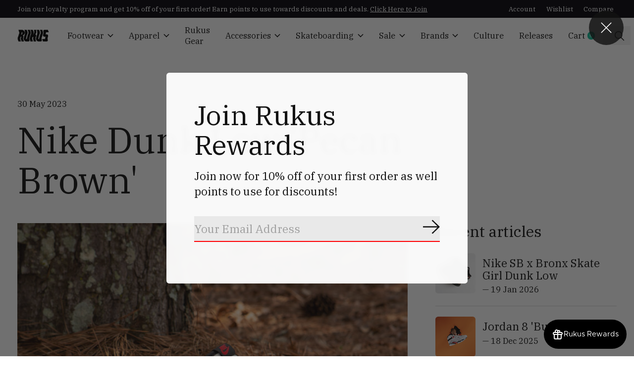

--- FILE ---
content_type: text/html;charset=utf-8
request_url: https://www.rukus103.com/blogs/blog/nike-dunk-low-pecan-brown/?source=facebook
body_size: 35238
content:
<!doctype html>
<html lang="en">
<head>
        <meta charset="utf-8"/>
<!-- [START] 'blocks/head.rain' -->
<!--

  (c) 2008-2026 Lightspeed Netherlands B.V.
  http://www.lightspeedhq.com
  Generated: 22-01-2026 @ 07:16:59

-->
<link rel="canonical" href="https://www.rukus103.com/blogs/blog/nike-dunk-low-pecan-brown/"/>
<link rel="alternate" href="https://www.rukus103.com/index.rss" type="application/rss+xml" title="New products"/>
<link rel="alternate" href="https://www.rukus103.com/blogs/blog.rss" type="application/rss+xml" title="Releases"/>
<meta name="robots" content="noodp,noydir"/>
<meta property="og:url" content="https://www.rukus103.com/blogs/blog/nike-dunk-low-pecan-brown/?source=facebook"/>
<meta property="og:site_name" content="RUKUS"/>
<meta property="og:title" content="Releases - Nike Dunk Low &#039;Pecan Brown&#039;"/>
<meta property="og:description" content="A locally owned and operated skate shop since 2000. Founded on the love of skateboarding, we are here to foster, grow, and expand the local skateboard community"/>
<meta property="og:image" content="https://cdn.shoplightspeed.com/shops/625109/files/55344614/nike-dunk-low-pecan-brown.jpg"/>
<script src="https://www.powr.io/powr.js?external-type=lightspeed"></script>
<script src="https://cdn.shoplightspeed.com/assets/jquery-1-9-1.js"></script>
<script>
document.sezzleConfig = {
        "configGroups": [
            {
                "targetXPath": ".product__price",
                "renderToPath": "../SMALL-0",
            },
            {
                "targetXPath": ".gui-big/.gui-price/STRONG-0",
                "renderToPath": "../../DIV-2",
                "urlMatch": "cart"
            }
        ]
     }
     var script = document.createElement('script');
     script.type = 'text/javascript';
     script.src = 'https://widget.sezzle.com/v1/javascript/price-widget?uuid=e67b434e-f50a-411f-bae6-1cdb28cf5211';
     document.head.appendChild(script);
</script>
<script>
var ae_lsecomapps_account_shop_id = "1410";
</script>
<script src="https://lsecom.advision-ecommerce.com/apps/js/api/advanced-filters.min.js"></script>
<script>
/*advanced filters variables*/
var advanced_filters_translations = [];
 var advanced_filters_results_target = '#ae-product-results';
 var advanced_filters_filters_target = '#ae-filter-results';
</script>
<script>
document.addEventLis
tener("DOMContentLoaded", fun
ction() { const elements
= document.querySelectorAll('

div[data-testid="invoice-
invoice"]');

elements.forEach(element => {
element.style.display = 'none
'; }); });
</script>
<script>
<!-- Start of HubSpot Embed Code -->
<script type="text/javascript" id="hs-script-loader" async defer src="//js.hs-scripts.com/45799272.js"></script>
<!-- End of HubSpot Embed Code -->
</script>
<script>
(function(w,d,s,l,i){w[l]=w[l]||[];w[l].push({'gtm.start':
new Date().getTime(),event:'gtm.js'});var f=d.getElementsByTagName(s)[0],
j=d.createElement(s),dl=l!='dataLayer'?'&l='+l:'';j.async=true;j.src=
'https://www.googletagmanager.com/gtm.js?id='+i+dl;f.parentNode.insertBefore(j,f);
})(window,document,'script','dataLayer','GTM-T7G72D76');
</script>
<!--[if lt IE 9]>
<script src="https://cdn.shoplightspeed.com/assets/html5shiv.js?2025-02-20"></script>
<![endif]-->
<!-- [END] 'blocks/head.rain' -->

        
  <meta property="og:image" content="https://cdn.shoplightspeed.com/shops/625109/themes/15558/v/428264/assets/logo.png?20220118011937">



<meta name="description" content="A locally owned and operated skate shop since 2000. Founded on the love of skateboarding, we are here to foster, grow, and expand the local skateboard community" />
<meta name="keywords" content="Releases, -, Nike, Dunk, Low, &#039;Pecan, Brown&#039;, rukus,103,skateshop,louisiana,baton,rouge,local,lafayette" />
<meta charset="UTF-8">
<meta http-equiv="X-UA-Compatible" content="ie=edge">
<meta name="viewport" content="width=device-width, initial-scale=1">
<meta name="apple-mobile-web-app-capable" content="yes">
<meta name="apple-mobile-web-app-status-bar-style" content="black">
<meta name="viewport" content="width=device-width, initial-scale=1, maximum-scale=1, user-scalable=0"/>
<title>Releases - Nike Dunk Low &#039;Pecan Brown&#039; - RUKUS</title>
    <link rel="preload" href="https://cdn.shoplightspeed.com/shops/625109/themes/15558/assets/q4tre-icons.woff2" as="font" type="font/woff2" crossorigin="anonymous">
    <link rel="preload" href="https://cdn.shoplightspeed.com/shops/625109/themes/15558/assets/q4tre.woff2" as="font" type="font/woff2" crossorigin="anonymous">
    <link rel="shortcut icon" href="https://cdn.shoplightspeed.com/shops/625109/themes/15558/v/424627/assets/favicon.png?20220118010604" type="image/x-icon" />
            <link href='//fonts.googleapis.com/css?family=IBM%20Plex%20Serif:400,400i,300,500,600,700,700i,800,900' rel='preload' as='style'>
        <link href='//fonts.googleapis.com/css?family=IBM%20Plex%20Serif:400,400i,300,500,600,700,700i,800,900' rel='stylesheet' type='text/css'>
    
    <script>document.getElementsByTagName("html")[0].className += " js";</script>
    <link rel='preload' as='style' href="https://cdn.shoplightspeed.com/assets/gui-2-0.css?2025-02-20" />
    <link rel="stylesheet" href="https://cdn.shoplightspeed.com/assets/gui-2-0.css?2025-02-20" />

    <link rel='preload' as='style' href="https://cdn.shoplightspeed.com/assets/gui-responsive-2-0.css?2025-02-20" />
    <link rel="stylesheet" href="https://cdn.shoplightspeed.com/assets/gui-responsive-2-0.css?2025-02-20" />
    <script>
        if('CSS' in window && CSS.supports('color', 'var(--color-var)')) {
            document.write('<link rel="stylesheet" href="https://cdn.shoplightspeed.com/shops/625109/themes/15558/assets/style.css?20260119183136">');
        } else {
            document.write('<link rel="stylesheet" href="https://cdn.shoplightspeed.com/shops/625109/themes/15558/assets/style-fallback.css?20260119183136">');
            document.write('<script src="https://polyfill.io/v3/polyfill.min.js"><\/script>');
        }
    </script>
    <noscript>
        <link rel="stylesheet" href="https://cdn.shoplightspeed.com/shops/625109/themes/15558/assets/style-fallback.css?20260119183136">
        <script src="https://polyfill.io/v3/polyfill.min.js"></script>
    </noscript>

            <link rel="stylesheet" href="https://cdn.shoplightspeed.com/shops/625109/themes/15558/assets/icons.css?20260119183136" />
        <link rel="stylesheet" href="https://cdn.shoplightspeed.com/shops/625109/themes/15558/assets/settings.css?20260119183136" />
    <link rel="stylesheet" href="https://cdn.shoplightspeed.com/shops/625109/themes/15558/assets/custom.css?20260119183136" />

    <script src="https://cdn.shoplightspeed.com/assets/jquery-1-9-1.js?2025-02-20"></script>
    <script src="https://cdn.shoplightspeed.com/assets/jquery-ui-1-10-1.js?2025-02-20"></script>
    <script src="https://cdn.shoplightspeed.com/assets/jquery.validate.min.js?2025-02-20"></script>

    <script type="text/javascript" src="https://cdn.shoplightspeed.com/assets/gui.js?2025-02-20"></script>
    <script type="text/javascript" src="https://cdn.shoplightspeed.com/assets/gui-responsive-2-0.js?2025-02-20"></script>

        
        
</head>
<body class="page-releases---nike-dunk-low-%27pecan-brown%27">
    
<script>
  var site_url = 'https://www.rukus103.com/',
      static_url = 'https://cdn.shoplightspeed.com/shops/625109/',
      search_url = "https://www.rukus103.com/search/",
      promo_popup_hide_until = '3',
      promo_popup_delay = '15000',
      product_card_options = 'swatches-color',
  		product_card_second_image = 1,
      no_inventory_text = "Stock information is currently unavailable for this product.",
      feedToken = false,
      last_updated_text = "Last updated",
      today_at_text = "Today at",
      in_stock_text = 'In stock',
      in_stock_online_text = 'In stock online',
      out_of_stock_text = 'Out of stock',
      out_of_stock_text_options = '(Out of stock)',
      out_of_stock_online_text = 'Out of stock online',
      on_backorder_text = 'On backorder',
      on_backorder_online_text = 'On backorder online',
      in_store_text = 'In store',
      not_in_store_text = 'Not in store',
      inventory_notice_text = "Online and in-store prices may differ",
      default_variant_text = 'Make a choice',
      apply_text = 'Apply',
      points_text = '<span class="js-insert-points"></span>pts',
      money_off_text = '<span class="js-insert-money-off"></span> off',
      valid_for_text = 'Valid for',
      all_text = 'All',
      currency_format = '$',
      priceStatus = 'enabled';
</script>

<div class="pre-header">
  <div class="pre-header__container container max-width-xl flex items-center justify-between">
        <div class="pre-header__msg">
      <p>Join our loyalty program and get 10% off of your first order! Earn points to use towards discounts and deals. <a href="https://www.rukus103.com/account/register/">Click Here to Join</a></p>
    </div>
        
        
    <ul class="pre-header__nav display@md">
            
      <li class="pre-header__item">
        <a href="#0" class="pre-header__link" aria-controls="drawerLogin"><span>Account</span></a>
      </li>
            <li class="pre-header__item">
        <a href="#0" class="pre-header__link" aria-controls="drawerLogin"><span>Wishlist</span></a>
      </li>
                  <li class="pre-header__item">
        <a href="https://www.rukus103.com/compare/" class="pre-header__link"><span>Compare</span></a>
      </li>
                </ul>
  
  	      </div>
</div>


<header class="mega-nav mega-nav--mobile mega-nav--desktop@md mega-nav--mobile-panel position-relative js-mega-nav">
  <div class="mega-nav__container">
        <!-- logo -->
    <a href="https://www.rukus103.com/" class="mega-nav__logo">
            <img src="https://cdn.shoplightspeed.com/shops/625109/themes/15558/v/428264/assets/logo.png?20220118011937" height="32" class="logo" alt="Rukus 103">
                </a>
            
        
    <!-- icon buttons --mobile -->
    <div class="mega-nav__icon-btns mega-nav__icon-btns--mobile">
      <a href="#0" class="mega-nav__icon-btn" aria-controls="drawerLogin">
        <svg class="icon" viewBox="0 0 24 24">
          <title>Go to account settings</title>
          <g class="icon__group" fill="none" stroke="currentColor" stroke-linecap="square" stroke-miterlimit="10">
            <circle cx="12" cy="6" r="4" />
            <path d="M12 13a8 8 0 00-8 8h16a8 8 0 00-8-8z" />
          </g>
        </svg>
      </a>
	
            
      <button class="reset mega-nav__icon-btn mega-nav__icon-btn--cart js-tab-focus" aria-label="Toggle cart" aria-controls="drawerCart">
        <svg class="icon" viewBox="0 0 24 24" >
          <title>Cart</title>
          <g class="icon__group" stroke-linecap="square" fill="none" stroke-linejoin="miter" stroke="currentColor">
            <polygon points="21,21.8 3,21.8 5,6.8 19,6.8 	"/>
            <path d="M8,9.8v-4c0-2.2,1.8-4,4-4l0,0c2.2,0,4,1.8,4,4v4"/>
          </g>
        </svg>
        <span class="counter counter--cart margin-left-xxs"><span class="js-cart-counter">0</span> <i class="sr-only">items</i></span>
      </button>

      <button class="reset mega-nav__icon-btn mega-nav__icon-btn--menu js-tab-focus" aria-label="Toggle menu" aria-controls="mega-nav-navigation">
        <svg class="icon" viewBox="0 0 24 24">
          <g class="icon__group" fill="none" stroke="currentColor" stroke-linecap="square" stroke-miterlimit="10">
            <path d="M2 6h20" />
            <path d="M2 12h20" />
            <path d="M2 18h20" />
          </g>
        </svg>
      </button>
    </div>

    <div class="mega-nav__nav js-mega-nav__nav" id="mega-nav-navigation" role="navigation" aria-label="Main">
    <div class="mega-nav__nav-wrapper js-scroll-container">
    <div class="mega-nav__nav-inner">
      <ul class="mega-nav__items">

                <!-- search input --desktop -->
        <li class="mega-nav__item mega-nav__item--search position-relative margin-bottom-xs hide@md">
          <form action="https://www.rukus103.com/search/" method="get" class="search-form" autocomplete="off">
            <div class="mega-nav__search-input search-input search-input--icon-left text-sm@md">
              <input class="form-control  js-live-search" type="search" name="q" id="searchInputX" placeholder="Search..." aria-label="Search">
              <button class="search-input__btn">
                <svg class="icon" viewBox="0 0 24 24"><title>Submit</title><g stroke-linecap="square" stroke-linejoin="miter" stroke-width="2" stroke="currentColor" fill="none" stroke-miterlimit="10"><line x1="22" y1="22" x2="15.656" y2="15.656"></line><circle cx="10" cy="10" r="8"></circle></g></svg>
              </button>
            </div>

            <div class="live-search__dropdown margin-bottom-xs position-relative" data-theme="default">
              <div class="text-center is-hidden js-live-search__loader" aria-hidden="true">
                <svg class="icon icon--sm icon--is-spinning" viewBox="0 0 32 32"><g stroke-linecap="square" stroke-linejoin="miter" stroke-width="2" stroke="currentColor" fill="none"><circle cx="16" cy="16" r="15" opacity="0.4"></circle><path d="M16,1A15,15,0,0,1,31,16" stroke-linecap="butt"></path></g></svg>
              </div>
              <div class="js-live-search__wrapper">
                <!-- Results will be loaded here -->
              </div>
              <button type="submit" class="btn btn--arrow margin-top-sm is-hidden js-live-search__view-all">View all results (<span class="js-live-search__count"></span>)</button>
            </div>
          </form>
        </li>
        
        
        
        
        <!-- links -->
                        <li class="mega-nav__item mega-nav__item--simple js-mega-nav__item">
          <button class="reset mega-nav__control js-mega-nav__control js-tab-focus">
            Footwear
            <i class="mega-nav__arrow-icon" aria-hidden="true">
              <svg class="icon" viewBox="0 0 16 16">
                <g class="icon__group" fill="none" stroke="currentColor" stroke-linecap="square" stroke-miterlimit="10">
                  <path d="M2 2l12 12" />
                  <path d="M14 2L2 14" />
                </g>
              </svg>
            </i>
          </button>

          <div class="mega-nav__sub-nav-wrapper mega-nav__sub-nav-wrapper--sm" data-theme="default">
            <div class="mega-nav__panel-header hide@md text-md">
              <button class="reset js-mega-nav__control js-tab-focus">
                <svg class="icon" viewBox="0 0 482.239 482.239">
                  <title>Back</title>
                  <path d="m206.812 34.446-206.812 206.673 206.743 206.674 24.353-24.284-165.167-165.167h416.31v-34.445h-416.31l165.236-165.236z"></path>
                </svg>
              </button>
              <div class="mega-nav__panel-title">
                Footwear
              </div>
            </div>
            <div class="mega-nav__sub-nav mega-nav__sub-nav--layout-8 mega-nav__sub-nav-wrapper-inner js-scroll-container">
              <ul class="mega-nav__sub-items display@md">
                <li class="mega-nav__sub-item"><a href="https://www.rukus103.com/footwear/" class="mega-nav__sub-link" title="Footwear">All Footwear</a></li>
                                <li class="mega-nav__sub-item">
                  <a href="https://www.rukus103.com/footwear/adidas/" class="mega-nav__sub-link" title="Adidas">
                    Adidas
                  </a>
                                                    </li>
                                <li class="mega-nav__sub-item">
                  <a href="https://www.rukus103.com/footwear/vans/" class="mega-nav__sub-link" title="Vans">
                    Vans
                  </a>
                                                    </li>
                                <li class="mega-nav__sub-item">
                  <a href="https://www.rukus103.com/footwear/nike-sb/" class="mega-nav__sub-link" title="Nike SB">
                    Nike SB
                  </a>
                                                    </li>
                                <li class="mega-nav__sub-item">
                  <a href="https://www.rukus103.com/footwear/new-balance/" class="mega-nav__sub-link" title="New Balance">
                    New Balance
                  </a>
                                                    </li>
                                <li class="mega-nav__sub-item">
                  <a href="https://www.rukus103.com/footwear/nike/" class="mega-nav__sub-link" title="Nike">
                    Nike
                  </a>
                                                    </li>
                                <li class="mega-nav__sub-item">
                  <a href="https://www.rukus103.com/footwear/emerica/" class="mega-nav__sub-link" title="Emerica">
                    Emerica
                  </a>
                                                    </li>
                                <li class="mega-nav__sub-item">
                  <a href="https://www.rukus103.com/footwear/saucony/" class="mega-nav__sub-link" title="Saucony">
                    Saucony
                  </a>
                                                    </li>
                                <li class="mega-nav__sub-item">
                  <a href="https://www.rukus103.com/footwear/jordan/" class="mega-nav__sub-link" title="Jordan">
                    Jordan
                  </a>
                                                    </li>
                                <li class="mega-nav__sub-item">
                  <a href="https://www.rukus103.com/footwear/asics/" class="mega-nav__sub-link" title="Asics">
                    Asics
                  </a>
                                                    </li>
                                <li class="mega-nav__sub-item">
                  <a href="https://www.rukus103.com/footwear/salomon/" class="mega-nav__sub-link" title="Salomon">
                    Salomon
                  </a>
                                                    </li>
                              </ul>
              <ul class="mega-nav__sub-items hide@md">
                <li class="mega-nav__sub-item"><a href="https://www.rukus103.com/footwear/" class="mega-nav__control" title="Footwear">All Footwear</a></li>
              	                                <li class="mega-nav__sub-item">
                  <a href="https://www.rukus103.com/footwear/adidas/" class="mega-nav__control" title="Adidas">Adidas</a>
                </li>
                                                                <li class="mega-nav__sub-item">
                  <a href="https://www.rukus103.com/footwear/vans/" class="mega-nav__control" title="Vans">Vans</a>
                </li>
                                                                <li class="mega-nav__sub-item">
                  <a href="https://www.rukus103.com/footwear/nike-sb/" class="mega-nav__control" title="Nike SB">Nike SB</a>
                </li>
                                                                <li class="mega-nav__sub-item">
                  <a href="https://www.rukus103.com/footwear/new-balance/" class="mega-nav__control" title="New Balance">New Balance</a>
                </li>
                                                                <li class="mega-nav__sub-item">
                  <a href="https://www.rukus103.com/footwear/nike/" class="mega-nav__control" title="Nike">Nike</a>
                </li>
                                                                <li class="mega-nav__sub-item">
                  <a href="https://www.rukus103.com/footwear/emerica/" class="mega-nav__control" title="Emerica">Emerica</a>
                </li>
                                                                <li class="mega-nav__sub-item">
                  <a href="https://www.rukus103.com/footwear/saucony/" class="mega-nav__control" title="Saucony">Saucony</a>
                </li>
                                                                <li class="mega-nav__sub-item">
                  <a href="https://www.rukus103.com/footwear/jordan/" class="mega-nav__control" title="Jordan">Jordan</a>
                </li>
                                                                <li class="mega-nav__sub-item">
                  <a href="https://www.rukus103.com/footwear/asics/" class="mega-nav__control" title="Asics">Asics</a>
                </li>
                                                                <li class="mega-nav__sub-item">
                  <a href="https://www.rukus103.com/footwear/salomon/" class="mega-nav__control" title="Salomon">Salomon</a>
                </li>
                                              </ul>
            </div>
          </div>
        </li>
                                <li class="mega-nav__item mega-nav__item--simple js-mega-nav__item">
          <button class="reset mega-nav__control js-mega-nav__control js-tab-focus">
            Apparel
            <i class="mega-nav__arrow-icon" aria-hidden="true">
              <svg class="icon" viewBox="0 0 16 16">
                <g class="icon__group" fill="none" stroke="currentColor" stroke-linecap="square" stroke-miterlimit="10">
                  <path d="M2 2l12 12" />
                  <path d="M14 2L2 14" />
                </g>
              </svg>
            </i>
          </button>

          <div class="mega-nav__sub-nav-wrapper mega-nav__sub-nav-wrapper--sm" data-theme="default">
            <div class="mega-nav__panel-header hide@md text-md">
              <button class="reset js-mega-nav__control js-tab-focus">
                <svg class="icon" viewBox="0 0 482.239 482.239">
                  <title>Back</title>
                  <path d="m206.812 34.446-206.812 206.673 206.743 206.674 24.353-24.284-165.167-165.167h416.31v-34.445h-416.31l165.236-165.236z"></path>
                </svg>
              </button>
              <div class="mega-nav__panel-title">
                Apparel
              </div>
            </div>
            <div class="mega-nav__sub-nav mega-nav__sub-nav--layout-8 mega-nav__sub-nav-wrapper-inner js-scroll-container">
              <ul class="mega-nav__sub-items display@md">
                <li class="mega-nav__sub-item"><a href="https://www.rukus103.com/apparel/" class="mega-nav__sub-link" title="Apparel">All Apparel</a></li>
                                <li class="mega-nav__sub-item">
                  <a href="https://www.rukus103.com/apparel/t-shirts/" class="mega-nav__sub-link" title="T-Shirts">
                    T-Shirts
                  </a>
                                                    </li>
                                <li class="mega-nav__sub-item">
                  <a href="https://www.rukus103.com/apparel/headwear/" class="mega-nav__sub-link" title="Headwear">
                    Headwear
                  </a>
                                                    </li>
                                <li class="mega-nav__sub-item">
                  <a href="https://www.rukus103.com/apparel/bottoms/" class="mega-nav__sub-link" title="Bottoms">
                    Bottoms
                  </a>
                                                    </li>
                                <li class="mega-nav__sub-item">
                  <a href="https://www.rukus103.com/apparel/tops/" class="mega-nav__sub-link" title="Tops">
                    Tops
                  </a>
                                                    </li>
                              </ul>
              <ul class="mega-nav__sub-items hide@md">
                <li class="mega-nav__sub-item"><a href="https://www.rukus103.com/apparel/" class="mega-nav__control" title="Apparel">All Apparel</a></li>
              	                                <li class="mega-nav__sub-item">
                  <a href="https://www.rukus103.com/apparel/t-shirts/" class="mega-nav__control" title="T-Shirts">T-Shirts</a>
                </li>
                                                                <li class="mega-nav__sub-item">
                  <a href="https://www.rukus103.com/apparel/headwear/" class="mega-nav__control" title="Headwear">Headwear</a>
                </li>
                                                                <li class="mega-nav__sub-item">
                  <a href="https://www.rukus103.com/apparel/bottoms/" class="mega-nav__control" title="Bottoms">Bottoms</a>
                </li>
                                                                <li class="mega-nav__sub-item">
                  <a href="https://www.rukus103.com/apparel/tops/" class="mega-nav__control" title="Tops">Tops</a>
                </li>
                                              </ul>
            </div>
          </div>
        </li>
                                <li class="mega-nav__item">
          <a href="https://www.rukus103.com/rukus-gear/" class="mega-nav__control" title="Rukus Gear">Rukus Gear</a>
        </li>
                                <li class="mega-nav__item mega-nav__item--simple js-mega-nav__item">
          <button class="reset mega-nav__control js-mega-nav__control js-tab-focus">
            Accessories
            <i class="mega-nav__arrow-icon" aria-hidden="true">
              <svg class="icon" viewBox="0 0 16 16">
                <g class="icon__group" fill="none" stroke="currentColor" stroke-linecap="square" stroke-miterlimit="10">
                  <path d="M2 2l12 12" />
                  <path d="M14 2L2 14" />
                </g>
              </svg>
            </i>
          </button>

          <div class="mega-nav__sub-nav-wrapper mega-nav__sub-nav-wrapper--sm" data-theme="default">
            <div class="mega-nav__panel-header hide@md text-md">
              <button class="reset js-mega-nav__control js-tab-focus">
                <svg class="icon" viewBox="0 0 482.239 482.239">
                  <title>Back</title>
                  <path d="m206.812 34.446-206.812 206.673 206.743 206.674 24.353-24.284-165.167-165.167h416.31v-34.445h-416.31l165.236-165.236z"></path>
                </svg>
              </button>
              <div class="mega-nav__panel-title">
                Accessories
              </div>
            </div>
            <div class="mega-nav__sub-nav mega-nav__sub-nav--layout-8 mega-nav__sub-nav-wrapper-inner js-scroll-container">
              <ul class="mega-nav__sub-items display@md">
                <li class="mega-nav__sub-item"><a href="https://www.rukus103.com/accessories/" class="mega-nav__sub-link" title="Accessories">All Accessories</a></li>
                                <li class="mega-nav__sub-item">
                  <a href="https://www.rukus103.com/accessories/books/" class="mega-nav__sub-link" title="Books">
                    Books
                  </a>
                                                    </li>
                                <li class="mega-nav__sub-item">
                  <a href="https://www.rukus103.com/accessories/collectibles/" class="mega-nav__sub-link" title="Collectibles">
                    Collectibles
                  </a>
                                                    </li>
                                <li class="mega-nav__sub-item">
                  <a href="https://www.rukus103.com/accessories/socks/" class="mega-nav__sub-link" title="Socks">
                    Socks
                  </a>
                                                    </li>
                                <li class="mega-nav__sub-item">
                  <a href="https://www.rukus103.com/accessories/home/" class="mega-nav__sub-link" title="Home">
                    Home
                  </a>
                                                    </li>
                                <li class="mega-nav__sub-item">
                  <a href="https://www.rukus103.com/accessories/bags/" class="mega-nav__sub-link" title="Bags">
                    Bags
                  </a>
                                                    </li>
                              </ul>
              <ul class="mega-nav__sub-items hide@md">
                <li class="mega-nav__sub-item"><a href="https://www.rukus103.com/accessories/" class="mega-nav__control" title="Accessories">All Accessories</a></li>
              	                                <li class="mega-nav__sub-item">
                  <a href="https://www.rukus103.com/accessories/books/" class="mega-nav__control" title="Books">Books</a>
                </li>
                                                                <li class="mega-nav__sub-item">
                  <a href="https://www.rukus103.com/accessories/collectibles/" class="mega-nav__control" title="Collectibles">Collectibles</a>
                </li>
                                                                <li class="mega-nav__sub-item">
                  <a href="https://www.rukus103.com/accessories/socks/" class="mega-nav__control" title="Socks">Socks</a>
                </li>
                                                                <li class="mega-nav__sub-item">
                  <a href="https://www.rukus103.com/accessories/home/" class="mega-nav__control" title="Home">Home</a>
                </li>
                                                                <li class="mega-nav__sub-item">
                  <a href="https://www.rukus103.com/accessories/bags/" class="mega-nav__control" title="Bags">Bags</a>
                </li>
                                              </ul>
            </div>
          </div>
        </li>
                                <li class="mega-nav__item mega-nav__item--simple js-mega-nav__item">
          <button class="reset mega-nav__control js-mega-nav__control js-tab-focus">
            Skateboarding
            <i class="mega-nav__arrow-icon" aria-hidden="true">
              <svg class="icon" viewBox="0 0 16 16">
                <g class="icon__group" fill="none" stroke="currentColor" stroke-linecap="square" stroke-miterlimit="10">
                  <path d="M2 2l12 12" />
                  <path d="M14 2L2 14" />
                </g>
              </svg>
            </i>
          </button>

          <div class="mega-nav__sub-nav-wrapper mega-nav__sub-nav-wrapper--sm" data-theme="default">
            <div class="mega-nav__panel-header hide@md text-md">
              <button class="reset js-mega-nav__control js-tab-focus">
                <svg class="icon" viewBox="0 0 482.239 482.239">
                  <title>Back</title>
                  <path d="m206.812 34.446-206.812 206.673 206.743 206.674 24.353-24.284-165.167-165.167h416.31v-34.445h-416.31l165.236-165.236z"></path>
                </svg>
              </button>
              <div class="mega-nav__panel-title">
                Skateboarding
              </div>
            </div>
            <div class="mega-nav__sub-nav mega-nav__sub-nav--layout-8 mega-nav__sub-nav-wrapper-inner js-scroll-container">
              <ul class="mega-nav__sub-items display@md">
                <li class="mega-nav__sub-item"><a href="https://www.rukus103.com/skateboarding/" class="mega-nav__sub-link" title="Skateboarding">All Skateboarding</a></li>
                                <li class="mega-nav__sub-item">
                  <a href="https://www.rukus103.com/skateboarding/decks/" class="mega-nav__sub-link" title="Decks">
                    Decks
                  </a>
                                                    </li>
                                <li class="mega-nav__sub-item">
                  <a href="https://www.rukus103.com/skateboarding/trucks/" class="mega-nav__sub-link" title="Trucks">
                    Trucks
                  </a>
                                                    </li>
                                <li class="mega-nav__sub-item">
                  <a href="https://www.rukus103.com/skateboarding/wheels/" class="mega-nav__sub-link" title="Wheels">
                    Wheels
                  </a>
                                                    </li>
                                <li class="mega-nav__sub-item">
                  <a href="https://www.rukus103.com/skateboarding/completes/" class="mega-nav__sub-link" title="Completes">
                    Completes
                  </a>
                                                    </li>
                                <li class="mega-nav__sub-item">
                  <a href="https://www.rukus103.com/skateboarding/bearings/" class="mega-nav__sub-link" title="Bearings">
                    Bearings
                  </a>
                                                    </li>
                              </ul>
              <ul class="mega-nav__sub-items hide@md">
                <li class="mega-nav__sub-item"><a href="https://www.rukus103.com/skateboarding/" class="mega-nav__control" title="Skateboarding">All Skateboarding</a></li>
              	                                <li class="mega-nav__sub-item">
                  <a href="https://www.rukus103.com/skateboarding/decks/" class="mega-nav__control" title="Decks">Decks</a>
                </li>
                                                                <li class="mega-nav__sub-item">
                  <a href="https://www.rukus103.com/skateboarding/trucks/" class="mega-nav__control" title="Trucks">Trucks</a>
                </li>
                                                                <li class="mega-nav__sub-item">
                  <a href="https://www.rukus103.com/skateboarding/wheels/" class="mega-nav__control" title="Wheels">Wheels</a>
                </li>
                                                                <li class="mega-nav__sub-item">
                  <a href="https://www.rukus103.com/skateboarding/completes/" class="mega-nav__control" title="Completes">Completes</a>
                </li>
                                                                <li class="mega-nav__sub-item">
                  <a href="https://www.rukus103.com/skateboarding/bearings/" class="mega-nav__control" title="Bearings">Bearings</a>
                </li>
                                              </ul>
            </div>
          </div>
        </li>
                                <li class="mega-nav__item mega-nav__item--simple js-mega-nav__item">
          <button class="reset mega-nav__control js-mega-nav__control js-tab-focus">
            Sale
            <i class="mega-nav__arrow-icon" aria-hidden="true">
              <svg class="icon" viewBox="0 0 16 16">
                <g class="icon__group" fill="none" stroke="currentColor" stroke-linecap="square" stroke-miterlimit="10">
                  <path d="M2 2l12 12" />
                  <path d="M14 2L2 14" />
                </g>
              </svg>
            </i>
          </button>

          <div class="mega-nav__sub-nav-wrapper mega-nav__sub-nav-wrapper--sm" data-theme="default">
            <div class="mega-nav__panel-header hide@md text-md">
              <button class="reset js-mega-nav__control js-tab-focus">
                <svg class="icon" viewBox="0 0 482.239 482.239">
                  <title>Back</title>
                  <path d="m206.812 34.446-206.812 206.673 206.743 206.674 24.353-24.284-165.167-165.167h416.31v-34.445h-416.31l165.236-165.236z"></path>
                </svg>
              </button>
              <div class="mega-nav__panel-title">
                Sale
              </div>
            </div>
            <div class="mega-nav__sub-nav mega-nav__sub-nav--layout-8 mega-nav__sub-nav-wrapper-inner js-scroll-container">
              <ul class="mega-nav__sub-items display@md">
                <li class="mega-nav__sub-item"><a href="https://www.rukus103.com/sale/" class="mega-nav__sub-link" title="Sale">All Sale</a></li>
                                <li class="mega-nav__sub-item">
                  <a href="https://www.rukus103.com/sale/shoes/" class="mega-nav__sub-link" title="Shoes">
                    Shoes
                  </a>
                                                    </li>
                                <li class="mega-nav__sub-item">
                  <a href="https://www.rukus103.com/sale/apparel/" class="mega-nav__sub-link" title="Apparel">
                    Apparel
                  </a>
                                                    </li>
                              </ul>
              <ul class="mega-nav__sub-items hide@md">
                <li class="mega-nav__sub-item"><a href="https://www.rukus103.com/sale/" class="mega-nav__control" title="Sale">All Sale</a></li>
              	                                <li class="mega-nav__sub-item">
                  <a href="https://www.rukus103.com/sale/shoes/" class="mega-nav__control" title="Shoes">Shoes</a>
                </li>
                                                                <li class="mega-nav__sub-item">
                  <a href="https://www.rukus103.com/sale/apparel/" class="mega-nav__control" title="Apparel">Apparel</a>
                </li>
                                              </ul>
            </div>
          </div>
        </li>
                
        
        
        
        
        
        
        
        
        
                <!-- layout 7 -> Brands -->
        <li class="mega-nav__item js-mega-nav__item js-mega-nav__logos">
          	
          <button class="reset mega-nav__control js-mega-nav__control js-tab-focus">
            Brands
            <i class="mega-nav__arrow-icon" aria-hidden="true">
              <svg class="icon" viewBox="0 0 16 16">
                <g class="icon__group" fill="none" stroke="currentColor" stroke-linecap="square" stroke-miterlimit="10">
                  <path d="M2 2l12 12" />
                  <path d="M14 2L2 14" />
                </g>
              </svg>
            </i>
          </button>
          
          	
          <div class="mega-nav__sub-nav-wrapper">

            <div class="mega-nav__panel-header hide@md text-md">
              <button class="reset js-mega-nav__control js-tab-focus">
                <svg class="icon" viewBox="0 0 482.239 482.239">
                  <title>Back</title>
                  <path d="m206.812 34.446-206.812 206.673 206.743 206.674 24.353-24.284-165.167-165.167h416.31v-34.445h-416.31l165.236-165.236z"></path>
                </svg>
              </button>
              <div class="mega-nav__panel-title">
                Brands
              </div>
            </div>
            
            <div class="mega-nav__sub-nav-wrapper-inner js-scroll-container">
              	
              <div class="mega-nav__customer-logos border-bottom">
                
                                <div class="customer-logos customer-logos--scroll">
                  <ul class="customer-logos__list js-drag-scroll">
                                        <li class="flex items-center justify-center">
                      <a href="https://www.rukus103.com/brands/adidas/" title="Adidas" class="brand-card color-inherit">
    <img  class="customer-logos__logo" srcset="https://cdn.shoplightspeed.com/shops/625109/files/12079542/161x97x3/adidas.jpg 161w, https://cdn.shoplightspeed.com/shops/625109/files/12079542/322x193x3/adidas.jpg 322w, https://cdn.shoplightspeed.com/shops/625109/files/12079542/335x201x3/adidas.jpg 335w, https://cdn.shoplightspeed.com/shops/625109/files/12079542/670x402x3/adidas.jpg 670w, https://cdn.shoplightspeed.com/shops/625109/files/12079542/375x225x3/adidas.jpg 375w, https://cdn.shoplightspeed.com/shops/625109/files/12079542/750x450x3/adidas.jpg 750w, https://cdn.shoplightspeed.com/shops/625109/files/12079542/465x279x3/adidas.jpg 465w, https://cdn.shoplightspeed.com/shops/625109/files/12079542/930x558x3/adidas.jpg 930w, https://cdn.shoplightspeed.com/shops/625109/files/12079542/700x420x3/adidas.jpg 700w, https://cdn.shoplightspeed.com/shops/625109/files/12079542/1400x840x3/adidas.jpg 1400w, https://cdn.shoplightspeed.com/shops/625109/files/12079542/1440x864x3/adidas.jpg 1440w, https://cdn.shoplightspeed.com/shops/625109/files/12079542/2880x1728x3/adidas.jpg 2880w, https://cdn.shoplightspeed.com/shops/625109/files/12079542/1680x1008x3/adidas.jpg 1680w, https://cdn.shoplightspeed.com/shops/625109/files/12079542/3360x2016x3/adidas.jpg 3360w" src="https://cdn.shoplightspeed.com/shops/625109/files/12079542/450x270x3/adidas.jpg"  sizes="(min-width: 600px) 450px, 70vw" alt="Adidas">
  </a>                    </li>
                                        <li class="flex items-center justify-center">
                      <a href="https://www.rukus103.com/brands/butter-goods/" title="Butter Goods" class="brand-card color-inherit">
    <img  class="customer-logos__logo" srcset="https://cdn.shoplightspeed.com/shops/625109/files/13059317/161x97x3/butter-goods.jpg 161w, https://cdn.shoplightspeed.com/shops/625109/files/13059317/322x193x3/butter-goods.jpg 322w, https://cdn.shoplightspeed.com/shops/625109/files/13059317/335x201x3/butter-goods.jpg 335w, https://cdn.shoplightspeed.com/shops/625109/files/13059317/670x402x3/butter-goods.jpg 670w, https://cdn.shoplightspeed.com/shops/625109/files/13059317/375x225x3/butter-goods.jpg 375w, https://cdn.shoplightspeed.com/shops/625109/files/13059317/750x450x3/butter-goods.jpg 750w, https://cdn.shoplightspeed.com/shops/625109/files/13059317/465x279x3/butter-goods.jpg 465w, https://cdn.shoplightspeed.com/shops/625109/files/13059317/930x558x3/butter-goods.jpg 930w, https://cdn.shoplightspeed.com/shops/625109/files/13059317/700x420x3/butter-goods.jpg 700w, https://cdn.shoplightspeed.com/shops/625109/files/13059317/1400x840x3/butter-goods.jpg 1400w, https://cdn.shoplightspeed.com/shops/625109/files/13059317/1440x864x3/butter-goods.jpg 1440w, https://cdn.shoplightspeed.com/shops/625109/files/13059317/2880x1728x3/butter-goods.jpg 2880w, https://cdn.shoplightspeed.com/shops/625109/files/13059317/1680x1008x3/butter-goods.jpg 1680w, https://cdn.shoplightspeed.com/shops/625109/files/13059317/3360x2016x3/butter-goods.jpg 3360w" src="https://cdn.shoplightspeed.com/shops/625109/files/13059317/450x270x3/butter-goods.jpg"  sizes="(min-width: 600px) 450px, 70vw" alt="Butter Goods">
  </a>                    </li>
                                        <li class="flex items-center justify-center">
                      <a href="https://www.rukus103.com/brands/dime/" title="Dime" class="brand-card color-inherit">
    <img  class="customer-logos__logo" srcset="https://cdn.shoplightspeed.com/shops/625109/files/15481892/161x97x3/dime.jpg 161w, https://cdn.shoplightspeed.com/shops/625109/files/15481892/322x193x3/dime.jpg 322w, https://cdn.shoplightspeed.com/shops/625109/files/15481892/335x201x3/dime.jpg 335w, https://cdn.shoplightspeed.com/shops/625109/files/15481892/670x402x3/dime.jpg 670w, https://cdn.shoplightspeed.com/shops/625109/files/15481892/375x225x3/dime.jpg 375w, https://cdn.shoplightspeed.com/shops/625109/files/15481892/750x450x3/dime.jpg 750w, https://cdn.shoplightspeed.com/shops/625109/files/15481892/465x279x3/dime.jpg 465w, https://cdn.shoplightspeed.com/shops/625109/files/15481892/930x558x3/dime.jpg 930w, https://cdn.shoplightspeed.com/shops/625109/files/15481892/700x420x3/dime.jpg 700w, https://cdn.shoplightspeed.com/shops/625109/files/15481892/1400x840x3/dime.jpg 1400w, https://cdn.shoplightspeed.com/shops/625109/files/15481892/1440x864x3/dime.jpg 1440w, https://cdn.shoplightspeed.com/shops/625109/files/15481892/2880x1728x3/dime.jpg 2880w, https://cdn.shoplightspeed.com/shops/625109/files/15481892/1680x1008x3/dime.jpg 1680w, https://cdn.shoplightspeed.com/shops/625109/files/15481892/3360x2016x3/dime.jpg 3360w" src="https://cdn.shoplightspeed.com/shops/625109/files/15481892/450x270x3/dime.jpg"  sizes="(min-width: 600px) 450px, 70vw" alt="Dime">
  </a>                    </li>
                                        <li class="flex items-center justify-center">
                      <a href="https://www.rukus103.com/brands/honor-the-gift/" title="Honor The Gift." class="brand-card color-inherit">
    <span class="brand-card__placeholder text-md">Honor The Gift.</span>
  </a>                    </li>
                                        <li class="flex items-center justify-center">
                      <a href="https://www.rukus103.com/brands/jordan/" title="Jordan" class="brand-card color-inherit">
    <span class="brand-card__placeholder text-md">Jordan</span>
  </a>                    </li>
                                        <li class="flex items-center justify-center">
                      <a href="https://www.rukus103.com/brands/new-balance/" title="New Balance" class="brand-card color-inherit">
    <img  class="customer-logos__logo" srcset="https://cdn.shoplightspeed.com/shops/625109/files/12080091/161x97x3/new-balance.jpg 161w, https://cdn.shoplightspeed.com/shops/625109/files/12080091/322x193x3/new-balance.jpg 322w, https://cdn.shoplightspeed.com/shops/625109/files/12080091/335x201x3/new-balance.jpg 335w, https://cdn.shoplightspeed.com/shops/625109/files/12080091/670x402x3/new-balance.jpg 670w, https://cdn.shoplightspeed.com/shops/625109/files/12080091/375x225x3/new-balance.jpg 375w, https://cdn.shoplightspeed.com/shops/625109/files/12080091/750x450x3/new-balance.jpg 750w, https://cdn.shoplightspeed.com/shops/625109/files/12080091/465x279x3/new-balance.jpg 465w, https://cdn.shoplightspeed.com/shops/625109/files/12080091/930x558x3/new-balance.jpg 930w, https://cdn.shoplightspeed.com/shops/625109/files/12080091/700x420x3/new-balance.jpg 700w, https://cdn.shoplightspeed.com/shops/625109/files/12080091/1400x840x3/new-balance.jpg 1400w, https://cdn.shoplightspeed.com/shops/625109/files/12080091/1440x864x3/new-balance.jpg 1440w, https://cdn.shoplightspeed.com/shops/625109/files/12080091/2880x1728x3/new-balance.jpg 2880w, https://cdn.shoplightspeed.com/shops/625109/files/12080091/1680x1008x3/new-balance.jpg 1680w, https://cdn.shoplightspeed.com/shops/625109/files/12080091/3360x2016x3/new-balance.jpg 3360w" src="https://cdn.shoplightspeed.com/shops/625109/files/12080091/450x270x3/new-balance.jpg"  sizes="(min-width: 600px) 450px, 70vw" alt="New Balance">
  </a>                    </li>
                                        <li class="flex items-center justify-center">
                      <a href="https://www.rukus103.com/brands/nike-2/" title="Nike" class="brand-card color-inherit">
    <img  class="customer-logos__logo" srcset="https://cdn.shoplightspeed.com/shops/625109/files/13863503/161x97x3/nike.jpg 161w, https://cdn.shoplightspeed.com/shops/625109/files/13863503/322x193x3/nike.jpg 322w, https://cdn.shoplightspeed.com/shops/625109/files/13863503/335x201x3/nike.jpg 335w, https://cdn.shoplightspeed.com/shops/625109/files/13863503/670x402x3/nike.jpg 670w, https://cdn.shoplightspeed.com/shops/625109/files/13863503/375x225x3/nike.jpg 375w, https://cdn.shoplightspeed.com/shops/625109/files/13863503/750x450x3/nike.jpg 750w, https://cdn.shoplightspeed.com/shops/625109/files/13863503/465x279x3/nike.jpg 465w, https://cdn.shoplightspeed.com/shops/625109/files/13863503/930x558x3/nike.jpg 930w, https://cdn.shoplightspeed.com/shops/625109/files/13863503/700x420x3/nike.jpg 700w, https://cdn.shoplightspeed.com/shops/625109/files/13863503/1400x840x3/nike.jpg 1400w, https://cdn.shoplightspeed.com/shops/625109/files/13863503/1440x864x3/nike.jpg 1440w, https://cdn.shoplightspeed.com/shops/625109/files/13863503/2880x1728x3/nike.jpg 2880w, https://cdn.shoplightspeed.com/shops/625109/files/13863503/1680x1008x3/nike.jpg 1680w, https://cdn.shoplightspeed.com/shops/625109/files/13863503/3360x2016x3/nike.jpg 3360w" src="https://cdn.shoplightspeed.com/shops/625109/files/13863503/450x270x3/nike.jpg"  sizes="(min-width: 600px) 450px, 70vw" alt="Nike">
  </a>                    </li>
                                        <li class="flex items-center justify-center">
                      <a href="https://www.rukus103.com/brands/nike/" title="Nike SB" class="brand-card color-inherit">
    <img  class="customer-logos__logo" srcset="https://cdn.shoplightspeed.com/shops/625109/files/12080129/161x97x3/nike-sb.jpg 161w, https://cdn.shoplightspeed.com/shops/625109/files/12080129/322x193x3/nike-sb.jpg 322w, https://cdn.shoplightspeed.com/shops/625109/files/12080129/335x201x3/nike-sb.jpg 335w, https://cdn.shoplightspeed.com/shops/625109/files/12080129/670x402x3/nike-sb.jpg 670w, https://cdn.shoplightspeed.com/shops/625109/files/12080129/375x225x3/nike-sb.jpg 375w, https://cdn.shoplightspeed.com/shops/625109/files/12080129/750x450x3/nike-sb.jpg 750w, https://cdn.shoplightspeed.com/shops/625109/files/12080129/465x279x3/nike-sb.jpg 465w, https://cdn.shoplightspeed.com/shops/625109/files/12080129/930x558x3/nike-sb.jpg 930w, https://cdn.shoplightspeed.com/shops/625109/files/12080129/700x420x3/nike-sb.jpg 700w, https://cdn.shoplightspeed.com/shops/625109/files/12080129/1400x840x3/nike-sb.jpg 1400w, https://cdn.shoplightspeed.com/shops/625109/files/12080129/1440x864x3/nike-sb.jpg 1440w, https://cdn.shoplightspeed.com/shops/625109/files/12080129/2880x1728x3/nike-sb.jpg 2880w, https://cdn.shoplightspeed.com/shops/625109/files/12080129/1680x1008x3/nike-sb.jpg 1680w, https://cdn.shoplightspeed.com/shops/625109/files/12080129/3360x2016x3/nike-sb.jpg 3360w" src="https://cdn.shoplightspeed.com/shops/625109/files/12080129/450x270x3/nike-sb.jpg"  sizes="(min-width: 600px) 450px, 70vw" alt="Nike SB">
  </a>                    </li>
                                        <li class="flex items-center justify-center">
                      <a href="https://www.rukus103.com/brands/rukus/" title="Rukus" class="brand-card color-inherit">
    <img  class="customer-logos__logo" srcset="https://cdn.shoplightspeed.com/shops/625109/files/23115657/161x97x3/rukus.jpg 161w, https://cdn.shoplightspeed.com/shops/625109/files/23115657/322x193x3/rukus.jpg 322w, https://cdn.shoplightspeed.com/shops/625109/files/23115657/335x201x3/rukus.jpg 335w, https://cdn.shoplightspeed.com/shops/625109/files/23115657/670x402x3/rukus.jpg 670w, https://cdn.shoplightspeed.com/shops/625109/files/23115657/375x225x3/rukus.jpg 375w, https://cdn.shoplightspeed.com/shops/625109/files/23115657/750x450x3/rukus.jpg 750w, https://cdn.shoplightspeed.com/shops/625109/files/23115657/465x279x3/rukus.jpg 465w, https://cdn.shoplightspeed.com/shops/625109/files/23115657/930x558x3/rukus.jpg 930w, https://cdn.shoplightspeed.com/shops/625109/files/23115657/700x420x3/rukus.jpg 700w, https://cdn.shoplightspeed.com/shops/625109/files/23115657/1400x840x3/rukus.jpg 1400w, https://cdn.shoplightspeed.com/shops/625109/files/23115657/1440x864x3/rukus.jpg 1440w, https://cdn.shoplightspeed.com/shops/625109/files/23115657/2880x1728x3/rukus.jpg 2880w, https://cdn.shoplightspeed.com/shops/625109/files/23115657/1680x1008x3/rukus.jpg 1680w, https://cdn.shoplightspeed.com/shops/625109/files/23115657/3360x2016x3/rukus.jpg 3360w" src="https://cdn.shoplightspeed.com/shops/625109/files/23115657/450x270x3/rukus.jpg"  sizes="(min-width: 600px) 450px, 70vw" alt="Rukus">
  </a>                    </li>
                                        <li class="flex items-center justify-center">
                      <a href="https://www.rukus103.com/brands/vans/" title="Vans" class="brand-card color-inherit">
    <img  class="customer-logos__logo" srcset="https://cdn.shoplightspeed.com/shops/625109/files/12080160/161x97x3/vans.jpg 161w, https://cdn.shoplightspeed.com/shops/625109/files/12080160/322x193x3/vans.jpg 322w, https://cdn.shoplightspeed.com/shops/625109/files/12080160/335x201x3/vans.jpg 335w, https://cdn.shoplightspeed.com/shops/625109/files/12080160/670x402x3/vans.jpg 670w, https://cdn.shoplightspeed.com/shops/625109/files/12080160/375x225x3/vans.jpg 375w, https://cdn.shoplightspeed.com/shops/625109/files/12080160/750x450x3/vans.jpg 750w, https://cdn.shoplightspeed.com/shops/625109/files/12080160/465x279x3/vans.jpg 465w, https://cdn.shoplightspeed.com/shops/625109/files/12080160/930x558x3/vans.jpg 930w, https://cdn.shoplightspeed.com/shops/625109/files/12080160/700x420x3/vans.jpg 700w, https://cdn.shoplightspeed.com/shops/625109/files/12080160/1400x840x3/vans.jpg 1400w, https://cdn.shoplightspeed.com/shops/625109/files/12080160/1440x864x3/vans.jpg 1440w, https://cdn.shoplightspeed.com/shops/625109/files/12080160/2880x1728x3/vans.jpg 2880w, https://cdn.shoplightspeed.com/shops/625109/files/12080160/1680x1008x3/vans.jpg 1680w, https://cdn.shoplightspeed.com/shops/625109/files/12080160/3360x2016x3/vans.jpg 3360w" src="https://cdn.shoplightspeed.com/shops/625109/files/12080160/450x270x3/vans.jpg"  sizes="(min-width: 600px) 450px, 70vw" alt="Vans">
  </a>                    </li>
                                      </ul>
                </div>
                
              </div>
              
              <div class="mega-nav__sub-nav mega-nav__sub-nav--layout-7">
                
                <a href="https://www.rukus103.com/brands/" class="btn btn--arrow" role="text">View all brands </a>

              </div>
            </div>
          </div>
                  </li>
        
        
        
        
        
        
        
        
        
        
        
        
        
        
        
        
        
        
                <!-- blogs -->
                <li class="mega-nav__item">
          <a href="https://www.rukus103.com/blogs/culture/" class="mega-nav__control">Culture</a>
        </li>
                <li class="mega-nav__item">
          <a href="https://www.rukus103.com/blogs/blog/" class="mega-nav__control">Releases</a>
        </li>
                
        
        
        
        
        
        
        
        
                <!-- links -->
                
        
        
        
        
        
        
        
        
        
                <li class="mega-nav__separator"></li>

      </ul>

      <ul class="mega-nav__items mega-nav__items-other">
                
                        <li class="mega-nav__item display@md"><a href="#0" class="mega-nav__control" aria-controls="drawerCart">Cart<span class="counter counter--cart margin-left-xxs"><span class="js-cart-counter">0</span> <i class="sr-only">items</i></span></a></li>
        
                <!-- search input --desktop -->
        <li class="mega-nav__item mega-nav__item--search position-relative display@md">
          <form action="https://www.rukus103.com/search/" method="get" class="search-form" autocomplete="off">
            <div class="mega-nav__search-input search-input search-input--icon-right text-sm@md">
              <input class="form-control  js-live-search" type="search" name="q" id="searchInputY" placeholder="Search..." aria-label="Search">
              <button class="search-input__btn">
                <svg class="icon" viewBox="0 0 24 24"><title>Submit</title><g stroke-linecap="square" stroke-linejoin="miter" stroke-width="2" stroke="currentColor" fill="none" stroke-miterlimit="10"><line x1="22" y1="22" x2="15.656" y2="15.656"></line><circle cx="10" cy="10" r="8"></circle></g></svg>
              </button>
            </div>

            <div class="live-search__dropdown margin-bottom-xs position-relative" data-theme="default">
              <div class="text-center is-hidden js-live-search__loader" aria-hidden="true">
                <svg class="icon icon--sm icon--is-spinning" viewBox="0 0 32 32"><g stroke-linecap="square" stroke-linejoin="miter" stroke-width="2" stroke="currentColor" fill="none"><circle cx="16" cy="16" r="15" opacity="0.4"></circle><path d="M16,1A15,15,0,0,1,31,16" stroke-linecap="butt"></path></g></svg>
              </div>
              <div class="js-live-search__wrapper">
                <!-- Results will be loaded here -->
              </div>
              <button type="submit" class="btn btn--arrow margin-top-sm is-hidden js-live-search__view-all">View all results (<span class="js-live-search__count"></span>)</button>
            </div>
          </form>
        </li>
        
                <li class="mega-nav__item hide@md">
          <a href="#0" class="mega-nav__control" aria-controls="drawerLogin"><span>Wishlist</span></a>
        </li>
        <li class="mega-nav__item hide@md">
          <a href="https://www.rukus103.com/compare/" class="mega-nav__control"><span>Compare</span></a>
        </li>
        

      </ul>
    </div>
  </div>

</div>
  </div>
</header>
<section class="account__page padding-y-xl section-control">
    <div class="container max-width-xl">
                
                            
                            
                                <div id="article" class="">
  
      
    
  <div class="max-width-md">
  	<div class="blog-entry__title-wrapper">
      <div class="story__badges-wrapper flex items-center margin-bottom-sm"><span class="text-sm">30 May 2023</span></div>
      <h1 class="blog-entry__title margin-bottom-xs">Nike Dunk Low 'Pecan Brown'</h1>
          </div>
  </div>
  
  <div class="grid gap-lg max-width-lg">
    <div class="col-8@md">
      <div class="blog-entry__wrapper">

        <div class="blog-entry__content text-component margin-bottom-lg">
                    <div class="blog-entry__image margin-bottom-lg">
            <img  class="width-100%" srcset="https://cdn.shoplightspeed.com/shops/625109/files/55344614/161x161x3/nike-dunk-low-pecan-brown.jpg 161w, https://cdn.shoplightspeed.com/shops/625109/files/55344614/322x322x3/nike-dunk-low-pecan-brown.jpg 322w, https://cdn.shoplightspeed.com/shops/625109/files/55344614/335x335x3/nike-dunk-low-pecan-brown.jpg 335w, https://cdn.shoplightspeed.com/shops/625109/files/55344614/670x670x3/nike-dunk-low-pecan-brown.jpg 670w, https://cdn.shoplightspeed.com/shops/625109/files/55344614/375x375x3/nike-dunk-low-pecan-brown.jpg 375w, https://cdn.shoplightspeed.com/shops/625109/files/55344614/750x750x3/nike-dunk-low-pecan-brown.jpg 750w, https://cdn.shoplightspeed.com/shops/625109/files/55344614/465x465x3/nike-dunk-low-pecan-brown.jpg 465w, https://cdn.shoplightspeed.com/shops/625109/files/55344614/930x930x3/nike-dunk-low-pecan-brown.jpg 930w, https://cdn.shoplightspeed.com/shops/625109/files/55344614/700x700x3/nike-dunk-low-pecan-brown.jpg 700w, https://cdn.shoplightspeed.com/shops/625109/files/55344614/1400x1400x3/nike-dunk-low-pecan-brown.jpg 1400w, https://cdn.shoplightspeed.com/shops/625109/files/55344614/1440x1440x3/nike-dunk-low-pecan-brown.jpg 1440w, https://cdn.shoplightspeed.com/shops/625109/files/55344614/2880x2880x3/nike-dunk-low-pecan-brown.jpg 2880w, https://cdn.shoplightspeed.com/shops/625109/files/55344614/1680x1680x3/nike-dunk-low-pecan-brown.jpg 1680w, https://cdn.shoplightspeed.com/shops/625109/files/55344614/3360x3360x3/nike-dunk-low-pecan-brown.jpg 3360w" src="https://cdn.shoplightspeed.com/shops/625109/files/55344614/700x700x3/nike-dunk-low-pecan-brown.jpg"  sizes="700px" alt="Nike Dunk Low &#039;Pecan Brown&#039;">
          </div>
                    <p>The Nike Dunk Low CO.JP is here. The most notable feature on these is the black snakeskin that lands on the cream midpanel and toe box.</p>
<p>The details on these definitely were not an after thought. Fill out the form below to be entered in raffle for purchase of these shoes. If it does not load, please click <a href="https://www.powr.io/survey/i/35970831#page">here</a>.</p>
<p> </p>
<p> </p>
<p>[powr-survey id="5ad8e9bd_1685480289"]</p>
        </div>

        <div class="comments margin-top-xxl ">
          
                  </div>
        
                <details class="details js-details">
          <summary class="details__summary btn btn--subtle block width-auto text-center js-details__summary" role="button"><svg class="icon icon--xxs margin-right-xxs" aria-hidden="true" viewBox="0 0 12 12"><path d="M2.783.088A.5.5,0,0,0,2,.5v11a.5.5,0,0,0,.268.442A.49.49,0,0,0,2.5,12a.5.5,0,0,0,.283-.088l8-5.5a.5.5,0,0,0,0-.824Z"></path></svg>Be the first to comment...</summary>
          <form class="margin-top-lg js-details__content" id="gui-form" action="https://www.rukus103.com/blogs/commentPost/3378/58550/" method="post">
            <input type="hidden" name="key" value="4d7c7af3919ce14aa55ca3e697f0bd71">
            <input type="hidden" name="url" value="" placeholder="URL" class="gui-hide">
            <div class="margin-bottom-sm">
                <div class="grid gap-sm">
                  <div class="col-6@md">
                    <label class="form-label margin-bottom-xxs" for="gui-form-name">Name</label>
                    <input class="form-control width-100%" type="text" name="name" id="gui-form-name" value="" required placeholder="Type in your name">
                  </div>

                  <div class="col-6@md">
                    <label class="form-label margin-bottom-xxs" for="gui-form-email">E-mail</label>
                    <input class="form-control width-100%" type="email" name="email" id="gui-form-email" value="" placeholder="email@myemail.com">
                  </div>
                </div>
              </div>

            <div>
              <label class="form-label margin-bottom-xxs" for="gui-form-comment">Comment</label>
              <textarea class="form-control width-100%" name="comment" id="gui-form-comment"></textarea>

              <p class="text-xs text-right padding-top-xxs padding-bottom-md">Your email address won't be visible to the public</p>
            </div>

            <div class="text-right">
              <button type="submit" class="btn btn--arrow btn--lg">Leave a comment</button>
            </div>
          </form>
        </details>
        
      </div>
    </div>
        <div class="col-4@md">
      <div class="blog-sidebar">        
        
                
        
        <!-- Blog recent -->
                <h4 class="margin-bottom-sm">Recent articles</h4>
        <ol class="stories__list"> 
            
          <li class="stories__story">
            <a href="https://www.rukus103.com/blogs/blog/nike-sb-x-bronx-skate-girl-dunk-low/" class="stories__img-wrapper">
              <figure>
                <img  srcset="https://cdn.shoplightspeed.com/shops/625109/files/74098872/161x161x1/nike-sb-x-bronx-skate-girl-dunk-low.jpg 161w, https://cdn.shoplightspeed.com/shops/625109/files/74098872/322x322x1/nike-sb-x-bronx-skate-girl-dunk-low.jpg 322w, https://cdn.shoplightspeed.com/shops/625109/files/74098872/335x335x1/nike-sb-x-bronx-skate-girl-dunk-low.jpg 335w, https://cdn.shoplightspeed.com/shops/625109/files/74098872/670x670x1/nike-sb-x-bronx-skate-girl-dunk-low.jpg 670w, https://cdn.shoplightspeed.com/shops/625109/files/74098872/375x375x1/nike-sb-x-bronx-skate-girl-dunk-low.jpg 375w, https://cdn.shoplightspeed.com/shops/625109/files/74098872/750x750x1/nike-sb-x-bronx-skate-girl-dunk-low.jpg 750w, https://cdn.shoplightspeed.com/shops/625109/files/74098872/465x465x1/nike-sb-x-bronx-skate-girl-dunk-low.jpg 465w, https://cdn.shoplightspeed.com/shops/625109/files/74098872/930x930x1/nike-sb-x-bronx-skate-girl-dunk-low.jpg 930w, https://cdn.shoplightspeed.com/shops/625109/files/74098872/700x700x1/nike-sb-x-bronx-skate-girl-dunk-low.jpg 700w, https://cdn.shoplightspeed.com/shops/625109/files/74098872/1400x1400x1/nike-sb-x-bronx-skate-girl-dunk-low.jpg 1400w, https://cdn.shoplightspeed.com/shops/625109/files/74098872/1440x1440x1/nike-sb-x-bronx-skate-girl-dunk-low.jpg 1440w, https://cdn.shoplightspeed.com/shops/625109/files/74098872/2880x2880x1/nike-sb-x-bronx-skate-girl-dunk-low.jpg 2880w, https://cdn.shoplightspeed.com/shops/625109/files/74098872/1680x1680x1/nike-sb-x-bronx-skate-girl-dunk-low.jpg 1680w, https://cdn.shoplightspeed.com/shops/625109/files/74098872/3360x3360x1/nike-sb-x-bronx-skate-girl-dunk-low.jpg 3360w" src="https://cdn.shoplightspeed.com/shops/625109/files/74098872/100x100x1/nike-sb-x-bronx-skate-girl-dunk-low.jpg"  sizes="100px" alt="Nike SB x Bronx Skate Girl Dunk Low">
              </figure>
            </a>

            <div class="stories__text text-component line-height-md v-space-sm">
              <h4 class="stories__headline"><a href="https://www.rukus103.com/blogs/blog/nike-sb-x-bronx-skate-girl-dunk-low/">Nike SB x Bronx Skate Girl Dunk Low</a></h4>
              <p class="stories__metadata"><span class="stories__metadata-author"></span><span class="stories__metadata-date"> &mdash; <time>19 Jan 2026</time></span></p>
            </div>
          </li>
            
          <li class="stories__story">
            <a href="https://www.rukus103.com/blogs/blog/jordan-8-bugs-bunny/" class="stories__img-wrapper">
              <figure>
                <img  srcset="https://cdn.shoplightspeed.com/shops/625109/files/73767818/161x161x1/jordan-8-bugs-bunny.jpg 161w, https://cdn.shoplightspeed.com/shops/625109/files/73767818/322x322x1/jordan-8-bugs-bunny.jpg 322w, https://cdn.shoplightspeed.com/shops/625109/files/73767818/335x335x1/jordan-8-bugs-bunny.jpg 335w, https://cdn.shoplightspeed.com/shops/625109/files/73767818/670x670x1/jordan-8-bugs-bunny.jpg 670w, https://cdn.shoplightspeed.com/shops/625109/files/73767818/375x375x1/jordan-8-bugs-bunny.jpg 375w, https://cdn.shoplightspeed.com/shops/625109/files/73767818/750x750x1/jordan-8-bugs-bunny.jpg 750w, https://cdn.shoplightspeed.com/shops/625109/files/73767818/465x465x1/jordan-8-bugs-bunny.jpg 465w, https://cdn.shoplightspeed.com/shops/625109/files/73767818/930x930x1/jordan-8-bugs-bunny.jpg 930w, https://cdn.shoplightspeed.com/shops/625109/files/73767818/700x700x1/jordan-8-bugs-bunny.jpg 700w, https://cdn.shoplightspeed.com/shops/625109/files/73767818/1400x1400x1/jordan-8-bugs-bunny.jpg 1400w, https://cdn.shoplightspeed.com/shops/625109/files/73767818/1440x1440x1/jordan-8-bugs-bunny.jpg 1440w, https://cdn.shoplightspeed.com/shops/625109/files/73767818/2880x2880x1/jordan-8-bugs-bunny.jpg 2880w, https://cdn.shoplightspeed.com/shops/625109/files/73767818/1680x1680x1/jordan-8-bugs-bunny.jpg 1680w, https://cdn.shoplightspeed.com/shops/625109/files/73767818/3360x3360x1/jordan-8-bugs-bunny.jpg 3360w" src="https://cdn.shoplightspeed.com/shops/625109/files/73767818/100x100x1/jordan-8-bugs-bunny.jpg"  sizes="100px" alt="Jordan 8 &#039;Bugs Bunny&#039;">
              </figure>
            </a>

            <div class="stories__text text-component line-height-md v-space-sm">
              <h4 class="stories__headline"><a href="https://www.rukus103.com/blogs/blog/jordan-8-bugs-bunny/">Jordan 8 'Bugs Bunny'</a></h4>
              <p class="stories__metadata"><span class="stories__metadata-author"></span><span class="stories__metadata-date"> &mdash; <time>18 Dec 2025</time></span></p>
            </div>
          </li>
            
          <li class="stories__story">
            <a href="https://www.rukus103.com/blogs/blog/jordan-11-gamma/" class="stories__img-wrapper">
              <figure>
                <img  srcset="https://cdn.shoplightspeed.com/shops/625109/files/73679297/161x161x1/jordan-11-gamma.jpg 161w, https://cdn.shoplightspeed.com/shops/625109/files/73679297/322x322x1/jordan-11-gamma.jpg 322w, https://cdn.shoplightspeed.com/shops/625109/files/73679297/335x335x1/jordan-11-gamma.jpg 335w, https://cdn.shoplightspeed.com/shops/625109/files/73679297/670x670x1/jordan-11-gamma.jpg 670w, https://cdn.shoplightspeed.com/shops/625109/files/73679297/375x375x1/jordan-11-gamma.jpg 375w, https://cdn.shoplightspeed.com/shops/625109/files/73679297/750x750x1/jordan-11-gamma.jpg 750w, https://cdn.shoplightspeed.com/shops/625109/files/73679297/465x465x1/jordan-11-gamma.jpg 465w, https://cdn.shoplightspeed.com/shops/625109/files/73679297/930x930x1/jordan-11-gamma.jpg 930w, https://cdn.shoplightspeed.com/shops/625109/files/73679297/700x700x1/jordan-11-gamma.jpg 700w, https://cdn.shoplightspeed.com/shops/625109/files/73679297/1400x1400x1/jordan-11-gamma.jpg 1400w, https://cdn.shoplightspeed.com/shops/625109/files/73679297/1440x1440x1/jordan-11-gamma.jpg 1440w, https://cdn.shoplightspeed.com/shops/625109/files/73679297/2880x2880x1/jordan-11-gamma.jpg 2880w, https://cdn.shoplightspeed.com/shops/625109/files/73679297/1680x1680x1/jordan-11-gamma.jpg 1680w, https://cdn.shoplightspeed.com/shops/625109/files/73679297/3360x3360x1/jordan-11-gamma.jpg 3360w" src="https://cdn.shoplightspeed.com/shops/625109/files/73679297/100x100x1/jordan-11-gamma.jpg"  sizes="100px" alt="Jordan 11 &#039;Gamma&#039;">
              </figure>
            </a>

            <div class="stories__text text-component line-height-md v-space-sm">
              <h4 class="stories__headline"><a href="https://www.rukus103.com/blogs/blog/jordan-11-gamma/">Jordan 11 'Gamma'</a></h4>
              <p class="stories__metadata"><span class="stories__metadata-author"></span><span class="stories__metadata-date"> &mdash; <time>11 Dec 2025</time></span></p>
            </div>
          </li>
            
          <li class="stories__story">
            <a href="https://www.rukus103.com/blogs/blog/jordan-4-black-cat/" class="stories__img-wrapper">
              <figure>
                <img  srcset="https://cdn.shoplightspeed.com/shops/625109/files/73461235/161x161x1/jordan-4-black-cat.jpg 161w, https://cdn.shoplightspeed.com/shops/625109/files/73461235/322x322x1/jordan-4-black-cat.jpg 322w, https://cdn.shoplightspeed.com/shops/625109/files/73461235/335x335x1/jordan-4-black-cat.jpg 335w, https://cdn.shoplightspeed.com/shops/625109/files/73461235/670x670x1/jordan-4-black-cat.jpg 670w, https://cdn.shoplightspeed.com/shops/625109/files/73461235/375x375x1/jordan-4-black-cat.jpg 375w, https://cdn.shoplightspeed.com/shops/625109/files/73461235/750x750x1/jordan-4-black-cat.jpg 750w, https://cdn.shoplightspeed.com/shops/625109/files/73461235/465x465x1/jordan-4-black-cat.jpg 465w, https://cdn.shoplightspeed.com/shops/625109/files/73461235/930x930x1/jordan-4-black-cat.jpg 930w, https://cdn.shoplightspeed.com/shops/625109/files/73461235/700x700x1/jordan-4-black-cat.jpg 700w, https://cdn.shoplightspeed.com/shops/625109/files/73461235/1400x1400x1/jordan-4-black-cat.jpg 1400w, https://cdn.shoplightspeed.com/shops/625109/files/73461235/1440x1440x1/jordan-4-black-cat.jpg 1440w, https://cdn.shoplightspeed.com/shops/625109/files/73461235/2880x2880x1/jordan-4-black-cat.jpg 2880w, https://cdn.shoplightspeed.com/shops/625109/files/73461235/1680x1680x1/jordan-4-black-cat.jpg 1680w, https://cdn.shoplightspeed.com/shops/625109/files/73461235/3360x3360x1/jordan-4-black-cat.jpg 3360w" src="https://cdn.shoplightspeed.com/shops/625109/files/73461235/100x100x1/jordan-4-black-cat.jpg"  sizes="100px" alt="Jordan 4 &#039;Black Cat&#039;">
              </figure>
            </a>

            <div class="stories__text text-component line-height-md v-space-sm">
              <h4 class="stories__headline"><a href="https://www.rukus103.com/blogs/blog/jordan-4-black-cat/">Jordan 4 'Black Cat'</a></h4>
              <p class="stories__metadata"><span class="stories__metadata-author"></span><span class="stories__metadata-date"> &mdash; <time>25 Nov 2025</time></span></p>
            </div>
          </li>
            
          <li class="stories__story">
            <a href="https://www.rukus103.com/blogs/blog/rukus-x-nb-numeric-mallard-duck-480/" class="stories__img-wrapper">
              <figure>
                <img  srcset="https://cdn.shoplightspeed.com/shops/625109/files/73453504/161x161x1/rukus-x-nb-numeric-mallard-duck-480.jpg 161w, https://cdn.shoplightspeed.com/shops/625109/files/73453504/322x322x1/rukus-x-nb-numeric-mallard-duck-480.jpg 322w, https://cdn.shoplightspeed.com/shops/625109/files/73453504/335x335x1/rukus-x-nb-numeric-mallard-duck-480.jpg 335w, https://cdn.shoplightspeed.com/shops/625109/files/73453504/670x670x1/rukus-x-nb-numeric-mallard-duck-480.jpg 670w, https://cdn.shoplightspeed.com/shops/625109/files/73453504/375x375x1/rukus-x-nb-numeric-mallard-duck-480.jpg 375w, https://cdn.shoplightspeed.com/shops/625109/files/73453504/750x750x1/rukus-x-nb-numeric-mallard-duck-480.jpg 750w, https://cdn.shoplightspeed.com/shops/625109/files/73453504/465x465x1/rukus-x-nb-numeric-mallard-duck-480.jpg 465w, https://cdn.shoplightspeed.com/shops/625109/files/73453504/930x930x1/rukus-x-nb-numeric-mallard-duck-480.jpg 930w, https://cdn.shoplightspeed.com/shops/625109/files/73453504/700x700x1/rukus-x-nb-numeric-mallard-duck-480.jpg 700w, https://cdn.shoplightspeed.com/shops/625109/files/73453504/1400x1400x1/rukus-x-nb-numeric-mallard-duck-480.jpg 1400w, https://cdn.shoplightspeed.com/shops/625109/files/73453504/1440x1440x1/rukus-x-nb-numeric-mallard-duck-480.jpg 1440w, https://cdn.shoplightspeed.com/shops/625109/files/73453504/2880x2880x1/rukus-x-nb-numeric-mallard-duck-480.jpg 2880w, https://cdn.shoplightspeed.com/shops/625109/files/73453504/1680x1680x1/rukus-x-nb-numeric-mallard-duck-480.jpg 1680w, https://cdn.shoplightspeed.com/shops/625109/files/73453504/3360x3360x1/rukus-x-nb-numeric-mallard-duck-480.jpg 3360w" src="https://cdn.shoplightspeed.com/shops/625109/files/73453504/100x100x1/rukus-x-nb-numeric-mallard-duck-480.jpg"  sizes="100px" alt="Rukus x NB Numeric &#039;Mallard Duck&#039; 480">
              </figure>
            </a>

            <div class="stories__text text-component line-height-md v-space-sm">
              <h4 class="stories__headline"><a href="https://www.rukus103.com/blogs/blog/rukus-x-nb-numeric-mallard-duck-480/">Rukus x NB Numeric 'Mallard Duck' 480</a></h4>
              <p class="stories__metadata"><span class="stories__metadata-author"></span><span class="stories__metadata-date"> &mdash; <time>25 Nov 2025</time></span></p>
            </div>
          </li>
          
        </ol>
				        
      </div>
    </div>
        
  </div>
    
</div>            </div>

</section>


<section class="socials padding-y-xl">
  <div class="socials__grid container max-width-xl">
    <div class="socials__grid-item text-component flex@md items-center@md">
      <h2 class="socials__title text-xxl">Keep in touch</h2>
      
                </div>

    <div class="socials__grid-item">      
      <form action="https://www.rukus103.com/account/newsletter/" method="post" class="socials__form margin-bottom-sm">
        <input type="hidden" name="key" value="4d7c7af3919ce14aa55ca3e697f0bd71" />
        <div class="flex flex-column flex-row@md gap-xxxs socials__input-wrapper">
          <input name="email" aria-label="Email" class="form-control form-control--transparent" type="email" placeholder="Your Email Address">
          <button class="btn"><svg class="icon" viewBox="0 0 482.238 482.238"><title>Subscribe</title><path d="m275.429 447.793 206.808-206.674-206.74-206.674-24.354 24.287 165.164 165.164h-416.307v34.446h416.306l-165.231 165.231z"></path></svg><span class="sr-only">Subscribe</span></button>
        </div>
        <p class="text-xs">Don’t worry, we won’t spam</p>
      </form>
    </div>
  </div>
</section>

<footer class="footer padding-y-lg overflow-hidden" data-theme="footer">
  <div class="container max-width-xl">
        <div class="footer__intro">
      
                  <a href="#" class="nav__back-to-top text-lg js-smooth-scroll" data-duration="300">
        <svg class="icon" viewBox="0 0 21 27">
          <title>Go to top of page</title>
          <g transform="translate(-1257.000000, -6.000000)" stroke="currentColor" stroke-width="2">
              <g transform="translate(1267.500000, 20.500000) rotate(-90.000000) translate(-1267.500000, -20.500000) translate(1255.000000, 12.000000)">
                  <path d="M0,8.5 L25,8.5" ></path>
                  <polyline stroke-linecap="square" points="16 0 25 8.5 16 17" fill="transparent"></polyline>
              </g>
          </g>
        </svg>
      </a>
      
                        
          </div>
        
          
    <div class="footer__usp flex flex-column flex-row@md justify-between gap-sm padding-top-md padding-bottom-sm margin-bottom-lg margin-top-lg">

                  <div>
        <div class="flex gap-sm items-center">
                    <img src="https://cdn.shoplightspeed.com/shops/625109/themes/15558/v/1049811/assets/footer_usp_1_image.png?20250204200551" height="70" alt="Locally Grown in Louisiana since 2000.">
                    <div>
            <div class="margin-bottom-xxxs">Locally Grown in Louisiana since 2000.</div>
            <div class="text-sm">And we're just getting started.</div>
          </div>
        </div>
      </div>
                                    <div>
        <div class="flex gap-sm items-center">
                    <i class="icon-apero-xl icon-apero-circle icon-apero icon--refund"></i>
                    <div>
            <div class="margin-bottom-xxxs">Easy returns</div>
            <div class="text-sm">14 Days from delivery of product. *Excludes Sale Items and Giftcards</div>
          </div>
        </div>
      </div>
                        
                </div>
    
    <div class="footer__body grid">
      <div class="col-8@lg">
        <div class="footer__nav grid">
          
                                                                                                                                                                <div class="footer__nav-group col-3@md">
                        <h4 class="footer__nav-title">Service</h4>
                        <ul>
                            <li><a href="https://www.rukus103.com/service/about/" title="About us" >About us</a>
              </li>
                            <li><a href="https://www.rukus103.com/service/general-terms-conditions/" title="General terms &amp; conditions" >General terms &amp; conditions</a>
              </li>
                          </ul>
          </div>
                                                                      
        </div>
        
                      </div>

      <div class="col-4@lg">
                <div class="footer__info">
                    <div class="footer__info-item">5601 Jones Creek Road Suite G <br> Baton Rouge, Louisiana 70817</div>
                              <div class="footer__info-item"><a href="/cdn-cgi/l/email-protection" class="__cf_email__" data-cfemail="31585f575e7143445a44420001021f525e5c">[email&#160;protected]</a><br>225-755-3970</div>
                  </div>
        
                        
                      
      </div>
    </div>

    <div class="footer__colophon">
      <p class="footer__print text-sm flex items-center">
                <span>&copy; Copyright 2026 RUKUS</span>
                <a href="https://www.rukus103.com/index.rss" class="footer__print-link">RSS feed</a>
      </p>
      
      <div class="footer__socials">
                <a href="https://www.facebook.com/rukus103">
          <svg class="icon" viewBox="0 0 32 32"><title>Follow us on Facebook</title><path d="M32,16A16,16,0,1,0,13.5,31.806V20.625H9.438V16H13.5V12.475c0-4.01,2.389-6.225,6.043-6.225a24.644,24.644,0,0,1,3.582.312V10.5H21.107A2.312,2.312,0,0,0,18.5,13v3h4.438l-.71,4.625H18.5V31.806A16,16,0,0,0,32,16Z"></path></svg>
        </a>
                        <a href="https://twitter.com/rukusbs">
          <svg class="icon" viewBox="0 0 16 16"><title>Follow us on Twitter</title><g><path d="M16,3c-0.6,0.3-1.2,0.4-1.9,0.5c0.7-0.4,1.2-1,1.4-1.8c-0.6,0.4-1.3,0.6-2.1,0.8c-0.6-0.6-1.5-1-2.4-1 C9.3,1.5,7.8,3,7.8,4.8c0,0.3,0,0.5,0.1,0.7C5.2,5.4,2.7,4.1,1.1,2.1c-0.3,0.5-0.4,1-0.4,1.7c0,1.1,0.6,2.1,1.5,2.7 c-0.5,0-1-0.2-1.5-0.4c0,0,0,0,0,0c0,1.6,1.1,2.9,2.6,3.2C3,9.4,2.7,9.4,2.4,9.4c-0.2,0-0.4,0-0.6-0.1c0.4,1.3,1.6,2.3,3.1,2.3 c-1.1,0.9-2.5,1.4-4.1,1.4c-0.3,0-0.5,0-0.8,0c1.5,0.9,3.2,1.5,5,1.5c6,0,9.3-5,9.3-9.3c0-0.1,0-0.3,0-0.4C15,4.3,15.6,3.7,16,3z"></path></g></svg>
        </a>
        				        <a href="https://www.youtube.com/channel/UCwGybgJuc-Ok06twO9380DQ">
          <svg class="icon" viewBox="0 0 16 16"><title>Follow us on Youtube</title><g><path d="M15.8,4.8c-0.2-1.3-0.8-2.2-2.2-2.4C11.4,2,8,2,8,2S4.6,2,2.4,2.4C1,2.6,0.3,3.5,0.2,4.8C0,6.1,0,8,0,8 s0,1.9,0.2,3.2c0.2,1.3,0.8,2.2,2.2,2.4C4.6,14,8,14,8,14s3.4,0,5.6-0.4c1.4-0.3,2-1.1,2.2-2.4C16,9.9,16,8,16,8S16,6.1,15.8,4.8z M6,11V5l5,3L6,11z"></path></g></svg>
        </a>
                        <a href="https://www.instagram.com/rukus103">
          <svg class="icon" viewBox="0 0 32 32"><title>Follow us on Instagram</title><path d="M16,3.7c4,0,4.479.015,6.061.087a6.426,6.426,0,0,1,4.51,1.639,6.426,6.426,0,0,1,1.639,4.51C28.282,11.521,28.3,12,28.3,16s-.015,4.479-.087,6.061a6.426,6.426,0,0,1-1.639,4.51,6.425,6.425,0,0,1-4.51,1.639c-1.582.072-2.056.087-6.061.087s-4.479-.015-6.061-.087a6.426,6.426,0,0,1-4.51-1.639,6.425,6.425,0,0,1-1.639-4.51C3.718,20.479,3.7,20.005,3.7,16s.015-4.479.087-6.061a6.426,6.426,0,0,1,1.639-4.51A6.426,6.426,0,0,1,9.939,3.79C11.521,3.718,12,3.7,16,3.7M16,1c-4.073,0-4.584.017-6.185.09a8.974,8.974,0,0,0-6.3,2.427,8.971,8.971,0,0,0-2.427,6.3C1.017,11.416,1,11.927,1,16s.017,4.584.09,6.185a8.974,8.974,0,0,0,2.427,6.3,8.971,8.971,0,0,0,6.3,2.427c1.6.073,2.112.09,6.185.09s4.584-.017,6.185-.09a8.974,8.974,0,0,0,6.3-2.427,8.971,8.971,0,0,0,2.427-6.3c.073-1.6.09-2.112.09-6.185s-.017-4.584-.09-6.185a8.974,8.974,0,0,0-2.427-6.3,8.971,8.971,0,0,0-6.3-2.427C20.584,1.017,20.073,1,16,1Z"></path><path d="M16,8.3A7.7,7.7,0,1,0,23.7,16,7.7,7.7,0,0,0,16,8.3ZM16,21a5,5,0,1,1,5-5A5,5,0,0,1,16,21Z"></path><circle cx="24.007" cy="7.993" r="1.8"></circle></svg>
        </a>
                
                
              </div>

      
            
          </div>
  
  	        
    <div class="payments-footer opacity-40% text-xl margin-top-xs text-right">
            <a href="https://www.rukus103.com/service/payment-methods/" title="Credit Card" class="payments-footer__item inline-block color-inherit">
          
  				<svg viewBox="0 0 780 500" class="icon">
        <g id="generic" fill="currentColor" fill-rule="nonzero">
            <path d="M740,0 C762.09139,-4.05812251e-15 780,17.90861 780,40 L780,460 C780,482.09139 762.09139,500 740,500 L40,500 C17.90861,500 2.705415e-15,482.09139 0,460 L0,40 C-2.705415e-15,17.90861 17.90861,4.05812251e-15 40,0 L740,0 Z M216.173,389.054 C213.282,389.054 211.004,389.731 209.337,391.085 C207.684,392.439 206.857,394.282 206.857,396.612 C206.857,398.279 207.325,399.691 208.263,400.851 C209.213,402.009 210.535,402.797 212.228,403.214 C210.327,403.657 208.842,404.522 207.775,405.811 C206.707,407.101 206.173,408.676 206.173,410.538 C206.173,413.364 207.032,415.532 208.751,417.042 C210.483,418.552 212.957,419.308 216.173,419.308 C219.389,419.308 221.857,418.552 223.575,417.042 C225.307,415.532 226.173,413.364 226.173,410.538 C226.173,408.676 225.639,407.101 224.572,405.811 C223.517,404.522 222.039,403.657 220.138,403.214 C221.818,402.797 223.126,402.009 224.064,400.851 C225.014,399.692 225.489,398.279 225.489,396.612 C225.489,394.282 224.663,392.439 223.009,391.084 C221.355,389.731 219.077,389.054 216.173,389.054 Z M151.622,389.054 C150.379079,389.06087 149.138611,389.16519 147.912,389.366 C146.778836,389.553041 145.654791,389.790871 144.543254,390.078734 L143.712,390.304 L143.712,393.819 C145.197,393.325 146.557,392.96 147.794,392.726 C149.031,392.491 150.19,392.374 151.271,392.374 C153.25,392.374 154.767,392.778 155.822,393.585 C156.889,394.379 157.423,395.525 157.423,397.022 C157.423,398.481 156.909,399.601 155.88,400.382 C154.915313,401.102 153.550723,401.4845 151.785406,401.5295 L151.427,401.534 L147.872,401.534 L147.872,404.776 L151.27,404.776 C153.42,404.776 155.092,405.265 156.29,406.241 C157.501,407.205 158.107,408.545 158.107,410.265 C158.107,412.127 157.456,413.546 156.154,414.522 C154.864,415.499 152.983,415.987 150.509,415.987 C149.133469,415.99236 147.762503,415.828462 146.427,415.499 C145.324044,415.228962 144.259655,414.822691 143.258247,414.290005 L142.833,414.054 L142.833,417.862 C144.137723,418.323526 145.476447,418.682614 146.837,418.936 C148.139,419.184 149.402,419.308 150.626,419.308 C154.272,419.308 157.084,418.52 159.064,416.945 C161.042,415.369 162.032,413.142 162.032,410.265 C162.032,408.389 161.499,406.814 160.431,405.539 C159.442875,404.341813 158.087367,403.528707 156.366125,403.099684 L156.017,403.019 C157.722,402.589 159.038,401.821 159.962,400.714 C160.887,399.594 161.349,398.227 161.349,396.612 C161.349,394.294 160.476,392.459 158.732,391.104 C156.987,389.737 154.617,389.054 151.622,389.054 Z M197.794,389.581 L182.307,389.581 L182.307,404.229 C183.334797,403.756886 184.408,403.390663 185.51,403.136 C186.564,402.901 187.619,402.784 188.674,402.784 C190.926,402.784 192.711,403.377 194.026,404.561 C195.341,405.746 195.998,407.354 195.998,409.386 C195.998,411.417 195.341,413.025 194.026,414.21 C192.711,415.395 190.927,415.987 188.674,415.987 C187.281,415.987 185.959,415.831 184.709,415.519 C183.600668,415.239826 182.527424,414.838046 181.509036,414.32142 L181.076,414.093 L181.076,418.058 C182.3621,418.45829 183.673746,418.771335 185.002,418.995 C186.278,419.203 187.528,419.308 188.752,419.308 C192.307,419.308 195.061,418.442 197.014,416.71 C198.967,414.966 199.944,412.524 199.944,409.386 C199.944,406.339 198.993,403.923 197.092,402.14 C195.191,400.356 192.613,399.464 189.358,399.464 C188.781476,399.464224 188.206146,399.516435 187.639,399.62 C187.200837,399.690523 186.767803,399.789074 186.342555,399.914989 L185.92,400.05 L185.92,392.901 L197.794,392.901 L197.794,389.581 Z M125.685,389.054 C124.539,389.054 123.276,389.216 121.896,389.542 C120.6885,389.826375 119.400609,390.230953 118.033668,390.755064 L117.443,390.987 L117.443,394.972 C119.005,394.099 120.47,393.449 121.837,393.019 C123.217,392.589 124.526,392.374 125.762,392.374 C127.508,392.374 128.92,392.862 130.002,393.838 C131.095,394.815 131.642,396.078 131.642,397.628 C131.642,398.578 131.388,399.548 130.88,400.538 C130.385,401.515 129.506,402.713 128.243,404.131 C127.579,404.887 125.951,406.573 123.361,409.191 C121.994421,410.567657 120.633102,411.949521 119.277073,413.336561 L117.247,415.421 L117.247,418.741 L135.763,418.741 L135.763,415.42 L121.994,415.419 L125.688537,411.645443 L129.376,407.862 C131.121,406.052 132.156,404.959 132.482,404.581 C133.667,403.122 134.48,401.86 134.923,400.792 C135.379061,399.710419 135.611723,398.547791 135.607,397.374 C135.607,394.848 134.708,392.829 132.911,391.319 C131.115,389.809 128.705,389.054 125.685,389.054 Z M91.427,389.581 L87.482,389.581 L80.509,390.987 L80.509,394.581 L87.521,393.175 L87.521,415.42 L81.075,415.42 L81.075,418.741 L97.872,418.741 L97.872,415.421 L91.427,415.421 L91.427,389.581 Z M65.958,389.581 L62.013,389.581 L55.04,390.987 L55.04,394.581 L62.052,393.175 L62.052,415.42 L55.607,415.42 L55.607,418.741 L72.404,418.741 L72.404,415.421 L65.958,415.421 L65.958,389.581 Z M514.696,388.613 L499.206,388.613 L499.206,403.262 C500.233759,402.789543 501.306963,402.422985 502.409,402.168 C503.464,401.934 504.519,401.816 505.573,401.816 C507.826,401.816 509.61,402.409 510.925,403.594 C512.24,404.778 512.898,406.387 512.898,408.418 C512.898,410.449 512.24,412.057 510.925,413.242 C509.61,414.427 507.826,415.02 505.573,415.02 C504.18,415.02 502.859,414.863 501.609,414.551 C500.342335,414.231943 499.121499,413.752749 497.976,413.125 L497.976,413.125 L497.976,417.09 C499.2621,417.49029 500.573746,417.803335 501.902,418.027 C503.178,418.236 504.428,418.34 505.652,418.34 C509.206,418.34 511.96,417.474 513.913,415.742 C515.866,413.998 516.843,411.556 516.843,408.418 C516.843,405.372 515.892,402.956 513.991,401.172 C512.09,399.388 509.512,398.496 506.258,398.496 C505.681142,398.496163 505.105475,398.548375 504.538,398.652 C503.954119,398.746081 503.379357,398.889939 502.82,399.082 L502.82,399.082 L502.82,391.933 L514.696,391.933 L514.696,388.613 Z M489.227,388.613 L473.739,388.613 L473.739,403.262 C474.766759,402.789543 475.839963,402.422985 476.942,402.168 C477.996,401.934 479.051,401.816 480.106,401.816 C482.358,401.816 484.142,402.409 485.457,403.594 C486.772,404.778 487.43,406.387 487.43,408.418 C487.43,410.449 486.772,412.057 485.457,413.242 C484.142,414.427 482.358,415.02 480.106,415.02 C478.712,415.02 477.391,414.863 476.141,414.551 C474.874335,414.231943 473.653499,413.752749 472.508,413.125 L472.508,413.125 L472.508,417.09 C473.7941,417.49029 475.105746,417.803335 476.434,418.027 C477.71,418.236 478.96,418.34 480.184,418.34 C483.739,418.34 486.492,417.474 488.445,415.742 C490.399,413.998 491.375,411.556 491.375,408.418 C491.375,405.372 490.424,402.956 488.524,401.172 C486.623,399.388 484.045,398.496 480.789,398.496 C480.21281,398.496284 479.637817,398.548495 479.071,398.652 C478.486781,398.746026 477.911682,398.889884 477.352,399.082 L477.352,399.082 L477.352,391.933 L489.227,391.933 L489.227,388.613 Z M430.32,388.086 C429.077079,388.09287 427.836611,388.19719 426.61,388.398 C425.193545,388.631801 423.791338,388.944961 422.41,389.336 L422.41,389.336 L422.41,392.852 C423.895,392.357 425.255,391.992 426.492,391.757 C427.729,391.523 428.889,391.407 429.969,391.407 C431.948,391.407 433.465,391.81 434.52,392.617 C435.587,393.411 436.121,394.557 436.121,396.054 C436.121,397.513 435.607,398.633 434.578,399.414 C433.55,400.182 432.065,400.566 430.125,400.566 L430.125,400.566 L426.571,400.566 L426.571,403.809 L429.969,403.809 C432.117,403.809 433.791,404.297 434.989,405.273 C436.199,406.237 436.805,407.578 436.805,409.297 C436.805,411.159 436.154,412.578 434.852,413.555 C433.563,414.531 431.681,415.02 429.207,415.02 C427.831428,415.025033 426.460462,414.860799 425.125,414.531 C423.864426,414.22207 422.654276,413.735181 421.531,413.085 L421.531,413.085 L421.531,416.895 C422.835723,417.356526 424.174447,417.715614 425.535,417.969 C426.837,418.216 428.101,418.34 429.324,418.34 C432.97,418.34 435.782,417.552 437.762,415.977 C439.741,414.401 440.731,412.174 440.731,409.297 C440.731,407.422 440.197,405.846 439.129,404.57 C438.075,403.294 436.603,402.454 434.715,402.05 L434.717,402.049 L435.050812,401.960493 C436.483516,401.548765 437.623888,400.883111 438.469974,399.96288 L438.66,399.746 C439.585,398.626 440.047,397.259 440.047,395.645 C440.047,393.326 439.175,391.491 437.43,390.136 C435.685,388.77 433.315,388.086 430.32,388.086 Z M341.179,388.086 C339.936079,388.09287 338.695611,388.19719 337.469,388.398 C336.052882,388.63184 334.65101,388.944999 333.27,389.336 L333.27,389.336 L333.27,392.852 C334.754,392.357 336.115,391.992 337.352,391.757 C338.589,391.523 339.748,391.407 340.829,391.407 C342.808,391.407 344.324,391.81 345.379,392.617 C346.447,393.411 346.981,394.557 346.981,396.054 C346.981,397.513 346.466,398.633 345.438,399.414 C344.409,400.182 342.925,400.566 340.985,400.566 L340.985,400.566 L337.43,400.566 L337.43,403.809 L340.828,403.809 C342.977,403.809 344.65,404.297 345.848,405.273 C347.059,406.237 347.664,407.578 347.664,409.297 C347.664,411.159 347.013,412.578 345.711,413.555 C344.422,414.531 342.541,415.02 340.067,415.02 C338.691428,415.025033 337.320462,414.860799 335.985,414.531 C334.724426,414.22207 333.514276,413.735181 332.391,413.085 L332.391,413.085 L332.391,416.895 C333.695398,417.356476 335.033786,417.715564 336.394,417.969 C337.697,418.216 338.96,418.34 340.184,418.34 C343.83,418.34 346.642,417.552 348.621,415.977 C350.6,414.401 351.59,412.174 351.59,409.297 C351.59,407.422 351.056,405.846 349.989,404.57 C348.934,403.294 347.462,402.454 345.574,402.05 L345.577,402.05 L345.909987,401.960493 C347.343342,401.548765 348.483063,400.883111 349.3298,399.96288 L349.52,399.746 C350.444,398.626 350.906,397.259 350.906,395.645 C350.906,393.326 350.034,391.491 348.289,390.136 C346.545,388.77 344.175,388.086 341.179,388.086 Z M395.594,388.613 L391.649,388.613 L384.676,390.02 L384.676,393.613 L391.688,392.207 L391.688,414.453 L385.242,414.453 L385.242,417.773 L402.039,417.773 L402.039,414.453 L395.594,414.453 L395.594,388.613 Z M366.18,388.086 C365.034,388.086 363.771,388.249 362.391,388.574 C361.011,388.9 359.526,389.382 357.938,390.02 L357.938,390.02 L357.938,394.004 C359.5,393.131 360.965,392.481 362.332,392.051 C363.712,391.621 365.021,391.406 366.258,391.406 C368.003,391.406 369.416,391.895 370.497,392.871 C371.59,393.848 372.137,395.11 372.137,396.66 C372.137,397.61 371.883,398.58 371.375,399.57 C370.88,400.547 370.002,401.744 368.739,403.164 C368.074,403.919 366.446,405.605 363.856,408.223 C361.806134,410.287988 359.768101,412.364689 357.742,414.453 L357.742,414.453 L357.742,417.773 L376.259,417.773 L376.259,414.453 L362.489,414.454 C364.955045,411.939257 367.415717,409.419251 369.871,406.894 C371.617,405.084 372.651,403.991 372.977,403.614 C374.162,402.154 374.976,400.892 375.418,399.824 C375.874061,398.742419 376.106723,397.579791 376.102,396.406 C376.102,393.88 375.203,391.862 373.406,390.352 C371.61,388.841 369.2,388.086 366.18,388.086 Z M319.188,388.613 L315.242,388.613 L308.27,390.02 L308.27,393.613 L315.281,392.207 L315.281,414.453 L308.836,414.453 L308.836,417.773 L325.633,417.773 L325.633,414.453 L319.188,414.453 L319.188,388.613 Z M462.996,388.613 L458.036,388.613 L445.906,407.09 L445.906,410.898 L459.071,410.898 L459.071,417.773 L462.996,417.773 L462.996,410.898 L467.156,410.898 L467.156,407.617 L462.996,407.617 L462.996,388.613 Z M216.173,404.894 C218.061,404.894 219.539,405.395 220.607,406.397 C221.687,407.4 222.227,408.78 222.227,410.539 C222.227,412.283 221.687,413.663 220.607,414.679 C219.526,415.681 218.048,416.183 216.173,416.183 C214.299,416.183 212.82,415.681 211.739,414.678 C210.672,413.676 210.138,412.296 210.138,410.538 C210.138,408.78 210.672,407.4 211.739,406.397 C212.82,405.394 214.298,404.894 216.173,404.894 Z M121.994,415.419 L121.993,415.421 L121.993,415.42 L121.994,415.419 Z M459.07,392.05 L459.07,407.617 L449.11,407.617 L459.07,392.05 Z M345.574,402.05 L345.577,402.05 L345.574,402.051 L345.574,402.05 Z M434.717,402.049 L434.715,402.051 L434.715,402.05 L434.717,402.049 Z M216.173,392.178 C217.866,392.178 219.188,392.602 220.138,393.448 C221.101,394.295 221.583,395.473 221.583,396.983 C221.583,398.494 221.101,399.672 220.138,400.519 C219.187,401.365 217.866,401.789 216.173,401.789 C214.467,401.789 213.139,401.365 212.189,400.519 C211.310563,399.724938 210.842574,398.639957 210.787507,397.263235 L210.782,396.984 C210.782,395.473 211.251,394.295 212.189,393.448 C213.139,392.602 214.467,392.178 216.173,392.178 Z M97.688,279.78 C93.663,279.78 89.81,281.16 86.475,284.38 L89.063,287.313 C91.708,284.84 94.065,283.633 97.458,283.633 C101.655,283.633 104.99,285.99 104.99,290.36 C104.99,295.133 101.253,297.318 97.458,297.318 L95.1,297.318 L94.525,301.113 L97.86,301.113 C102.518,301.113 106.083,302.953 106.083,308.645 C106.083,313.59 102.805,316.753 97.228,316.753 C94.008,316.753 90.673,315.43 88.43,312.785 L85.21,315.43 C88.2,319.11 92.915,320.663 97.343,320.663 C105.508,320.663 111.085,315.488 111.085,308.645 C111.085,302.493 106.715,299.273 102.058,298.928 C106.255,298.123 109.82,294.5 109.82,289.728 C109.82,284.323 105.105,279.78 97.688,279.78 Z M270.075,279.78 C266.05,279.78 262.198,281.16 258.863,284.38 L261.45,287.313 C264.095,284.84 266.453,283.633 269.845,283.633 C274.043,283.633 277.378,285.99 277.378,290.36 C277.378,295.133 273.64,297.318 269.845,297.318 L267.488,297.318 L266.913,301.113 L270.248,301.113 C274.905,301.113 278.47,302.953 278.47,308.645 C278.47,313.59 275.193,316.753 269.615,316.753 C266.395,316.753 263.06,315.43 260.818,312.785 L257.598,315.43 C260.588,319.11 265.303,320.663 269.73,320.663 C277.895,320.663 283.473,315.488 283.473,308.645 C283.473,302.493 279.103,299.273 274.445,298.928 C278.643,298.123 282.208,294.5 282.208,289.728 C282.208,284.323 277.493,279.78 270.075,279.78 Z M614.851,279.78 L614.85,279.78 C610.826,279.78 606.973,281.16 603.638,284.38 L606.226,287.313 C608.871,284.84 611.228,283.633 614.621,283.633 C618.818,283.633 622.153,285.99 622.153,290.36 C622.153,295.133 618.416,297.318 614.621,297.318 L612.263,297.318 L611.688,301.113 L615.023,301.113 C619.681,301.113 623.246,302.953 623.246,308.645 C623.246,313.59 619.968,316.753 614.391,316.753 C611.171,316.753 607.836,315.43 605.593,312.785 L602.373,315.43 C605.363,319.11 610.078,320.663 614.506,320.663 C622.671,320.663 628.248,315.488 628.248,308.645 C628.248,302.493 623.878,299.273 619.221,298.928 C623.418,298.123 626.983,294.5 626.983,289.728 C626.983,284.323 622.268,279.78 614.851,279.78 Z M442.463,279.78 C438.438,279.78 434.585,281.16 431.25,284.38 L433.838,287.313 C436.483,284.84 438.84,283.633 442.233,283.633 C446.43,283.633 449.765,285.99 449.765,290.36 C449.765,295.133 446.028,297.318 442.233,297.318 L439.875,297.318 L439.3,301.113 L442.635,301.113 C447.293,301.113 450.858,302.953 450.858,308.645 C450.858,313.59 447.58,316.753 442.003,316.753 C438.783,316.753 435.448,315.43 433.205,312.785 L429.985,315.43 C432.975,319.11 437.69,320.663 442.118,320.663 C450.283,320.663 455.86,315.488 455.86,308.645 C455.86,302.493 451.49,299.273 446.833,298.928 C451.03,298.123 454.595,294.5 454.595,289.728 C454.595,284.323 449.88,279.78 442.463,279.78 Z M345.01,280.47 L340.813,280.47 L329.083,287.715 L331.153,291.108 L340.238,285.645 L340.238,316.12 L330.463,316.12 L330.463,320.03 L353.29,320.03 L353.29,316.12 L345.01,316.12 L345.01,280.47 Z M172.623,280.47 L168.425,280.47 L156.695,287.715 L158.765,291.108 L167.85,285.645 L167.85,316.12 L158.075,316.12 L158.075,320.03 L180.903,320.03 L180.903,316.12 L172.623,316.12 L172.623,280.47 Z M63.555,279.78 L51.882,306.92 L51.882,310.37 L68.327,310.37 L68.327,320.03 L72.985,320.03 L72.985,310.37 L78.102,310.37 L78.102,306.575 L72.985,306.575 L72.985,295.305 L68.787,295.305 L68.385,306.575 L56.942,306.575 L67.522,281.505 L63.555,279.78 Z M689.786,280.47 L685.588,280.47 L673.858,287.715 L675.928,291.108 L685.013,285.645 L685.013,316.12 L675.238,316.12 L675.238,320.03 L698.066,320.03 L698.066,316.12 L689.786,316.12 L689.786,280.47 Z M517.398,280.47 L513.2,280.47 L501.47,287.715 L503.54,291.108 L512.625,285.645 L512.625,316.12 L502.85,316.12 L502.85,320.03 L525.678,320.03 L525.678,316.12 L517.398,316.12 L517.398,280.47 Z M580.718,279.78 L569.046,306.92 L569.046,310.37 L585.491,310.37 L585.491,320.03 L590.148,320.03 L590.148,310.37 L595.266,310.37 L595.266,306.575 L590.148,306.575 L590.148,295.305 L585.951,295.305 L585.548,306.575 L574.106,306.575 L584.686,281.505 L580.718,279.78 Z M235.943,279.78 L224.27,306.92 L224.27,310.37 L240.715,310.37 L240.715,320.03 L245.373,320.03 L245.373,310.37 L250.49,310.37 L250.49,306.575 L245.373,306.575 L245.373,295.305 L241.175,295.305 L240.773,306.575 L229.33,306.575 L239.91,281.505 L235.943,279.78 Z M408.33,279.78 L396.658,306.92 L396.658,310.37 L413.103,310.37 L413.103,320.03 L417.76,320.03 L417.76,310.37 L422.878,310.37 L422.878,306.575 L417.76,306.575 L417.76,295.305 L413.563,295.305 L413.16,306.575 L401.718,306.575 L412.298,281.505 L408.33,279.78 Z M132.165,279.78 L132.165,279.78 C126.818,279.78 123.253,281.678 120.09,285.473 L123.425,288.003 C125.955,285.07 128.083,283.805 131.993,283.805 C136.42,283.805 139.065,286.565 139.065,290.993 C139.065,297.49 135.845,301.803 120.895,316.12 L120.895,320.03 L144.413,320.03 L144.988,315.948 L126.358,315.948 C139.41,304.045 144.068,298.123 144.068,290.878 C144.068,284.553 139.64,279.78 132.165,279.78 Z M476.94,279.78 C471.593,279.78 468.028,281.678 464.865,285.473 L468.2,288.003 C470.73,285.07 472.858,283.805 476.768,283.805 C481.195,283.805 483.84,286.565 483.84,290.993 C483.84,297.49 480.62,301.803 465.67,316.12 L465.67,320.03 L489.188,320.03 L489.763,315.948 L471.133,315.948 C484.185,304.045 488.843,298.123 488.843,290.878 C488.843,284.553 484.415,279.78 476.94,279.78 Z M304.552,279.779 C299.205,279.78 295.64,281.678 292.478,285.473 L295.813,288.003 C298.343,285.07 300.47,283.805 304.38,283.805 C308.808,283.805 311.453,286.565 311.453,290.993 C311.453,297.49 308.233,301.803 293.283,316.12 L293.283,320.03 L316.8,320.03 L317.375,315.948 L298.745,315.948 C311.798,304.045 316.455,298.123 316.455,290.878 C316.455,284.650308 312.163168,279.927229 304.895831,279.783377 L304.552,279.779 Z M649.328,279.78 C643.981,279.78 640.416,281.678 637.253,285.473 L640.588,288.003 C643.118,285.07 645.246,283.805 649.156,283.805 C653.583,283.805 656.228,286.565 656.228,290.993 C656.228,297.49 653.008,301.803 638.058,316.12 L638.058,320.03 L661.576,320.03 L662.151,315.948 L643.521,315.948 C656.573,304.045 661.231,298.123 661.231,290.878 C661.231,284.553 656.803,279.78 649.328,279.78 Z M138.707,153.58 L69.033,153.58 C57.9246292,153.58 48.8978324,162.492278 48.7128935,173.556549 L48.71,173.903 L48.71,232.936 C48.71,244.044371 57.6222775,253.071168 68.6865486,253.256107 L69.033,253.259 L138.707,253.259 C149.815371,253.259 158.842168,244.346722 159.027107,233.282451 L159.03,232.936 L159.03,173.903 C159.03,162.678917 149.931083,153.58 138.707,153.58 Z"></path>
        </g>
		</svg>
	
	

      </a>
            <a href="https://www.rukus103.com/service/payment-methods/" title="MasterCard" class="payments-footer__item inline-block color-inherit">
          
  		    <svg viewBox="0 0 780 500" class="icon"><path d="m736.04 0h-694.58c-22.887 0-41.458 18.975-41.458 42.383v414.23c0 23.413 18.562 42.384 41.458 42.384h694.58c22.889 0 41.459-18.976 41.459-42.384v-414.23c0-23.412-18.562-42.383-41.459-42.383zm-217.94 465.4c-48.683 0-93.562-16.89-129.37-45.135-35.782 28.246-80.662 45.135-129.35 45.135-116.72 0-211.68-96.879-211.68-215.92 0-119.05 94.959-215.88 211.68-215.88 48.686 0 93.564 16.827 129.35 45.113 35.804-28.286 80.683-45.113 129.37-45.113 116.72 0 211.68 96.834 211.68 215.88-1e-3 119.04-94.966 215.92-211.68 215.92z" fill="currentColor"/><path d="m218.07 263.3c-2.088-0.219-2.998-0.303-4.431-0.303-11.265 0-16.94 3.942-16.94 11.709 0 4.81 2.785 7.871 7.089 7.871 8.102 0 13.922-7.871 14.282-19.277z" fill="currentColor"/><path d="m549 263.3c-2.067-0.219-2.994-0.303-4.452-0.303-11.244 0-16.939 3.942-16.939 11.709 0 4.81 2.786 7.871 7.134 7.871 8.079 0 13.922-7.871 14.257-19.277z" fill="currentColor"/><path d="m379.67 250.16c0.127-1.596 2.087-13.805-9.177-13.805-6.286 0-10.799 4.939-12.611 13.805h21.788z" fill="currentColor"/><path d="m645.93 279.85c9.238 0 15.758-10.722 15.758-25.987 0-9.812-3.689-15.118-10.53-15.118-9.008 0-15.399 10.718-15.399 25.879-1e-3 10.112 3.421 15.226 10.171 15.226z" fill="currentColor"/><path d="m517.44 52.958c-42.883 0-82.473 14.363-114.46 38.6 29.009 27.599 50.462 63.438 60.712 103.83h-19.592c-10.039-35.707-29.662-67.233-55.864-91.495-26.173 24.262-45.811 55.787-55.811 91.495h-19.623c10.274-40.389 31.727-76.228 60.736-103.83-32.002-24.237-71.578-38.6-114.48-38.6-106.3 0-192.46 88.086-192.46 196.77 0 108.66 86.169 196.77 192.46 196.77 42.904 0 82.479-14.363 114.48-38.6-27.296-25.987-47.887-59.282-58.773-96.759h19.812c10.525 32.815 29.21 61.781 53.658 84.424 24.475-22.643 43.185-51.608 53.711-84.424h19.806c-10.903 37.479-31.491 70.771-58.772 96.759 31.983 24.236 71.573 38.6 114.46 38.6 106.29 0 192.46-88.114 192.46-196.77 0-108.69-86.171-196.77-192.46-196.77zm-371.49 244.71l11.371-72.89-25.376 72.89h-13.542l-1.667-72.457-11.937 72.457h-18.587l15.502-94.839h28.561l0.802 58.698 19.261-58.698h30.82l-15.358 94.839h-19.85zm92.476-40.927c-1.729 11.146-5.422 35.082-5.929 40.927h-16.454l0.383-8c-5.023 6.317-11.71 9.34-20.798 9.34-10.781 0-18.12-8.604-18.12-21.049 0-18.806 12.801-29.737 34.824-29.737 2.257 0 5.146 0.215 8.1 0.603 0.613-2.566 0.761-3.644 0.761-5.025 0-5.088-3.441-7.007-12.722-7.007-9.701-0.13-17.718 2.351-21.009 3.472 0.213-1.293 2.764-17.338 2.764-17.338 9.875-2.975 16.41-4.097 23.75-4.097 17.046 0 26.074 7.806 26.053 22.6 0.021 3.966-0.612 8.861-1.603 15.311zm53.768-18.504c-5.021-0.733-10.357-1.167-14.237-1.167-6.433 0-9.745 2.115-9.745 6.298 0 3.601 0.971 4.464 9.279 8.388 9.958 4.683 13.988 10.85 13.988 21.479 0 17.596-9.663 25.771-30.608 25.771-12.13-0.35-16.137-1.293-20.672-2.285l2.741-17.813c6.351 2.109 11.878 3.017 17.784 3.017 7.867 0 11.412-2.156 11.412-6.94 0-3.52-1.245-4.639-9.282-8.52-10.507-5.068-15.104-11.773-15.104-21.543v-1e-3c-0.085-14.254 7.593-26.093 29.804-26.093 4.537 0 12.32 0.69 17.468 1.51l-2.828 17.899zm41.494 0.861h-10.184c-2.28 14.644-5.55 32.887-5.593 35.344 0 3.99 2.088 5.713 6.812 5.713 2.258 0 4.007-0.256 5.336-0.731l-2.611 17.082c-5.45 1.722-9.684 2.502-14.286 2.502-10.144 0-15.673-5.974-15.673-16.954-0.124-3.405 1.478-12.353 2.744-20.57 1.118-7.182 8.583-52.571 8.583-52.571h19.726l-2.298 11.64h10.146l-2.702 18.545zm61.975 26.634h-39.279c-1.329 11.146 5.677 15.806 17.154 15.806 7.063 0 13.416-1.468 20.501-4.83l-3.269 19.192c-6.792 2.116-13.335 3.107-20.25 3.107-22.111-0.048-33.624-11.84-33.624-34.418 0-26.354 14.659-45.762 34.55-45.762 16.264 0 26.667 10.847 26.667 27.926 0 5.651-0.737 11.15-2.45 18.979zm44.046-23.271c-11.116-1.164-12.823 8.045-19.934 55.204h-19.85l0.909-5.193c3.438-23.896 7.866-48.069 10.359-71.921h18.222c0.165 3.925-0.696 7.743-1.183 11.711 6.06-9.121 10.737-13.953 19.03-12.182-2.449 4.27-5.76 12.699-7.553 22.381zm59.591 53.742c-7.299 2.068-12.045 2.805-17.528 2.805-21.366 0-34.684-15.744-34.684-40.929 0-33.903 18.396-57.579 44.703-57.579 8.667 0 18.899 3.753 21.81 4.916l-3.251 20.572c-7.087-3.667-12.233-5.135-17.74-5.135-14.825 0-25.189 14.645-25.189 35.538 0 14.386 6.964 23.098 18.501 23.098 4.902 0 10.299-1.57 16.859-4.872l-3.481 21.586zm70.054-39.462c-1.708 11.146-5.416 35.082-5.927 40.927h-16.43l0.379-8c-5.042 6.317-11.752 9.34-20.824 9.34-10.757 0-18.143-8.604-18.143-21.049 0-18.806 12.849-29.737 34.85-29.737 2.258 0 5.148 0.215 8.104 0.603 0.605-2.566 0.757-3.644 0.757-5.025 0-5.088-3.438-7.007-12.701-7.007-9.722-0.13-17.715 2.351-21.009 3.472 0.189-1.293 2.744-17.338 2.744-17.338 9.892-2.975 16.43-4.097 23.729-4.097 17.065 0 26.098 7.806 26.073 22.6 0.043 3.966-0.609 8.861-1.602 15.311zm23.923 40.924h-19.831l0.909-5.193c3.438-23.896 7.848-48.069 10.336-71.921h18.227c0.189 3.925-0.677 7.743-1.16 11.711 6.052-9.121 10.696-13.953 19.022-12.182-2.487 4.27-5.78 12.699-7.551 22.381-11.115-1.164-12.842 8.045-19.952 55.204zm63.158 0l0.946-7.178c-5.465 5.933-11.052 8.521-18.309 8.521-14.432 0-23.964-12.704-23.964-31.981 0-25.688 14.782-47.294 32.29-47.294 7.683 0 13.544 3.192 18.97 10.503l4.386-27.408h19.58l-15.11 94.837h-18.789z" fill="currentColor"/></svg>

	

      </a>
            <a href="https://www.rukus103.com/service/payment-methods/" title="Visa" class="payments-footer__item inline-block color-inherit">
          
  		    <svg viewBox="0 0 780 500" class="icon"><path d="m736.04 0h-694.58c-22.887 0-41.458 18.994-41.458 42.426v414.65c0 23.437 18.562 42.426 41.458 42.426h694.58c22.888 0 41.459-18.994 41.459-42.426v-414.65c0-23.436-18.562-42.426-41.459-42.426zm-581.62 353.64l-49.177-180.32c-17.004-9.645-36.407-17.397-58.104-22.77l0.706-4.319h89.196c12.015 0.457 21.727 4.38 25.075 17.527l19.392 95.393 4e-3 0.011 5.77 28.77 54.155-141.57h58.594l-87.085 207.2-58.526 0.07zm188.7 0.177h-55.291l-1e-3 -1e-3 34.585-207.61h55.315l-34.608 207.61zm96.259 3.08c-24.807-0.26-48.697-5.28-61.618-11.075l7.764-46.475 7.126 3.299c18.167 7.751 29.929 10.897 52.068 10.897 15.899 0 32.957-6.357 33.094-20.272 0.103-9.088-7.136-15.577-28.666-25.753-20.982-9.932-48.777-26.572-48.47-56.403 0.328-40.355 38.829-68.514 93.487-68.514 21.445 0 38.618 4.514 49.577 8.72l-7.498 44.998-4.958-2.397c-10.209-4.205-23.312-8.24-41.399-7.954-21.655 0-31.678 9.229-31.678 17.858-0.126 9.724 11.715 16.134 31.05 25.736 31.913 14.818 46.65 32.791 46.44 56.407-0.428 43.094-38.174 70.928-96.319 70.928zm239.65-3.014s-5.074-23.841-6.729-31.108c-8.067 0-64.494-0.09-70.842-0.09-2.147 5.615-11.646 31.198-11.646 31.198h-58.086l82.151-190.26c5.815-13.519 15.724-17.216 28.967-17.216h42.742l44.772 207.48h-51.329z" fill="currentColor"/><path d="m617.38 280.22c4.574-11.963 22.038-58.036 22.038-58.036-0.327 0.554 4.54-12.019 7.333-19.813l3.741 17.898s10.59 49.557 12.804 59.949h-45.917l1e-3 2e-3z" fill="currentColor"/></svg>
	
	

      </a>
            <a href="https://www.rukus103.com/service/payment-methods/" title="American Express" class="payments-footer__item inline-block color-inherit">
          
  		    <svg viewBox="0 0 780 500" class="icon"><path d="m199.87 124.06l-26.311 63.322-28.644-63.323h-35.722v88.379l-37.224-88.378h-32.517l-39.193 93.344h23.77l8.496-20.82h45.57l8.41 20.82h44.515v-73.171l31.819 73.171h19.218l31.735-73.106 0.083 73.106h22.435v-93.344h-36.44zm-129.68 53.068h-29.875l14.896-37.213 14.979 37.211v2e-3z" fill="currentColor"/><polygon points="325.74 217.41 252.62 217.41 252.62 124.06 325.74 124.06 325.74 143.5 274.51 143.5 274.51 160.33 324.51 160.33 324.51 179.46 274.51 179.46 274.51 198.1 325.74 198.1 325.74 217.41" fill="currentColor"/><path d="m428.82 149.2c0-10.412-4.152-16.5-11.076-20.669-7.076-4.17-15.316-4.471-26.502-4.471h-50.34v93.344h21.884v-33.952h23.495c7.88 0 12.755 0.713 15.952 3.996 3.982 4.491 3.455 12.569 3.455 18.186l0.084 11.771h22.075v-18.338c0-8.336-0.534-12.484-3.624-17.126-1.947-2.72-6.037-6.002-10.827-7.861 5.679-2.31 15.424-9.998 15.424-24.88zm-28.622 13.109c-3.007 1.861-6.564 1.923-10.826 1.923h-26.588v-20.734h26.95c3.813 0 7.795 0.176 10.378 1.685 2.84 1.36 4.597 4.253 4.597 8.251 0 4.08-1.672 7.363-4.511 8.875z" fill="currentColor"/><rect x="441.52" y="124.06" width="22.334" height="93.344" fill="currentColor"/><path d="m700.52 124.07v65.009l-38.474-65.009h-33.323v88.29l-37.056-88.29h-32.794l-30.847 73.407h-9.83c-5.761 0-11.884-1.121-15.253-4.813-4.068-4.711-6.02-11.922-6.02-21.922 0-9.785 2.562-17.213 6.293-21.144 4.344-4.318 8.854-5.53 16.842-5.53h20.743v-20h-21.189c-15.083 0-26.163 3.436-33.238 10.885-9.407 10-11.798 22.656-11.798 36.499 0 16.975 4 27.71 11.692 35.637 7.629 7.925 21.098 10.323 31.737 10.323h25.61l8.263-20.82h45.465l8.518 20.82h44.573v-70.059l41.485 70.059h31.016l1e-3 1e-3v-93.342h-22.416zm-110.64 53.064h-30.209l15.062-37.213 15.147 37.213z" fill="currentColor"/><path d="m387.16 284.61h-69.936l-27.839 30.603-26.928-30.603h-88.027v93.366h86.693l28.007-30.909 26.951 30.908h42.54v-31.315h27.31c19.132 0 38.113-5.355 38.113-31.292-1e-3 -25.857-19.516-30.758-36.884-30.758zm-137.12 73.909h-53.811v-18.577h48.049v-19.05h-48.049v-16.974h54.872l23.939 27.208-25 27.393zm86.78 10.966l-33.603-38.032 33.603-36.823v74.855zm50.082-41.789h-28.285v-23.776h28.539c7.902 0 13.386 3.284 13.386 11.448 1e-3 8.075-5.23 12.328-13.64 12.328z" fill="currentColor"/><polygon points="534.57 284.61 607.62 284.61 607.62 303.92 556.37 303.92 556.37 320.89 606.37 320.89 606.37 339.94 556.37 339.94 556.37 358.52 607.62 358.6 607.62 377.98 534.57 377.98" fill="currentColor"/><path d="m506.92 334.59c5.761-2.331 15.511-9.936 15.513-24.838 0-10.652-4.344-16.479-11.252-20.734-7.183-3.906-15.253-4.404-26.334-4.404h-50.53v93.365h21.993v-34.1h23.389c7.985 0 12.861 0.799 16.059 4.144 4.067 4.342 3.537 12.658 3.537 18.276v11.681h21.973v-18.509c-0.088-8.229-0.535-12.484-3.625-17.043-1.87-2.719-5.852-6.006-10.723-7.838zm-13.218-11.619c-2.928 1.771-6.549 1.923-10.809 1.923h-26.588v-20.971h26.951c3.896 0 7.796 0.085 10.445 1.688 2.836 1.512 4.532 4.403 4.532 8.399 1e-3 3.995-1.695 7.212-4.531 8.961z" fill="currentColor"/><path d="m691.2 328.73c4.262 4.496 6.547 10.173 6.547 19.782 0 20.086-12.312 29.461-34.383 29.461h-42.629v-20.021h42.457c4.152 0 7.096-0.559 8.939-2.311 1.506-1.445 2.585-3.543 2.585-6.09 0-2.721-1.167-4.88-2.67-6.174-1.674-1.426-3.982-2.072-7.794-2.072-20.468-0.713-46.101 0.646-46.101-28.9 0-13.542 8.347-27.796 31.292-27.796h43.877v19.872h-40.148c-3.98 0-6.568 0.151-8.77 1.686-2.396 1.513-3.286 3.757-3.286 6.718 0 3.522 2.035 5.92 4.789 6.954 2.309 0.818 4.79 1.059 8.519 1.059l11.78 0.324c11.884 0.295 20.039 2.391 24.996 7.508z" fill="currentColor"/><path d="m729.75 307.08c2.228-1.54 4.874-1.692 8.857-1.692h39.889v-261.75c0-23.553-18.586-42.638-41.512-42.638h-695.48c-22.917 0-41.512 19.089-41.512 42.638v124.31l26.505-62.085h57.077l7.351 15.422v-15.421h66.925l14.641 33.726 14.256-33.726h212.48c9.657 0 18.345 1.84 24.718 7.624v-7.624h58.159v7.624c10.018-5.611 22.417-7.625 36.524-7.625h84.278l7.819 15.422v-15.422h62.392l8.515 15.422v-15.421h60.804v130.58h-61.438l-11.611-19.753v19.753h-76.672l-8.327-20.795h-18.877l-8.515 20.795h-39.787c-15.612 0-27.478-3.767-35.106-7.947v7.947h-94.573v-29.631c0-4.182-0.723-4.417-3.201-4.504h-3.537l0.084 34.136h-182.86v-16.137l-6.568 16.202h-38.196l-6.568-15.965v15.898h-73.577l-8.41-20.795h-18.877l-8.432 20.795h-37.395v1e-3h-3e-3v223.92c0 23.553 18.585 42.637 41.512 42.637h695.48c22.917 0 41.512-19.089 41.512-42.638v-93.235l-1e-3 1e-3v24.343c-8.77 4.331-20.294 6.022-32.095 6.022h-56.712v-8.361c-6.569 5.39-18.436 8.361-29.787 8.361h-178.79v-30.198c0-3.703-0.357-3.854-3.979-3.854h-2.84v34.055h-58.854v-35.264c-9.852 4.354-21.019 4.744-30.486 4.594h-7.016v30.738l-71.355-0.065-17.542-20.313-18.624 20.313h-115.76v-130.67h117.98l16.928 20 18.071-20h78.981c9.13 0 24.11 0.978 30.846 7.648v-7.648h70.57c6.632 0 21 1.368 29.515 7.648v-7.648h106.99v7.648c5.319-5.219 16.564-7.648 26.146-7.648h59.913v7.648c6.288-4.652 15.168-7.648 27.391-7.648h40.507v18.633h-43.596c-22.968 0-31.403 14.297-31.403 27.88 0 29.635 25.64 28.271 46.189 28.986 3.812 0 6.122 0.648 7.711 2.079 1.609 1.298 2.674 3.463 2.674 6.192 0.017 2.319-0.924 4.538-2.588 6.107-1.76 1.758-4.681 2.317-8.857 2.317h-42.096v20.082h42.269c14.023 0 24.383-4.03 29.699-11.979v-1e-3h1e-3v-35.092c-0.61-0.803-1.145-1.604-2.03-2.318-4.872-5.131-12.861-7.235-24.831-7.537l-11.862-0.324c-3.646 0-6.126-0.242-8.435-1.062-2.836-1.039-4.785-3.443-4.785-6.975 0-2.971 0.888-5.221 3.197-6.737z" fill="currentColor"/></svg>
	
	

      </a>
            <a href="https://www.rukus103.com/service/payment-methods/" title="Discover Card" class="payments-footer__item inline-block color-inherit">
          
  		    <svg viewBox="0 0 780 500" class="icon"><path d="m90.682 228.13c-6.922 6.002-15.916 8.622-30.154 8.622h-5.911v-71.747h5.912c14.237 0 22.875 2.449 30.154 8.774 7.619 6.519 12.204 16.616 12.204 27.011 0 10.414-4.584 20.821-12.205 27.34z" fill="currentColor"/><path d="m682.92 196.57h-6.438v-32.86h6.787c13.721 0 21.18 5.525 21.18 16.083 0 10.908-7.459 16.777-21.529 16.777z" fill="currentColor"/><path d="m736.99 0h-695.48c-22.927 0-41.512 18.99-41.512 42.426v414.65c0 23.432 18.595 42.426 41.512 42.426h695.48c22.926 0 41.512-18.989 41.512-42.426v-414.65c-1e-3 -23.432-18.596-42.426-41.513-42.426zm-82.518 146.62h32.671c25.413 0 39.977 11.721 39.977 32.034 0 16.612-9.135 27.515-25.731 30.759l35.559 45.708h-27.097l-30.496-43.587h-2.873v43.587h-22.01v-108.5zm-77.079 0h62.486v18.385h-40.47v24.082h38.977v18.377h-38.977v29.289h40.47v18.368h-62.486v-108.5zm-94.49-0.167l30.126 72.878 30.515-72.878h23.885l-48.8 111.28h-11.857l-47.936-111.28h24.067zm-137.4 54.362c0-31.879 26.906-57.684 60.096-57.684 33.188 0 60.094 25.806 60.094 57.684v0.038c0 31.879-26.905 57.72-60.094 57.72-33.191 0-60.096-25.842-60.096-57.72v-0.038zm-94.427-0.163c0-31.548 26.764-56.778 60.146-56.778 9.479 0 17.431 1.953 27.106 6.665v24.899c-9.165-8.605-17.117-12.206-27.63-12.206-20.664 0-36.916 16.432-36.916 37.265 0 21.969 15.75 37.425 37.942 37.425 9.989 0 17.792-3.417 26.604-11.884v24.913c-10.021 4.53-18.143 6.32-27.63 6.32-33.551 0-59.622-24.728-59.622-56.619zm-36.235 10.933c-2.216-1.309-6.606-3.258-15.232-6.18-20.693-7.155-27.793-14.805-27.793-29.752 0-17.757 15.246-31.091 35.232-31.091 12.385 0 23.717 4.07 33.193 12.03l-11.53 14.5c-5.739-6.179-11.165-8.786-17.766-8.786-9.497 0-16.416 5.193-16.416 12.026 0 5.86 3.884 8.963 17.106 13.661 25.064 8.803 32.492 16.607 32.492 33.845 0 21.004-16.064 35.625-38.961 35.625-16.766 0-28.956-6.342-39.107-20.653l14.232-13.166c5.076 9.424 13.54 14.469 24.05 14.469 9.829 0 17.106-6.514 17.106-15.303 0-4.556-2.205-8.463-6.606-11.225zm-109.76 31.011c-10.843 8.647-23.198 12.524-40.306 12.524h-32.172v-108.5h32.342c35.734 0 60.642 22.305 60.642 54.326 0 15.967-7.62 31.405-20.506 41.65zm30.645-95.976h22.035v108.5h-22.034l-1e-3 -108.5zm633.29 307.8c0 19.908-15.802 36.049-35.294 36.049h-578.61c397.1-69.975 613.91-226.32 613.91-226.32v190.27z" fill="currentColor"/></svg>

	

      </a>
            <a href="https://www.rukus103.com/service/payment-methods/" title="JCB" class="payments-footer__item inline-block color-inherit">
          
  		    <svg viewBox="0 0 780 500" class="icon"><path d="m739.83 0h-698.16c-23.005 0-41.672 19.108-41.672 42.68v417.14c0 23.577 18.657 42.681 41.672 42.681h698.16c23.006 0 41.672-19.108 41.672-42.681v-417.14c0-23.576-18.657-42.68-41.672-42.68zm-428.08 358.49c-0.778 25.866-22.803 48.51-48.12 49.156-25.628 0.077-51.262 0.011-76.893 0.033v-109.21c19.032 3.572 38.165 7.418 57.637 6.255 18.675-0.995 41.199-3.921 51.894-21.81 7.916-13.214 4.368-28.979 5.025-43.593l-0.243-37.373-43.302 0.249c-0.208 21.741 0.428 43.529-0.34 65.239-1.664 14.438-16.754 21.854-29.713 20.52-14.988-0.142-28.329-5.87-40.987-9.689h-1e-3s-0.283-95.488 0.032-139.46c4.225-25.701 29.919-44.937 55.085-42.589h70.137c-0.081 87.422-0.071 174.85-0.211 262.26zm141.54 1.078c-1.638 27.289-27.35 50.2-53.998 47.607h-71.22v-119.53c18.569 15.018 43.654 17.273 66.539 16.972 15.047-0.404 29.988-2.681 44.497-6.781l-0.314-21.668c-20.466 10.086-45.831 17.212-67.179 5.734-16.96-9.938-18.952-34.961-9.886-51.063 11.197-16.703 33.816-17.2 51.426-13.668 8.64 0.788 20.247 8.703 25.953 8.525v-19.839c-29.536-7.646-61.183-10.121-90.774-1.463-7.356 2.575-14.56 6.22-20.262 11.716l-1e-3 -2e-3c0.161-24.581-0.329-49.188 0.264-73.755 1.755-23.411 20.969-43.115 43.559-45.974 22.715-0.766 45.506-0.121 68.251-0.334h13.235c-0.059 87.841 0.117 175.69-0.09 263.53zm93.906 45.895c-26.467 0.226-52.956 0.032-79.434 0.096v-105.57h78.867c14.679 0.577 32.55-9.041 32.195-25.976 0.268-15.705-15.538-24.658-29.084-25.765 10.841-1.292 21.872-9.082 22.921-20.954 2.504-15.516-12.225-26.589-26.033-26.937-26.275-0.43-52.58-0.064-78.866-0.186v-52.033c-1.781-27.039 20.542-52.148 46.802-53.771 26.112-0.347 52.241-0.052 78.359-0.15v259.15c1.304 26.251-20.556 49.791-45.727 52.104zm-25.418-148.33c1e-3 0 14.272-0.846 14.272 13.632s-14.188 13.632-14.272 13.632h-28.947v-27.264h28.947zm-28.947-14.904v-25.376h27.065s12.681 0 12.681 12.669-12.681 12.707-12.681 12.707h-27.065z" fill="currentColor"/></svg>
	
	

      </a>
            <a href="https://www.rukus103.com/service/payment-methods/" title="Dinersclub" class="payments-footer__item inline-block color-inherit">
          
  		    <svg viewBox="0 0 780 500" class="icon"><path d="m0 42.426c0-23.432 18.571-42.426 41.458-42.426h694.58c22.897 0 41.459 18.99 41.459 42.426v414.65c0 23.432-18.571 42.426-41.459 42.426h-694.58c-22.896 0-41.458-18.989-41.458-42.426v-414.65zm606.38 208.86c0-105.43-86.022-178.31-180.27-178.27h-81.11c-95.376-0.035-173.88 72.862-173.88 178.27 0 96.432 78.504 175.66 173.88 175.2h81.111c94.247 0.462 180.27-78.789 180.27-175.2zm-261-163.66c-87.153 0.028-157.77 72.441-157.8 161.81 0.021 89.356 70.642 161.76 157.8 161.79 87.173-0.027 157.81-72.434 157.82-161.79-0.014-89.371-70.648-161.78-157.82-161.81zm-100.02 161.81c0.082-43.672 26.69-80.913 64.211-95.711v191.4c-37.52-14.791-64.13-52.01-64.211-95.689zm135.82 95.733v-191.45c37.534 14.763 64.185 52.024 64.252 95.718-0.067 43.707-26.718 80.941-64.252 95.732v2e-3z" fill="currentColor"/></svg>

	

      </a>
            <a href="https://www.rukus103.com/service/payment-methods/" title="Digital Wallet" class="payments-footer__item inline-block color-inherit">
          
  			

      </a>
            <a href="https://www.rukus103.com/service/payment-methods/" title="PayPal" class="payments-footer__item inline-block color-inherit">
          
  			

      </a>
            <a href="https://www.rukus103.com/service/payment-methods/" title="Debit or Credit Card" class="payments-footer__item inline-block color-inherit">
          
  			

      </a>
            <a href="https://www.rukus103.com/service/payment-methods/" title="PayPal Pay Later" class="payments-footer__item inline-block color-inherit">
          
  			

      </a>
            <a href="https://www.rukus103.com/service/payment-methods/" title="Venmo" class="payments-footer__item inline-block color-inherit">
          
  			

      </a>
          </div>
      </div>
</footer>
<div class="drawer drawer--modal dr-cart js-drawer js-drawer--modal" id="drawerCart">
  <div class="drawer__content flex flex-column" role="alertdialog" tabindex="-1"  aria-labelledby="drawerCartTitle1">
    <div class="drawer__body padding-x-md padding-y-sm js-drawer__body">
      <h1 class="text-md" id="drawerCartTitle1">Your cart &mdash; 0</h1>
			
            <div class="margin-top-xl">
      	<p>You cart is currently empty</p>
      </div>
          </div>
    
    <div class="dr-cart__placeholder flex items-center justify-center" aria-hidden="true">
      <svg class="icon icon--md icon--is-spinning" viewBox="0 0 32 32"><g stroke-linecap="square" stroke-linejoin="miter" stroke-width="2" stroke="currentColor" fill="none"><circle cx="16" cy="16" r="15" opacity="0.4"></circle><path d="M16,1A15,15,0,0,1,31,16" stroke-linecap="butt"></path></g></svg>
    </div>

    <button class="reset drawer__close-btn position-fixed js-drawer__close">
      <svg class="icon" viewBox="0 0 16 16"><title>Close drawer panel</title><g stroke-width="1" stroke="currentColor" fill="none" stroke-linecap="round" stroke-linejoin="round" stroke-miterlimit="10"><line x1="13.5" y1="2.5" x2="2.5" y2="13.5"></line><line x1="2.5" y1="2.5" x2="13.5" y2="13.5"></line></g></svg>
    </button>

    <footer class="padding-x-md padding-y-sm flex-shrink-0 drawer__footer">
            <div>
        <a href="https://www.rukus103.com/cart/" class="btn btn--arrow btn--lg margin-bottom-xs">Cart details</a>
      </div>
          </footer>
  </div>
</div><div class="drawer drawer--modal drawer--lg dr-login js-drawer js-drawer--modal" id="drawerLogin">
  <div class="drawer__content flex flex-column" role="alertdialog" tabindex="-1"  aria-labelledby="drawerLoginTitle1">
    <div class="drawer__body padding-x-md padding-y-sm js-drawer__body">
      <h1 class="text-md" id="drawerLoginTitle1">Login</h1>

      <form action="https://www.rukus103.com/account/loginPost/?return=https%3A%2F%2Fwww.rukus103.com%2Fblogs%2Fblog%2Fnike-dunk-low-pecan-brown%2F%3Fsource%3Dfacebook" method="post" class="login-form">
        <input type="hidden" name="key" value="4d7c7af3919ce14aa55ca3e697f0bd71" />

        <div class="grid gap-xs margin-top-lg">
                  </div>
				
        
        <div class="margin-bottom-sm">
          <label class="form-label margin-bottom-xxxs" for="inputEmail1">Email</label>
          <input class="form-control width-100%" type="email" name="email" id="inputEmail1" placeholder="email@myemail.com" autocomplete="username">
        </div>

        <div class="margin-bottom-sm">
          <div class="flex justify-between margin-bottom-xxxs">
            <label class="form-label" for="inputPassword1">Password</label> 
            <span class="text-sm"><a href="https://www.rukus103.com/account/password/">Forgot?</a></span>
          </div>

          <input class="form-control width-100%" type="password" name="password" id="inputPassword1" autocomplete="current-password">
        </div>

        <div class="margin-bottom-sm">
          <button class="btn btn--arrow btn--lg">Login</button>
        </div>

      </form>
    </div>

    <button class="reset drawer__close-btn position-fixed js-drawer__close">
      <svg class="icon" viewBox="0 0 16 16"><title>Close drawer panel</title><g stroke-width="1" stroke="currentColor" fill="none" stroke-linecap="round" stroke-linejoin="round" stroke-miterlimit="10"><line x1="13.5" y1="2.5" x2="2.5" y2="13.5"></line><line x1="2.5" y1="2.5" x2="13.5" y2="13.5"></line></g></svg>
    </button>

    <footer class="padding-x-md padding-y-sm flex-shrink-0">
      <p class="text-sm">Don't have an account? <a href="https://www.rukus103.com/account/register/">Get started</a></p>
    </footer>
  </div>
</div>    <div class="modal js-modal modal--center" id="modalNewsletterForm1" data-animation="on" data-delay="15000" data-hide-until="3">
  <div class="modal__content padding-lg max-width-xs" role="alertdialog" tabindex="-1" aria-labelledby="modalFormTitle1" aria-describedby="modalFormDescription1">
    
    <div class="text-component margin-bottom-md">
            <h3 class="text-xl" id="modalFormTitle1">Join Rukus Rewards</h3>
                  <p id="modalFormDescription1">Join now for 10% off of your first order as well points to use for discounts!</p>
            
                </div>

        <form class="margin-bottom-sm" action="https://www.rukus103.com/account/newsletter/" method="post">
      <input type="hidden" name="key" value="4d7c7af3919ce14aa55ca3e697f0bd71" />
      <div class="flex flex-column flex-row@md gap-xxxs socials__input-wrapper">
        <input name="email" aria-label="Email" class="form-control width-100%" type="email" placeholder="Your Email Address">
        <button class="btn"><svg class="icon" viewBox="0 0 482.238 482.238"><title>Subscribe</title><path d="m275.429 447.793 206.808-206.674-206.74-206.674-24.354 24.287 165.164 165.164h-416.307v34.446h416.306l-165.231 165.231z"></path></svg><span class="sr-only">Subscribe</span></button>
      </div>
    </form>
        
    
        
  </div>
	
    <button class="reset modal__close-btn js-modal__close">
    <svg class="icon" viewBox="0 0 16 16"><title>Close modal window</title><g stroke-width="1" stroke="currentColor" fill="none" stroke-linecap="round" stroke-linejoin="round" stroke-miterlimit="10"><line x1="13.5" y1="2.5" x2="2.5" y2="13.5"></line><line x1="2.5" y1="2.5" x2="13.5" y2="13.5"></line></g></svg>
  </button>
  </div><script data-cfasync="false" src="/cdn-cgi/scripts/5c5dd728/cloudflare-static/email-decode.min.js"></script><script src="https://cdn.shoplightspeed.com/shops/625109/themes/15558/assets/scripts-min.js?20260119183136"></script>
<!-- [START] 'blocks/body.rain' -->
<script>
(function () {
  var s = document.createElement('script');
  s.type = 'text/javascript';
  s.async = true;
  s.src = 'https://www.rukus103.com/services/stats/pageview.js';
  ( document.getElementsByTagName('head')[0] || document.getElementsByTagName('body')[0] ).appendChild(s);
})();
</script>
  
<!-- Global site tag (gtag.js) - Google Analytics -->
<script async src="https://www.googletagmanager.com/gtag/js?id=G-BNT4YJH791"></script>
<script>
    window.dataLayer = window.dataLayer || [];
    function gtag(){dataLayer.push(arguments);}

        gtag('consent', 'default', {"ad_storage":"denied","ad_user_data":"denied","ad_personalization":"denied","analytics_storage":"denied","region":["AT","BE","BG","CH","GB","HR","CY","CZ","DK","EE","FI","FR","DE","EL","HU","IE","IT","LV","LT","LU","MT","NL","PL","PT","RO","SK","SI","ES","SE","IS","LI","NO","CA-QC"]});
    
    gtag('js', new Date());
    gtag('config', 'G-BNT4YJH791', {
        'currency': 'USD',
                'country': 'US'
    });

    </script>
  <script>
    !function(f,b,e,v,n,t,s)
    {if(f.fbq)return;n=f.fbq=function(){n.callMethod?
        n.callMethod.apply(n,arguments):n.queue.push(arguments)};
        if(!f._fbq)f._fbq=n;n.push=n;n.loaded=!0;n.version='2.0';
        n.queue=[];t=b.createElement(e);t.async=!0;
        t.src=v;s=b.getElementsByTagName(e)[0];
        s.parentNode.insertBefore(t,s)}(window, document,'script',
        'https://connect.facebook.net/en_US/fbevents.js');
    $(document).ready(function (){
        fbq('init', '1272278566541638');
                fbq('track', 'PageView', []);
            });
</script>
<noscript>
    <img height="1" width="1" style="display:none" src="https://www.facebook.com/tr?id=1272278566541638&ev=PageView&noscript=1"
    /></noscript>
  <script>
        // function getQueryVariable(variable) {
        //     var query = window.location.search.substring(1);
        //     var vars = query.split("&");
        //     for (var i = 0; i < vars.length; i++) {
        //         var pair = vars[i].split("=");
        //         if (pair[0] == variable) {
        //             return pair[1];
        //         }
        //     }
        //     return (false);
        // }

        // if (getQueryVariable('test-filters') == 1) {
        advancedFiltersConfig = {
                ecomResultsTarget: "#ls-product-results",
                customDocReady: function (doc) {
                      $("#ls-product-results").hide();
                },
                customAfterDisplayFilters: function (json) {
                },
                customAfterDisplayResults: function (json) {
                      if (json === false) {//failed to load
                          advancedFilters.hideContent();
                          advancedFilters.retryContent();
                          return false;
                      }

                      advancedFilters.showContent();
                      $(".sort__wrapper").hide();
                      $(".ls_pagination").addClass("hidden");
                      fetchImageAndBrand();
                      $("#ls-product-results").hide();
                },
                customNoShow: function () {
                      $("#ls-product-results").show();
                }
        };

        // }

        function fetchImageAndBrand() {
                $(".prod-card__img-link").each(function () {
                      let url = $(this).attr("href").replace(".html", ".ajax");
                      let size = "350x350x1";
                      let image_dom = $(this).find("figure");
                      let brand_dom = $(this).parent(".prod-card").find("a.prod-card__brand");
                      $.ajax({
                          url: url,
                          dataType: "json",
                          success: function (data) {
                              if (data.images && data.images[1]) {
                                  let img = data.images[1];
                                  img = img.replace("50x50x2", size);
                                  image_dom.append('<img src="' + img + '" class="productSecondImg" aria-hidden="true">');
                              }
                              if (data.brand.id) {
                                  brand_dom.text(data.brand.title).attr("href", data.brand.url);
                              }
                          }
                      });
                });
                return (false);
        }
</script>
<script type="text/javascript" async="" src="https://static.klaviyo.com/onsite/js/TcWVzV/klaviyo.js"></script>
<script type="text/javascript">
        //initialize klaviyo
        !function () {
                if (!window.klaviyo) {
                      window._klOnsite = window._klOnsite || [];
                      try {
                          window.klaviyo = new Proxy({}, {
                              get: function (n, i) {
                                  return "push" === i ? function () {
                                      var n;
                                      (n = window._klOnsite).push.apply(n, arguments)
                                  } : function () {
                                      for (var n = arguments.length, o = new Array(n), w = 0; w < n; w++) o[w] = arguments[w];
                                      var t = "function" == typeof o[o.length - 1] ? o.pop() : void 0,
                                          e = new Promise((function (n) {
                                              window._klOnsite.push([i].concat(o, [function (i) {
                                                  t && t(i), n(i)
                                              }]))
                                          }));
                                      return e
                                  }
                              }
                          })
                      } catch (n) {
                          window.klaviyo = window.klaviyo || [], window.klaviyo.push = function () {
                              var n;
                              (n = window._klOnsite).push.apply(n, arguments)
                          }
                      }
                }
        }();

        window.klaviyoViewedProduct = (
                productName,
                productId,
                sku,
                categories,
                imageURL,
                url,
                brand,
                price,
                compareAtPrice = null
        ) => {
                var item = {
                      "ProductName": productName,
                      "ProductID": productId,
                      "SKU": sku,
                      "Categories": categories,
                      "ImageURL": imageURL,
                      "URL": url,
                      "Brand": brand,
                      "Price": price,
                      "CompareAtPrice": compareAtPrice
                };

                console.debug("Klaviyo Viewed Product", item);

                klaviyo.track("Viewed Product", item);
        }

        window.klaviyoStartedCheckout = (checkoutUrl) => {
                //dump cart object on page as json
                let cartObject = window.cartObject || {};

                console.debug('cartobject', cartObject);

                if (!cartObject.products || cartObject.products.length === 0) {
                      console.warn("No items in cart to track checkout.");
                      return;
                }

                let items = [];
                let itemNames = [];

                cartObject.products.forEach(product => {
                      itemNames.push(product.title);
                      items.push({
                          "ProductID": product.vid,
                          "SKU": product.sku,
                          "ProductName": product.title,
                          "Quantity": product.quantity,
                          "ItemPrice": Number(product.price.price).toFixed(2),
                          "RowTotal": Number(product.price.price * product.quantity).toFixed(2),
                          "ProductURL": product.url,
                      });
                });

                let checkout = {
                      "$event_id": cartObject.quote_id + "_" + new Date().getTime(),
                      "$value": Number(cartObject.total.price).toFixed(2),
                      "ItemNames": itemNames,
                      "CheckoutURL": checkoutUrl,
                      "Items": items
                };

                console.debug("Klaviyo Start Checkout", checkout);

                klaviyo.track("Started Checkout", checkout);
        }

        document.addEventListener("DOMContentLoaded", function () {
                let isCartPage = document.getElementById("cartPage");

                if (!isCartPage) {
                      return;
                }

                document.querySelector(".btn--primary[href$='checkout/']")
                      .addEventListener("click", function (event) {
                          event.preventDefault();

                          //dump account object on page as json
                          let accountObject = window.accountObject || null;

                          console.debug('accountobject', accountObject);

                          if (accountObject !== null) {
                              // if account object exists, track the user as a known user
                              klaviyo.identify({
                                  email: accountObject.email,
                                  first_name: accountObject.firstname,
                                  last_name: accountObject.lastname,
                                  account_id: accountObject.id,
                                  gender: accountObject.gender,
                              }, window.klaviyoStartedCheckout(event.target.href));
                          } else {
                              window.klaviyoStartedCheckout(event.target.href);
                          }

                          window.location.href = event.target.href;
                      });
        });
</script>
<script>
(function () {
  var s = document.createElement('script');
  s.type = 'text/javascript';
  s.async = true;
  s.src = 'https://chimpstatic.com/mcjs-connected/js/users/3d54f507cff82dd95a466e951/eb28f92fd4e478217a8279afa.js';
  ( document.getElementsByTagName('head')[0] || document.getElementsByTagName('body')[0] ).appendChild(s);
})();
</script>
<script>
var html =
    '<div class="kangaroo-container" style="display: none">' +
    '<div class="wrapper">' +
    '<div class="arrow arrow-top"></div>' +
    '<div class="kangaroo-inner">' +
    '<div class="kangaroo-controls">' +
    '<a class="hide">x</a>' +
    "</div>" +
    '<div class="kangaroo-items">' +
    '<div class="message points item"></div>' +
    "</div>" +
    "</div>" +
    '<div class="arrow kangaroo-arrow"></div>' +
    "</div>" +
    "</div>" +
    '<div class="kangaroo-widget" style="display: none">' +
    '<div class="kangaroo-wrapper">' +
    '<div class="points">' +
    '<h3 class="amount"></h3>' +
    "</div>" +
    '<div class="name-box">' +
    '<div class="arrow">' +
    '<h3 class="icon"></h3>' +
    "</div>" +
    '<span class="name"></span>' +
    "</div>" +
    '<br style="clear:both">' +
    "</div>" +
    "</div>" +
    '<div class="kangaroo-welcome-overlay" style="display: none">' +
    '<div class="kangaroo-welcome-modal">' +
    "</div>" +
    "</div>";

var script_version = "2.0.2";
var kangarooDiv = document.createElement("div");
kangarooDiv.innerHTML = html;
document.body.insertBefore(kangarooDiv, document.body.firstChild);

var KangarooApps = KangarooApps || {};
var productList = [];
KangarooApps.Loyalties = KangarooApps.Loyalties || {};

let kgrLSUrl = new URL(window.location.href);
var params = new URLSearchParams(kgrLSUrl.search.slice(1));
params.append("format", "json");

var currentPageUrl = window.location.href.split("?")[0];
if (currentPageUrl.slice(-1) === "#") {
    currentPageUrl = currentPageUrl.slice(0, -1);
}

if(currentPageUrl.includes("checkouts")) {
    currentPageUrl = kgrLSUrl.origin;
}

var currentPageDataApi = currentPageUrl + "?" + params;
var request = new XMLHttpRequest();
request.open("GET", currentPageDataApi, true);

request.onload = function () {
    var data = JSON.parse(this.response);

    if (request.status >= 200 && request.status < 400) {
        if (
            typeof data.shop !== "undefined" &&
            typeof data.shop.id !== "undefined"
        ) {
            if (typeof data.shop.theme_id !== "undefined") {
                KangarooApps.Loyalties.shop = {
                    storeId: data.shop.id,
                    themeId: data.shop.theme_id,
                };
            } else {
                KangarooApps.Loyalties.shop = {
                    storeId: data.shop.id,
                };
            }
        }
        if (
            typeof data.page !== "undefined" &&
            typeof data.page.account !== "undefined" &&
            typeof data.page.account.id !== "undefined" &&
            data.page.account.id
        ) {
            KangarooApps.Loyalties.customer = {
                id: data.page.account.id,
            };
            if (typeof data.page.account.metafields !== "undefined") {
                let tokenExist = false;
                data.page.account.metafields.forEach(function (element) {
                    if (element["key"] === "kangaroo_token") {
                      tokenExist = true;
                      $.ajaxSetup({
                        beforeSend: function (xhr) {
                          xhr.setRequestHeader("authorization", element["value"]);
                        },
                      });
                    }
                });
                if (!tokenExist) {
                    reloadKangarooToken();
                }
            }
        }

        if (
            typeof data.product !== "undefined" &&
            typeof data.product.id !== "undefined" &&
            data.product.id
        ) {

            KangarooApps.Loyalties.product = {
                id: data.product.id,
                product: formatProductInfo(data),
            };
            if (typeof data.product.vid !== "undefined" && data.product.vid) {
                KangarooApps.Loyalties.product.variant_id = data.product.vid;
            }
        }
        if (
            typeof data.page !== "undefined" &&
            typeof data.page.cart !== "undefined" &&
            data.page.cart
        ) {
            if (data.page.cart.total.price > 0) {
                data.page.cart.products.forEach(function (products) {
                    let product_id = products.id;
                    let variant_id = products.vid;
                    let price = products.price.price_excl;
                    let price_incl = products.price.price_incl;
                    let quantity = products.quantity;
                    let product = {
                      product_id: product_id,
                      variant_id: variant_id,
                      price: price,
                      price_incl: price_incl,
                      quantity: quantity,
                    };
                    productList.push(product);
                });
                var discount = 0;
                var discount_incl = 0;
                if (
                    typeof data.cart !== "undefined" &&
                    data.cart &&
                    typeof data.cart.discount !== "undefined" &&
                    data.cart.discount
                ) {
                    discount = data.cart.discount.price.price_excl;
                    discount_incl = data.cart.discount.price.price_incl;
                }
                KangarooApps.Loyalties.checkout = {
                    total: data.page.cart.total.price,
                    cart: data.page.cart.quote_id,
                    productList: productList,
                    discount: discount,
                    discount_incl: discount_incl,
                };
            }
        }
    }

    var jsFileElement = document.createElement("script");
    jsFileElement.setAttribute("src", "https://integrations.kangarooapis.com/lightSpeedEcom/initJS?shop=625109");
    document.head.appendChild(jsFileElement);

    var cssElement = document.createElement("link");
    cssElement.setAttribute("rel", "stylesheet");
    cssElement.setAttribute("type", "text/css");
    cssElement.setAttribute("href", "https://integrations.kangarooapis.com/lightSpeedEcom/initCSS?shop=625109");
    let last_child = document.head.lastChild;
    document.head.insertBefore(cssElement, last_child);
};

request.send();

function reloadKangarooToken() {
    let timeout = 4000;
    let reload = true;
    setInterval(function () {
        if (reload) {
            let request = new XMLHttpRequest();
            request.open("GET", currentPageDataApi, true);

            request.onload = function () {
                var data = JSON.parse(this.response);

                if (request.status >= 200 && request.status < 400) {
                    if (
                      typeof data.page !== "undefined" &&
                      typeof data.page.account !== "undefined" &&
                      typeof data.page.account.id !== "undefined" &&
                      data.page.account.id
                    ) {
                      if (typeof data.page.account.metafields !== "undefined") {
                        data.page.account.metafields.forEach(function (element) {
                          if (element["key"] === "kangaroo_token") {
                            reload = false;
                            $.ajaxSetup({
                              beforeSend: function (xhr) {
                                xhr.setRequestHeader("authorization", element["value"]);
                              },
                            });
                          }
                        });
                      }
                    }
                }
            };
            request.send();
        }
        timeout += 2000;
    }, timeout);
}

function formatProductInfo(data) {
    let variantsInfo = formatVariantsInfo(data);

    let categories = (typeof data.product.categories === 'undefined') ? false : data.product.categories;
    let categoryIds = [];
    if (categories !== false) {
        Object.values(categories).forEach(item => {
            categoryIds.push({
                'id': (typeof item.id === 'undefined') ? 0 : item.id,
            });
        });
    }

    return {
        'title': (typeof data.product.title === 'undefined') ? '' : data.product.title.replace(/<[^>]+>/g, ''),
        'price': (typeof data.product.price === 'undefined') ? '' : data.product.price,
        'vid': (typeof data.product.vid === 'undefined') ? null : data.product.vid,
        'variants': variantsInfo,
        'categories': categoryIds
    }
}

function formatVariantsInfo(data) {
    let variants = (typeof data.product.variants === 'undefined') ? false : data.product.variants;
    let variantsInfo = [];
    if (variants !== false) {
        Object.values(variants).forEach(item => {
            variantsInfo.push({
                'title': (typeof item.title === 'undefined') ? '' : item.title.replace(/<[^>]+>/g, ''),
                'price': (typeof item.price === 'undefined') ? 0 : item.price,
                'id': (typeof item.id === 'undefined') ? 0 : item.id,
            });
        });
    } else {
        variantsInfo = false;
    }

    return variantsInfo;
}

(function () {
    $("#gui-form").submit(function () {
        let psw = $("#gui-form-password").val();
        let account = $("#gui-form-email").val();
        let krgTokenUrl = "https://integrations.kangarooapis.com/lightSpeedEcom/token";
        $.ajax({
            url: krgTokenUrl,
            type: "POST",
            dataType: "json",
            data: {
                storeId: KangarooApps.Loyalties.shop.storeId,
                email: account,
                password: psw,
            },
        });
    });
})();
</script>
<!-- [END] 'blocks/body.rain' -->
<script>
    window.accountObject = false;
    window.cartObject = false;
</script>
<script>(function(){function c(){var b=a.contentDocument||a.contentWindow.document;if(b){var d=b.createElement('script');d.innerHTML="window.__CF$cv$params={r:'9c1d44defb10fad4',t:'MTc2OTA2NjIxOS4wMDAwMDA='};var a=document.createElement('script');a.nonce='';a.src='/cdn-cgi/challenge-platform/scripts/jsd/main.js';document.getElementsByTagName('head')[0].appendChild(a);";b.getElementsByTagName('head')[0].appendChild(d)}}if(document.body){var a=document.createElement('iframe');a.height=1;a.width=1;a.style.position='absolute';a.style.top=0;a.style.left=0;a.style.border='none';a.style.visibility='hidden';document.body.appendChild(a);if('loading'!==document.readyState)c();else if(window.addEventListener)document.addEventListener('DOMContentLoaded',c);else{var e=document.onreadystatechange||function(){};document.onreadystatechange=function(b){e(b);'loading'!==document.readyState&&(document.onreadystatechange=e,c())}}}})();</script><script defer src="https://static.cloudflareinsights.com/beacon.min.js/vcd15cbe7772f49c399c6a5babf22c1241717689176015" integrity="sha512-ZpsOmlRQV6y907TI0dKBHq9Md29nnaEIPlkf84rnaERnq6zvWvPUqr2ft8M1aS28oN72PdrCzSjY4U6VaAw1EQ==" data-cf-beacon='{"rayId":"9c1d44defb10fad4","version":"2025.9.1","serverTiming":{"name":{"cfExtPri":true,"cfEdge":true,"cfOrigin":true,"cfL4":true,"cfSpeedBrain":true,"cfCacheStatus":true}},"token":"8247b6569c994ee1a1084456a4403cc9","b":1}' crossorigin="anonymous"></script>
</body>
</html>

--- FILE ---
content_type: text/css; charset=UTF-8
request_url: https://cdn.shoplightspeed.com/shops/625109/themes/15558/assets/settings.css?20260119183136
body_size: 823
content:
:root {
  --font-heading: "IBM Plex Serif", sans-serif;
  --font-primary: "IBM Plex Serif", sans-serif;
}
:root, [data-theme="default"], .mega-nav--expanded[data-theme="white"] {
  --color-primary-darker: #b20002;
  --color-primary-dark: #cc0003;
  --color-primary: #ff0004;
  --color-primary-light: #ff3336;
  --color-primary-lighter: #ff4c4f;
  --color-bg: #ffffff;
  --color-contrast-lowest: #f3f3f3;
  --color-contrast-lower: #e9e9e9;
  --color-contrast-low: #d6d6d6;
  --color-contrast-medium: #a0a0a0;
  --color-contrast-high: #121212;
  --color-contrast-higher: #121212;
}
.js .hero-carousel .carousel__control {
  background-color: rgba(255, 255, 255, 0.85);
}
.product-v3__cta-clone, .bg-contrast-lower .carousel__control {
  background-color: rgba(255, 255, 255, 0.9);
}
.drawer__content, .modal__content {
  background-color: rgba(255, 255, 255, 0.96);
}
.carousel__control {
  background-color: rgba(233, 233, 233, 0.9);
}
.color-swatches__swatch::before {
  border-color: rgba(18, 18, 18, 0.1);
}
.color-swatches__swatch::before:hover {
  border-color: rgba(18, 18, 18, 0.3);
}
.mega-nav__search-input .form-control {
  background-color: rgba(18, 18, 18, 0.05) !important;
}
[data-theme="footer"] {
  --color-primary-darker: #b20002;
  --color-primary-dark: #cc0003;
  --color-primary: #ff0004;
  --color-primary-light: #ff3336;
  --color-primary-lighter: #ff4c4f;
  --color-bg: #121212;
  --color-contrast-lowest: #1d1d1d;
  --color-contrast-lower: #272727;
  --color-contrast-low: #3a3a3a;
  --color-contrast-medium: #707070;
  --color-contrast-high: #ffffff;
  --color-contrast-higher: #ffffff;
}
[data-theme="footer"] .js .hero-carousel .carousel__control {
  background-color: rgba(18, 18, 18, 0.85);
}
[data-theme="footer"] .product-v3__cta-clone, [data-theme="footer"] .bg-contrast-lower .carousel__control {
  background-color: rgba(18, 18, 18, 0.9);
}
[data-theme="footer"] .drawer__content, [data-theme="footer"] .modal__content {
  background-color: rgba(18, 18, 18, 0.96);
}
[data-theme="footer"] .carousel__control {
  background-color: rgba(39, 39, 39, 0.9);
}
[data-theme="footer"] .color-swatches__swatch::before {
  border-color: rgba(255, 255, 255, 0.1);
}
[data-theme="footer"] .color-swatches__swatch::before:hover {
  border-color: rgba(255, 255, 255, 0.3);
}
[data-theme="footer"] .mega-nav__search-input .form-control {
  background-color: rgba(255, 255, 255, 0.05) !important;
}
.prod-card__img-link img, .prod-card__img-link .media-wrapper--empty, .product-intro__media-wrapper img, .product-bundles img {
  background-color: var(--color-bg);
}
[data-theme="white"] {
  --color-primary-darker: #b20002;
  --color-primary-dark: #cc0003;
  --color-primary: #ff0004;
  --color-primary-light: #ff3336;
  --color-primary-lighter: #ff4c4f;
  --color-bg: #121212;
  --color-contrast-lowest: #1d1d1d;
  --color-contrast-lower: #272727;
  --color-contrast-low: #3a3a3a;
  --color-contrast-medium: #707070;
  --color-contrast-high: #ffffff;
  --color-contrast-higher: #ffffff;
}
[data-theme="white"] .js .hero-carousel .carousel__control {
  background-color: rgba(18, 18, 18, 0.85);
}
[data-theme="white"] .product-v3__cta-clone, [data-theme="white"] .bg-contrast-lower .carousel__control {
  background-color: rgba(18, 18, 18, 0.9);
}
[data-theme="white"] .drawer__content, [data-theme="white"] .modal__content {
  background-color: rgba(18, 18, 18, 0.96);
}
[data-theme="white"] .carousel__control {
  background-color: rgba(39, 39, 39, 0.9);
}
[data-theme="white"] .color-swatches__swatch::before {
  border-color: rgba(255, 255, 255, 0.1);
}
[data-theme="white"] .color-swatches__swatch::before:hover {
  border-color: rgba(255, 255, 255, 0.3);
}
[data-theme="white"] .mega-nav__search-input .form-control {
  background-color: rgba(255, 255, 255, 0.05) !important;
}
.mega-nav:not(.mega-nav--overlay), .mega-nav.mega-nav--overlay.mega-nav--expanded, .mega-nav.mega-nav--overlay.is-sticky, .mega-nav [data-theme="default"] {
  --color-bg: #ffffff;
  --color-contrast-lowest: #f3f3f3;
  --color-contrast-lower: #e9e9e9;
  --color-contrast-low: #d6d6d6;
  --color-contrast-medium: #a0a0a0;
  --color-contrast-high: #121212;
  --color-contrast-higher: #121212;
  color: #121212;
  background-color: rgba(255, 255, 255, 0.9);
}
.mega-nav:not(.mega-nav--overlay).mega-nav--expanded, .mega-nav.mega-nav--overlay.mega-nav--expanded.mega-nav--expanded, .mega-nav.mega-nav--overlay.is-sticky.mega-nav--expanded, .mega-nav [data-theme="default"].mega-nav--expanded {
  background-color: #ffffff;
}
.mega-nav:not(.mega-nav--overlay).mega-nav--desktop .mega-nav__tabs-controls, .mega-nav.mega-nav--overlay.mega-nav--expanded.mega-nav--desktop .mega-nav__tabs-controls, .mega-nav.mega-nav--overlay.is-sticky.mega-nav--desktop .mega-nav__tabs-controls, .mega-nav [data-theme="default"].mega-nav--desktop .mega-nav__tabs-controls {
  border-right: 1px solid rgba(18, 18, 18, 0.1);
}
.mega-nav:not(.mega-nav--overlay) .js .hero-carousel .carousel__control, .mega-nav.mega-nav--overlay.mega-nav--expanded .js .hero-carousel .carousel__control, .mega-nav.mega-nav--overlay.is-sticky .js .hero-carousel .carousel__control, .mega-nav [data-theme="default"] .js .hero-carousel .carousel__control {
  background-color: rgba(255, 255, 255, 0.85);
}
.mega-nav:not(.mega-nav--overlay) .product-v3__cta-clone, .mega-nav:not(.mega-nav--overlay) .bg-contrast-lower .carousel__control, .mega-nav.mega-nav--overlay.mega-nav--expanded .product-v3__cta-clone, .mega-nav.mega-nav--overlay.mega-nav--expanded .bg-contrast-lower .carousel__control, .mega-nav.mega-nav--overlay.is-sticky .product-v3__cta-clone, .mega-nav.mega-nav--overlay.is-sticky .bg-contrast-lower .carousel__control, .mega-nav [data-theme="default"] .product-v3__cta-clone, .mega-nav [data-theme="default"] .bg-contrast-lower .carousel__control {
  background-color: rgba(255, 255, 255, 0.9);
}
.mega-nav:not(.mega-nav--overlay) .drawer__content, .mega-nav:not(.mega-nav--overlay) .modal__content, .mega-nav.mega-nav--overlay.mega-nav--expanded .drawer__content, .mega-nav.mega-nav--overlay.mega-nav--expanded .modal__content, .mega-nav.mega-nav--overlay.is-sticky .drawer__content, .mega-nav.mega-nav--overlay.is-sticky .modal__content, .mega-nav [data-theme="default"] .drawer__content, .mega-nav [data-theme="default"] .modal__content {
  background-color: rgba(255, 255, 255, 0.96);
}
.mega-nav:not(.mega-nav--overlay) .carousel__control, .mega-nav.mega-nav--overlay.mega-nav--expanded .carousel__control, .mega-nav.mega-nav--overlay.is-sticky .carousel__control, .mega-nav [data-theme="default"] .carousel__control {
  background-color: rgba(233, 233, 233, 0.9);
}
.mega-nav:not(.mega-nav--overlay) .color-swatches__swatch::before, .mega-nav.mega-nav--overlay.mega-nav--expanded .color-swatches__swatch::before, .mega-nav.mega-nav--overlay.is-sticky .color-swatches__swatch::before, .mega-nav [data-theme="default"] .color-swatches__swatch::before {
  border-color: rgba(18, 18, 18, 0.1);
}
.mega-nav:not(.mega-nav--overlay) .color-swatches__swatch::before:hover, .mega-nav.mega-nav--overlay.mega-nav--expanded .color-swatches__swatch::before:hover, .mega-nav.mega-nav--overlay.is-sticky .color-swatches__swatch::before:hover, .mega-nav [data-theme="default"] .color-swatches__swatch::before:hover {
  border-color: rgba(18, 18, 18, 0.3);
}
.mega-nav:not(.mega-nav--overlay) .mega-nav__search-input .form-control, .mega-nav.mega-nav--overlay.mega-nav--expanded .mega-nav__search-input .form-control, .mega-nav.mega-nav--overlay.is-sticky .mega-nav__search-input .form-control, .mega-nav [data-theme="default"] .mega-nav__search-input .form-control {
  background-color: rgba(18, 18, 18, 0.05) !important;
}
.pre-header {
  --color-bg: #030008;
  --color-contrast-lower: #19161e;
  --color-contrast-low: #2d2b31;
  --color-contrast-medium: #67666a;
  --color-contrast-high: #ffffff;
  --color-contrast-higher: #ffffff;
  color: #ffffff;
  background-color: #030008;
}
.pre-header .js .hero-carousel .carousel__control {
  background-color: rgba(3, 0, 8, 0.85);
}
.pre-header .product-v3__cta-clone, .pre-header .bg-contrast-lower .carousel__control {
  background-color: rgba(3, 0, 8, 0.9);
}
.pre-header .drawer__content, .pre-header .modal__content {
  background-color: rgba(3, 0, 8, 0.96);
}
.pre-header .carousel__control {
  background-color: rgba(25, 22, 30, 0.9);
}
.pre-header .color-swatches__swatch::before {
  border-color: rgba(255, 255, 255, 0.1);
}
.pre-header .color-swatches__swatch::before:hover {
  border-color: rgba(255, 255, 255, 0.3);
}
.pre-header .mega-nav__search-input .form-control {
  background-color: rgba(255, 255, 255, 0.05) !important;
}
.bg {
  background-color: var(--color-bg);
}
.bg-contrast-lower {
  background-color: var(--color-contrast-lower);
}
.bg-contrast-low {
  background-color: var(--color-contrast-low);
}
.bg-contrast-medium {
  background-color: var(--color-contrast-medium);
}
.bg-contrast-high {
  background-color: var(--color-contrast-high);
}
.bg-contrast-higher {
  background-color: var(--color-contrast-higher);
}
.bg-primary-darker {
  background-color: var(--color-primary-darker);
}
.bg-primary-dark {
  background-color: var(--color-primary-dark);
}
.bg-primary {
  background-color: var(--color-primary);
}
.bg-primary-light {
  background-color: var(--color-primary-light);
}
.bg-primary-lighter {
  background-color: var(--color-primary-lighter);
}
h1, h2, h3, h4, .heading-control {
  font-family: var(--font-heading);
  font-weight: 400;
}
.footer__logo {
  height: 32px;
}
.js .hero-carousel .carousel__control, .js .hero-carousel .carousel__control:hover {
  background-color: #ffffff;
  color: #121212;
}
.section-control:not([data-theme]) {
  border-bottom: 1px solid var(--color-contrast-lower);
}
.section-control[data-theme="white"] + .section-control[data-theme="white"] {
  border-top: 1px solid var(--color-contrast-lower);
}
.section-control.bg-contrast-lower + .section-control.bg-contrast-lower {
  border-top: 1px solid var(--color-contrast-low);
}
.mega-nav__logo {
  height: 32px;
}
@media (min-width: 64rem) {
  .mega-nav__logo {
    height: 32px;
  }
}
.mega-nav {
  height: calc(32px + 20px);
}
@media (min-width: 64rem) {
  .mega-nav {
    height: calc(32px + 40px);
  }
}
:root {
  --mega-nav-height: calc(32px + 20px);
}
@media (min-width: 64rem) {
  :root {
    --mega-nav-height: calc(32px + 40px);
  }
}
.product-intro__media-wrapper img, .prod-card__img-link img, .product-bundles img {
  filter: brightness(95%);
}


--- FILE ---
content_type: text/css; charset=UTF-8
request_url: https://cdn.shoplightspeed.com/shops/625109/themes/15558/assets/custom.css?20260119183136
body_size: 925
content:
/* 20260106220408 - v2 */
.gui,
.gui-block-linklist li a {
  color: #666666;
}

.gui-page-title,
.gui a.gui-bold,
.gui-block-subtitle,
.gui-table thead tr th,
.gui ul.gui-products li .gui-products-title a,
.gui-form label,
.gui-block-title.gui-dark strong,
.gui-block-title.gui-dark strong a,
.gui-content-subtitle {
  color: #000000;
}

.gui-block-inner strong {
  color: #848484;
}

.gui a {
  color: #ff0005;
}

.gui-input.gui-focus,
.gui-text.gui-focus,
.gui-select.gui-focus {
  border-color: #ff0005;
  box-shadow: 0 0 2px #ff0005;
}

.gui-select.gui-focus .gui-handle {
  border-color: #ff0005;
}

.gui-block,
.gui-block-title,
.gui-buttons.gui-border,
.gui-block-inner,
.gui-image {
  border-color: #8d8d8d;
}

.gui-block-title {
  color: #333333;
  background-color: #ffffff;
}

.gui-content-title {
  color: #333333;
}

.gui-form .gui-field .gui-description span {
  color: #666666;
}

.gui-block-inner {
  background-color: #f4f4f4;
}

.gui-block-option {
  border-color: #ededed;
  background-color: #f9f9f9;
}

.gui-block-option-block {
  border-color: #ededed;
}

.gui-block-title strong {
  color: #333333;
}

.gui-line,
.gui-cart-sum .gui-line {
  background-color: #cbcbcb;
}

.gui ul.gui-products li {
  border-color: #dcdcdc;
}

.gui-block-subcontent,
.gui-content-subtitle {
  border-color: #dcdcdc;
}

.gui-faq,
.gui-login,
.gui-password,
.gui-register,
.gui-review,
.gui-sitemap,
.gui-block-linklist li,
.gui-table {
  border-color: #dcdcdc;
}

.gui-block-content .gui-table {
  border-color: #ededed;
}

.gui-table thead tr th {
  border-color: #cbcbcb;
  background-color: #f9f9f9;
}

.gui-table tbody tr td {
  border-color: #ededed;
}

.gui a.gui-button-large,
.gui a.gui-button-small {
  border-color: #8d8d8d;
  color: #000000;
  background-color: #ffffff;
}

.gui a.gui-button-large.gui-button-action,
.gui a.gui-button-small.gui-button-action {
  border-color: #8d8d8d;
  color: #000000;
  background-color: #ffffff;
}

.gui a.gui-button-large:active,
.gui a.gui-button-small:active {
  background-color: #cccccc;
  border-color: #707070;
}

.gui a.gui-button-large.gui-button-action:active,
.gui a.gui-button-small.gui-button-action:active {
  background-color: #cccccc;
  border-color: #707070;
}

.gui-input,
.gui-text,
.gui-select,
.gui-number {
  border-color: #8d8d8d;
  background-color: #ffffff;
}

.gui-select .gui-handle,
.gui-number .gui-handle {
  border-color: #8d8d8d;
}

.gui-number .gui-handle a {
  background-color: #ffffff;
}

.gui-input input,
.gui-number input,
.gui-text textarea,
.gui-select .gui-value {
  color: #000000;
}

.gui-progressbar {
  background-color: #ff0005;
}

/* custom */
/* @media (max-width: 470px) {
	.featured_products { display: none; }
}
*/
.slider-caption.bg-white {
	background-color: transparent !important;
	text-align: center;
}
#carouselStart .slider-caption-container {
	top: 0 !important;
	left: 0;
	z-index: 50;
	width: 100%;
	height: 100%;
	display: flex !important;
	transform: unset !important;
	align-items: center;
	justify-content: center;
}
#carouselStart .slider-caption-container h3 {
	color: #fff;
	text-shadow: 2px 2px 2px rgba(0, 0, 0, 0.85);
}
.featured-box-top .caption { background: #ffffffe6 !important; }
.featured-box-top .caption h3 { font-size: 1.25rem !important; }
.hidden { display: none; }
#advancedfilters-products-results .flex.center-right {  justify-content: flex-end; margin-bottom: 20px; }
select.selectinput { font-size: var(--text-sm, 0.833em); padding: 6px 10px; }
.center-center { justify-content: center; align-items: center; }
.arrow {
	display: block;
	width: 10px;
	height: 10px;
	border: 1px solid #fff;
	border-left: 0;
	border-top: 0;
	position: relative;	
}
.arrow-right { transform: rotate(-45deg); right: 2px; }
.arrow-left { transform: rotate(135deg); left: 2px; }
.products-pagination { margin-top: 30px; }
.pager li { margin: 0 10px; }
.pager li.nav a { 
	display: inline-flex;
	width: 40px;
	height: 40px;
	border-radius: 50%;
	background-color: #000;
	justify-content: center;
	align-items: center;
}
.pager li.nav a:hover { background-color: #ccc; }
.pager li.nav a:hover .arrow { border-color: #000; }
.pager li a { text-decoration: none; color: #000; transition: all 0.4s ease-in-out; }
.pager li.active a { color: var(--color-primary); }
.pager li a:hover { color: #ccc; }
.ae-filter > label { font-size: var(--text-sm, 0.833em) !important; font-weight: normal; padding-top: var(--space-sm); padding-bottom: var(--space-sm); display: block; }
.ae-filter .checkboxesinput > div { margin-bottom: 6px; }
.ae-filter .checkboxesinput label { display: flex; font-size: var(--text-sm, 0.833em) !important; }
.ae-filter .checkboxesinput input[type=checkbox] { float: unset !; position: relative; top: 1px; cursor: pointer; }

@media (max-width: 575px) {
	.collection_page .col-sm-6 { width: 50%; }		
}


--- FILE ---
content_type: text/css; charset=UTF-8
request_url: https://cdn.shoplightspeed.com/shops/625109/themes/15558/assets/style.css?20260119183136
body_size: 47858
content:
*,*::after,*::before{box-sizing:inherit}*{font:inherit}html,body,div,span,applet,object,iframe,h1,h2,h3,h4,h5,h6,p,blockquote,pre,a,abbr,acronym,address,big,cite,code,del,dfn,em,img,ins,kbd,q,s,samp,small,strike,strong,sub,sup,tt,var,b,u,i,center,dl,dt,dd,ol,ul,li,fieldset,form,label,legend,table,caption,tbody,tfoot,thead,tr,th,td,article,aside,canvas,details,embed,figure,figcaption,footer,header,hgroup,menu,nav,output,ruby,section,summary,time,mark,audio,video,hr{margin:0;padding:0;border:0}html{box-sizing:border-box}body{background-color:var(--color-bg, white)}article,aside,details,figcaption,figure,footer,header,hgroup,menu,nav,section,main,form legend{display:block}ol,ul{list-style:none}blockquote,q{quotes:none}button,input,textarea,select{margin:0}.btn,.form-control,.link,.reset{background-color:transparent;padding:0;border:0;border-radius:0;color:inherit;line-height:inherit;-webkit-appearance:none;-moz-appearance:none;appearance:none}select.form-control::-ms-expand{display:none}textarea{resize:vertical;overflow:auto;vertical-align:top}input::-ms-clear{display:none}table{border-collapse:collapse;border-spacing:0}img,video,svg{max-width:100%}[data-theme]{background-color:var(--color-bg, #fff);color:var(--color-contrast-high, #313135)}:root{--space-unit:  1em;--space-xxxxs: calc(0.125 * var(--space-unit));--space-xxxs:  calc(0.25 * var(--space-unit));--space-xxs:   calc(0.375 * var(--space-unit));--space-xs:    calc(0.5 * var(--space-unit));--space-sm:    calc(0.75 * var(--space-unit));--space-md:    calc(1.25 * var(--space-unit));--space-lg:    calc(2 * var(--space-unit));--space-xl:    calc(3.25 * var(--space-unit));--space-xxl:   calc(5.25 * var(--space-unit));--space-xxxl:  calc(8.5 * var(--space-unit));--space-xxxxl: calc(13.75 * var(--space-unit));--component-padding: var(--space-md)}.container{width:calc(100% - 2*var(--component-padding));margin-left:auto;margin-right:auto}.grid{--gap: 0px;--offset: var(--gap);display:flex;flex-wrap:wrap}.grid>*{flex-basis:100%;max-width:100%;min-width:0}@supports (--css: variables){.grid>*[class*="offset-"]{margin-left:var(--offset)}}[class*="gap-xxxxs"],[class*="gap-xxxs"],[class*="gap-xxs"],[class*="gap-xs"],[class*="gap-sm"],[class*="gap-md"],[class*="gap-lg"],[class*="gap-xl"],[class*="gap-xxl"],[class*="gap-xxxl"],[class*="gap-xxxxl"],[class*="grid-gap-"],[class*="flex-gap-"]{margin-bottom:-0.75em;margin-left:-0.75em}[class*="gap-xxxxs"]>*,[class*="gap-xxxs"]>*,[class*="gap-xxs"]>*,[class*="gap-xs"]>*,[class*="gap-sm"]>*,[class*="gap-md"]>*,[class*="gap-lg"]>*,[class*="gap-xl"]>*,[class*="gap-xxl"]>*,[class*="gap-xxxl"]>*,[class*="gap-xxxxl"]>*,[class*="grid-gap-"]>*,[class*="flex-gap-"]>*{margin-bottom:0.75em;margin-left:0.75em}@supports (--css: variables){[class*="gap-xxxxs"],[class*="gap-xxxs"],[class*="gap-xxs"],[class*="gap-xs"],[class*="gap-sm"],[class*="gap-md"],[class*="gap-lg"],[class*="gap-xl"],[class*="gap-xxl"],[class*="gap-xxxl"],[class*="gap-xxxxl"],[class*="grid-gap-"],[class*="flex-gap-"]{--gap: 0px;--offset: var(--gap);margin-bottom:calc(-1 * var(--gap));margin-left:calc(-1 * var(--gap))}[class*="gap-xxxxs"]>*,[class*="gap-xxxs"]>*,[class*="gap-xxs"]>*,[class*="gap-xs"]>*,[class*="gap-sm"]>*,[class*="gap-md"]>*,[class*="gap-lg"]>*,[class*="gap-xl"]>*,[class*="gap-xxl"]>*,[class*="gap-xxxl"]>*,[class*="gap-xxxxl"]>*,[class*="grid-gap-"]>*,[class*="flex-gap-"]>*{margin-bottom:var(--gap);margin-left:var(--offset)}.gap-xxxxs,.grid-gap-xxxxs,.flex-gap-xxxxs{--gap: var(--space-xxxxs)}.gap-xxxs,.grid-gap-xxxs,.flex-gap-xxxs{--gap: var(--space-xxxs)}.gap-xxs,.grid-gap-xxs,.flex-gap-xxs{--gap: var(--space-xxs)}.gap-xs,.grid-gap-xs,.flex-gap-xs{--gap: var(--space-xs)}.gap-sm,.grid-gap-sm,.flex-gap-sm{--gap: var(--space-sm)}.gap-md,.grid-gap-md,.flex-gap-md{--gap: var(--space-md)}.gap-lg,.grid-gap-lg,.flex-gap-lg{--gap: var(--space-lg)}.gap-xl,.grid-gap-xl,.flex-gap-xl{--gap: var(--space-xl)}.gap-xxl,.grid-gap-xxl,.flex-gap-xxl{--gap: var(--space-xxl)}.gap-xxxl,.grid-gap-xxxl,.flex-gap-xxxl{--gap: var(--space-xxxl)}.gap-xxxxl,.grid-gap-xxxxl,.flex-gap-xxxxl{--gap: var(--space-xxxxl)}}.col{flex-grow:1;flex-basis:0;max-width:100%}.col-1{flex-basis:calc( 8.33% - 0.01px - var(--gap, 0.75em));max-width:calc( 8.33% - 0.01px - var(--gap, 0.75em))}.col-2{flex-basis:calc( 16.66% - 0.01px - var(--gap, 0.75em));max-width:calc( 16.66% - 0.01px - var(--gap, 0.75em))}.col-3{flex-basis:calc( 25% - 0.01px - var(--gap, 0.75em));max-width:calc( 25% - 0.01px - var(--gap, 0.75em))}.col-4{flex-basis:calc( 33.33% - 0.01px - var(--gap, 0.75em));max-width:calc( 33.33% - 0.01px - var(--gap, 0.75em))}.col-5{flex-basis:calc( 41.66% - 0.01px - var(--gap, 0.75em));max-width:calc( 41.66% - 0.01px - var(--gap, 0.75em))}.col-6{flex-basis:calc( 50% - 0.01px - var(--gap, 0.75em));max-width:calc( 50% - 0.01px - var(--gap, 0.75em))}.col-7{flex-basis:calc( 58.33% - 0.01px - var(--gap, 0.75em));max-width:calc( 58.33% - 0.01px - var(--gap, 0.75em))}.col-8{flex-basis:calc( 66.66% - 0.01px - var(--gap, 0.75em));max-width:calc( 66.66% - 0.01px - var(--gap, 0.75em))}.col-9{flex-basis:calc( 75% - 0.01px - var(--gap, 0.75em));max-width:calc( 75% - 0.01px - var(--gap, 0.75em))}.col-10{flex-basis:calc( 83.33% - 0.01px - var(--gap, 0.75em));max-width:calc( 83.33% - 0.01px - var(--gap, 0.75em))}.col-11{flex-basis:calc( 91.66% - 0.01px - var(--gap, 0.75em));max-width:calc( 91.66% - 0.01px - var(--gap, 0.75em))}.col-12{flex-basis:calc( 100% - 0.01px - var(--gap, 0.75em));max-width:calc( 100% - 0.01px - var(--gap, 0.75em))}.col-content{flex-grow:0;flex-basis:initial;max-width:initial}.offset-1{--offset: calc(8.33% + var(--gap, 0.75em))}.offset-2{--offset: calc(16.66% + var(--gap, 0.75em))}.offset-3{--offset: calc(25% + var(--gap, 0.75em))}.offset-4{--offset: calc(33.33% + var(--gap, 0.75em))}.offset-5{--offset: calc(41.66% + var(--gap, 0.75em))}.offset-6{--offset: calc(50% + var(--gap, 0.75em))}.offset-7{--offset: calc(58.33% + var(--gap, 0.75em))}.offset-8{--offset: calc(66.66% + var(--gap, 0.75em))}.offset-9{--offset: calc(75% + var(--gap, 0.75em))}.offset-10{--offset: calc(83.33% + var(--gap, 0.75em))}.offset-11{--offset: calc(91.66% + var(--gap, 0.75em))}@media (min-width: 32rem){.col\@xs{flex-grow:1;flex-basis:0;max-width:100%}.col-1\@xs{flex-basis:calc( 8.33% - 0.01px - var(--gap, 0.75em));max-width:calc( 8.33% - 0.01px - var(--gap, 0.75em))}.col-2\@xs{flex-basis:calc( 16.66% - 0.01px - var(--gap, 0.75em));max-width:calc( 16.66% - 0.01px - var(--gap, 0.75em))}.col-3\@xs{flex-basis:calc( 25% - 0.01px - var(--gap, 0.75em));max-width:calc( 25% - 0.01px - var(--gap, 0.75em))}.col-4\@xs{flex-basis:calc( 33.33% - 0.01px - var(--gap, 0.75em));max-width:calc( 33.33% - 0.01px - var(--gap, 0.75em))}.col-5\@xs{flex-basis:calc( 41.66% - 0.01px - var(--gap, 0.75em));max-width:calc( 41.66% - 0.01px - var(--gap, 0.75em))}.col-6\@xs{flex-basis:calc( 50% - 0.01px - var(--gap, 0.75em));max-width:calc( 50% - 0.01px - var(--gap, 0.75em))}.col-7\@xs{flex-basis:calc( 58.33% - 0.01px - var(--gap, 0.75em));max-width:calc( 58.33% - 0.01px - var(--gap, 0.75em))}.col-8\@xs{flex-basis:calc( 66.66% - 0.01px - var(--gap, 0.75em));max-width:calc( 66.66% - 0.01px - var(--gap, 0.75em))}.col-9\@xs{flex-basis:calc( 75% - 0.01px - var(--gap, 0.75em));max-width:calc( 75% - 0.01px - var(--gap, 0.75em))}.col-10\@xs{flex-basis:calc( 83.33% - 0.01px - var(--gap, 0.75em));max-width:calc( 83.33% - 0.01px - var(--gap, 0.75em))}.col-11\@xs{flex-basis:calc( 91.66% - 0.01px - var(--gap, 0.75em));max-width:calc( 91.66% - 0.01px - var(--gap, 0.75em))}.col-12\@xs{flex-basis:calc( 100% - 0.01px - var(--gap, 0.75em));max-width:calc( 100% - 0.01px - var(--gap, 0.75em))}.col-content\@xs{flex-grow:0;flex-basis:initial;max-width:initial}.offset-1\@xs{--offset: calc(8.33% + var(--gap, 0.75em))}.offset-2\@xs{--offset: calc(16.66% + var(--gap, 0.75em))}.offset-3\@xs{--offset: calc(25% + var(--gap, 0.75em))}.offset-4\@xs{--offset: calc(33.33% + var(--gap, 0.75em))}.offset-5\@xs{--offset: calc(41.66% + var(--gap, 0.75em))}.offset-6\@xs{--offset: calc(50% + var(--gap, 0.75em))}.offset-7\@xs{--offset: calc(58.33% + var(--gap, 0.75em))}.offset-8\@xs{--offset: calc(66.66% + var(--gap, 0.75em))}.offset-9\@xs{--offset: calc(75% + var(--gap, 0.75em))}.offset-10\@xs{--offset: calc(83.33% + var(--gap, 0.75em))}.offset-11\@xs{--offset: calc(91.66% + var(--gap, 0.75em))}@supports (--css: variables){.gap-xxxxs\@xs{--gap: var(--space-xxxxs)}.gap-xxxs\@xs{--gap: var(--space-xxxs)}.gap-xxs\@xs{--gap: var(--space-xxs)}.gap-xs\@xs{--gap: var(--space-xs)}.gap-sm\@xs{--gap: var(--space-sm)}.gap-md\@xs{--gap: var(--space-md)}.gap-lg\@xs{--gap: var(--space-lg)}.gap-xl\@xs{--gap: var(--space-xl)}.gap-xxl\@xs{--gap: var(--space-xxl)}.gap-xxxl\@xs{--gap: var(--space-xxxl)}.gap-xxxxl\@xs{--gap: var(--space-xxxxl)}.gap-0\@xs{--gap: 0px}}}@media (min-width: 48rem){.col\@sm{flex-grow:1;flex-basis:0;max-width:100%}.col-1\@sm{flex-basis:calc( 8.33% - 0.01px - var(--gap, 0.75em));max-width:calc( 8.33% - 0.01px - var(--gap, 0.75em))}.col-2\@sm{flex-basis:calc( 16.66% - 0.01px - var(--gap, 0.75em));max-width:calc( 16.66% - 0.01px - var(--gap, 0.75em))}.col-3\@sm{flex-basis:calc( 25% - 0.01px - var(--gap, 0.75em));max-width:calc( 25% - 0.01px - var(--gap, 0.75em))}.col-4\@sm{flex-basis:calc( 33.33% - 0.01px - var(--gap, 0.75em));max-width:calc( 33.33% - 0.01px - var(--gap, 0.75em))}.col-5\@sm{flex-basis:calc( 41.66% - 0.01px - var(--gap, 0.75em));max-width:calc( 41.66% - 0.01px - var(--gap, 0.75em))}.col-6\@sm{flex-basis:calc( 50% - 0.01px - var(--gap, 0.75em));max-width:calc( 50% - 0.01px - var(--gap, 0.75em))}.col-7\@sm{flex-basis:calc( 58.33% - 0.01px - var(--gap, 0.75em));max-width:calc( 58.33% - 0.01px - var(--gap, 0.75em))}.col-8\@sm{flex-basis:calc( 66.66% - 0.01px - var(--gap, 0.75em));max-width:calc( 66.66% - 0.01px - var(--gap, 0.75em))}.col-9\@sm{flex-basis:calc( 75% - 0.01px - var(--gap, 0.75em));max-width:calc( 75% - 0.01px - var(--gap, 0.75em))}.col-10\@sm{flex-basis:calc( 83.33% - 0.01px - var(--gap, 0.75em));max-width:calc( 83.33% - 0.01px - var(--gap, 0.75em))}.col-11\@sm{flex-basis:calc( 91.66% - 0.01px - var(--gap, 0.75em));max-width:calc( 91.66% - 0.01px - var(--gap, 0.75em))}.col-12\@sm{flex-basis:calc( 100% - 0.01px - var(--gap, 0.75em));max-width:calc( 100% - 0.01px - var(--gap, 0.75em))}.col-content\@sm{flex-grow:0;flex-basis:initial;max-width:initial}.offset-1\@sm{--offset: calc(8.33% + var(--gap, 0.75em))}.offset-2\@sm{--offset: calc(16.66% + var(--gap, 0.75em))}.offset-3\@sm{--offset: calc(25% + var(--gap, 0.75em))}.offset-4\@sm{--offset: calc(33.33% + var(--gap, 0.75em))}.offset-5\@sm{--offset: calc(41.66% + var(--gap, 0.75em))}.offset-6\@sm{--offset: calc(50% + var(--gap, 0.75em))}.offset-7\@sm{--offset: calc(58.33% + var(--gap, 0.75em))}.offset-8\@sm{--offset: calc(66.66% + var(--gap, 0.75em))}.offset-9\@sm{--offset: calc(75% + var(--gap, 0.75em))}.offset-10\@sm{--offset: calc(83.33% + var(--gap, 0.75em))}.offset-11\@sm{--offset: calc(91.66% + var(--gap, 0.75em))}@supports (--css: variables){.gap-xxxxs\@sm{--gap: var(--space-xxxxs)}.gap-xxxs\@sm{--gap: var(--space-xxxs)}.gap-xxs\@sm{--gap: var(--space-xxs)}.gap-xs\@sm{--gap: var(--space-xs)}.gap-sm\@sm{--gap: var(--space-sm)}.gap-md\@sm{--gap: var(--space-md)}.gap-lg\@sm{--gap: var(--space-lg)}.gap-xl\@sm{--gap: var(--space-xl)}.gap-xxl\@sm{--gap: var(--space-xxl)}.gap-xxxl\@sm{--gap: var(--space-xxxl)}.gap-xxxxl\@sm{--gap: var(--space-xxxxl)}.gap-0\@sm{--gap: 0px}}}@media (min-width: 64rem){.col\@md{flex-grow:1;flex-basis:0;max-width:100%}.col-1\@md{flex-basis:calc( 8.33% - 0.01px - var(--gap, 0.75em));max-width:calc( 8.33% - 0.01px - var(--gap, 0.75em))}.col-2\@md{flex-basis:calc( 16.66% - 0.01px - var(--gap, 0.75em));max-width:calc( 16.66% - 0.01px - var(--gap, 0.75em))}.col-3\@md{flex-basis:calc( 25% - 0.01px - var(--gap, 0.75em));max-width:calc( 25% - 0.01px - var(--gap, 0.75em))}.col-4\@md{flex-basis:calc( 33.33% - 0.01px - var(--gap, 0.75em));max-width:calc( 33.33% - 0.01px - var(--gap, 0.75em))}.col-5\@md{flex-basis:calc( 41.66% - 0.01px - var(--gap, 0.75em));max-width:calc( 41.66% - 0.01px - var(--gap, 0.75em))}.col-6\@md{flex-basis:calc( 50% - 0.01px - var(--gap, 0.75em));max-width:calc( 50% - 0.01px - var(--gap, 0.75em))}.col-7\@md{flex-basis:calc( 58.33% - 0.01px - var(--gap, 0.75em));max-width:calc( 58.33% - 0.01px - var(--gap, 0.75em))}.col-8\@md{flex-basis:calc( 66.66% - 0.01px - var(--gap, 0.75em));max-width:calc( 66.66% - 0.01px - var(--gap, 0.75em))}.col-9\@md{flex-basis:calc( 75% - 0.01px - var(--gap, 0.75em));max-width:calc( 75% - 0.01px - var(--gap, 0.75em))}.col-10\@md{flex-basis:calc( 83.33% - 0.01px - var(--gap, 0.75em));max-width:calc( 83.33% - 0.01px - var(--gap, 0.75em))}.col-11\@md{flex-basis:calc( 91.66% - 0.01px - var(--gap, 0.75em));max-width:calc( 91.66% - 0.01px - var(--gap, 0.75em))}.col-12\@md{flex-basis:calc( 100% - 0.01px - var(--gap, 0.75em));max-width:calc( 100% - 0.01px - var(--gap, 0.75em))}.col-content\@md{flex-grow:0;flex-basis:initial;max-width:initial}.offset-1\@md{--offset: calc(8.33% + var(--gap, 0.75em))}.offset-2\@md{--offset: calc(16.66% + var(--gap, 0.75em))}.offset-3\@md{--offset: calc(25% + var(--gap, 0.75em))}.offset-4\@md{--offset: calc(33.33% + var(--gap, 0.75em))}.offset-5\@md{--offset: calc(41.66% + var(--gap, 0.75em))}.offset-6\@md{--offset: calc(50% + var(--gap, 0.75em))}.offset-7\@md{--offset: calc(58.33% + var(--gap, 0.75em))}.offset-8\@md{--offset: calc(66.66% + var(--gap, 0.75em))}.offset-9\@md{--offset: calc(75% + var(--gap, 0.75em))}.offset-10\@md{--offset: calc(83.33% + var(--gap, 0.75em))}.offset-11\@md{--offset: calc(91.66% + var(--gap, 0.75em))}@supports (--css: variables){.gap-xxxxs\@md{--gap: var(--space-xxxxs)}.gap-xxxs\@md{--gap: var(--space-xxxs)}.gap-xxs\@md{--gap: var(--space-xxs)}.gap-xs\@md{--gap: var(--space-xs)}.gap-sm\@md{--gap: var(--space-sm)}.gap-md\@md{--gap: var(--space-md)}.gap-lg\@md{--gap: var(--space-lg)}.gap-xl\@md{--gap: var(--space-xl)}.gap-xxl\@md{--gap: var(--space-xxl)}.gap-xxxl\@md{--gap: var(--space-xxxl)}.gap-xxxxl\@md{--gap: var(--space-xxxxl)}.gap-0\@md{--gap: 0px}}}@media (min-width: 80rem){.col\@lg{flex-grow:1;flex-basis:0;max-width:100%}.col-1\@lg{flex-basis:calc( 8.33% - 0.01px - var(--gap, 0.75em));max-width:calc( 8.33% - 0.01px - var(--gap, 0.75em))}.col-2\@lg{flex-basis:calc( 16.66% - 0.01px - var(--gap, 0.75em));max-width:calc( 16.66% - 0.01px - var(--gap, 0.75em))}.col-3\@lg{flex-basis:calc( 25% - 0.01px - var(--gap, 0.75em));max-width:calc( 25% - 0.01px - var(--gap, 0.75em))}.col-4\@lg{flex-basis:calc( 33.33% - 0.01px - var(--gap, 0.75em));max-width:calc( 33.33% - 0.01px - var(--gap, 0.75em))}.col-5\@lg{flex-basis:calc( 41.66% - 0.01px - var(--gap, 0.75em));max-width:calc( 41.66% - 0.01px - var(--gap, 0.75em))}.col-6\@lg{flex-basis:calc( 50% - 0.01px - var(--gap, 0.75em));max-width:calc( 50% - 0.01px - var(--gap, 0.75em))}.col-7\@lg{flex-basis:calc( 58.33% - 0.01px - var(--gap, 0.75em));max-width:calc( 58.33% - 0.01px - var(--gap, 0.75em))}.col-8\@lg{flex-basis:calc( 66.66% - 0.01px - var(--gap, 0.75em));max-width:calc( 66.66% - 0.01px - var(--gap, 0.75em))}.col-9\@lg{flex-basis:calc( 75% - 0.01px - var(--gap, 0.75em));max-width:calc( 75% - 0.01px - var(--gap, 0.75em))}.col-10\@lg{flex-basis:calc( 83.33% - 0.01px - var(--gap, 0.75em));max-width:calc( 83.33% - 0.01px - var(--gap, 0.75em))}.col-11\@lg{flex-basis:calc( 91.66% - 0.01px - var(--gap, 0.75em));max-width:calc( 91.66% - 0.01px - var(--gap, 0.75em))}.col-12\@lg{flex-basis:calc( 100% - 0.01px - var(--gap, 0.75em));max-width:calc( 100% - 0.01px - var(--gap, 0.75em))}.col-content\@lg{flex-grow:0;flex-basis:initial;max-width:initial}.offset-1\@lg{--offset: calc(8.33% + var(--gap, 0.75em))}.offset-2\@lg{--offset: calc(16.66% + var(--gap, 0.75em))}.offset-3\@lg{--offset: calc(25% + var(--gap, 0.75em))}.offset-4\@lg{--offset: calc(33.33% + var(--gap, 0.75em))}.offset-5\@lg{--offset: calc(41.66% + var(--gap, 0.75em))}.offset-6\@lg{--offset: calc(50% + var(--gap, 0.75em))}.offset-7\@lg{--offset: calc(58.33% + var(--gap, 0.75em))}.offset-8\@lg{--offset: calc(66.66% + var(--gap, 0.75em))}.offset-9\@lg{--offset: calc(75% + var(--gap, 0.75em))}.offset-10\@lg{--offset: calc(83.33% + var(--gap, 0.75em))}.offset-11\@lg{--offset: calc(91.66% + var(--gap, 0.75em))}@supports (--css: variables){.gap-xxxxs\@lg{--gap: var(--space-xxxxs)}.gap-xxxs\@lg{--gap: var(--space-xxxs)}.gap-xxs\@lg{--gap: var(--space-xxs)}.gap-xs\@lg{--gap: var(--space-xs)}.gap-sm\@lg{--gap: var(--space-sm)}.gap-md\@lg{--gap: var(--space-md)}.gap-lg\@lg{--gap: var(--space-lg)}.gap-xl\@lg{--gap: var(--space-xl)}.gap-xxl\@lg{--gap: var(--space-xxl)}.gap-xxxl\@lg{--gap: var(--space-xxxl)}.gap-xxxxl\@lg{--gap: var(--space-xxxxl)}.gap-0\@lg{--gap: 0px}}}@media (min-width: 90rem){.col\@xl{flex-grow:1;flex-basis:0;max-width:100%}.col-1\@xl{flex-basis:calc( 8.33% - 0.01px - var(--gap, 0.75em));max-width:calc( 8.33% - 0.01px - var(--gap, 0.75em))}.col-2\@xl{flex-basis:calc( 16.66% - 0.01px - var(--gap, 0.75em));max-width:calc( 16.66% - 0.01px - var(--gap, 0.75em))}.col-3\@xl{flex-basis:calc( 25% - 0.01px - var(--gap, 0.75em));max-width:calc( 25% - 0.01px - var(--gap, 0.75em))}.col-4\@xl{flex-basis:calc( 33.33% - 0.01px - var(--gap, 0.75em));max-width:calc( 33.33% - 0.01px - var(--gap, 0.75em))}.col-5\@xl{flex-basis:calc( 41.66% - 0.01px - var(--gap, 0.75em));max-width:calc( 41.66% - 0.01px - var(--gap, 0.75em))}.col-6\@xl{flex-basis:calc( 50% - 0.01px - var(--gap, 0.75em));max-width:calc( 50% - 0.01px - var(--gap, 0.75em))}.col-7\@xl{flex-basis:calc( 58.33% - 0.01px - var(--gap, 0.75em));max-width:calc( 58.33% - 0.01px - var(--gap, 0.75em))}.col-8\@xl{flex-basis:calc( 66.66% - 0.01px - var(--gap, 0.75em));max-width:calc( 66.66% - 0.01px - var(--gap, 0.75em))}.col-9\@xl{flex-basis:calc( 75% - 0.01px - var(--gap, 0.75em));max-width:calc( 75% - 0.01px - var(--gap, 0.75em))}.col-10\@xl{flex-basis:calc( 83.33% - 0.01px - var(--gap, 0.75em));max-width:calc( 83.33% - 0.01px - var(--gap, 0.75em))}.col-11\@xl{flex-basis:calc( 91.66% - 0.01px - var(--gap, 0.75em));max-width:calc( 91.66% - 0.01px - var(--gap, 0.75em))}.col-12\@xl{flex-basis:calc( 100% - 0.01px - var(--gap, 0.75em));max-width:calc( 100% - 0.01px - var(--gap, 0.75em))}.col-content\@xl{flex-grow:0;flex-basis:initial;max-width:initial}.offset-1\@xl{--offset: calc(8.33% + var(--gap, 0.75em))}.offset-2\@xl{--offset: calc(16.66% + var(--gap, 0.75em))}.offset-3\@xl{--offset: calc(25% + var(--gap, 0.75em))}.offset-4\@xl{--offset: calc(33.33% + var(--gap, 0.75em))}.offset-5\@xl{--offset: calc(41.66% + var(--gap, 0.75em))}.offset-6\@xl{--offset: calc(50% + var(--gap, 0.75em))}.offset-7\@xl{--offset: calc(58.33% + var(--gap, 0.75em))}.offset-8\@xl{--offset: calc(66.66% + var(--gap, 0.75em))}.offset-9\@xl{--offset: calc(75% + var(--gap, 0.75em))}.offset-10\@xl{--offset: calc(83.33% + var(--gap, 0.75em))}.offset-11\@xl{--offset: calc(91.66% + var(--gap, 0.75em))}@supports (--css: variables){.gap-xxxxs\@xl{--gap: var(--space-xxxxs)}.gap-xxxs\@xl{--gap: var(--space-xxxs)}.gap-xxs\@xl{--gap: var(--space-xxs)}.gap-xs\@xl{--gap: var(--space-xs)}.gap-sm\@xl{--gap: var(--space-sm)}.gap-md\@xl{--gap: var(--space-md)}.gap-lg\@xl{--gap: var(--space-lg)}.gap-xl\@xl{--gap: var(--space-xl)}.gap-xxl\@xl{--gap: var(--space-xxl)}.gap-xxxl\@xl{--gap: var(--space-xxxl)}.gap-xxxxl\@xl{--gap: var(--space-xxxxl)}.gap-0\@xl{--gap: 0px}}}:root{--radius-sm: calc(var(--radius, 0.25em)/2);--radius-md: var(--radius, 0.25em);--radius-lg: calc(var(--radius, 0.25em)*2);--shadow-xs:  0 0.1px 0.3px rgba(0, 0, 0, 0.06),
                  0 1px 2px rgba(0, 0, 0, 0.12);--shadow-sm:  0 0.3px 0.4px rgba(0, 0, 0, 0.025),
                  0 0.9px 1.5px rgba(0, 0, 0, 0.05), 
                  0 3.5px 6px rgba(0, 0, 0, 0.1);--shadow-md:  0 0.9px 1.5px rgba(0, 0, 0, 0.03), 
                  0 3.1px 5.5px rgba(0, 0, 0, 0.08), 
                  0 14px 25px rgba(0, 0, 0, 0.12);--shadow-lg:  0 1.2px 1.9px -1px rgba(0, 0, 0, 0.014), 
                  0 3.3px 5.3px -1px rgba(0, 0, 0, 0.038), 
                  0 8.5px 12.7px -1px rgba(0, 0, 0, 0.085), 
                  0 30px 42px -1px rgba(0, 0, 0, 0.15);--shadow-xl:  0 1.5px 2.1px -6px rgba(0, 0, 0, 0.012), 
                  0 3.6px 5.2px -6px rgba(0, 0, 0, 0.035), 
                  0 7.3px 10.6px -6px rgba(0, 0, 0, 0.07), 
                  0 16.2px 21.9px -6px rgba(0, 0, 0, 0.117), 
                  0 46px 60px -6px rgba(0, 0, 0, 0.2);--bounce: cubic-bezier(0.175, 0.885, 0.32, 1.275);--ease-in-out: cubic-bezier(0.645, 0.045, 0.355, 1);--ease-in: cubic-bezier(0.55, 0.055, 0.675, 0.19);--ease-out: cubic-bezier(0.215, 0.61, 0.355, 1);--ease-out-back: cubic-bezier(0.34, 1.56, 0.64, 1)}:root{--heading-line-height: 1.2;--body-line-height: 1.4}body{font-size:var(--text-base-size, 1em);font-family:var(--font-primary, sans-serif);color:var(--color-contrast-high, #313135)}h1,h2,h3,h4{color:var(--color-contrast-higher, #1c1c21);line-height:var(--heading-line-height, 1.2)}h1{font-size:var(--text-xxl, 2.074em)}h2{font-size:var(--text-xl, 1.728em)}h3{font-size:var(--text-lg, 1.44em)}h4{font-size:var(--text-md, 1.2em)}small{font-size:var(--text-sm, 0.833em)}a,.link{color:var(--color-primary, #2a6df4);text-decoration:underline}strong{font-weight:bold}s{text-decoration:line-through}u{text-decoration:underline}.text-component h1,.text-component h2,.text-component h3,.text-component h4{line-height:calc(var(--heading-line-height) * var(--line-height-multiplier, 1));margin-bottom:calc(var(--space-unit) * 0.25 * var(--text-vspace-multiplier, 1))}.text-component h2,.text-component h3,.text-component h4{margin-top:calc(var(--space-unit) * 0.75 * var(--text-vspace-multiplier, 1))}.text-component p,.text-component blockquote,.text-component ul li,.text-component ol li{line-height:calc(var(--body-line-height) * var(--line-height-multiplier, 1))}.text-component ul,.text-component ol,.text-component p,.text-component blockquote,.text-component .text-component__block{margin-bottom:calc(var(--space-unit) * 0.75 * var(--text-vspace-multiplier, 1))}.text-component ul,.text-component ol{list-style-position:inside}.text-component ul{list-style-type:disc}.text-component ol{list-style-type:decimal}.text-component img{display:block;margin:0 auto}.text-component figcaption{text-align:center;margin-top:calc(var(--space-unit) * 0.5)}.text-component em{font-style:italic}.text-component hr{margin-top:calc(var(--space-unit) * var(--text-vspace-multiplier, 1));margin-bottom:calc(var(--space-unit) * var(--text-vspace-multiplier, 1));margin-left:auto;margin-right:auto}.text-component>*:first-child{margin-top:0}.text-component>*:last-child{margin-bottom:0}.text-component__block--full-width{width:100vw;margin-left:calc(50% - 50vw)}@media (min-width: 48rem){.text-component__block--left,.text-component__block--right{width:45%}.text-component__block--left img,.text-component__block--right img{width:100%}.text-component__block--left{float:left;margin-right:calc(var(--space-unit) * 0.75 * var(--text-vspace-multiplier, 1))}.text-component__block--right{float:right;margin-left:calc(var(--space-unit) * 0.75 * var(--text-vspace-multiplier, 1))}}@media (min-width: 90rem){.text-component__block--outset{width:calc(100% + 10.5 * var(--space-unit))}.text-component__block--outset img{width:100%}.text-component__block--outset:not(.text-component__block--right){margin-left:calc(-5.25 * var(--space-unit))}.text-component__block--left,.text-component__block--right{width:50%}.text-component__block--right.text-component__block--outset{margin-right:calc(-5.25 * var(--space-unit))}}:root{--icon-xxxs: 8px;--icon-xxs:  12px;--icon-xs:   16px;--icon-sm:   24px;--icon-md:   32px;--icon-lg:   48px;--icon-xl:   64px;--icon-xxl:  96px;--icon-xxxl: 128px}.icon{display:inline-block;color:inherit;fill:currentColor;height:1em;width:1em;line-height:1;flex-shrink:0;max-width:initial}.icon--xxxs{width:var(--icon-xxxs);height:var(--icon-xxxs)}.icon--xxs{width:var(--icon-xxs);height:var(--icon-xxs)}.icon--xs{width:var(--icon-xs);height:var(--icon-xs)}.icon--sm{width:var(--icon-sm);height:var(--icon-sm)}.icon--md{width:var(--icon-md);height:var(--icon-md)}.icon--lg{width:var(--icon-lg);height:var(--icon-lg)}.icon--xl{width:var(--icon-xl);height:var(--icon-xl)}.icon--xxl{width:var(--icon-xxl);height:var(--icon-xxl)}.icon--xxxl{width:var(--icon-xxxl);height:var(--icon-xxxl)}.icon--is-spinning{-webkit-animation:icon-spin 1s infinite linear;animation:icon-spin 1s infinite linear}@-webkit-keyframes icon-spin{0%{transform:rotate(0deg)}100%{transform:rotate(360deg)}}@keyframes icon-spin{0%{transform:rotate(0deg)}100%{transform:rotate(360deg)}}.icon use{color:inherit;fill:currentColor}.btn{position:relative;display:inline-flex;justify-content:center;align-items:center;white-space:nowrap;text-decoration:none;line-height:1;font-size:var(--btn-font-size, 1em);padding-top:var(--btn-padding-y, 0.5em);padding-bottom:var(--btn-padding-y, 0.5em);padding-left:var(--btn-padding-x, 0.75em);padding-right:var(--btn-padding-x, 0.75em);border-radius:var(--btn-radius, 0.25em)}.btn--sm{font-size:var(--btn-font-size-sm, 0.8em)}.btn--md{font-size:var(--btn-font-size-md, 1.2em)}.btn--lg{font-size:var(--btn-font-size-lg, 1.4em)}.btn--icon{padding:var(--btn-padding-y, 0.5em)}.form-control{font-size:var(--form-control-font-size, 1em);padding-top:var(--form-control-padding-y, 0.5em);padding-bottom:var(--form-control-padding-y, 0.5em);padding-left:var(--form-control-padding-x, 0.75em);padding-right:var(--form-control-padding-x, 0.75em);border-radius:var(--form-control-radius, 0.25em)}.form-legend{color:var(--color-contrast-higher, #1c1c21);line-height:var(--heading-line-height, 1.2);font-size:var(--text-md, 1.2em);margin-bottom:var(--space-xxs)}.form-label{display:inline-block}.form__msg-error,.form-error-msg{color:var(--color-error, #e02447);font-size:var(--text-sm, 0.833em);margin-top:var(--space-xxs);position:absolute;clip:rect(1px, 1px, 1px, 1px)}.form__msg-error--is-visible,.form-error-msg--is-visible{position:relative;clip:auto}.radio-list>*,.checkbox-list>*{position:relative;display:flex;align-items:baseline}.radio-list label,.checkbox-list label{line-height:var(--body-line-height)}.radio-list input,.checkbox-list input{margin-right:var(--space-xxxs);flex-shrink:0}:root{--zindex-header: 3;--zindex-popover: 5;--zindex-fixed-element: 10;--zindex-overlay: 15}:root{--display: block}.is-visible{display:var(--display) !important}.is-hidden{display:none !important}html:not(.js) .no-js\:is-hidden{display:none !important}@media print{.print\:is-hidden{display:none !important}}.sr-only{position:absolute;clip:rect(1px, 1px, 1px, 1px);-webkit-clip-path:inset(50%);clip-path:inset(50%);width:1px;height:1px;overflow:hidden;padding:0;border:0;white-space:nowrap}.flex{display:flex}.inline-flex{display:inline-flex}.flex-wrap{flex-wrap:wrap}.flex-column{flex-direction:column}.flex-column-reverse{flex-direction:column-reverse}.flex-row{flex-direction:row}.flex-row-reverse{flex-direction:row-reverse}.flex-center{justify-content:center;align-items:center}.flex-grow{flex-grow:1}.flex-shrink-0{flex-shrink:0}.flex-basis-0{flex-basis:0}.justify-start{justify-content:flex-start}.justify-end{justify-content:flex-end}.justify-center{justify-content:center}.justify-between{justify-content:space-between}.items-center{align-items:center}.items-start{align-items:flex-start}.items-end{align-items:flex-end}.items-baseline{align-items:baseline}.order-1{order:1}.order-2{order:2}.order-3{order:3}.block{display:block}.inline-block{display:inline-block}.inline{display:inline}.margin-xxxxs{margin:var(--space-xxxxs)}.margin-xxxs{margin:var(--space-xxxs)}.margin-xxs{margin:var(--space-xxs)}.margin-xs{margin:var(--space-xs)}.margin-sm{margin:var(--space-sm)}.margin-md{margin:var(--space-md)}.margin-lg{margin:var(--space-lg)}.margin-xl{margin:var(--space-xl)}.margin-xxl{margin:var(--space-xxl)}.margin-xxxl{margin:var(--space-xxxl)}.margin-xxxxl{margin:var(--space-xxxxl)}.margin-auto{margin:auto}.margin-0{margin:0}.margin-top-xxxxs{margin-top:var(--space-xxxxs)}.margin-top-xxxs{margin-top:var(--space-xxxs)}.margin-top-xxs{margin-top:var(--space-xxs)}.margin-top-xs{margin-top:var(--space-xs)}.margin-top-sm{margin-top:var(--space-sm)}.margin-top-md{margin-top:var(--space-md)}.margin-top-lg{margin-top:var(--space-lg)}.margin-top-xl{margin-top:var(--space-xl)}.margin-top-xxl{margin-top:var(--space-xxl)}.margin-top-xxxl{margin-top:var(--space-xxxl)}.margin-top-xxxxl{margin-top:var(--space-xxxxl)}.margin-top-auto{margin-top:auto}.margin-top-0{margin-top:0}.margin-bottom-xxxxs{margin-bottom:var(--space-xxxxs)}.margin-bottom-xxxs{margin-bottom:var(--space-xxxs)}.margin-bottom-xxs{margin-bottom:var(--space-xxs)}.margin-bottom-xs{margin-bottom:var(--space-xs)}.margin-bottom-sm{margin-bottom:var(--space-sm)}.margin-bottom-md{margin-bottom:var(--space-md)}.margin-bottom-lg{margin-bottom:var(--space-lg)}.margin-bottom-xl{margin-bottom:var(--space-xl)}.margin-bottom-xxl{margin-bottom:var(--space-xxl)}.margin-bottom-xxxl{margin-bottom:var(--space-xxxl)}.margin-bottom-xxxxl{margin-bottom:var(--space-xxxxl)}.margin-bottom-auto{margin-bottom:auto}.margin-bottom-0{margin-bottom:0}.margin-right-xxxxs{margin-right:var(--space-xxxxs)}.margin-right-xxxs{margin-right:var(--space-xxxs)}.margin-right-xxs{margin-right:var(--space-xxs)}.margin-right-xs{margin-right:var(--space-xs)}.margin-right-sm{margin-right:var(--space-sm)}.margin-right-md{margin-right:var(--space-md)}.margin-right-lg{margin-right:var(--space-lg)}.margin-right-xl{margin-right:var(--space-xl)}.margin-right-xxl{margin-right:var(--space-xxl)}.margin-right-xxxl{margin-right:var(--space-xxxl)}.margin-right-xxxxl{margin-right:var(--space-xxxxl)}.margin-right-auto{margin-right:auto}.margin-right-0{margin-right:0}.margin-left-xxxxs{margin-left:var(--space-xxxxs)}.margin-left-xxxs{margin-left:var(--space-xxxs)}.margin-left-xxs{margin-left:var(--space-xxs)}.margin-left-xs{margin-left:var(--space-xs)}.margin-left-sm{margin-left:var(--space-sm)}.margin-left-md{margin-left:var(--space-md)}.margin-left-lg{margin-left:var(--space-lg)}.margin-left-xl{margin-left:var(--space-xl)}.margin-left-xxl{margin-left:var(--space-xxl)}.margin-left-xxxl{margin-left:var(--space-xxxl)}.margin-left-xxxxl{margin-left:var(--space-xxxxl)}.margin-left-auto{margin-left:auto}.margin-left-0{margin-left:0}.margin-x-xxxxs{margin-left:var(--space-xxxxs);margin-right:var(--space-xxxxs)}.margin-x-xxxs{margin-left:var(--space-xxxs);margin-right:var(--space-xxxs)}.margin-x-xxs{margin-left:var(--space-xxs);margin-right:var(--space-xxs)}.margin-x-xs{margin-left:var(--space-xs);margin-right:var(--space-xs)}.margin-x-sm{margin-left:var(--space-sm);margin-right:var(--space-sm)}.margin-x-md{margin-left:var(--space-md);margin-right:var(--space-md)}.margin-x-lg{margin-left:var(--space-lg);margin-right:var(--space-lg)}.margin-x-xl{margin-left:var(--space-xl);margin-right:var(--space-xl)}.margin-x-xxl{margin-left:var(--space-xxl);margin-right:var(--space-xxl)}.margin-x-xxxl{margin-left:var(--space-xxxl);margin-right:var(--space-xxxl)}.margin-x-xxxxl{margin-left:var(--space-xxxxl);margin-right:var(--space-xxxxl)}.margin-x-auto{margin-left:auto;margin-right:auto}.margin-x-0{margin-left:0;margin-right:0}.margin-y-xxxxs{margin-top:var(--space-xxxxs);margin-bottom:var(--space-xxxxs)}.margin-y-xxxs{margin-top:var(--space-xxxs);margin-bottom:var(--space-xxxs)}.margin-y-xxs{margin-top:var(--space-xxs);margin-bottom:var(--space-xxs)}.margin-y-xs{margin-top:var(--space-xs);margin-bottom:var(--space-xs)}.margin-y-sm{margin-top:var(--space-sm);margin-bottom:var(--space-sm)}.margin-y-md{margin-top:var(--space-md);margin-bottom:var(--space-md)}.margin-y-lg{margin-top:var(--space-lg);margin-bottom:var(--space-lg)}.margin-y-xl{margin-top:var(--space-xl);margin-bottom:var(--space-xl)}.margin-y-xxl{margin-top:var(--space-xxl);margin-bottom:var(--space-xxl)}.margin-y-xxxl{margin-top:var(--space-xxxl);margin-bottom:var(--space-xxxl)}.margin-y-xxxxl{margin-top:var(--space-xxxxl);margin-bottom:var(--space-xxxxl)}.margin-y-auto{margin-top:auto;margin-bottom:auto}.margin-y-0{margin-top:0;margin-bottom:0}.padding-xxxxs{padding:var(--space-xxxxs)}.padding-xxxs{padding:var(--space-xxxs)}.padding-xxs{padding:var(--space-xxs)}.padding-xs{padding:var(--space-xs)}.padding-sm{padding:var(--space-sm)}.padding-md{padding:var(--space-md)}.padding-lg{padding:var(--space-lg)}.padding-xl{padding:var(--space-xl)}.padding-xxl{padding:var(--space-xxl)}.padding-xxxl{padding:var(--space-xxxl)}.padding-xxxxl{padding:var(--space-xxxxl)}.padding-0{padding:0}.padding-component{padding:var(--component-padding)}.padding-top-xxxxs{padding-top:var(--space-xxxxs)}.padding-top-xxxs{padding-top:var(--space-xxxs)}.padding-top-xxs{padding-top:var(--space-xxs)}.padding-top-xs{padding-top:var(--space-xs)}.padding-top-sm{padding-top:var(--space-sm)}.padding-top-md{padding-top:var(--space-md)}.padding-top-lg{padding-top:var(--space-lg)}.padding-top-xl{padding-top:var(--space-xl)}.padding-top-xxl{padding-top:var(--space-xxl)}.padding-top-xxxl{padding-top:var(--space-xxxl)}.padding-top-xxxxl{padding-top:var(--space-xxxxl)}.padding-top-0{padding-top:0}.padding-top-component{padding-top:var(--component-padding)}.padding-bottom-xxxxs{padding-bottom:var(--space-xxxxs)}.padding-bottom-xxxs{padding-bottom:var(--space-xxxs)}.padding-bottom-xxs{padding-bottom:var(--space-xxs)}.padding-bottom-xs{padding-bottom:var(--space-xs)}.padding-bottom-sm{padding-bottom:var(--space-sm)}.padding-bottom-md{padding-bottom:var(--space-md)}.padding-bottom-lg{padding-bottom:var(--space-lg)}.padding-bottom-xl{padding-bottom:var(--space-xl)}.padding-bottom-xxl{padding-bottom:var(--space-xxl)}.padding-bottom-xxxl{padding-bottom:var(--space-xxxl)}.padding-bottom-xxxxl{padding-bottom:var(--space-xxxxl)}.padding-bottom-0{padding-bottom:0}.padding-bottom-component{padding-bottom:var(--component-padding)}.padding-right-xxxxs{padding-right:var(--space-xxxxs)}.padding-right-xxxs{padding-right:var(--space-xxxs)}.padding-right-xxs{padding-right:var(--space-xxs)}.padding-right-xs{padding-right:var(--space-xs)}.padding-right-sm{padding-right:var(--space-sm)}.padding-right-md{padding-right:var(--space-md)}.padding-right-lg{padding-right:var(--space-lg)}.padding-right-xl{padding-right:var(--space-xl)}.padding-right-xxl{padding-right:var(--space-xxl)}.padding-right-xxxl{padding-right:var(--space-xxxl)}.padding-right-xxxxl{padding-right:var(--space-xxxxl)}.padding-right-0{padding-right:0}.padding-right-component{padding-right:var(--component-padding)}.padding-left-xxxxs{padding-left:var(--space-xxxxs)}.padding-left-xxxs{padding-left:var(--space-xxxs)}.padding-left-xxs{padding-left:var(--space-xxs)}.padding-left-xs{padding-left:var(--space-xs)}.padding-left-sm{padding-left:var(--space-sm)}.padding-left-md{padding-left:var(--space-md)}.padding-left-lg{padding-left:var(--space-lg)}.padding-left-xl{padding-left:var(--space-xl)}.padding-left-xxl{padding-left:var(--space-xxl)}.padding-left-xxxl{padding-left:var(--space-xxxl)}.padding-left-xxxxl{padding-left:var(--space-xxxxl)}.padding-left-0{padding-left:0}.padding-left-component{padding-left:var(--component-padding)}.padding-x-xxxxs{padding-left:var(--space-xxxxs);padding-right:var(--space-xxxxs)}.padding-x-xxxs{padding-left:var(--space-xxxs);padding-right:var(--space-xxxs)}.padding-x-xxs{padding-left:var(--space-xxs);padding-right:var(--space-xxs)}.padding-x-xs{padding-left:var(--space-xs);padding-right:var(--space-xs)}.padding-x-sm{padding-left:var(--space-sm);padding-right:var(--space-sm)}.padding-x-md{padding-left:var(--space-md);padding-right:var(--space-md)}.padding-x-lg{padding-left:var(--space-lg);padding-right:var(--space-lg)}.padding-x-xl{padding-left:var(--space-xl);padding-right:var(--space-xl)}.padding-x-xxl{padding-left:var(--space-xxl);padding-right:var(--space-xxl)}.padding-x-xxxl{padding-left:var(--space-xxxl);padding-right:var(--space-xxxl)}.padding-x-xxxxl{padding-left:var(--space-xxxxl);padding-right:var(--space-xxxxl)}.padding-x-0{padding-left:0;padding-right:0}.padding-x-component{padding-left:var(--component-padding);padding-right:var(--component-padding)}.padding-y-xxxxs{padding-top:var(--space-xxxxs);padding-bottom:var(--space-xxxxs)}.padding-y-xxxs{padding-top:var(--space-xxxs);padding-bottom:var(--space-xxxs)}.padding-y-xxs{padding-top:var(--space-xxs);padding-bottom:var(--space-xxs)}.padding-y-xs{padding-top:var(--space-xs);padding-bottom:var(--space-xs)}.padding-y-sm{padding-top:var(--space-sm);padding-bottom:var(--space-sm)}.padding-y-md{padding-top:var(--space-md);padding-bottom:var(--space-md)}.padding-y-lg{padding-top:var(--space-lg);padding-bottom:var(--space-lg)}.padding-y-xl{padding-top:var(--space-xl);padding-bottom:var(--space-xl)}.padding-y-xxl{padding-top:var(--space-xxl);padding-bottom:var(--space-xxl)}.padding-y-xxxl{padding-top:var(--space-xxxl);padding-bottom:var(--space-xxxl)}.padding-y-xxxxl{padding-top:var(--space-xxxxl);padding-bottom:var(--space-xxxxl)}.padding-y-0{padding-top:0;padding-bottom:0}.padding-y-component{padding-top:var(--component-padding);padding-bottom:var(--component-padding)}.align-baseline{vertical-align:baseline}.align-top{vertical-align:top}.align-middle{vertical-align:middle}.align-bottom{vertical-align:bottom}.truncate,.text-truncate{overflow:hidden;text-overflow:ellipsis;white-space:nowrap}.text-replace{overflow:hidden;color:transparent;text-indent:100%;white-space:nowrap}.text-xs{font-size:var(--text-xs, 0.694em)}.text-sm{font-size:var(--text-sm, 0.833em)}.text-base{font-size:1em}.text-md{font-size:var(--text-md, 1.2em)}.text-lg{font-size:var(--text-lg, 1.44em)}.text-xl{font-size:var(--text-xl, 1.728em)}.text-xxl{font-size:var(--text-xxl, 2.074em)}.text-xxxl{font-size:var(--text-xxxl, 2.488em)}.text-xxxxl{font-size:var(--text-xxxxl, 2.985em)}.text-uppercase{text-transform:uppercase}.text-capitalize{text-transform:capitalize}.letter-spacing-sm{letter-spacing:-0.05em}.letter-spacing-md{letter-spacing:0.05em}.letter-spacing-lg{letter-spacing:0.1em}.font-light{font-weight:300}.font-normal{font-weight:400}.font-medium{font-weight:500}.font-semibold{font-weight:600}.font-bold,.text-bold{font-weight:700}.font-italic{font-style:italic}.font-smooth{-webkit-font-smoothing:antialiased;-moz-osx-font-smoothing:grayscale}.font-primary{font-family:var(--font-primary)}.text-center{text-align:center}.text-left{text-align:left}.text-right{text-align:right}.text-justify{text-align:justify}.text-line-through{text-decoration:line-through}.text-underline{text-decoration:underline}.text-decoration-none{text-decoration:none}.v-space-xxs{--text-vspace-multiplier: 0.25 !important}.v-space-xs{--text-vspace-multiplier: 0.5 !important}.v-space-sm{--text-vspace-multiplier: 0.75 !important}.v-space-md{--text-vspace-multiplier: 1.25 !important}.v-space-lg{--text-vspace-multiplier: 1.5 !important}.v-space-xl{--text-vspace-multiplier: 1.75 !important}.v-space-xxl{--text-vspace-multiplier: 2 !important}.line-height-xs{--heading-line-height: 1;--body-line-height: 1}.line-height-xs:not(.text-component){line-height:1}.line-height-sm{--heading-line-height: 1.1;--body-line-height: 1.2}.line-height-sm:not(.text-component){line-height:1.2}.line-height-md{--heading-line-height: 1.15;--body-line-height: 1.4}.line-height-md:not(.text-component){line-height:1.4}.line-height-lg{--heading-line-height: 1.22;--body-line-height: 1.58}.line-height-lg:not(.text-component){line-height:1.58}.line-height-xl{--heading-line-height: 1.3;--body-line-height: 1.72}.line-height-xl:not(.text-component){line-height:1.72}.line-height-body{line-height:var(--body-line-height)}.line-height-heading{line-height:var(--heading-line-height)}.ws-nowrap,.text-nowrap{white-space:nowrap}.cursor-pointer{cursor:pointer}.cursor-default{cursor:default}.pointer-events-auto{pointer-events:auto}.pointer-events-none{pointer-events:none}.user-select-none{-webkit-user-select:none;-moz-user-select:none;-ms-user-select:none;user-select:none}.user-select-all{-webkit-user-select:all;-moz-user-select:all;-ms-user-select:all;user-select:all}[class*="color-"]{--color-o: 1}.color-inherit{color:inherit}.color-bg{color:hsla(var(--color-bg-h), var(--color-bg-s), var(--color-bg-l), var(--color-o, 1))}.color-contrast-lower{color:hsla(var(--color-contrast-lower-h), var(--color-contrast-lower-s), var(--color-contrast-lower-l), var(--color-o, 1))}.color-contrast-low{color:hsla(var(--color-contrast-low-h), var(--color-contrast-low-s), var(--color-contrast-low-l), var(--color-o, 1))}.color-contrast-medium{color:hsla(var(--color-contrast-medium-h), var(--color-contrast-medium-s), var(--color-contrast-medium-l), var(--color-o, 1))}.color-contrast-high{color:hsla(var(--color-contrast-high-h), var(--color-contrast-high-s), var(--color-contrast-high-l), var(--color-o, 1))}.color-contrast-higher{color:hsla(var(--color-contrast-higher-h), var(--color-contrast-higher-s), var(--color-contrast-higher-l), var(--color-o, 1))}.color-primary-darker{color:hsla(var(--color-primary-darker-h), var(--color-primary-darker-s), var(--color-primary-darker-l), var(--color-o, 1))}.color-primary-dark{color:hsla(var(--color-primary-dark-h), var(--color-primary-dark-s), var(--color-primary-dark-l), var(--color-o, 1))}.color-primary{color:hsla(var(--color-primary-h), var(--color-primary-s), var(--color-primary-l), var(--color-o, 1))}.color-primary-light{color:hsla(var(--color-primary-light-h), var(--color-primary-light-s), var(--color-primary-light-l), var(--color-o, 1))}.color-primary-lighter{color:hsla(var(--color-primary-lighter-h), var(--color-primary-lighter-s), var(--color-primary-lighter-l), var(--color-o, 1))}.color-accent-darker{color:hsla(var(--color-accent-darker-h), var(--color-accent-darker-s), var(--color-accent-darker-l), var(--color-o, 1))}.color-accent-dark{color:hsla(var(--color-accent-dark-h), var(--color-accent-dark-s), var(--color-accent-dark-l), var(--color-o, 1))}.color-accent{color:hsla(var(--color-accent-h), var(--color-accent-s), var(--color-accent-l), var(--color-o, 1))}.color-accent-light{color:hsla(var(--color-accent-light-h), var(--color-accent-light-s), var(--color-accent-light-l), var(--color-o, 1))}.color-accent-lighter{color:hsla(var(--color-accent-lighter-h), var(--color-accent-lighter-s), var(--color-accent-lighter-l), var(--color-o, 1))}.color-success-darker{color:hsla(var(--color-success-darker-h), var(--color-success-darker-s), var(--color-success-darker-l), var(--color-o, 1))}.color-success-dark{color:hsla(var(--color-success-dark-h), var(--color-success-dark-s), var(--color-success-dark-l), var(--color-o, 1))}.color-success{color:hsla(var(--color-success-h), var(--color-success-s), var(--color-success-l), var(--color-o, 1))}.color-success-light{color:hsla(var(--color-success-light-h), var(--color-success-light-s), var(--color-success-light-l), var(--color-o, 1))}.color-success-lighter{color:hsla(var(--color-success-lighter-h), var(--color-success-lighter-s), var(--color-success-lighter-l), var(--color-o, 1))}.color-warning-darker{color:hsla(var(--color-warning-darker-h), var(--color-warning-darker-s), var(--color-warning-darker-l), var(--color-o, 1))}.color-warning-dark{color:hsla(var(--color-warning-dark-h), var(--color-warning-dark-s), var(--color-warning-dark-l), var(--color-o, 1))}.color-warning{color:hsla(var(--color-warning-h), var(--color-warning-s), var(--color-warning-l), var(--color-o, 1))}.color-warning-light{color:hsla(var(--color-warning-light-h), var(--color-warning-light-s), var(--color-warning-light-l), var(--color-o, 1))}.color-warning-lighter{color:hsla(var(--color-warning-lighter-h), var(--color-warning-lighter-s), var(--color-warning-lighter-l), var(--color-o, 1))}.color-error-darker{color:hsla(var(--color-error-darker-h), var(--color-error-darker-s), var(--color-error-darker-l), var(--color-o, 1))}.color-error-dark{color:hsla(var(--color-error-dark-h), var(--color-error-dark-s), var(--color-error-dark-l), var(--color-o, 1))}.color-error{color:hsla(var(--color-error-h), var(--color-error-s), var(--color-error-l), var(--color-o, 1))}.color-error-light{color:hsla(var(--color-error-light-h), var(--color-error-light-s), var(--color-error-light-l), var(--color-o, 1))}.color-error-lighter{color:hsla(var(--color-error-lighter-h), var(--color-error-lighter-s), var(--color-error-lighter-l), var(--color-o, 1))}.color-white{color:hsla(var(--color-white-h), var(--color-white-s), var(--color-white-l), var(--color-o, 1))}.color-black{color:hsla(var(--color-black-h), var(--color-black-s), var(--color-black-l), var(--color-o, 1))}@supports (--css: variables){.color-opacity-0{--color-o: 0}.color-opacity-10\%{--color-o: 0.1}.color-opacity-20\%{--color-o: 0.2}.color-opacity-30\%{--color-o: 0.3}.color-opacity-40\%{--color-o: 0.4}.color-opacity-50\%{--color-o: 0.5}.color-opacity-60\%{--color-o: 0.6}.color-opacity-70\%{--color-o: 0.7}.color-opacity-80\%{--color-o: 0.8}.color-opacity-90\%{--color-o: 0.9}}.width-xxxxs{width:var(--size-xxxxs, 0.25rem)}.width-xxxs{width:var(--size-xxxs, 0.5rem)}.width-xxs{width:var(--size-xxs, 0.75rem)}.width-xs{width:var(--size-xs, 1rem)}.width-sm{width:var(--size-sm, 1.5rem)}.width-md{width:var(--size-md, 2rem)}.width-lg{width:var(--size-lg, 3rem)}.width-xl{width:var(--size-xl, 4rem)}.width-xxl{width:var(--size-xxl, 6rem)}.width-xxxl{width:var(--size-xxxl, 8rem)}.width-xxxxl{width:var(--size-xxxxl, 16rem)}.width-0{width:0}.width-10\%{width:10%}.width-20\%{width:20%}.width-25\%{width:25%}.width-30\%{width:30%}.width-33\%{width:calc(100% / 3)}.width-40\%{width:40%}.width-50\%{width:50%}.width-60\%{width:60%}.width-66\%{width:calc(100% / 1.5)}.width-70\%{width:70%}.width-75\%{width:75%}.width-80\%{width:80%}.width-90\%{width:90%}.width-100\%{width:100%}.width-100vw{width:100vw}.width-auto{width:auto}.height-xxxxs{height:var(--size-xxxxs, 0.25rem)}.height-xxxs{height:var(--size-xxxs, 0.5rem)}.height-xxs{height:var(--size-xxs, 0.75rem)}.height-xs{height:var(--size-xs, 1rem)}.height-sm{height:var(--size-sm, 1.5rem)}.height-md{height:var(--size-md, 2rem)}.height-lg{height:var(--size-lg, 3rem)}.height-xl{height:var(--size-xl, 4rem)}.height-xxl{height:var(--size-xxl, 6rem)}.height-xxxl{height:var(--size-xxxl, 8rem)}.height-xxxxl{height:var(--size-xxxxl, 16rem)}.height-0{height:0}.height-10\%{height:10%}.height-20\%{height:20%}.height-25\%{height:25%}.height-30\%{height:30%}.height-33\%{height:calc(100% / 3)}.height-40\%{height:40%}.height-50\%{height:50%}.height-60\%{height:60%}.height-66\%{height:calc(100% / 1.5)}.height-70\%{height:70%}.height-75\%{height:75%}.height-80\%{height:80%}.height-90\%{height:90%}.height-100\%{height:100%}.height-100vh{height:100vh}.height-auto{height:auto}.min-width-0{min-width:0}.min-width-25\%{min-width:25%}.min-width-33\%{min-width:calc(100% / 3)}.min-width-50\%{min-width:50%}.min-width-66\%{min-width:calc(100% / 1.5)}.min-width-75\%{min-width:75%}.min-width-100\%{min-width:100%}.min-width-100vw{min-width:100vw}.min-height-100\%{min-height:100%}.min-height-100vh{min-height:100vh}:root{--max-width-xxxxs: 20rem;--max-width-xxxs:  26rem;--max-width-xxs:   32rem;--max-width-xs:    38rem;--max-width-sm:    48rem;--max-width-md:    64rem;--max-width-lg:    80rem;--max-width-xl:    90rem;--max-width-xxl:   100rem;--max-width-xxxl:  120rem;--max-width-xxxxl: 150rem}.max-width-xxxxs{max-width:var(--max-width-xxxxs)}.max-width-xxxs{max-width:var(--max-width-xxxs)}.max-width-xxs{max-width:var(--max-width-xxs)}.max-width-xs{max-width:var(--max-width-xs)}.max-width-sm{max-width:var(--max-width-sm)}.max-width-md{max-width:var(--max-width-md)}.max-width-lg{max-width:var(--max-width-lg)}.max-width-xl{max-width:var(--max-width-xl)}.max-width-xxl{max-width:var(--max-width-xxl)}.max-width-xxxl{max-width:var(--max-width-xxxl)}.max-width-xxxxl{max-width:var(--max-width-xxxxl)}.max-width-100\%{max-width:100%}[class*="max-width-adaptive"]{max-width:32rem}@media (min-width: 48rem){.max-width-adaptive-sm,.max-width-adaptive-md,.max-width-adaptive-lg,.max-width-adaptive-xl,.max-width-adaptive{max-width:48rem}}@media (min-width: 64rem){.max-width-adaptive-md,.max-width-adaptive-lg,.max-width-adaptive-xl,.max-width-adaptive{max-width:64rem}}@media (min-width: 80rem){.max-width-adaptive-lg,.max-width-adaptive-xl,.max-width-adaptive{max-width:80rem}}@media (min-width: 90rem){.max-width-adaptive-xl{max-width:90rem}}.max-height-100\%{max-height:100%}.max-height-100vh{max-height:100vh}.position-relative{position:relative}.position-absolute{position:absolute}.position-fixed{position:fixed}.position-sticky{position:-webkit-sticky;position:sticky}.top-0{top:0}.bottom-0{bottom:0}.left-0{left:0}.right-0{right:0}.z-index-header{z-index:var(--zindex-header)}.z-index-popover{z-index:var(--zindex-popover)}.z-index-fixed-element{z-index:var(--zindex-fixed-element)}.z-index-overlay{z-index:var(--zindex-overlay)}.zindex-1,.z-index-1{z-index:1}.zindex-2,.z-index-2{z-index:2}.zindex-3,.z-index-3{z-index:3}.overflow-hidden{overflow:hidden}.overflow-auto{overflow:auto}.momentum-scrolling{-webkit-overflow-scrolling:touch}.overscroll-contain{-ms-scroll-chaining:none;overscroll-behavior:contain}.opacity-0{opacity:0}.opacity-10\%{opacity:0.1}.opacity-20\%{opacity:0.2}.opacity-30\%{opacity:0.3}.opacity-40\%{opacity:0.4}.opacity-50\%{opacity:0.5}.opacity-60\%{opacity:0.6}.opacity-70\%{opacity:0.7}.opacity-80\%{opacity:0.8}.opacity-90\%{opacity:0.9}.media-wrapper{position:relative;height:0;padding-bottom:56.25%}.media-wrapper>*{position:absolute;top:0;left:0;width:100%;height:100%;-o-object-fit:cover;object-fit:cover}.media-wrapper--4\:3{padding-bottom:calc((3 / 4) * 100%)}.media-wrapper--1\:1{padding-bottom:calc((1 / 1) * 100%)}.float-left{float:left}.float-right{float:right}.clearfix::after{content:"";display:table;clear:both}[class*="border-"]{--border-o: 1}.border{border:1px solid hsla(var(--color-contrast-low-h), var(--color-contrast-low-s), var(--color-contrast-low-l), var(--border-o, 1))}.border-top{border-top:1px solid hsla(var(--color-contrast-low-h), var(--color-contrast-low-s), var(--color-contrast-low-l), var(--border-o, 1))}.border-bottom{border-bottom:1px solid hsla(var(--color-contrast-low-h), var(--color-contrast-low-s), var(--color-contrast-low-l), var(--border-o, 1))}.border-left{border-left:1px solid hsla(var(--color-contrast-low-h), var(--color-contrast-low-s), var(--color-contrast-low-l), var(--border-o, 1))}.border-right{border-right:1px solid hsla(var(--color-contrast-low-h), var(--color-contrast-low-s), var(--color-contrast-low-l), var(--border-o, 1))}.border-2{border-width:2px}.border-3{border-width:3px}.border-4{border-width:4px}.border-bg{border-color:hsla(var(--color-bg-h), var(--color-bg-s), var(--color-bg-l), var(--border-o, 1))}.border-contrast-lower{border-color:hsla(var(--color-contrast-lower-h), var(--color-contrast-lower-s), var(--color-contrast-lower-l), var(--border-o, 1))}.border-contrast-low{border-color:hsla(var(--color-contrast-low-h), var(--color-contrast-low-s), var(--color-contrast-low-l), var(--border-o, 1))}.border-contrast-medium{border-color:hsla(var(--color-contrast-medium-h), var(--color-contrast-medium-s), var(--color-contrast-medium-l), var(--border-o, 1))}.border-contrast-high{border-color:hsla(var(--color-contrast-high-h), var(--color-contrast-high-s), var(--color-contrast-high-l), var(--border-o, 1))}.border-contrast-higher{border-color:hsla(var(--color-contrast-higher-h), var(--color-contrast-higher-s), var(--color-contrast-higher-l), var(--border-o, 1))}.border-primary-darker{border-color:hsla(var(--color-primary-darker-h), var(--color-primary-darker-s), var(--color-primary-darker-l), var(--border-o, 1))}.border-primary-dark{border-color:hsla(var(--color-primary-dark-h), var(--color-primary-dark-s), var(--color-primary-dark-l), var(--border-o, 1))}.border-primary{border-color:hsla(var(--color-primary-h), var(--color-primary-s), var(--color-primary-l), var(--border-o, 1))}.border-primary-light{border-color:hsla(var(--color-primary-light-h), var(--color-primary-light-s), var(--color-primary-light-l), var(--border-o, 1))}.border-primary-lighter{border-color:hsla(var(--color-primary-lighter-h), var(--color-primary-lighter-s), var(--color-primary-lighter-l), var(--border-o, 1))}.border-accent-darker{border-color:hsla(var(--color-accent-darker-h), var(--color-accent-darker-s), var(--color-accent-darker-l), var(--border-o, 1))}.border-accent-dark{border-color:hsla(var(--color-accent-dark-h), var(--color-accent-dark-s), var(--color-accent-dark-l), var(--border-o, 1))}.border-accent{border-color:hsla(var(--color-accent-h), var(--color-accent-s), var(--color-accent-l), var(--border-o, 1))}.border-accent-light{border-color:hsla(var(--color-accent-light-h), var(--color-accent-light-s), var(--color-accent-light-l), var(--border-o, 1))}.border-accent-lighter{border-color:hsla(var(--color-accent-lighter-h), var(--color-accent-lighter-s), var(--color-accent-lighter-l), var(--border-o, 1))}.border-success-darker{border-color:hsla(var(--color-success-darker-h), var(--color-success-darker-s), var(--color-success-darker-l), var(--border-o, 1))}.border-success-dark{border-color:hsla(var(--color-success-dark-h), var(--color-success-dark-s), var(--color-success-dark-l), var(--border-o, 1))}.border-success{border-color:hsla(var(--color-success-h), var(--color-success-s), var(--color-success-l), var(--border-o, 1))}.border-success-light{border-color:hsla(var(--color-success-light-h), var(--color-success-light-s), var(--color-success-light-l), var(--border-o, 1))}.border-success-lighter{border-color:hsla(var(--color-success-lighter-h), var(--color-success-lighter-s), var(--color-success-lighter-l), var(--border-o, 1))}.border-warning-darker{border-color:hsla(var(--color-warning-darker-h), var(--color-warning-darker-s), var(--color-warning-darker-l), var(--border-o, 1))}.border-warning-dark{border-color:hsla(var(--color-warning-dark-h), var(--color-warning-dark-s), var(--color-warning-dark-l), var(--border-o, 1))}.border-warning{border-color:hsla(var(--color-warning-h), var(--color-warning-s), var(--color-warning-l), var(--border-o, 1))}.border-warning-light{border-color:hsla(var(--color-warning-light-h), var(--color-warning-light-s), var(--color-warning-light-l), var(--border-o, 1))}.border-warning-lighter{border-color:hsla(var(--color-warning-lighter-h), var(--color-warning-lighter-s), var(--color-warning-lighter-l), var(--border-o, 1))}.border-error-darker{border-color:hsla(var(--color-error-darker-h), var(--color-error-darker-s), var(--color-error-darker-l), var(--border-o, 1))}.border-error-dark{border-color:hsla(var(--color-error-dark-h), var(--color-error-dark-s), var(--color-error-dark-l), var(--border-o, 1))}.border-error{border-color:hsla(var(--color-error-h), var(--color-error-s), var(--color-error-l), var(--border-o, 1))}.border-error-light{border-color:hsla(var(--color-error-light-h), var(--color-error-light-s), var(--color-error-light-l), var(--border-o, 1))}.border-error-lighter{border-color:hsla(var(--color-error-lighter-h), var(--color-error-lighter-s), var(--color-error-lighter-l), var(--border-o, 1))}.border-white{border-color:hsla(var(--color-white-h), var(--color-white-s), var(--color-white-l), var(--border-o, 1))}.border-black{border-color:hsla(var(--color-black-h), var(--color-black-s), var(--color-black-l), var(--border-o, 1))}@supports (--css: variables){.border-opacity-0{--border-o: 0}.border-opacity-10\%{--border-o: 0.1}.border-opacity-20\%{--border-o: 0.2}.border-opacity-30\%{--border-o: 0.3}.border-opacity-40\%{--border-o: 0.4}.border-opacity-50\%{--border-o: 0.5}.border-opacity-60\%{--border-o: 0.6}.border-opacity-70\%{--border-o: 0.7}.border-opacity-80\%{--border-o: 0.8}.border-opacity-90\%{--border-o: 0.9}}.radius-sm{border-radius:var(--radius-sm)}.radius-md{border-radius:var(--radius-md)}.radius-lg{border-radius:var(--radius-lg)}.radius-50\%{border-radius:50%}.radius-full{border-radius:50em}.radius-top-left-0{border-top-left-radius:0}.radius-top-right-0{border-top-right-radius:0}.radius-bottom-right-0{border-bottom-right-radius:0}.radius-bottom-left-0{border-bottom-left-radius:0}.shadow-xs{box-shadow:var(--shadow-xs)}.shadow-sm{box-shadow:var(--shadow-sm)}.shadow-md{box-shadow:var(--shadow-md)}.shadow-lg{box-shadow:var(--shadow-lg)}.shadow-xl{box-shadow:var(--shadow-xl)}.bg,[class*="bg-"]{--bg-o: 1}.bg-transparent{background-color:transparent}.bg-inherit{background-color:inherit}.bg{background-color:hsla(var(--color-bg-h), var(--color-bg-s), var(--color-bg-l), var(--bg-o))}.bg-contrast-lower{background-color:hsla(var(--color-contrast-lower-h), var(--color-contrast-lower-s), var(--color-contrast-lower-l), var(--bg-o, 1))}.bg-contrast-low{background-color:hsla(var(--color-contrast-low-h), var(--color-contrast-low-s), var(--color-contrast-low-l), var(--bg-o, 1))}.bg-contrast-medium{background-color:hsla(var(--color-contrast-medium-h), var(--color-contrast-medium-s), var(--color-contrast-medium-l), var(--bg-o, 1))}.bg-contrast-high{background-color:hsla(var(--color-contrast-high-h), var(--color-contrast-high-s), var(--color-contrast-high-l), var(--bg-o, 1))}.bg-contrast-higher{background-color:hsla(var(--color-contrast-higher-h), var(--color-contrast-higher-s), var(--color-contrast-higher-l), var(--bg-o, 1))}.bg-primary-darker{background-color:hsla(var(--color-primary-darker-h), var(--color-primary-darker-s), var(--color-primary-darker-l), var(--bg-o, 1))}.bg-primary-dark{background-color:hsla(var(--color-primary-dark-h), var(--color-primary-dark-s), var(--color-primary-dark-l), var(--bg-o, 1))}.bg-primary{background-color:hsla(var(--color-primary-h), var(--color-primary-s), var(--color-primary-l), var(--bg-o, 1))}.bg-primary-light{background-color:hsla(var(--color-primary-light-h), var(--color-primary-light-s), var(--color-primary-light-l), var(--bg-o, 1))}.bg-primary-lighter{background-color:hsla(var(--color-primary-lighter-h), var(--color-primary-lighter-s), var(--color-primary-lighter-l), var(--bg-o, 1))}.bg-accent-darker{background-color:hsla(var(--color-accent-darker-h), var(--color-accent-darker-s), var(--color-accent-darker-l), var(--bg-o, 1))}.bg-accent-dark{background-color:hsla(var(--color-accent-dark-h), var(--color-accent-dark-s), var(--color-accent-dark-l), var(--bg-o, 1))}.bg-accent{background-color:hsla(var(--color-accent-h), var(--color-accent-s), var(--color-accent-l), var(--bg-o, 1))}.bg-accent-light{background-color:hsla(var(--color-accent-light-h), var(--color-accent-light-s), var(--color-accent-light-l), var(--bg-o, 1))}.bg-accent-lighter{background-color:hsla(var(--color-accent-lighter-h), var(--color-accent-lighter-s), var(--color-accent-lighter-l), var(--bg-o, 1))}.bg-success-darker{background-color:hsla(var(--color-success-darker-h), var(--color-success-darker-s), var(--color-success-darker-l), var(--bg-o, 1))}.bg-success-dark{background-color:hsla(var(--color-success-dark-h), var(--color-success-dark-s), var(--color-success-dark-l), var(--bg-o, 1))}.bg-success{background-color:hsla(var(--color-success-h), var(--color-success-s), var(--color-success-l), var(--bg-o, 1))}.bg-success-light{background-color:hsla(var(--color-success-light-h), var(--color-success-light-s), var(--color-success-light-l), var(--bg-o, 1))}.bg-success-lighter{background-color:hsla(var(--color-success-lighter-h), var(--color-success-lighter-s), var(--color-success-lighter-l), var(--bg-o, 1))}.bg-warning-darker{background-color:hsla(var(--color-warning-darker-h), var(--color-warning-darker-s), var(--color-warning-darker-l), var(--bg-o, 1))}.bg-warning-dark{background-color:hsla(var(--color-warning-dark-h), var(--color-warning-dark-s), var(--color-warning-dark-l), var(--bg-o, 1))}.bg-warning{background-color:hsla(var(--color-warning-h), var(--color-warning-s), var(--color-warning-l), var(--bg-o, 1))}.bg-warning-light{background-color:hsla(var(--color-warning-light-h), var(--color-warning-light-s), var(--color-warning-light-l), var(--bg-o, 1))}.bg-warning-lighter{background-color:hsla(var(--color-warning-lighter-h), var(--color-warning-lighter-s), var(--color-warning-lighter-l), var(--bg-o, 1))}.bg-error-darker{background-color:hsla(var(--color-error-darker-h), var(--color-error-darker-s), var(--color-error-darker-l), var(--bg-o, 1))}.bg-error-dark{background-color:hsla(var(--color-error-dark-h), var(--color-error-dark-s), var(--color-error-dark-l), var(--bg-o, 1))}.bg-error{background-color:hsla(var(--color-error-h), var(--color-error-s), var(--color-error-l), var(--bg-o, 1))}.bg-error-light{background-color:hsla(var(--color-error-light-h), var(--color-error-light-s), var(--color-error-light-l), var(--bg-o, 1))}.bg-error-lighter{background-color:hsla(var(--color-error-lighter-h), var(--color-error-lighter-s), var(--color-error-lighter-l), var(--bg-o, 1))}.bg-white{background-color:hsla(var(--color-white-h), var(--color-white-s), var(--color-white-l), var(--bg-o, 1))}.bg-black{background-color:hsla(var(--color-black-h), var(--color-black-s), var(--color-black-l), var(--bg-o, 1))}@supports (--css: variables){.bg-opacity-0{--bg-o: 0}.bg-opacity-10\%{--bg-o: 0.1}.bg-opacity-20\%{--bg-o: 0.2}.bg-opacity-30\%{--bg-o: 0.3}.bg-opacity-40\%{--bg-o: 0.4}.bg-opacity-50\%{--bg-o: 0.5}.bg-opacity-60\%{--bg-o: 0.6}.bg-opacity-70\%{--bg-o: 0.7}.bg-opacity-80\%{--bg-o: 0.8}.bg-opacity-90\%{--bg-o: 0.9}}.bg-cover{background-size:cover}.bg-center{background-position:center}.bg-no-repeat{background-repeat:no-repeat}.backdrop-blur-10{-webkit-backdrop-filter:blur(10px);backdrop-filter:blur(10px)}.backdrop-blur-20{-webkit-backdrop-filter:blur(20px);backdrop-filter:blur(20px)}.isolate{isolation:isolate}.blend-multiply{mix-blend-mode:multiply}.blend-overlay{mix-blend-mode:overlay}.object-contain{-o-object-fit:contain;object-fit:contain}.object-cover{-o-object-fit:cover;object-fit:cover}.flip{transform:scale(-1)}.flip-x{transform:scaleX(-1)}.flip-y{transform:scaleY(-1)}@media (min-width: 32rem){.flex\@xs{display:flex}.inline-flex\@xs{display:inline-flex}.flex-wrap\@xs{flex-wrap:wrap}.flex-column\@xs{flex-direction:column}.flex-column-reverse\@xs{flex-direction:column-reverse}.flex-row\@xs{flex-direction:row}.flex-row-reverse\@xs{flex-direction:row-reverse}.flex-center\@xs{justify-content:center;align-items:center}.flex-grow-0\@xs{flex-grow:0}.flex-grow\@xs{flex-grow:1}.flex-shrink-0\@xs{flex-shrink:0}.flex-shrink\@xs{flex-shrink:1}.justify-start\@xs{justify-content:flex-start}.justify-end\@xs{justify-content:flex-end}.justify-center\@xs{justify-content:center}.justify-between\@xs{justify-content:space-between}.items-center\@xs{align-items:center}.items-start\@xs{align-items:flex-start}.items-end\@xs{align-items:flex-end}.items-baseline\@xs{align-items:baseline}.order-1\@xs{order:1}.order-2\@xs{order:2}.order-3\@xs{order:3}.block\@xs{display:block}.inline-block\@xs{display:inline-block}.inline\@xs{display:inline}@supports (--css: variables){.margin-xxxxs\@xs{margin:var(--space-xxxxs)}.margin-xxxs\@xs{margin:var(--space-xxxs)}.margin-xxs\@xs{margin:var(--space-xxs)}.margin-xs\@xs{margin:var(--space-xs)}.margin-sm\@xs{margin:var(--space-sm)}.margin-md\@xs{margin:var(--space-md)}.margin-lg\@xs{margin:var(--space-lg)}.margin-xl\@xs{margin:var(--space-xl)}.margin-xxl\@xs{margin:var(--space-xxl)}.margin-xxxl\@xs{margin:var(--space-xxxl)}.margin-xxxxl\@xs{margin:var(--space-xxxxl)}.margin-auto\@xs{margin:auto}.margin-0\@xs{margin:0}.margin-top-xxxxs\@xs{margin-top:var(--space-xxxxs)}.margin-top-xxxs\@xs{margin-top:var(--space-xxxs)}.margin-top-xxs\@xs{margin-top:var(--space-xxs)}.margin-top-xs\@xs{margin-top:var(--space-xs)}.margin-top-sm\@xs{margin-top:var(--space-sm)}.margin-top-md\@xs{margin-top:var(--space-md)}.margin-top-lg\@xs{margin-top:var(--space-lg)}.margin-top-xl\@xs{margin-top:var(--space-xl)}.margin-top-xxl\@xs{margin-top:var(--space-xxl)}.margin-top-xxxl\@xs{margin-top:var(--space-xxxl)}.margin-top-xxxxl\@xs{margin-top:var(--space-xxxxl)}.margin-top-auto\@xs{margin-top:auto}.margin-top-0\@xs{margin-top:0}.margin-bottom-xxxxs\@xs{margin-bottom:var(--space-xxxxs)}.margin-bottom-xxxs\@xs{margin-bottom:var(--space-xxxs)}.margin-bottom-xxs\@xs{margin-bottom:var(--space-xxs)}.margin-bottom-xs\@xs{margin-bottom:var(--space-xs)}.margin-bottom-sm\@xs{margin-bottom:var(--space-sm)}.margin-bottom-md\@xs{margin-bottom:var(--space-md)}.margin-bottom-lg\@xs{margin-bottom:var(--space-lg)}.margin-bottom-xl\@xs{margin-bottom:var(--space-xl)}.margin-bottom-xxl\@xs{margin-bottom:var(--space-xxl)}.margin-bottom-xxxl\@xs{margin-bottom:var(--space-xxxl)}.margin-bottom-xxxxl\@xs{margin-bottom:var(--space-xxxxl)}.margin-bottom-auto\@xs{margin-bottom:auto}.margin-bottom-0\@xs{margin-bottom:0}.margin-right-xxxxs\@xs{margin-right:var(--space-xxxxs)}.margin-right-xxxs\@xs{margin-right:var(--space-xxxs)}.margin-right-xxs\@xs{margin-right:var(--space-xxs)}.margin-right-xs\@xs{margin-right:var(--space-xs)}.margin-right-sm\@xs{margin-right:var(--space-sm)}.margin-right-md\@xs{margin-right:var(--space-md)}.margin-right-lg\@xs{margin-right:var(--space-lg)}.margin-right-xl\@xs{margin-right:var(--space-xl)}.margin-right-xxl\@xs{margin-right:var(--space-xxl)}.margin-right-xxxl\@xs{margin-right:var(--space-xxxl)}.margin-right-xxxxl\@xs{margin-right:var(--space-xxxxl)}.margin-right-auto\@xs{margin-right:auto}.margin-right-0\@xs{margin-right:0}.margin-left-xxxxs\@xs{margin-left:var(--space-xxxxs)}.margin-left-xxxs\@xs{margin-left:var(--space-xxxs)}.margin-left-xxs\@xs{margin-left:var(--space-xxs)}.margin-left-xs\@xs{margin-left:var(--space-xs)}.margin-left-sm\@xs{margin-left:var(--space-sm)}.margin-left-md\@xs{margin-left:var(--space-md)}.margin-left-lg\@xs{margin-left:var(--space-lg)}.margin-left-xl\@xs{margin-left:var(--space-xl)}.margin-left-xxl\@xs{margin-left:var(--space-xxl)}.margin-left-xxxl\@xs{margin-left:var(--space-xxxl)}.margin-left-xxxxl\@xs{margin-left:var(--space-xxxxl)}.margin-left-auto\@xs{margin-left:auto}.margin-left-0\@xs{margin-left:0}.margin-x-xxxxs\@xs{margin-left:var(--space-xxxxs);margin-right:var(--space-xxxxs)}.margin-x-xxxs\@xs{margin-left:var(--space-xxxs);margin-right:var(--space-xxxs)}.margin-x-xxs\@xs{margin-left:var(--space-xxs);margin-right:var(--space-xxs)}.margin-x-xs\@xs{margin-left:var(--space-xs);margin-right:var(--space-xs)}.margin-x-sm\@xs{margin-left:var(--space-sm);margin-right:var(--space-sm)}.margin-x-md\@xs{margin-left:var(--space-md);margin-right:var(--space-md)}.margin-x-lg\@xs{margin-left:var(--space-lg);margin-right:var(--space-lg)}.margin-x-xl\@xs{margin-left:var(--space-xl);margin-right:var(--space-xl)}.margin-x-xxl\@xs{margin-left:var(--space-xxl);margin-right:var(--space-xxl)}.margin-x-xxxl\@xs{margin-left:var(--space-xxxl);margin-right:var(--space-xxxl)}.margin-x-xxxxl\@xs{margin-left:var(--space-xxxxl);margin-right:var(--space-xxxxl)}.margin-x-auto\@xs{margin-left:auto;margin-right:auto}.margin-x-0\@xs{margin-left:0;margin-right:0}.margin-y-xxxxs\@xs{margin-top:var(--space-xxxxs);margin-bottom:var(--space-xxxxs)}.margin-y-xxxs\@xs{margin-top:var(--space-xxxs);margin-bottom:var(--space-xxxs)}.margin-y-xxs\@xs{margin-top:var(--space-xxs);margin-bottom:var(--space-xxs)}.margin-y-xs\@xs{margin-top:var(--space-xs);margin-bottom:var(--space-xs)}.margin-y-sm\@xs{margin-top:var(--space-sm);margin-bottom:var(--space-sm)}.margin-y-md\@xs{margin-top:var(--space-md);margin-bottom:var(--space-md)}.margin-y-lg\@xs{margin-top:var(--space-lg);margin-bottom:var(--space-lg)}.margin-y-xl\@xs{margin-top:var(--space-xl);margin-bottom:var(--space-xl)}.margin-y-xxl\@xs{margin-top:var(--space-xxl);margin-bottom:var(--space-xxl)}.margin-y-xxxl\@xs{margin-top:var(--space-xxxl);margin-bottom:var(--space-xxxl)}.margin-y-xxxxl\@xs{margin-top:var(--space-xxxxl);margin-bottom:var(--space-xxxxl)}.margin-y-auto\@xs{margin-top:auto;margin-bottom:auto}.margin-y-0\@xs{margin-top:0;margin-bottom:0}}@supports (--css: variables){.padding-xxxxs\@xs{padding:var(--space-xxxxs)}.padding-xxxs\@xs{padding:var(--space-xxxs)}.padding-xxs\@xs{padding:var(--space-xxs)}.padding-xs\@xs{padding:var(--space-xs)}.padding-sm\@xs{padding:var(--space-sm)}.padding-md\@xs{padding:var(--space-md)}.padding-lg\@xs{padding:var(--space-lg)}.padding-xl\@xs{padding:var(--space-xl)}.padding-xxl\@xs{padding:var(--space-xxl)}.padding-xxxl\@xs{padding:var(--space-xxxl)}.padding-xxxxl\@xs{padding:var(--space-xxxxl)}.padding-0\@xs{padding:0}.padding-component\@xs{padding:var(--component-padding)}.padding-top-xxxxs\@xs{padding-top:var(--space-xxxxs)}.padding-top-xxxs\@xs{padding-top:var(--space-xxxs)}.padding-top-xxs\@xs{padding-top:var(--space-xxs)}.padding-top-xs\@xs{padding-top:var(--space-xs)}.padding-top-sm\@xs{padding-top:var(--space-sm)}.padding-top-md\@xs{padding-top:var(--space-md)}.padding-top-lg\@xs{padding-top:var(--space-lg)}.padding-top-xl\@xs{padding-top:var(--space-xl)}.padding-top-xxl\@xs{padding-top:var(--space-xxl)}.padding-top-xxxl\@xs{padding-top:var(--space-xxxl)}.padding-top-xxxxl\@xs{padding-top:var(--space-xxxxl)}.padding-top-0\@xs{padding-top:0}.padding-top-component\@xs{padding-top:var(--component-padding)}.padding-bottom-xxxxs\@xs{padding-bottom:var(--space-xxxxs)}.padding-bottom-xxxs\@xs{padding-bottom:var(--space-xxxs)}.padding-bottom-xxs\@xs{padding-bottom:var(--space-xxs)}.padding-bottom-xs\@xs{padding-bottom:var(--space-xs)}.padding-bottom-sm\@xs{padding-bottom:var(--space-sm)}.padding-bottom-md\@xs{padding-bottom:var(--space-md)}.padding-bottom-lg\@xs{padding-bottom:var(--space-lg)}.padding-bottom-xl\@xs{padding-bottom:var(--space-xl)}.padding-bottom-xxl\@xs{padding-bottom:var(--space-xxl)}.padding-bottom-xxxl\@xs{padding-bottom:var(--space-xxxl)}.padding-bottom-xxxxl\@xs{padding-bottom:var(--space-xxxxl)}.padding-bottom-0\@xs{padding-bottom:0}.padding-bottom-component\@xs{padding-bottom:var(--component-padding)}.padding-right-xxxxs\@xs{padding-right:var(--space-xxxxs)}.padding-right-xxxs\@xs{padding-right:var(--space-xxxs)}.padding-right-xxs\@xs{padding-right:var(--space-xxs)}.padding-right-xs\@xs{padding-right:var(--space-xs)}.padding-right-sm\@xs{padding-right:var(--space-sm)}.padding-right-md\@xs{padding-right:var(--space-md)}.padding-right-lg\@xs{padding-right:var(--space-lg)}.padding-right-xl\@xs{padding-right:var(--space-xl)}.padding-right-xxl\@xs{padding-right:var(--space-xxl)}.padding-right-xxxl\@xs{padding-right:var(--space-xxxl)}.padding-right-xxxxl\@xs{padding-right:var(--space-xxxxl)}.padding-right-0\@xs{padding-right:0}.padding-right-component\@xs{padding-right:var(--component-padding)}.padding-left-xxxxs\@xs{padding-left:var(--space-xxxxs)}.padding-left-xxxs\@xs{padding-left:var(--space-xxxs)}.padding-left-xxs\@xs{padding-left:var(--space-xxs)}.padding-left-xs\@xs{padding-left:var(--space-xs)}.padding-left-sm\@xs{padding-left:var(--space-sm)}.padding-left-md\@xs{padding-left:var(--space-md)}.padding-left-lg\@xs{padding-left:var(--space-lg)}.padding-left-xl\@xs{padding-left:var(--space-xl)}.padding-left-xxl\@xs{padding-left:var(--space-xxl)}.padding-left-xxxl\@xs{padding-left:var(--space-xxxl)}.padding-left-xxxxl\@xs{padding-left:var(--space-xxxxl)}.padding-left-0\@xs{padding-left:0}.padding-left-component\@xs{padding-left:var(--component-padding)}.padding-x-xxxxs\@xs{padding-left:var(--space-xxxxs);padding-right:var(--space-xxxxs)}.padding-x-xxxs\@xs{padding-left:var(--space-xxxs);padding-right:var(--space-xxxs)}.padding-x-xxs\@xs{padding-left:var(--space-xxs);padding-right:var(--space-xxs)}.padding-x-xs\@xs{padding-left:var(--space-xs);padding-right:var(--space-xs)}.padding-x-sm\@xs{padding-left:var(--space-sm);padding-right:var(--space-sm)}.padding-x-md\@xs{padding-left:var(--space-md);padding-right:var(--space-md)}.padding-x-lg\@xs{padding-left:var(--space-lg);padding-right:var(--space-lg)}.padding-x-xl\@xs{padding-left:var(--space-xl);padding-right:var(--space-xl)}.padding-x-xxl\@xs{padding-left:var(--space-xxl);padding-right:var(--space-xxl)}.padding-x-xxxl\@xs{padding-left:var(--space-xxxl);padding-right:var(--space-xxxl)}.padding-x-xxxxl\@xs{padding-left:var(--space-xxxxl);padding-right:var(--space-xxxxl)}.padding-x-0\@xs{padding-left:0;padding-right:0}.padding-x-component\@xs{padding-left:var(--component-padding);padding-right:var(--component-padding)}.padding-y-xxxxs\@xs{padding-top:var(--space-xxxxs);padding-bottom:var(--space-xxxxs)}.padding-y-xxxs\@xs{padding-top:var(--space-xxxs);padding-bottom:var(--space-xxxs)}.padding-y-xxs\@xs{padding-top:var(--space-xxs);padding-bottom:var(--space-xxs)}.padding-y-xs\@xs{padding-top:var(--space-xs);padding-bottom:var(--space-xs)}.padding-y-sm\@xs{padding-top:var(--space-sm);padding-bottom:var(--space-sm)}.padding-y-md\@xs{padding-top:var(--space-md);padding-bottom:var(--space-md)}.padding-y-lg\@xs{padding-top:var(--space-lg);padding-bottom:var(--space-lg)}.padding-y-xl\@xs{padding-top:var(--space-xl);padding-bottom:var(--space-xl)}.padding-y-xxl\@xs{padding-top:var(--space-xxl);padding-bottom:var(--space-xxl)}.padding-y-xxxl\@xs{padding-top:var(--space-xxxl);padding-bottom:var(--space-xxxl)}.padding-y-xxxxl\@xs{padding-top:var(--space-xxxxl);padding-bottom:var(--space-xxxxl)}.padding-y-0\@xs{padding-top:0;padding-bottom:0}.padding-y-component\@xs{padding-top:var(--component-padding);padding-bottom:var(--component-padding)}}.text-center\@xs{text-align:center}.text-left\@xs{text-align:left}.text-right\@xs{text-align:right}.text-justify\@xs{text-align:justify}@supports (--css: variables){.text-xs\@xs{font-size:var(--text-xs, 0.694em)}.text-sm\@xs{font-size:var(--text-sm, 0.833em)}.text-base\@xs{font-size:1em}.text-md\@xs{font-size:var(--text-md, 1.2em)}.text-lg\@xs{font-size:var(--text-lg, 1.44em)}.text-xl\@xs{font-size:var(--text-xl, 1.728em)}.text-xxl\@xs{font-size:var(--text-xxl, 2.074em)}.text-xxxl\@xs{font-size:var(--text-xxxl, 2.488em)}.text-xxxxl\@xs{font-size:var(--text-xxxxl, 2.985em)}}.hide\@xs{display:none !important}}@media not all and (min-width: 32rem){.has-margin\@xs{margin:0 !important}.has-padding\@xs{padding:0 !important}.display\@xs{display:none !important}}@media (min-width: 48rem){.flex\@sm{display:flex}.inline-flex\@sm{display:inline-flex}.flex-wrap\@sm{flex-wrap:wrap}.flex-column\@sm{flex-direction:column}.flex-column-reverse\@sm{flex-direction:column-reverse}.flex-row\@sm{flex-direction:row}.flex-row-reverse\@sm{flex-direction:row-reverse}.flex-center\@sm{justify-content:center;align-items:center}.flex-grow-0\@sm{flex-grow:0}.flex-grow\@sm{flex-grow:1}.flex-shrink-0\@sm{flex-shrink:0}.flex-shrink\@sm{flex-shrink:1}.justify-start\@sm{justify-content:flex-start}.justify-end\@sm{justify-content:flex-end}.justify-center\@sm{justify-content:center}.justify-between\@sm{justify-content:space-between}.items-center\@sm{align-items:center}.items-start\@sm{align-items:flex-start}.items-end\@sm{align-items:flex-end}.items-baseline\@sm{align-items:baseline}.order-1\@sm{order:1}.order-2\@sm{order:2}.order-3\@sm{order:3}.block\@sm{display:block}.inline-block\@sm{display:inline-block}.inline\@sm{display:inline}@supports (--css: variables){.margin-xxxxs\@sm{margin:var(--space-xxxxs)}.margin-xxxs\@sm{margin:var(--space-xxxs)}.margin-xxs\@sm{margin:var(--space-xxs)}.margin-xs\@sm{margin:var(--space-xs)}.margin-sm\@sm{margin:var(--space-sm)}.margin-md\@sm{margin:var(--space-md)}.margin-lg\@sm{margin:var(--space-lg)}.margin-xl\@sm{margin:var(--space-xl)}.margin-xxl\@sm{margin:var(--space-xxl)}.margin-xxxl\@sm{margin:var(--space-xxxl)}.margin-xxxxl\@sm{margin:var(--space-xxxxl)}.margin-auto\@sm{margin:auto}.margin-0\@sm{margin:0}.margin-top-xxxxs\@sm{margin-top:var(--space-xxxxs)}.margin-top-xxxs\@sm{margin-top:var(--space-xxxs)}.margin-top-xxs\@sm{margin-top:var(--space-xxs)}.margin-top-xs\@sm{margin-top:var(--space-xs)}.margin-top-sm\@sm{margin-top:var(--space-sm)}.margin-top-md\@sm{margin-top:var(--space-md)}.margin-top-lg\@sm{margin-top:var(--space-lg)}.margin-top-xl\@sm{margin-top:var(--space-xl)}.margin-top-xxl\@sm{margin-top:var(--space-xxl)}.margin-top-xxxl\@sm{margin-top:var(--space-xxxl)}.margin-top-xxxxl\@sm{margin-top:var(--space-xxxxl)}.margin-top-auto\@sm{margin-top:auto}.margin-top-0\@sm{margin-top:0}.margin-bottom-xxxxs\@sm{margin-bottom:var(--space-xxxxs)}.margin-bottom-xxxs\@sm{margin-bottom:var(--space-xxxs)}.margin-bottom-xxs\@sm{margin-bottom:var(--space-xxs)}.margin-bottom-xs\@sm{margin-bottom:var(--space-xs)}.margin-bottom-sm\@sm{margin-bottom:var(--space-sm)}.margin-bottom-md\@sm{margin-bottom:var(--space-md)}.margin-bottom-lg\@sm{margin-bottom:var(--space-lg)}.margin-bottom-xl\@sm{margin-bottom:var(--space-xl)}.margin-bottom-xxl\@sm{margin-bottom:var(--space-xxl)}.margin-bottom-xxxl\@sm{margin-bottom:var(--space-xxxl)}.margin-bottom-xxxxl\@sm{margin-bottom:var(--space-xxxxl)}.margin-bottom-auto\@sm{margin-bottom:auto}.margin-bottom-0\@sm{margin-bottom:0}.margin-right-xxxxs\@sm{margin-right:var(--space-xxxxs)}.margin-right-xxxs\@sm{margin-right:var(--space-xxxs)}.margin-right-xxs\@sm{margin-right:var(--space-xxs)}.margin-right-xs\@sm{margin-right:var(--space-xs)}.margin-right-sm\@sm{margin-right:var(--space-sm)}.margin-right-md\@sm{margin-right:var(--space-md)}.margin-right-lg\@sm{margin-right:var(--space-lg)}.margin-right-xl\@sm{margin-right:var(--space-xl)}.margin-right-xxl\@sm{margin-right:var(--space-xxl)}.margin-right-xxxl\@sm{margin-right:var(--space-xxxl)}.margin-right-xxxxl\@sm{margin-right:var(--space-xxxxl)}.margin-right-auto\@sm{margin-right:auto}.margin-right-0\@sm{margin-right:0}.margin-left-xxxxs\@sm{margin-left:var(--space-xxxxs)}.margin-left-xxxs\@sm{margin-left:var(--space-xxxs)}.margin-left-xxs\@sm{margin-left:var(--space-xxs)}.margin-left-xs\@sm{margin-left:var(--space-xs)}.margin-left-sm\@sm{margin-left:var(--space-sm)}.margin-left-md\@sm{margin-left:var(--space-md)}.margin-left-lg\@sm{margin-left:var(--space-lg)}.margin-left-xl\@sm{margin-left:var(--space-xl)}.margin-left-xxl\@sm{margin-left:var(--space-xxl)}.margin-left-xxxl\@sm{margin-left:var(--space-xxxl)}.margin-left-xxxxl\@sm{margin-left:var(--space-xxxxl)}.margin-left-auto\@sm{margin-left:auto}.margin-left-0\@sm{margin-left:0}.margin-x-xxxxs\@sm{margin-left:var(--space-xxxxs);margin-right:var(--space-xxxxs)}.margin-x-xxxs\@sm{margin-left:var(--space-xxxs);margin-right:var(--space-xxxs)}.margin-x-xxs\@sm{margin-left:var(--space-xxs);margin-right:var(--space-xxs)}.margin-x-xs\@sm{margin-left:var(--space-xs);margin-right:var(--space-xs)}.margin-x-sm\@sm{margin-left:var(--space-sm);margin-right:var(--space-sm)}.margin-x-md\@sm{margin-left:var(--space-md);margin-right:var(--space-md)}.margin-x-lg\@sm{margin-left:var(--space-lg);margin-right:var(--space-lg)}.margin-x-xl\@sm{margin-left:var(--space-xl);margin-right:var(--space-xl)}.margin-x-xxl\@sm{margin-left:var(--space-xxl);margin-right:var(--space-xxl)}.margin-x-xxxl\@sm{margin-left:var(--space-xxxl);margin-right:var(--space-xxxl)}.margin-x-xxxxl\@sm{margin-left:var(--space-xxxxl);margin-right:var(--space-xxxxl)}.margin-x-auto\@sm{margin-left:auto;margin-right:auto}.margin-x-0\@sm{margin-left:0;margin-right:0}.margin-y-xxxxs\@sm{margin-top:var(--space-xxxxs);margin-bottom:var(--space-xxxxs)}.margin-y-xxxs\@sm{margin-top:var(--space-xxxs);margin-bottom:var(--space-xxxs)}.margin-y-xxs\@sm{margin-top:var(--space-xxs);margin-bottom:var(--space-xxs)}.margin-y-xs\@sm{margin-top:var(--space-xs);margin-bottom:var(--space-xs)}.margin-y-sm\@sm{margin-top:var(--space-sm);margin-bottom:var(--space-sm)}.margin-y-md\@sm{margin-top:var(--space-md);margin-bottom:var(--space-md)}.margin-y-lg\@sm{margin-top:var(--space-lg);margin-bottom:var(--space-lg)}.margin-y-xl\@sm{margin-top:var(--space-xl);margin-bottom:var(--space-xl)}.margin-y-xxl\@sm{margin-top:var(--space-xxl);margin-bottom:var(--space-xxl)}.margin-y-xxxl\@sm{margin-top:var(--space-xxxl);margin-bottom:var(--space-xxxl)}.margin-y-xxxxl\@sm{margin-top:var(--space-xxxxl);margin-bottom:var(--space-xxxxl)}.margin-y-auto\@sm{margin-top:auto;margin-bottom:auto}.margin-y-0\@sm{margin-top:0;margin-bottom:0}}@supports (--css: variables){.padding-xxxxs\@sm{padding:var(--space-xxxxs)}.padding-xxxs\@sm{padding:var(--space-xxxs)}.padding-xxs\@sm{padding:var(--space-xxs)}.padding-xs\@sm{padding:var(--space-xs)}.padding-sm\@sm{padding:var(--space-sm)}.padding-md\@sm{padding:var(--space-md)}.padding-lg\@sm{padding:var(--space-lg)}.padding-xl\@sm{padding:var(--space-xl)}.padding-xxl\@sm{padding:var(--space-xxl)}.padding-xxxl\@sm{padding:var(--space-xxxl)}.padding-xxxxl\@sm{padding:var(--space-xxxxl)}.padding-0\@sm{padding:0}.padding-component\@sm{padding:var(--component-padding)}.padding-top-xxxxs\@sm{padding-top:var(--space-xxxxs)}.padding-top-xxxs\@sm{padding-top:var(--space-xxxs)}.padding-top-xxs\@sm{padding-top:var(--space-xxs)}.padding-top-xs\@sm{padding-top:var(--space-xs)}.padding-top-sm\@sm{padding-top:var(--space-sm)}.padding-top-md\@sm{padding-top:var(--space-md)}.padding-top-lg\@sm{padding-top:var(--space-lg)}.padding-top-xl\@sm{padding-top:var(--space-xl)}.padding-top-xxl\@sm{padding-top:var(--space-xxl)}.padding-top-xxxl\@sm{padding-top:var(--space-xxxl)}.padding-top-xxxxl\@sm{padding-top:var(--space-xxxxl)}.padding-top-0\@sm{padding-top:0}.padding-top-component\@sm{padding-top:var(--component-padding)}.padding-bottom-xxxxs\@sm{padding-bottom:var(--space-xxxxs)}.padding-bottom-xxxs\@sm{padding-bottom:var(--space-xxxs)}.padding-bottom-xxs\@sm{padding-bottom:var(--space-xxs)}.padding-bottom-xs\@sm{padding-bottom:var(--space-xs)}.padding-bottom-sm\@sm{padding-bottom:var(--space-sm)}.padding-bottom-md\@sm{padding-bottom:var(--space-md)}.padding-bottom-lg\@sm{padding-bottom:var(--space-lg)}.padding-bottom-xl\@sm{padding-bottom:var(--space-xl)}.padding-bottom-xxl\@sm{padding-bottom:var(--space-xxl)}.padding-bottom-xxxl\@sm{padding-bottom:var(--space-xxxl)}.padding-bottom-xxxxl\@sm{padding-bottom:var(--space-xxxxl)}.padding-bottom-0\@sm{padding-bottom:0}.padding-bottom-component\@sm{padding-bottom:var(--component-padding)}.padding-right-xxxxs\@sm{padding-right:var(--space-xxxxs)}.padding-right-xxxs\@sm{padding-right:var(--space-xxxs)}.padding-right-xxs\@sm{padding-right:var(--space-xxs)}.padding-right-xs\@sm{padding-right:var(--space-xs)}.padding-right-sm\@sm{padding-right:var(--space-sm)}.padding-right-md\@sm{padding-right:var(--space-md)}.padding-right-lg\@sm{padding-right:var(--space-lg)}.padding-right-xl\@sm{padding-right:var(--space-xl)}.padding-right-xxl\@sm{padding-right:var(--space-xxl)}.padding-right-xxxl\@sm{padding-right:var(--space-xxxl)}.padding-right-xxxxl\@sm{padding-right:var(--space-xxxxl)}.padding-right-0\@sm{padding-right:0}.padding-right-component\@sm{padding-right:var(--component-padding)}.padding-left-xxxxs\@sm{padding-left:var(--space-xxxxs)}.padding-left-xxxs\@sm{padding-left:var(--space-xxxs)}.padding-left-xxs\@sm{padding-left:var(--space-xxs)}.padding-left-xs\@sm{padding-left:var(--space-xs)}.padding-left-sm\@sm{padding-left:var(--space-sm)}.padding-left-md\@sm{padding-left:var(--space-md)}.padding-left-lg\@sm{padding-left:var(--space-lg)}.padding-left-xl\@sm{padding-left:var(--space-xl)}.padding-left-xxl\@sm{padding-left:var(--space-xxl)}.padding-left-xxxl\@sm{padding-left:var(--space-xxxl)}.padding-left-xxxxl\@sm{padding-left:var(--space-xxxxl)}.padding-left-0\@sm{padding-left:0}.padding-left-component\@sm{padding-left:var(--component-padding)}.padding-x-xxxxs\@sm{padding-left:var(--space-xxxxs);padding-right:var(--space-xxxxs)}.padding-x-xxxs\@sm{padding-left:var(--space-xxxs);padding-right:var(--space-xxxs)}.padding-x-xxs\@sm{padding-left:var(--space-xxs);padding-right:var(--space-xxs)}.padding-x-xs\@sm{padding-left:var(--space-xs);padding-right:var(--space-xs)}.padding-x-sm\@sm{padding-left:var(--space-sm);padding-right:var(--space-sm)}.padding-x-md\@sm{padding-left:var(--space-md);padding-right:var(--space-md)}.padding-x-lg\@sm{padding-left:var(--space-lg);padding-right:var(--space-lg)}.padding-x-xl\@sm{padding-left:var(--space-xl);padding-right:var(--space-xl)}.padding-x-xxl\@sm{padding-left:var(--space-xxl);padding-right:var(--space-xxl)}.padding-x-xxxl\@sm{padding-left:var(--space-xxxl);padding-right:var(--space-xxxl)}.padding-x-xxxxl\@sm{padding-left:var(--space-xxxxl);padding-right:var(--space-xxxxl)}.padding-x-0\@sm{padding-left:0;padding-right:0}.padding-x-component\@sm{padding-left:var(--component-padding);padding-right:var(--component-padding)}.padding-y-xxxxs\@sm{padding-top:var(--space-xxxxs);padding-bottom:var(--space-xxxxs)}.padding-y-xxxs\@sm{padding-top:var(--space-xxxs);padding-bottom:var(--space-xxxs)}.padding-y-xxs\@sm{padding-top:var(--space-xxs);padding-bottom:var(--space-xxs)}.padding-y-xs\@sm{padding-top:var(--space-xs);padding-bottom:var(--space-xs)}.padding-y-sm\@sm{padding-top:var(--space-sm);padding-bottom:var(--space-sm)}.padding-y-md\@sm{padding-top:var(--space-md);padding-bottom:var(--space-md)}.padding-y-lg\@sm{padding-top:var(--space-lg);padding-bottom:var(--space-lg)}.padding-y-xl\@sm{padding-top:var(--space-xl);padding-bottom:var(--space-xl)}.padding-y-xxl\@sm{padding-top:var(--space-xxl);padding-bottom:var(--space-xxl)}.padding-y-xxxl\@sm{padding-top:var(--space-xxxl);padding-bottom:var(--space-xxxl)}.padding-y-xxxxl\@sm{padding-top:var(--space-xxxxl);padding-bottom:var(--space-xxxxl)}.padding-y-0\@sm{padding-top:0;padding-bottom:0}.padding-y-component\@sm{padding-top:var(--component-padding);padding-bottom:var(--component-padding)}}.text-center\@sm{text-align:center}.text-left\@sm{text-align:left}.text-right\@sm{text-align:right}.text-justify\@sm{text-align:justify}@supports (--css: variables){.text-xs\@sm{font-size:var(--text-xs, 0.694em)}.text-sm\@sm{font-size:var(--text-sm, 0.833em)}.text-base\@sm{font-size:1em}.text-md\@sm{font-size:var(--text-md, 1.2em)}.text-lg\@sm{font-size:var(--text-lg, 1.44em)}.text-xl\@sm{font-size:var(--text-xl, 1.728em)}.text-xxl\@sm{font-size:var(--text-xxl, 2.074em)}.text-xxxl\@sm{font-size:var(--text-xxxl, 2.488em)}.text-xxxxl\@sm{font-size:var(--text-xxxxl, 2.985em)}}.hide\@sm{display:none !important}}@media not all and (min-width: 48rem){.has-margin\@sm{margin:0 !important}.has-padding\@sm{padding:0 !important}.display\@sm{display:none !important}}@media (min-width: 64rem){.flex\@md{display:flex}.inline-flex\@md{display:inline-flex}.flex-wrap\@md{flex-wrap:wrap}.flex-column\@md{flex-direction:column}.flex-column-reverse\@md{flex-direction:column-reverse}.flex-row\@md{flex-direction:row}.flex-row-reverse\@md{flex-direction:row-reverse}.flex-center\@md{justify-content:center;align-items:center}.flex-grow-0\@md{flex-grow:0}.flex-grow\@md{flex-grow:1}.flex-shrink-0\@md{flex-shrink:0}.flex-shrink\@md{flex-shrink:1}.justify-start\@md{justify-content:flex-start}.justify-end\@md{justify-content:flex-end}.justify-center\@md{justify-content:center}.justify-between\@md{justify-content:space-between}.items-center\@md{align-items:center}.items-start\@md{align-items:flex-start}.items-end\@md{align-items:flex-end}.items-baseline\@md{align-items:baseline}.order-1\@md{order:1}.order-2\@md{order:2}.order-3\@md{order:3}.block\@md{display:block}.inline-block\@md{display:inline-block}.inline\@md{display:inline}@supports (--css: variables){.margin-xxxxs\@md{margin:var(--space-xxxxs)}.margin-xxxs\@md{margin:var(--space-xxxs)}.margin-xxs\@md{margin:var(--space-xxs)}.margin-xs\@md{margin:var(--space-xs)}.margin-sm\@md{margin:var(--space-sm)}.margin-md\@md{margin:var(--space-md)}.margin-lg\@md{margin:var(--space-lg)}.margin-xl\@md{margin:var(--space-xl)}.margin-xxl\@md{margin:var(--space-xxl)}.margin-xxxl\@md{margin:var(--space-xxxl)}.margin-xxxxl\@md{margin:var(--space-xxxxl)}.margin-auto\@md{margin:auto}.margin-0\@md{margin:0}.margin-top-xxxxs\@md{margin-top:var(--space-xxxxs)}.margin-top-xxxs\@md{margin-top:var(--space-xxxs)}.margin-top-xxs\@md{margin-top:var(--space-xxs)}.margin-top-xs\@md{margin-top:var(--space-xs)}.margin-top-sm\@md{margin-top:var(--space-sm)}.margin-top-md\@md{margin-top:var(--space-md)}.margin-top-lg\@md{margin-top:var(--space-lg)}.margin-top-xl\@md{margin-top:var(--space-xl)}.margin-top-xxl\@md{margin-top:var(--space-xxl)}.margin-top-xxxl\@md{margin-top:var(--space-xxxl)}.margin-top-xxxxl\@md{margin-top:var(--space-xxxxl)}.margin-top-auto\@md{margin-top:auto}.margin-top-0\@md{margin-top:0}.margin-bottom-xxxxs\@md{margin-bottom:var(--space-xxxxs)}.margin-bottom-xxxs\@md{margin-bottom:var(--space-xxxs)}.margin-bottom-xxs\@md{margin-bottom:var(--space-xxs)}.margin-bottom-xs\@md{margin-bottom:var(--space-xs)}.margin-bottom-sm\@md{margin-bottom:var(--space-sm)}.margin-bottom-md\@md{margin-bottom:var(--space-md)}.margin-bottom-lg\@md{margin-bottom:var(--space-lg)}.margin-bottom-xl\@md{margin-bottom:var(--space-xl)}.margin-bottom-xxl\@md{margin-bottom:var(--space-xxl)}.margin-bottom-xxxl\@md{margin-bottom:var(--space-xxxl)}.margin-bottom-xxxxl\@md{margin-bottom:var(--space-xxxxl)}.margin-bottom-auto\@md{margin-bottom:auto}.margin-bottom-0\@md{margin-bottom:0}.margin-right-xxxxs\@md{margin-right:var(--space-xxxxs)}.margin-right-xxxs\@md{margin-right:var(--space-xxxs)}.margin-right-xxs\@md{margin-right:var(--space-xxs)}.margin-right-xs\@md{margin-right:var(--space-xs)}.margin-right-sm\@md{margin-right:var(--space-sm)}.margin-right-md\@md{margin-right:var(--space-md)}.margin-right-lg\@md{margin-right:var(--space-lg)}.margin-right-xl\@md{margin-right:var(--space-xl)}.margin-right-xxl\@md{margin-right:var(--space-xxl)}.margin-right-xxxl\@md{margin-right:var(--space-xxxl)}.margin-right-xxxxl\@md{margin-right:var(--space-xxxxl)}.margin-right-auto\@md{margin-right:auto}.margin-right-0\@md{margin-right:0}.margin-left-xxxxs\@md{margin-left:var(--space-xxxxs)}.margin-left-xxxs\@md{margin-left:var(--space-xxxs)}.margin-left-xxs\@md{margin-left:var(--space-xxs)}.margin-left-xs\@md{margin-left:var(--space-xs)}.margin-left-sm\@md{margin-left:var(--space-sm)}.margin-left-md\@md{margin-left:var(--space-md)}.margin-left-lg\@md{margin-left:var(--space-lg)}.margin-left-xl\@md{margin-left:var(--space-xl)}.margin-left-xxl\@md{margin-left:var(--space-xxl)}.margin-left-xxxl\@md{margin-left:var(--space-xxxl)}.margin-left-xxxxl\@md{margin-left:var(--space-xxxxl)}.margin-left-auto\@md{margin-left:auto}.margin-left-0\@md{margin-left:0}.margin-x-xxxxs\@md{margin-left:var(--space-xxxxs);margin-right:var(--space-xxxxs)}.margin-x-xxxs\@md{margin-left:var(--space-xxxs);margin-right:var(--space-xxxs)}.margin-x-xxs\@md{margin-left:var(--space-xxs);margin-right:var(--space-xxs)}.margin-x-xs\@md{margin-left:var(--space-xs);margin-right:var(--space-xs)}.margin-x-sm\@md{margin-left:var(--space-sm);margin-right:var(--space-sm)}.margin-x-md\@md{margin-left:var(--space-md);margin-right:var(--space-md)}.margin-x-lg\@md{margin-left:var(--space-lg);margin-right:var(--space-lg)}.margin-x-xl\@md{margin-left:var(--space-xl);margin-right:var(--space-xl)}.margin-x-xxl\@md{margin-left:var(--space-xxl);margin-right:var(--space-xxl)}.margin-x-xxxl\@md{margin-left:var(--space-xxxl);margin-right:var(--space-xxxl)}.margin-x-xxxxl\@md{margin-left:var(--space-xxxxl);margin-right:var(--space-xxxxl)}.margin-x-auto\@md{margin-left:auto;margin-right:auto}.margin-x-0\@md{margin-left:0;margin-right:0}.margin-y-xxxxs\@md{margin-top:var(--space-xxxxs);margin-bottom:var(--space-xxxxs)}.margin-y-xxxs\@md{margin-top:var(--space-xxxs);margin-bottom:var(--space-xxxs)}.margin-y-xxs\@md{margin-top:var(--space-xxs);margin-bottom:var(--space-xxs)}.margin-y-xs\@md{margin-top:var(--space-xs);margin-bottom:var(--space-xs)}.margin-y-sm\@md{margin-top:var(--space-sm);margin-bottom:var(--space-sm)}.margin-y-md\@md{margin-top:var(--space-md);margin-bottom:var(--space-md)}.margin-y-lg\@md{margin-top:var(--space-lg);margin-bottom:var(--space-lg)}.margin-y-xl\@md{margin-top:var(--space-xl);margin-bottom:var(--space-xl)}.margin-y-xxl\@md{margin-top:var(--space-xxl);margin-bottom:var(--space-xxl)}.margin-y-xxxl\@md{margin-top:var(--space-xxxl);margin-bottom:var(--space-xxxl)}.margin-y-xxxxl\@md{margin-top:var(--space-xxxxl);margin-bottom:var(--space-xxxxl)}.margin-y-auto\@md{margin-top:auto;margin-bottom:auto}.margin-y-0\@md{margin-top:0;margin-bottom:0}}@supports (--css: variables){.padding-xxxxs\@md{padding:var(--space-xxxxs)}.padding-xxxs\@md{padding:var(--space-xxxs)}.padding-xxs\@md{padding:var(--space-xxs)}.padding-xs\@md{padding:var(--space-xs)}.padding-sm\@md{padding:var(--space-sm)}.padding-md\@md{padding:var(--space-md)}.padding-lg\@md{padding:var(--space-lg)}.padding-xl\@md{padding:var(--space-xl)}.padding-xxl\@md{padding:var(--space-xxl)}.padding-xxxl\@md{padding:var(--space-xxxl)}.padding-xxxxl\@md{padding:var(--space-xxxxl)}.padding-0\@md{padding:0}.padding-component\@md{padding:var(--component-padding)}.padding-top-xxxxs\@md{padding-top:var(--space-xxxxs)}.padding-top-xxxs\@md{padding-top:var(--space-xxxs)}.padding-top-xxs\@md{padding-top:var(--space-xxs)}.padding-top-xs\@md{padding-top:var(--space-xs)}.padding-top-sm\@md{padding-top:var(--space-sm)}.padding-top-md\@md{padding-top:var(--space-md)}.padding-top-lg\@md{padding-top:var(--space-lg)}.padding-top-xl\@md{padding-top:var(--space-xl)}.padding-top-xxl\@md{padding-top:var(--space-xxl)}.padding-top-xxxl\@md{padding-top:var(--space-xxxl)}.padding-top-xxxxl\@md{padding-top:var(--space-xxxxl)}.padding-top-0\@md{padding-top:0}.padding-top-component\@md{padding-top:var(--component-padding)}.padding-bottom-xxxxs\@md{padding-bottom:var(--space-xxxxs)}.padding-bottom-xxxs\@md{padding-bottom:var(--space-xxxs)}.padding-bottom-xxs\@md{padding-bottom:var(--space-xxs)}.padding-bottom-xs\@md{padding-bottom:var(--space-xs)}.padding-bottom-sm\@md{padding-bottom:var(--space-sm)}.padding-bottom-md\@md{padding-bottom:var(--space-md)}.padding-bottom-lg\@md{padding-bottom:var(--space-lg)}.padding-bottom-xl\@md{padding-bottom:var(--space-xl)}.padding-bottom-xxl\@md{padding-bottom:var(--space-xxl)}.padding-bottom-xxxl\@md{padding-bottom:var(--space-xxxl)}.padding-bottom-xxxxl\@md{padding-bottom:var(--space-xxxxl)}.padding-bottom-0\@md{padding-bottom:0}.padding-bottom-component\@md{padding-bottom:var(--component-padding)}.padding-right-xxxxs\@md{padding-right:var(--space-xxxxs)}.padding-right-xxxs\@md{padding-right:var(--space-xxxs)}.padding-right-xxs\@md{padding-right:var(--space-xxs)}.padding-right-xs\@md{padding-right:var(--space-xs)}.padding-right-sm\@md{padding-right:var(--space-sm)}.padding-right-md\@md{padding-right:var(--space-md)}.padding-right-lg\@md{padding-right:var(--space-lg)}.padding-right-xl\@md{padding-right:var(--space-xl)}.padding-right-xxl\@md{padding-right:var(--space-xxl)}.padding-right-xxxl\@md{padding-right:var(--space-xxxl)}.padding-right-xxxxl\@md{padding-right:var(--space-xxxxl)}.padding-right-0\@md{padding-right:0}.padding-right-component\@md{padding-right:var(--component-padding)}.padding-left-xxxxs\@md{padding-left:var(--space-xxxxs)}.padding-left-xxxs\@md{padding-left:var(--space-xxxs)}.padding-left-xxs\@md{padding-left:var(--space-xxs)}.padding-left-xs\@md{padding-left:var(--space-xs)}.padding-left-sm\@md{padding-left:var(--space-sm)}.padding-left-md\@md{padding-left:var(--space-md)}.padding-left-lg\@md{padding-left:var(--space-lg)}.padding-left-xl\@md{padding-left:var(--space-xl)}.padding-left-xxl\@md{padding-left:var(--space-xxl)}.padding-left-xxxl\@md{padding-left:var(--space-xxxl)}.padding-left-xxxxl\@md{padding-left:var(--space-xxxxl)}.padding-left-0\@md{padding-left:0}.padding-left-component\@md{padding-left:var(--component-padding)}.padding-x-xxxxs\@md{padding-left:var(--space-xxxxs);padding-right:var(--space-xxxxs)}.padding-x-xxxs\@md{padding-left:var(--space-xxxs);padding-right:var(--space-xxxs)}.padding-x-xxs\@md{padding-left:var(--space-xxs);padding-right:var(--space-xxs)}.padding-x-xs\@md{padding-left:var(--space-xs);padding-right:var(--space-xs)}.padding-x-sm\@md{padding-left:var(--space-sm);padding-right:var(--space-sm)}.padding-x-md\@md{padding-left:var(--space-md);padding-right:var(--space-md)}.padding-x-lg\@md{padding-left:var(--space-lg);padding-right:var(--space-lg)}.padding-x-xl\@md{padding-left:var(--space-xl);padding-right:var(--space-xl)}.padding-x-xxl\@md{padding-left:var(--space-xxl);padding-right:var(--space-xxl)}.padding-x-xxxl\@md{padding-left:var(--space-xxxl);padding-right:var(--space-xxxl)}.padding-x-xxxxl\@md{padding-left:var(--space-xxxxl);padding-right:var(--space-xxxxl)}.padding-x-0\@md{padding-left:0;padding-right:0}.padding-x-component\@md{padding-left:var(--component-padding);padding-right:var(--component-padding)}.padding-y-xxxxs\@md{padding-top:var(--space-xxxxs);padding-bottom:var(--space-xxxxs)}.padding-y-xxxs\@md{padding-top:var(--space-xxxs);padding-bottom:var(--space-xxxs)}.padding-y-xxs\@md{padding-top:var(--space-xxs);padding-bottom:var(--space-xxs)}.padding-y-xs\@md{padding-top:var(--space-xs);padding-bottom:var(--space-xs)}.padding-y-sm\@md{padding-top:var(--space-sm);padding-bottom:var(--space-sm)}.padding-y-md\@md{padding-top:var(--space-md);padding-bottom:var(--space-md)}.padding-y-lg\@md{padding-top:var(--space-lg);padding-bottom:var(--space-lg)}.padding-y-xl\@md{padding-top:var(--space-xl);padding-bottom:var(--space-xl)}.padding-y-xxl\@md{padding-top:var(--space-xxl);padding-bottom:var(--space-xxl)}.padding-y-xxxl\@md{padding-top:var(--space-xxxl);padding-bottom:var(--space-xxxl)}.padding-y-xxxxl\@md{padding-top:var(--space-xxxxl);padding-bottom:var(--space-xxxxl)}.padding-y-0\@md{padding-top:0;padding-bottom:0}.padding-y-component\@md{padding-top:var(--component-padding);padding-bottom:var(--component-padding)}}.text-center\@md{text-align:center}.text-left\@md{text-align:left}.text-right\@md{text-align:right}.text-justify\@md{text-align:justify}@supports (--css: variables){.text-xs\@md{font-size:var(--text-xs, 0.694em)}.text-sm\@md{font-size:var(--text-sm, 0.833em)}.text-base\@md{font-size:1em}.text-md\@md{font-size:var(--text-md, 1.2em)}.text-lg\@md{font-size:var(--text-lg, 1.44em)}.text-xl\@md{font-size:var(--text-xl, 1.728em)}.text-xxl\@md{font-size:var(--text-xxl, 2.074em)}.text-xxxl\@md{font-size:var(--text-xxxl, 2.488em)}.text-xxxxl\@md{font-size:var(--text-xxxxl, 2.985em)}}.hide\@md{display:none !important}}@media not all and (min-width: 64rem){.has-margin\@md{margin:0 !important}.has-padding\@md{padding:0 !important}.display\@md{display:none !important}}@media (min-width: 80rem){.flex\@lg{display:flex}.inline-flex\@lg{display:inline-flex}.flex-wrap\@lg{flex-wrap:wrap}.flex-column\@lg{flex-direction:column}.flex-column-reverse\@lg{flex-direction:column-reverse}.flex-row\@lg{flex-direction:row}.flex-row-reverse\@lg{flex-direction:row-reverse}.flex-center\@lg{justify-content:center;align-items:center}.flex-grow-0\@lg{flex-grow:0}.flex-grow\@lg{flex-grow:1}.flex-shrink-0\@lg{flex-shrink:0}.flex-shrink\@lg{flex-shrink:1}.justify-start\@lg{justify-content:flex-start}.justify-end\@lg{justify-content:flex-end}.justify-center\@lg{justify-content:center}.justify-between\@lg{justify-content:space-between}.items-center\@lg{align-items:center}.items-start\@lg{align-items:flex-start}.items-end\@lg{align-items:flex-end}.items-baseline\@lg{align-items:baseline}.order-1\@lg{order:1}.order-2\@lg{order:2}.order-3\@lg{order:3}.block\@lg{display:block}.inline-block\@lg{display:inline-block}.inline\@lg{display:inline}@supports (--css: variables){.margin-xxxxs\@lg{margin:var(--space-xxxxs)}.margin-xxxs\@lg{margin:var(--space-xxxs)}.margin-xxs\@lg{margin:var(--space-xxs)}.margin-xs\@lg{margin:var(--space-xs)}.margin-sm\@lg{margin:var(--space-sm)}.margin-md\@lg{margin:var(--space-md)}.margin-lg\@lg{margin:var(--space-lg)}.margin-xl\@lg{margin:var(--space-xl)}.margin-xxl\@lg{margin:var(--space-xxl)}.margin-xxxl\@lg{margin:var(--space-xxxl)}.margin-xxxxl\@lg{margin:var(--space-xxxxl)}.margin-auto\@lg{margin:auto}.margin-0\@lg{margin:0}.margin-top-xxxxs\@lg{margin-top:var(--space-xxxxs)}.margin-top-xxxs\@lg{margin-top:var(--space-xxxs)}.margin-top-xxs\@lg{margin-top:var(--space-xxs)}.margin-top-xs\@lg{margin-top:var(--space-xs)}.margin-top-sm\@lg{margin-top:var(--space-sm)}.margin-top-md\@lg{margin-top:var(--space-md)}.margin-top-lg\@lg{margin-top:var(--space-lg)}.margin-top-xl\@lg{margin-top:var(--space-xl)}.margin-top-xxl\@lg{margin-top:var(--space-xxl)}.margin-top-xxxl\@lg{margin-top:var(--space-xxxl)}.margin-top-xxxxl\@lg{margin-top:var(--space-xxxxl)}.margin-top-auto\@lg{margin-top:auto}.margin-top-0\@lg{margin-top:0}.margin-bottom-xxxxs\@lg{margin-bottom:var(--space-xxxxs)}.margin-bottom-xxxs\@lg{margin-bottom:var(--space-xxxs)}.margin-bottom-xxs\@lg{margin-bottom:var(--space-xxs)}.margin-bottom-xs\@lg{margin-bottom:var(--space-xs)}.margin-bottom-sm\@lg{margin-bottom:var(--space-sm)}.margin-bottom-md\@lg{margin-bottom:var(--space-md)}.margin-bottom-lg\@lg{margin-bottom:var(--space-lg)}.margin-bottom-xl\@lg{margin-bottom:var(--space-xl)}.margin-bottom-xxl\@lg{margin-bottom:var(--space-xxl)}.margin-bottom-xxxl\@lg{margin-bottom:var(--space-xxxl)}.margin-bottom-xxxxl\@lg{margin-bottom:var(--space-xxxxl)}.margin-bottom-auto\@lg{margin-bottom:auto}.margin-bottom-0\@lg{margin-bottom:0}.margin-right-xxxxs\@lg{margin-right:var(--space-xxxxs)}.margin-right-xxxs\@lg{margin-right:var(--space-xxxs)}.margin-right-xxs\@lg{margin-right:var(--space-xxs)}.margin-right-xs\@lg{margin-right:var(--space-xs)}.margin-right-sm\@lg{margin-right:var(--space-sm)}.margin-right-md\@lg{margin-right:var(--space-md)}.margin-right-lg\@lg{margin-right:var(--space-lg)}.margin-right-xl\@lg{margin-right:var(--space-xl)}.margin-right-xxl\@lg{margin-right:var(--space-xxl)}.margin-right-xxxl\@lg{margin-right:var(--space-xxxl)}.margin-right-xxxxl\@lg{margin-right:var(--space-xxxxl)}.margin-right-auto\@lg{margin-right:auto}.margin-right-0\@lg{margin-right:0}.margin-left-xxxxs\@lg{margin-left:var(--space-xxxxs)}.margin-left-xxxs\@lg{margin-left:var(--space-xxxs)}.margin-left-xxs\@lg{margin-left:var(--space-xxs)}.margin-left-xs\@lg{margin-left:var(--space-xs)}.margin-left-sm\@lg{margin-left:var(--space-sm)}.margin-left-md\@lg{margin-left:var(--space-md)}.margin-left-lg\@lg{margin-left:var(--space-lg)}.margin-left-xl\@lg{margin-left:var(--space-xl)}.margin-left-xxl\@lg{margin-left:var(--space-xxl)}.margin-left-xxxl\@lg{margin-left:var(--space-xxxl)}.margin-left-xxxxl\@lg{margin-left:var(--space-xxxxl)}.margin-left-auto\@lg{margin-left:auto}.margin-left-0\@lg{margin-left:0}.margin-x-xxxxs\@lg{margin-left:var(--space-xxxxs);margin-right:var(--space-xxxxs)}.margin-x-xxxs\@lg{margin-left:var(--space-xxxs);margin-right:var(--space-xxxs)}.margin-x-xxs\@lg{margin-left:var(--space-xxs);margin-right:var(--space-xxs)}.margin-x-xs\@lg{margin-left:var(--space-xs);margin-right:var(--space-xs)}.margin-x-sm\@lg{margin-left:var(--space-sm);margin-right:var(--space-sm)}.margin-x-md\@lg{margin-left:var(--space-md);margin-right:var(--space-md)}.margin-x-lg\@lg{margin-left:var(--space-lg);margin-right:var(--space-lg)}.margin-x-xl\@lg{margin-left:var(--space-xl);margin-right:var(--space-xl)}.margin-x-xxl\@lg{margin-left:var(--space-xxl);margin-right:var(--space-xxl)}.margin-x-xxxl\@lg{margin-left:var(--space-xxxl);margin-right:var(--space-xxxl)}.margin-x-xxxxl\@lg{margin-left:var(--space-xxxxl);margin-right:var(--space-xxxxl)}.margin-x-auto\@lg{margin-left:auto;margin-right:auto}.margin-x-0\@lg{margin-left:0;margin-right:0}.margin-y-xxxxs\@lg{margin-top:var(--space-xxxxs);margin-bottom:var(--space-xxxxs)}.margin-y-xxxs\@lg{margin-top:var(--space-xxxs);margin-bottom:var(--space-xxxs)}.margin-y-xxs\@lg{margin-top:var(--space-xxs);margin-bottom:var(--space-xxs)}.margin-y-xs\@lg{margin-top:var(--space-xs);margin-bottom:var(--space-xs)}.margin-y-sm\@lg{margin-top:var(--space-sm);margin-bottom:var(--space-sm)}.margin-y-md\@lg{margin-top:var(--space-md);margin-bottom:var(--space-md)}.margin-y-lg\@lg{margin-top:var(--space-lg);margin-bottom:var(--space-lg)}.margin-y-xl\@lg{margin-top:var(--space-xl);margin-bottom:var(--space-xl)}.margin-y-xxl\@lg{margin-top:var(--space-xxl);margin-bottom:var(--space-xxl)}.margin-y-xxxl\@lg{margin-top:var(--space-xxxl);margin-bottom:var(--space-xxxl)}.margin-y-xxxxl\@lg{margin-top:var(--space-xxxxl);margin-bottom:var(--space-xxxxl)}.margin-y-auto\@lg{margin-top:auto;margin-bottom:auto}.margin-y-0\@lg{margin-top:0;margin-bottom:0}}@supports (--css: variables){.padding-xxxxs\@lg{padding:var(--space-xxxxs)}.padding-xxxs\@lg{padding:var(--space-xxxs)}.padding-xxs\@lg{padding:var(--space-xxs)}.padding-xs\@lg{padding:var(--space-xs)}.padding-sm\@lg{padding:var(--space-sm)}.padding-md\@lg{padding:var(--space-md)}.padding-lg\@lg{padding:var(--space-lg)}.padding-xl\@lg{padding:var(--space-xl)}.padding-xxl\@lg{padding:var(--space-xxl)}.padding-xxxl\@lg{padding:var(--space-xxxl)}.padding-xxxxl\@lg{padding:var(--space-xxxxl)}.padding-0\@lg{padding:0}.padding-component\@lg{padding:var(--component-padding)}.padding-top-xxxxs\@lg{padding-top:var(--space-xxxxs)}.padding-top-xxxs\@lg{padding-top:var(--space-xxxs)}.padding-top-xxs\@lg{padding-top:var(--space-xxs)}.padding-top-xs\@lg{padding-top:var(--space-xs)}.padding-top-sm\@lg{padding-top:var(--space-sm)}.padding-top-md\@lg{padding-top:var(--space-md)}.padding-top-lg\@lg{padding-top:var(--space-lg)}.padding-top-xl\@lg{padding-top:var(--space-xl)}.padding-top-xxl\@lg{padding-top:var(--space-xxl)}.padding-top-xxxl\@lg{padding-top:var(--space-xxxl)}.padding-top-xxxxl\@lg{padding-top:var(--space-xxxxl)}.padding-top-0\@lg{padding-top:0}.padding-top-component\@lg{padding-top:var(--component-padding)}.padding-bottom-xxxxs\@lg{padding-bottom:var(--space-xxxxs)}.padding-bottom-xxxs\@lg{padding-bottom:var(--space-xxxs)}.padding-bottom-xxs\@lg{padding-bottom:var(--space-xxs)}.padding-bottom-xs\@lg{padding-bottom:var(--space-xs)}.padding-bottom-sm\@lg{padding-bottom:var(--space-sm)}.padding-bottom-md\@lg{padding-bottom:var(--space-md)}.padding-bottom-lg\@lg{padding-bottom:var(--space-lg)}.padding-bottom-xl\@lg{padding-bottom:var(--space-xl)}.padding-bottom-xxl\@lg{padding-bottom:var(--space-xxl)}.padding-bottom-xxxl\@lg{padding-bottom:var(--space-xxxl)}.padding-bottom-xxxxl\@lg{padding-bottom:var(--space-xxxxl)}.padding-bottom-0\@lg{padding-bottom:0}.padding-bottom-component\@lg{padding-bottom:var(--component-padding)}.padding-right-xxxxs\@lg{padding-right:var(--space-xxxxs)}.padding-right-xxxs\@lg{padding-right:var(--space-xxxs)}.padding-right-xxs\@lg{padding-right:var(--space-xxs)}.padding-right-xs\@lg{padding-right:var(--space-xs)}.padding-right-sm\@lg{padding-right:var(--space-sm)}.padding-right-md\@lg{padding-right:var(--space-md)}.padding-right-lg\@lg{padding-right:var(--space-lg)}.padding-right-xl\@lg{padding-right:var(--space-xl)}.padding-right-xxl\@lg{padding-right:var(--space-xxl)}.padding-right-xxxl\@lg{padding-right:var(--space-xxxl)}.padding-right-xxxxl\@lg{padding-right:var(--space-xxxxl)}.padding-right-0\@lg{padding-right:0}.padding-right-component\@lg{padding-right:var(--component-padding)}.padding-left-xxxxs\@lg{padding-left:var(--space-xxxxs)}.padding-left-xxxs\@lg{padding-left:var(--space-xxxs)}.padding-left-xxs\@lg{padding-left:var(--space-xxs)}.padding-left-xs\@lg{padding-left:var(--space-xs)}.padding-left-sm\@lg{padding-left:var(--space-sm)}.padding-left-md\@lg{padding-left:var(--space-md)}.padding-left-lg\@lg{padding-left:var(--space-lg)}.padding-left-xl\@lg{padding-left:var(--space-xl)}.padding-left-xxl\@lg{padding-left:var(--space-xxl)}.padding-left-xxxl\@lg{padding-left:var(--space-xxxl)}.padding-left-xxxxl\@lg{padding-left:var(--space-xxxxl)}.padding-left-0\@lg{padding-left:0}.padding-left-component\@lg{padding-left:var(--component-padding)}.padding-x-xxxxs\@lg{padding-left:var(--space-xxxxs);padding-right:var(--space-xxxxs)}.padding-x-xxxs\@lg{padding-left:var(--space-xxxs);padding-right:var(--space-xxxs)}.padding-x-xxs\@lg{padding-left:var(--space-xxs);padding-right:var(--space-xxs)}.padding-x-xs\@lg{padding-left:var(--space-xs);padding-right:var(--space-xs)}.padding-x-sm\@lg{padding-left:var(--space-sm);padding-right:var(--space-sm)}.padding-x-md\@lg{padding-left:var(--space-md);padding-right:var(--space-md)}.padding-x-lg\@lg{padding-left:var(--space-lg);padding-right:var(--space-lg)}.padding-x-xl\@lg{padding-left:var(--space-xl);padding-right:var(--space-xl)}.padding-x-xxl\@lg{padding-left:var(--space-xxl);padding-right:var(--space-xxl)}.padding-x-xxxl\@lg{padding-left:var(--space-xxxl);padding-right:var(--space-xxxl)}.padding-x-xxxxl\@lg{padding-left:var(--space-xxxxl);padding-right:var(--space-xxxxl)}.padding-x-0\@lg{padding-left:0;padding-right:0}.padding-x-component\@lg{padding-left:var(--component-padding);padding-right:var(--component-padding)}.padding-y-xxxxs\@lg{padding-top:var(--space-xxxxs);padding-bottom:var(--space-xxxxs)}.padding-y-xxxs\@lg{padding-top:var(--space-xxxs);padding-bottom:var(--space-xxxs)}.padding-y-xxs\@lg{padding-top:var(--space-xxs);padding-bottom:var(--space-xxs)}.padding-y-xs\@lg{padding-top:var(--space-xs);padding-bottom:var(--space-xs)}.padding-y-sm\@lg{padding-top:var(--space-sm);padding-bottom:var(--space-sm)}.padding-y-md\@lg{padding-top:var(--space-md);padding-bottom:var(--space-md)}.padding-y-lg\@lg{padding-top:var(--space-lg);padding-bottom:var(--space-lg)}.padding-y-xl\@lg{padding-top:var(--space-xl);padding-bottom:var(--space-xl)}.padding-y-xxl\@lg{padding-top:var(--space-xxl);padding-bottom:var(--space-xxl)}.padding-y-xxxl\@lg{padding-top:var(--space-xxxl);padding-bottom:var(--space-xxxl)}.padding-y-xxxxl\@lg{padding-top:var(--space-xxxxl);padding-bottom:var(--space-xxxxl)}.padding-y-0\@lg{padding-top:0;padding-bottom:0}.padding-y-component\@lg{padding-top:var(--component-padding);padding-bottom:var(--component-padding)}}.text-center\@lg{text-align:center}.text-left\@lg{text-align:left}.text-right\@lg{text-align:right}.text-justify\@lg{text-align:justify}@supports (--css: variables){.text-xs\@lg{font-size:var(--text-xs, 0.694em)}.text-sm\@lg{font-size:var(--text-sm, 0.833em)}.text-base\@lg{font-size:1em}.text-md\@lg{font-size:var(--text-md, 1.2em)}.text-lg\@lg{font-size:var(--text-lg, 1.44em)}.text-xl\@lg{font-size:var(--text-xl, 1.728em)}.text-xxl\@lg{font-size:var(--text-xxl, 2.074em)}.text-xxxl\@lg{font-size:var(--text-xxxl, 2.488em)}.text-xxxxl\@lg{font-size:var(--text-xxxxl, 2.985em)}}.hide\@lg{display:none !important}}@media not all and (min-width: 80rem){.has-margin\@lg{margin:0 !important}.has-padding\@lg{padding:0 !important}.display\@lg{display:none !important}}@media (min-width: 90rem){.flex\@xl{display:flex}.inline-flex\@xl{display:inline-flex}.flex-wrap\@xl{flex-wrap:wrap}.flex-column\@xl{flex-direction:column}.flex-column-reverse\@xl{flex-direction:column-reverse}.flex-row\@xl{flex-direction:row}.flex-row-reverse\@xl{flex-direction:row-reverse}.flex-center\@xl{justify-content:center;align-items:center}.flex-grow-0\@xl{flex-grow:0}.flex-grow\@xl{flex-grow:1}.flex-shrink-0\@xl{flex-shrink:0}.flex-shrink\@xl{flex-shrink:1}.justify-start\@xl{justify-content:flex-start}.justify-end\@xl{justify-content:flex-end}.justify-center\@xl{justify-content:center}.justify-between\@xl{justify-content:space-between}.items-center\@xl{align-items:center}.items-start\@xl{align-items:flex-start}.items-end\@xl{align-items:flex-end}.items-baseline\@xl{align-items:baseline}.order-1\@xl{order:1}.order-2\@xl{order:2}.order-3\@xl{order:3}.block\@xl{display:block}.inline-block\@xl{display:inline-block}.inline\@xl{display:inline}@supports (--css: variables){.margin-xxxxs\@xl{margin:var(--space-xxxxs)}.margin-xxxs\@xl{margin:var(--space-xxxs)}.margin-xxs\@xl{margin:var(--space-xxs)}.margin-xs\@xl{margin:var(--space-xs)}.margin-sm\@xl{margin:var(--space-sm)}.margin-md\@xl{margin:var(--space-md)}.margin-lg\@xl{margin:var(--space-lg)}.margin-xl\@xl{margin:var(--space-xl)}.margin-xxl\@xl{margin:var(--space-xxl)}.margin-xxxl\@xl{margin:var(--space-xxxl)}.margin-xxxxl\@xl{margin:var(--space-xxxxl)}.margin-auto\@xl{margin:auto}.margin-0\@xl{margin:0}.margin-top-xxxxs\@xl{margin-top:var(--space-xxxxs)}.margin-top-xxxs\@xl{margin-top:var(--space-xxxs)}.margin-top-xxs\@xl{margin-top:var(--space-xxs)}.margin-top-xs\@xl{margin-top:var(--space-xs)}.margin-top-sm\@xl{margin-top:var(--space-sm)}.margin-top-md\@xl{margin-top:var(--space-md)}.margin-top-lg\@xl{margin-top:var(--space-lg)}.margin-top-xl\@xl{margin-top:var(--space-xl)}.margin-top-xxl\@xl{margin-top:var(--space-xxl)}.margin-top-xxxl\@xl{margin-top:var(--space-xxxl)}.margin-top-xxxxl\@xl{margin-top:var(--space-xxxxl)}.margin-top-auto\@xl{margin-top:auto}.margin-top-0\@xl{margin-top:0}.margin-bottom-xxxxs\@xl{margin-bottom:var(--space-xxxxs)}.margin-bottom-xxxs\@xl{margin-bottom:var(--space-xxxs)}.margin-bottom-xxs\@xl{margin-bottom:var(--space-xxs)}.margin-bottom-xs\@xl{margin-bottom:var(--space-xs)}.margin-bottom-sm\@xl{margin-bottom:var(--space-sm)}.margin-bottom-md\@xl{margin-bottom:var(--space-md)}.margin-bottom-lg\@xl{margin-bottom:var(--space-lg)}.margin-bottom-xl\@xl{margin-bottom:var(--space-xl)}.margin-bottom-xxl\@xl{margin-bottom:var(--space-xxl)}.margin-bottom-xxxl\@xl{margin-bottom:var(--space-xxxl)}.margin-bottom-xxxxl\@xl{margin-bottom:var(--space-xxxxl)}.margin-bottom-auto\@xl{margin-bottom:auto}.margin-bottom-0\@xl{margin-bottom:0}.margin-right-xxxxs\@xl{margin-right:var(--space-xxxxs)}.margin-right-xxxs\@xl{margin-right:var(--space-xxxs)}.margin-right-xxs\@xl{margin-right:var(--space-xxs)}.margin-right-xs\@xl{margin-right:var(--space-xs)}.margin-right-sm\@xl{margin-right:var(--space-sm)}.margin-right-md\@xl{margin-right:var(--space-md)}.margin-right-lg\@xl{margin-right:var(--space-lg)}.margin-right-xl\@xl{margin-right:var(--space-xl)}.margin-right-xxl\@xl{margin-right:var(--space-xxl)}.margin-right-xxxl\@xl{margin-right:var(--space-xxxl)}.margin-right-xxxxl\@xl{margin-right:var(--space-xxxxl)}.margin-right-auto\@xl{margin-right:auto}.margin-right-0\@xl{margin-right:0}.margin-left-xxxxs\@xl{margin-left:var(--space-xxxxs)}.margin-left-xxxs\@xl{margin-left:var(--space-xxxs)}.margin-left-xxs\@xl{margin-left:var(--space-xxs)}.margin-left-xs\@xl{margin-left:var(--space-xs)}.margin-left-sm\@xl{margin-left:var(--space-sm)}.margin-left-md\@xl{margin-left:var(--space-md)}.margin-left-lg\@xl{margin-left:var(--space-lg)}.margin-left-xl\@xl{margin-left:var(--space-xl)}.margin-left-xxl\@xl{margin-left:var(--space-xxl)}.margin-left-xxxl\@xl{margin-left:var(--space-xxxl)}.margin-left-xxxxl\@xl{margin-left:var(--space-xxxxl)}.margin-left-auto\@xl{margin-left:auto}.margin-left-0\@xl{margin-left:0}.margin-x-xxxxs\@xl{margin-left:var(--space-xxxxs);margin-right:var(--space-xxxxs)}.margin-x-xxxs\@xl{margin-left:var(--space-xxxs);margin-right:var(--space-xxxs)}.margin-x-xxs\@xl{margin-left:var(--space-xxs);margin-right:var(--space-xxs)}.margin-x-xs\@xl{margin-left:var(--space-xs);margin-right:var(--space-xs)}.margin-x-sm\@xl{margin-left:var(--space-sm);margin-right:var(--space-sm)}.margin-x-md\@xl{margin-left:var(--space-md);margin-right:var(--space-md)}.margin-x-lg\@xl{margin-left:var(--space-lg);margin-right:var(--space-lg)}.margin-x-xl\@xl{margin-left:var(--space-xl);margin-right:var(--space-xl)}.margin-x-xxl\@xl{margin-left:var(--space-xxl);margin-right:var(--space-xxl)}.margin-x-xxxl\@xl{margin-left:var(--space-xxxl);margin-right:var(--space-xxxl)}.margin-x-xxxxl\@xl{margin-left:var(--space-xxxxl);margin-right:var(--space-xxxxl)}.margin-x-auto\@xl{margin-left:auto;margin-right:auto}.margin-x-0\@xl{margin-left:0;margin-right:0}.margin-y-xxxxs\@xl{margin-top:var(--space-xxxxs);margin-bottom:var(--space-xxxxs)}.margin-y-xxxs\@xl{margin-top:var(--space-xxxs);margin-bottom:var(--space-xxxs)}.margin-y-xxs\@xl{margin-top:var(--space-xxs);margin-bottom:var(--space-xxs)}.margin-y-xs\@xl{margin-top:var(--space-xs);margin-bottom:var(--space-xs)}.margin-y-sm\@xl{margin-top:var(--space-sm);margin-bottom:var(--space-sm)}.margin-y-md\@xl{margin-top:var(--space-md);margin-bottom:var(--space-md)}.margin-y-lg\@xl{margin-top:var(--space-lg);margin-bottom:var(--space-lg)}.margin-y-xl\@xl{margin-top:var(--space-xl);margin-bottom:var(--space-xl)}.margin-y-xxl\@xl{margin-top:var(--space-xxl);margin-bottom:var(--space-xxl)}.margin-y-xxxl\@xl{margin-top:var(--space-xxxl);margin-bottom:var(--space-xxxl)}.margin-y-xxxxl\@xl{margin-top:var(--space-xxxxl);margin-bottom:var(--space-xxxxl)}.margin-y-auto\@xl{margin-top:auto;margin-bottom:auto}.margin-y-0\@xl{margin-top:0;margin-bottom:0}}@supports (--css: variables){.padding-xxxxs\@xl{padding:var(--space-xxxxs)}.padding-xxxs\@xl{padding:var(--space-xxxs)}.padding-xxs\@xl{padding:var(--space-xxs)}.padding-xs\@xl{padding:var(--space-xs)}.padding-sm\@xl{padding:var(--space-sm)}.padding-md\@xl{padding:var(--space-md)}.padding-lg\@xl{padding:var(--space-lg)}.padding-xl\@xl{padding:var(--space-xl)}.padding-xxl\@xl{padding:var(--space-xxl)}.padding-xxxl\@xl{padding:var(--space-xxxl)}.padding-xxxxl\@xl{padding:var(--space-xxxxl)}.padding-0\@xl{padding:0}.padding-component\@xl{padding:var(--component-padding)}.padding-top-xxxxs\@xl{padding-top:var(--space-xxxxs)}.padding-top-xxxs\@xl{padding-top:var(--space-xxxs)}.padding-top-xxs\@xl{padding-top:var(--space-xxs)}.padding-top-xs\@xl{padding-top:var(--space-xs)}.padding-top-sm\@xl{padding-top:var(--space-sm)}.padding-top-md\@xl{padding-top:var(--space-md)}.padding-top-lg\@xl{padding-top:var(--space-lg)}.padding-top-xl\@xl{padding-top:var(--space-xl)}.padding-top-xxl\@xl{padding-top:var(--space-xxl)}.padding-top-xxxl\@xl{padding-top:var(--space-xxxl)}.padding-top-xxxxl\@xl{padding-top:var(--space-xxxxl)}.padding-top-0\@xl{padding-top:0}.padding-top-component\@xl{padding-top:var(--component-padding)}.padding-bottom-xxxxs\@xl{padding-bottom:var(--space-xxxxs)}.padding-bottom-xxxs\@xl{padding-bottom:var(--space-xxxs)}.padding-bottom-xxs\@xl{padding-bottom:var(--space-xxs)}.padding-bottom-xs\@xl{padding-bottom:var(--space-xs)}.padding-bottom-sm\@xl{padding-bottom:var(--space-sm)}.padding-bottom-md\@xl{padding-bottom:var(--space-md)}.padding-bottom-lg\@xl{padding-bottom:var(--space-lg)}.padding-bottom-xl\@xl{padding-bottom:var(--space-xl)}.padding-bottom-xxl\@xl{padding-bottom:var(--space-xxl)}.padding-bottom-xxxl\@xl{padding-bottom:var(--space-xxxl)}.padding-bottom-xxxxl\@xl{padding-bottom:var(--space-xxxxl)}.padding-bottom-0\@xl{padding-bottom:0}.padding-bottom-component\@xl{padding-bottom:var(--component-padding)}.padding-right-xxxxs\@xl{padding-right:var(--space-xxxxs)}.padding-right-xxxs\@xl{padding-right:var(--space-xxxs)}.padding-right-xxs\@xl{padding-right:var(--space-xxs)}.padding-right-xs\@xl{padding-right:var(--space-xs)}.padding-right-sm\@xl{padding-right:var(--space-sm)}.padding-right-md\@xl{padding-right:var(--space-md)}.padding-right-lg\@xl{padding-right:var(--space-lg)}.padding-right-xl\@xl{padding-right:var(--space-xl)}.padding-right-xxl\@xl{padding-right:var(--space-xxl)}.padding-right-xxxl\@xl{padding-right:var(--space-xxxl)}.padding-right-xxxxl\@xl{padding-right:var(--space-xxxxl)}.padding-right-0\@xl{padding-right:0}.padding-right-component\@xl{padding-right:var(--component-padding)}.padding-left-xxxxs\@xl{padding-left:var(--space-xxxxs)}.padding-left-xxxs\@xl{padding-left:var(--space-xxxs)}.padding-left-xxs\@xl{padding-left:var(--space-xxs)}.padding-left-xs\@xl{padding-left:var(--space-xs)}.padding-left-sm\@xl{padding-left:var(--space-sm)}.padding-left-md\@xl{padding-left:var(--space-md)}.padding-left-lg\@xl{padding-left:var(--space-lg)}.padding-left-xl\@xl{padding-left:var(--space-xl)}.padding-left-xxl\@xl{padding-left:var(--space-xxl)}.padding-left-xxxl\@xl{padding-left:var(--space-xxxl)}.padding-left-xxxxl\@xl{padding-left:var(--space-xxxxl)}.padding-left-0\@xl{padding-left:0}.padding-left-component\@xl{padding-left:var(--component-padding)}.padding-x-xxxxs\@xl{padding-left:var(--space-xxxxs);padding-right:var(--space-xxxxs)}.padding-x-xxxs\@xl{padding-left:var(--space-xxxs);padding-right:var(--space-xxxs)}.padding-x-xxs\@xl{padding-left:var(--space-xxs);padding-right:var(--space-xxs)}.padding-x-xs\@xl{padding-left:var(--space-xs);padding-right:var(--space-xs)}.padding-x-sm\@xl{padding-left:var(--space-sm);padding-right:var(--space-sm)}.padding-x-md\@xl{padding-left:var(--space-md);padding-right:var(--space-md)}.padding-x-lg\@xl{padding-left:var(--space-lg);padding-right:var(--space-lg)}.padding-x-xl\@xl{padding-left:var(--space-xl);padding-right:var(--space-xl)}.padding-x-xxl\@xl{padding-left:var(--space-xxl);padding-right:var(--space-xxl)}.padding-x-xxxl\@xl{padding-left:var(--space-xxxl);padding-right:var(--space-xxxl)}.padding-x-xxxxl\@xl{padding-left:var(--space-xxxxl);padding-right:var(--space-xxxxl)}.padding-x-0\@xl{padding-left:0;padding-right:0}.padding-x-component\@xl{padding-left:var(--component-padding);padding-right:var(--component-padding)}.padding-y-xxxxs\@xl{padding-top:var(--space-xxxxs);padding-bottom:var(--space-xxxxs)}.padding-y-xxxs\@xl{padding-top:var(--space-xxxs);padding-bottom:var(--space-xxxs)}.padding-y-xxs\@xl{padding-top:var(--space-xxs);padding-bottom:var(--space-xxs)}.padding-y-xs\@xl{padding-top:var(--space-xs);padding-bottom:var(--space-xs)}.padding-y-sm\@xl{padding-top:var(--space-sm);padding-bottom:var(--space-sm)}.padding-y-md\@xl{padding-top:var(--space-md);padding-bottom:var(--space-md)}.padding-y-lg\@xl{padding-top:var(--space-lg);padding-bottom:var(--space-lg)}.padding-y-xl\@xl{padding-top:var(--space-xl);padding-bottom:var(--space-xl)}.padding-y-xxl\@xl{padding-top:var(--space-xxl);padding-bottom:var(--space-xxl)}.padding-y-xxxl\@xl{padding-top:var(--space-xxxl);padding-bottom:var(--space-xxxl)}.padding-y-xxxxl\@xl{padding-top:var(--space-xxxxl);padding-bottom:var(--space-xxxxl)}.padding-y-0\@xl{padding-top:0;padding-bottom:0}.padding-y-component\@xl{padding-top:var(--component-padding);padding-bottom:var(--component-padding)}}.text-center\@xl{text-align:center}.text-left\@xl{text-align:left}.text-right\@xl{text-align:right}.text-justify\@xl{text-align:justify}@supports (--css: variables){.text-xs\@xl{font-size:var(--text-xs, 0.694em)}.text-sm\@xl{font-size:var(--text-sm, 0.833em)}.text-base\@xl{font-size:1em}.text-md\@xl{font-size:var(--text-md, 1.2em)}.text-lg\@xl{font-size:var(--text-lg, 1.44em)}.text-xl\@xl{font-size:var(--text-xl, 1.728em)}.text-xxl\@xl{font-size:var(--text-xxl, 2.074em)}.text-xxxl\@xl{font-size:var(--text-xxxl, 2.488em)}.text-xxxxl\@xl{font-size:var(--text-xxxxl, 2.985em)}}.hide\@xl{display:none !important}}@media not all and (min-width: 90rem){.has-margin\@xl{margin:0 !important}.has-padding\@xl{padding:0 !important}.display\@xl{display:none !important}}.media-wrapper--3\:4{padding-bottom:133%}:root,[data-theme="default"],.mega-nav--expanded[data-theme="white"]{--color-primary-darker:hsl(262, 100%, 30%);--color-primary-darker-h:262;--color-primary-darker-s:100%;--color-primary-darker-l:30%;--color-primary-dark:hsl(262, 100%, 40%);--color-primary-dark-h:262;--color-primary-dark-s:100%;--color-primary-dark-l:40%;--color-primary:hsl(262, 100%, 50%);--color-primary-h:262;--color-primary-s:100%;--color-primary-l:50%;--color-primary-light:hsl(262, 100%, 60%);--color-primary-light-h:262;--color-primary-light-s:100%;--color-primary-light-l:60%;--color-primary-lighter:hsl(262, 100%, 70%);--color-primary-lighter-h:262;--color-primary-lighter-s:100%;--color-primary-lighter-l:70%;--color-accent-darker:hsl(167, 86%, 19%);--color-accent-darker-h:167;--color-accent-darker-s:86%;--color-accent-darker-l:19%;--color-accent-dark:hsl(167, 86%, 29%);--color-accent-dark-h:167;--color-accent-dark-s:86%;--color-accent-dark-l:29%;--color-accent:hsl(167, 86%, 39%);--color-accent-h:167;--color-accent-s:86%;--color-accent-l:39%;--color-accent-light:hsl(167, 86%, 49%);--color-accent-light-h:167;--color-accent-light-s:86%;--color-accent-light-l:49%;--color-accent-lighter:hsl(167, 86%, 59%);--color-accent-lighter-h:167;--color-accent-lighter-s:86%;--color-accent-lighter-l:59%;--color-black:hsl(0, 0%, 7%);--color-black-h:0;--color-black-s:0%;--color-black-l:7%;--color-white:hsl(0, 0%, 100%);--color-white-h:0;--color-white-s:0%;--color-white-l:100%;--color-warning-darker:hsl(55, 100%, 29%);--color-warning-darker-h:55;--color-warning-darker-s:100%;--color-warning-darker-l:29%;--color-warning-dark:hsl(55, 100%, 39%);--color-warning-dark-h:55;--color-warning-dark-s:100%;--color-warning-dark-l:39%;--color-warning:hsl(55, 100%, 49%);--color-warning-h:55;--color-warning-s:100%;--color-warning-l:49%;--color-warning-light:hsl(55, 100%, 59%);--color-warning-light-h:55;--color-warning-light-s:100%;--color-warning-light-l:59%;--color-warning-lighter:hsl(55, 100%, 69%);--color-warning-lighter-h:55;--color-warning-lighter-s:100%;--color-warning-lighter-l:69%;--color-success-darker:hsl(167, 86%, 19%);--color-success-darker-h:167;--color-success-darker-s:86%;--color-success-darker-l:19%;--color-success-dark:hsl(167, 86%, 29%);--color-success-dark-h:167;--color-success-dark-s:86%;--color-success-dark-l:29%;--color-success:hsl(167, 86%, 39%);--color-success-h:167;--color-success-s:86%;--color-success-l:39%;--color-success-light:hsl(167, 86%, 49%);--color-success-light-h:167;--color-success-light-s:86%;--color-success-light-l:49%;--color-success-lighter:hsl(167, 86%, 59%);--color-success-lighter-h:167;--color-success-lighter-s:86%;--color-success-lighter-l:59%;--color-error-darker:hsl(0, 100%, 40%);--color-error-darker-h:0;--color-error-darker-s:100%;--color-error-darker-l:40%;--color-error-dark:hsl(0, 100%, 50%);--color-error-dark-h:0;--color-error-dark-s:100%;--color-error-dark-l:50%;--color-error:hsl(0, 100%, 60%);--color-error-h:0;--color-error-s:100%;--color-error-l:60%;--color-error-light:hsl(0, 100%, 70%);--color-error-light-h:0;--color-error-light-s:100%;--color-error-light-l:70%;--color-error-lighter:hsl(0, 100%, 80%);--color-error-lighter-h:0;--color-error-lighter-s:100%;--color-error-lighter-l:80%;--color-bg:hsl(0, 0%, 100%);--color-bg-h:0;--color-bg-s:0%;--color-bg-l:100%;--color-contrast-lowest:hsl(0, 0%, 97%);--color-contrast-lowest-h:0;--color-contrast-lowest-s:0%;--color-contrast-lowest-l:97%;--color-contrast-lower:hsl(0, 0%, 95%);--color-contrast-lower-h:0;--color-contrast-lower-s:0%;--color-contrast-lower-l:95%;--color-contrast-low:hsl(0, 0%, 82%);--color-contrast-low-h:0;--color-contrast-low-s:0%;--color-contrast-low-l:82%;--color-contrast-medium:hsl(0, 0%, 45%);--color-contrast-medium-h:0;--color-contrast-medium-s:0%;--color-contrast-medium-l:45%;--color-contrast-high:hsl(0, 0%, 15%);--color-contrast-high-h:0;--color-contrast-high-s:0%;--color-contrast-high-l:15%;--color-contrast-higher:hsl(0, 0%, 7%);--color-contrast-higher-h:0;--color-contrast-higher-s:0%;--color-contrast-higher-l:7%}@supports (--css: variables){[data-theme="white"]{--color-black:hsl(0, 0%, 7%);--color-black-h:0;--color-black-s:0%;--color-black-l:7%;--color-white:hsl(0, 0%, 100%);--color-white-h:0;--color-white-s:0%;--color-white-l:100%;--color-bg:hsl(0, 0%, 7%);--color-bg-h:0;--color-bg-s:0%;--color-bg-l:7%;--color-contrast-lowest:hsl(0, 0%, 16%);--color-contrast-lowest-h:0;--color-contrast-lowest-s:0%;--color-contrast-lowest-l:16%;--color-contrast-lower:hsl(0, 0%, 11%);--color-contrast-lower-h:0;--color-contrast-lower-s:0%;--color-contrast-lower-l:11%;--color-contrast-low:hsl(0, 0%, 20%);--color-contrast-low-h:0;--color-contrast-low-s:0%;--color-contrast-low-l:20%;--color-contrast-medium:hsl(0, 0%, 54%);--color-contrast-medium-h:0;--color-contrast-medium-s:0%;--color-contrast-medium-l:54%;--color-contrast-high:hsl(0, 0%, 88%);--color-contrast-high-h:0;--color-contrast-high-s:0%;--color-contrast-high-l:88%;--color-contrast-higher:hsl(0, 0%, 100%);--color-contrast-higher-h:0;--color-contrast-higher-s:0%;--color-contrast-higher-l:100%}}[data-theme]{background-color:var(--color-bg, #fff);color:var(--color-contrast-higher, #121212)}@supports (--css: variables){@media (min-width: 64rem){:root{--space-unit:  1.25em}}}:root{--radius: 0.25em}:root{--font-primary: Heebo, sans-serif;--font-heading: Heebo, sans-serif;--text-base-size: 1em;--text-scale-ratio: 1.2;--text-xs: calc((1em / var(--text-scale-ratio)) / var(--text-scale-ratio));--text-sm: calc(var(--text-xs) * var(--text-scale-ratio));--text-md: calc(var(--text-sm) * var(--text-scale-ratio) * var(--text-scale-ratio));--text-lg: calc(var(--text-md) * var(--text-scale-ratio));--text-xl: calc(var(--text-lg) * var(--text-scale-ratio));--text-xxl: calc(var(--text-xl) * var(--text-scale-ratio));--text-xxxl: calc(var(--text-xxl) * var(--text-scale-ratio));--body-line-height: 1.4;--heading-line-height: 1.1;--font-primary-capital-letter: 1;--font-heading-capital-letter: 1}@supports (--css: variables){@media (min-width: 64rem){:root{--text-base-size: 1.4em;--text-scale-ratio: 1.35}}}body{font-family:var(--font-primary)}h1,h2,h3,h4{font-family:var(--font-heading);font-weight:400}.font-primary{font-family:var(--font-primary)}.font-heading{font-family:var(--font-heading)}mark{background-color:hsla(var(--color-accent-h), var(--color-accent-s), var(--color-accent-l), 0.2);color:inherit}.text-component{--line-height-multiplier: 1;--text-vspace-multiplier: 1}.text-component blockquote{padding-left:1em;border-left:4px solid var(--color-contrast-low)}.text-component hr{background:var(--color-contrast-low);height:1px}.text-component figcaption{font-size:var(--text-sm);color:var(--color-contrast-medium)}.text-component iframe{max-width:100%}.article{--body-line-height: 1.58;--text-vspace-multiplier: 1.2}:root{--btn-font-size: 1em;--btn-font-size-xs: 0.6em;--btn-font-size-sm: 0.8em;--btn-font-size-md: 1.2em;--btn-font-size-lg: 1.4em;--btn-padding-y: var(--space-xs)}.btn{cursor:pointer;text-decoration:none;line-height:1;transition:all 0.3s ease;border-radius:0;padding-left:0;padding-right:0}.btn:hover{box-shadow:none}.btn:focus{box-shadow:none;outline:none}.btn:active{transform:translateY(2px)}.btn--arrow::after{content:"\ea04";display:inline-block;font:normal normal normal 1.15em/1 'q4tre';speak:none;text-transform:none;transition:transform .2s ease;margin-left:var(--space-xxxs);-webkit-font-smoothing:antialiased;-moz-osx-font-smoothing:grayscale}.btn--arrow:hover{box-shadow:none}.btn--arrow:hover::after{transform:translate3d(var(--space-xxxxs), 0px, 0px)}.btn--primary{background-color:var(--color-primary);color:var(--color-white);border-radius:2em;padding-left:var(--space-md);padding-right:var(--space-md);-webkit-font-smoothing:antialiased;-moz-osx-font-smoothing:grayscale}.btn--primary:hover{background-color:var(--color-primary-dark)}.btn--primary:focus{box-shadow:0px 0px 0px 2px hsla(var(--color-primary-h), var(--color-primary-s), var(--color-primary-l), 0.2)}.btn--subtle{background-color:rgba(0,0,0,0.15);border-radius:2em;padding-left:var(--space-md);padding-right:var(--space-md)}.btn--accent{background-color:var(--color-accent);color:var(--color-white);border-radius:2em;padding-left:var(--space-md);padding-right:var(--space-md);-webkit-font-smoothing:antialiased;-moz-osx-font-smoothing:grayscale}.btn--accent:hover{background-color:var(--color-accent-dark)}.btn--accent:focus{box-shadow:0px 0px 0px 2px hsla(var(--color-accent-h), var(--color-accent-s), var(--color-accent-l), 0.2)}.btn--disabled{opacity:0.6;cursor:not-allowed}.btn--xs{font-size:var(--btn-font-size-xs, 0.6em);padding:var(--space-xxs) var(--space-sm)}:root{--form-control-padding-x: 0;--form-control-padding-y: var(--space-xxs);--form-control-radius: 0}.form-control{background-color:var(--color-contrast-lower);border-bottom:2px solid currentColor;transition:all 0.3s ease}.bg-contrast-lower .form-control{background-color:var(--color-bg)}.form-control::-webkit-input-placeholder{color:var(--color-contrast-medium)}.form-control::-moz-placeholder{color:var(--color-contrast-medium)}.form-control:-ms-input-placeholder{color:var(--color-contrast-medium)}.form-control:-moz-placeholder{color:var(--color-contrast-medium)}.form-control:focus{border-bottom-color:var(--color-primary);outline:none}.form-control--transparent{background-color:transparent}.form-control[disabled],.form-control[readonly]{cursor:not-allowed}.form-control[aria-invalid="true"]{border-bottom-color:var(--color-error)}.form-control[aria-invalid="true"]:focus{box-shadow:0px 0px 0px 3px hsla(var(--color-error-h), var(--color-error-s), var(--color-error-l), 0.2)}.form-legend{color:var(--color-contrast-higher);font-size:var(--text-md);line-height:1.2;margin-bottom:var(--space-xxs)}.form-label{font-size:var(--text-sm)}.q-icon-arrow-left::before{content:"\ea02"}.q-icon-arrow-up::before{content:"\ea03"}.q-icon-arrow-right::before{content:"\ea04"}.q-icon-arrow-down::before{content:"\ea05"}@font-face{font-family:'q4tre';src:url("q4tre.eot");src:url("q4tre.eot") format("embedded-opentype"),url("q4tre.woff2") format("woff2"),url("q4tre.woff") format("woff"),url("q4tre.ttf") format("truetype"),url("q4tre.svg") format("svg");font-weight:normal;font-style:normal}.q-icon{display:inline-block;font:normal normal normal 1em/1 'q4tre';speak:none;text-transform:none;-webkit-font-smoothing:antialiased;-moz-osx-font-smoothing:grayscale}.q-icon-sm{font-size:0.8em}.q-icon-lg{font-size:1.2em}.q-icon-16{font-size:16px}.q-icon-32{font-size:32px}.q-icon-bg-square,.q-icon-bg-circle{padding:0.35em;background-color:#eee}.q-icon-bg-circle{border-radius:50%}.q-icon-ul{padding-left:0;list-style-type:none}.q-icon-ul>li{display:flex;align-items:flex-start;line-height:1.4}.q-icon-ul>li>.q-icon{margin-right:.4em;line-height:inherit}.q-icon-is-spinning{-webkit-animation:q-icon-spin 2s infinite linear;animation:q-icon-spin 2s infinite linear}@-webkit-keyframes q-icon-spin{0%{-webkit-transform:rotate(0deg)}100%{-webkit-transform:rotate(360deg)}}@keyframes q-icon-spin{0%{transform:rotate(0deg)}100%{transform:rotate(360deg)}}.q-icon-rotate-90{filter:progid:DXImageTransform.Microsoft.BasicImage(rotation=1);transform:rotate(90deg)}.q-icon-rotate-180{filter:progid:DXImageTransform.Microsoft.BasicImage(rotation=2);transform:rotate(180deg)}.q-icon-rotate-270{filter:progid:DXImageTransform.Microsoft.BasicImage(rotation=3);transform:rotate(270deg)}.q-icon-flip-y{filter:progid:DXImageTransform.Microsoft.BasicImage(rotation=0);transform:scale(-1, 1)}.q-icon-flip-x{filter:progid:DXImageTransform.Microsoft.BasicImage(rotation=2);transform:scale(1, -1)}.color-white h1,.color-white h2,.color-white h3,.color-white h4,.color-white a{color:var(--color-white)}.color-white .f-header__logo #Header{fill:var(--color-white)}.form-icon{position:relative;margin-bottom:var(--space-xxxxs)}.form-icon .btn{position:absolute;right:0;bottom:0}.form-icon .btn .icon{width:1.5em;height:1.5em}.text-underline-hover{text-decoration:none}.text-underline-hover:hover{text-decoration:underline}.padding-bottom-0{padding-bottom:0}.media-wrapper--contain>*{-o-object-fit:contain;object-fit:contain}.bg-contrast-lowest{background-color:var(--color-contrast-lowest)}.border-bottom,.border-top,.border-left,.border-right{border-color:var(--color-contrast-low)}.flex-nowrap{flex-wrap:nowrap}@media (min-width: 64rem){.flex-nowrap\@md{flex-wrap:nowrap}}.container-control{max-width:var(--max-width-xl)}:root{--accordion-border-width: 2px;--accordion-border-color: var(--color-contrast-higher);--accordion-icon-size: 1em;--accordion-icon-stroke-width: 1.5px}.accordion__item{border-style:solid;border-color:var(--accordion-border-color);border-bottom-width:var(--accordion-border-width)}.accordion__item:first-child{border-top-width:var(--accordion-border-width)}.accordion__header{width:100%;display:flex;align-items:center;justify-content:space-between;text-align:left;cursor:pointer}.accordion__header .icon{font-size:var(--accordion-icon-size)}.accordion__header .icon .icon__group{stroke-width:var(--accordion-icon-stroke-width)}.accordion__icon-arrow .icon__group,.accordion__icon-arrow-v2 .icon__group,.accordion__icon-plus .icon__group{will-change:transform;transform-origin:8px 8px}.accordion__icon-arrow .icon__group>*,.accordion__icon-arrow-v2 .icon__group>*,.accordion__icon-plus .icon__group>*{transform-origin:8px 8px}.accordion__icon-plus .icon__group{transform:rotate(-90deg)}.accordion__icon-plus .icon__group>*:first-child{transform:rotate(-90deg)}.accordion__icon-arrow .icon__group>*,.accordion__icon-arrow-v2 .icon__group>*{stroke-dasharray:17;transform:translateY(3px)}.accordion__icon-arrow .icon__group>*:first-child,.accordion__icon-arrow-v2 .icon__group>*:first-child{stroke-dashoffset:8.5}.accordion__icon-arrow .icon__group>*:last-child,.accordion__icon-arrow-v2 .icon__group>*:last-child{stroke-dashoffset:8.5}.accordion__item--is-open>.accordion__header>.accordion__icon-arrow .icon__group>*:first-child{transform:translateY(-3px) rotate(-90deg)}.accordion__item--is-open>.accordion__header>.accordion__icon-arrow .icon__group>*:last-child{transform:translateY(-3px) rotate(90deg)}.accordion__item--is-open>.accordion__header>.accordion__icon-arrow-v2 .icon__group{transform:rotate(-90deg)}.accordion__item--is-open>.accordion__header>.accordion__icon-arrow-v2 .icon__group>*:first-child,.accordion__item--is-open>.accordion__header>.accordion__icon-arrow-v2 .icon__group *:last-child{stroke-dashoffset:0;transform:translateY(0px)}.accordion__item--is-open>.accordion__header>.accordion__icon-plus .icon__group{transform:rotate(0deg)}.accordion__item--is-open>.accordion__header>.accordion__icon-plus .icon__group>*:first-child{transform:rotate(0deg)}.js .accordion__panel{display:none;will-change:height;transform:translateZ(0px)}.js .accordion__item--is-open>.accordion__panel{display:block}.accordion[data-animation="on"] .accordion__item--is-open .accordion__panel>*{-webkit-animation:accordion-entry-animation 0.4s var(--ease-out);animation:accordion-entry-animation 0.4s var(--ease-out)}.accordion[data-animation="on"] .accordion__icon-arrow .icon__group,.accordion[data-animation="on"] .accordion__icon-arrow-v2 .icon__group,.accordion[data-animation="on"] .accordion__icon-plus .icon__group{transition:transform 0.3s var(--ease-out)}.accordion[data-animation="on"] .accordion__icon-arrow .icon__group>*,.accordion[data-animation="on"] .accordion__icon-arrow-v2 .icon__group>*,.accordion[data-animation="on"] .accordion__icon-plus .icon__group>*{transition:transform .3s, stroke-dashoffset .3s;transition-timing-function:var(--ease-out)}@-webkit-keyframes accordion-entry-animation{from{opacity:0;transform:translateY(-10px)}to{opacity:1;transform:translateY(0px)}}@keyframes accordion-entry-animation{from{opacity:0;transform:translateY(-10px)}to{opacity:1;transform:translateY(0px)}}.alert{padding:var(--space-xs) var(--space-sm);background-color:hsla(var(--color-primary-h), var(--color-primary-s), var(--color-primary-l), 0.2);color:var(--color-contrast-higher);position:absolute;clip:rect(1px, 1px, 1px, 1px);-webkit-clip-path:inset(50%);clip-path:inset(50%)}.alert__link{color:inherit;text-decoration:underline}.alert__close-btn{display:inline-block;flex-shrink:0;margin-left:var(--space-sm)}.alert__close-btn .icon{display:block}.alert--success{background-color:hsla(var(--color-success-h), var(--color-success-s), var(--color-success-l), 0.7)}.alert--error{background-color:hsla(var(--color-error-h), var(--color-error-s), var(--color-error-l), 0.7)}.alert--warning{background-color:hsla(var(--color-warning-h), var(--color-warning-s), var(--color-warning-l), 0.3)}.alert--is-visible{position:static;clip:auto;-webkit-clip-path:none;clip-path:none}:root{--anim-menu-btn-size: 48px;--anim-menu-btn-icon-size: 32px;--anim-menu-btn-icon-stroke: 2px}.anim-menu-btn{display:flex;justify-content:center;align-items:center;width:var(--anim-menu-btn-size);height:var(--anim-menu-btn-size);color:inherit}.anim-menu-btn__icon{position:relative;display:block;font-size:var(--anim-menu-btn-icon-size);width:1em;height:var(--anim-menu-btn-icon-stroke);color:inherit;background-image:linear-gradient(currentColor, currentColor);background-repeat:no-repeat;transform:scale(1)}.anim-menu-btn__icon::before,.anim-menu-btn__icon::after{content:'';position:absolute;top:0;left:0;height:100%;width:100%;background-image:inherit;border-radius:inherit}.anim-menu-btn__icon--close{background-size:100% 100%;will-change:transform, background-size, color;transition:transform .2s, background-size .2s, color .2s}.anim-menu-btn:active .anim-menu-btn__icon--close{transform:scale(0.9)}.anim-menu-btn__icon--close::before,.anim-menu-btn__icon--close::after{will-change:inherit;transition:inherit}.anim-menu-btn__icon--close::before{transform:translateY(-0.25em) rotate(0)}.anim-menu-btn__icon--close::after{transform:translateY(0.25em) rotate(0)}.anim-menu-btn--state-b .anim-menu-btn__icon--close{background-size:0% 100%}.anim-menu-btn--state-b .anim-menu-btn__icon--close::before{transform:translateY(0) rotate(45deg)}.anim-menu-btn--state-b .anim-menu-btn__icon--close::after{transform:translateY(0) rotate(-45deg)}.anim-menu-btn__icon--arrow-left,.anim-menu-btn__icon--arrow-right,.anim-menu-btn__icon--arrow-up,.anim-menu-btn__icon--arrow-down{border-radius:50em;will-change:transform;transition:transform .2s}.anim-menu-btn:active .anim-menu-btn__icon--arrow-left,.anim-menu-btn:active .anim-menu-btn__icon--arrow-right,.anim-menu-btn:active .anim-menu-btn__icon--arrow-up,.anim-menu-btn:active .anim-menu-btn__icon--arrow-down{transform:scale(0.9)}.anim-menu-btn__icon--arrow-left::before,.anim-menu-btn__icon--arrow-left::after,.anim-menu-btn__icon--arrow-right::before,.anim-menu-btn__icon--arrow-right::after,.anim-menu-btn__icon--arrow-up::before,.anim-menu-btn__icon--arrow-up::after,.anim-menu-btn__icon--arrow-down::before,.anim-menu-btn__icon--arrow-down::after{transform-origin:calc(var(--anim-menu-btn-icon-stroke)/2) 50%;will-change:transform, width;transition:transform .2s, width .2s}.anim-menu-btn__icon--arrow-left::before,.anim-menu-btn__icon--arrow-right::before,.anim-menu-btn__icon--arrow-up::before,.anim-menu-btn__icon--arrow-down::before{transform:translateY(-0.25em) rotate(0)}.anim-menu-btn__icon--arrow-left::after,.anim-menu-btn__icon--arrow-right::after,.anim-menu-btn__icon--arrow-up::after,.anim-menu-btn__icon--arrow-down::after{transform:translateY(0.25em) rotate(0)}.anim-menu-btn__icon--arrow-right{transform:rotate(180deg)}.anim-menu-btn:active .anim-menu-btn__icon--arrow-right{transform:rotate(180deg) scale(0.9)}.anim-menu-btn--state-b .anim-menu-btn__icon--arrow-left::before,.anim-menu-btn--state-b .anim-menu-btn__icon--arrow-left::after,.anim-menu-btn--state-b .anim-menu-btn__icon--arrow-right::before,.anim-menu-btn--state-b .anim-menu-btn__icon--arrow-right::after,.anim-menu-btn--state-b .anim-menu-btn__icon--arrow-up::before,.anim-menu-btn--state-b .anim-menu-btn__icon--arrow-up::after,.anim-menu-btn--state-b .anim-menu-btn__icon--arrow-down::before,.anim-menu-btn--state-b .anim-menu-btn__icon--arrow-down::after{width:50%}.anim-menu-btn--state-b .anim-menu-btn__icon--arrow-left::before,.anim-menu-btn--state-b .anim-menu-btn__icon--arrow-right::before,.anim-menu-btn--state-b .anim-menu-btn__icon--arrow-up::before,.anim-menu-btn--state-b .anim-menu-btn__icon--arrow-down::before{transform:translateY(0) rotate(-45deg)}.anim-menu-btn--state-b .anim-menu-btn__icon--arrow-left::after,.anim-menu-btn--state-b .anim-menu-btn__icon--arrow-right::after,.anim-menu-btn--state-b .anim-menu-btn__icon--arrow-up::after,.anim-menu-btn--state-b .anim-menu-btn__icon--arrow-down::after{transform:translateY(0) rotate(45deg)}.anim-menu-btn--state-b:active .anim-menu-btn__icon--arrow-up{transform:rotate(90deg) scale(0.9)}.anim-menu-btn--state-b .anim-menu-btn__icon--arrow-up{transform:rotate(90deg)}.anim-menu-btn--state-b:active .anim-menu-btn__icon--arrow-down{transform:rotate(-90deg) scale(0.9)}.anim-menu-btn--state-b .anim-menu-btn__icon--arrow-down{transform:rotate(-90deg)}@media (min-width: 64rem){.story{min-height:500px}}.story__img{display:block;transition:opacity .2s;margin-bottom:var(--space-sm)}.story__img:hover{opacity:0.85}.story__img img{display:block;width:100%}.story--no-image .story__content{border-top:2px solid currentColor;padding-top:var(--space-sm)}.story__badge{background-color:hsla(var(--color-contrast-higher-h), var(--color-contrast-higher-s), var(--color-contrast-higher-l), 0.9);padding:var(--space-xxxxs) var(--space-sm);border-radius:2em;font-size:var(--text-sm);color:var(--color-bg);text-decoration:none;-webkit-font-smoothing:antialiased;-moz-osx-font-smoothing:grayscale}.story__badge:not(:first-child){margin-left:var(--space-xxxs)}.color-white .story__badge{background-color:hsla(var(--color-white-h), var(--color-white-s), var(--color-white-l), 0.9);color:var(--color-black)}.story__category{display:inline-flex;align-items:center;color:var(--color-contrast-higher);text-decoration:none;font-size:var(--text-sm);background-color:hsla(var(--color-primary-h), var(--color-primary-s), var(--color-primary-l), 0.2);padding:var(--space-xxxs) var(--space-xxs);border-radius:var(--radius-md);transition:background-color .2s}.story__category:hover{text-decoration:underline;background-color:hsla(var(--color-primary-h), var(--color-primary-s), var(--color-primary-l), 0.3)}.text-component .story__title{margin-bottom:var(--space-xs)}.story__title a{color:var(--color-contrast-higher);text-decoration:none}.story__title a:hover{text-decoration:underline}.story__author{--author-img-size: 50px}.story__author img{display:block;width:var(--author-img-size);height:var(--author-img-size);-o-object-fit:cover;object-fit:cover;border-radius:50%}.story__author-name{margin-bottom:var(--space-xxxxs);font-size:var(--text-sm)}.story__author-name a{text-decoration:none;color:var(--color-contrast-higher)}.story__author-name a:hover{text-decoration:underline}.story__meta{font-size:var(--text-sm);color:var(--color-contrast-higher)}@media (min-width: 64rem){.story--featured{display:grid;grid-template-columns:3fr 2fr;grid-gap:var(--space-md);align-items:center}.story--featured .story__img{margin:0}.story--featured .story__title{font-size:var(--text-xxl)}}:root{--avatar-sm: 1em;--avatar-md: 2em;--avatar-lg: 3em}.avatar{font-size:2em;position:relative}.avatar__figure{width:1em;height:0;padding-bottom:1em;border-radius:50%;overflow:hidden}.avatar__img,.avatar__placeholder{position:absolute;display:block;top:0;left:0;width:1em;height:1em;border-radius:inherit}.avatar__placeholder{background-color:var(--color-contrast-low);color:var(--color-bg);fill:transparent}.avatar--btn{background-color:transparent;padding:0;border:0;border-radius:0;color:inherit;line-height:inherit;-webkit-appearance:none;-moz-appearance:none;appearance:none;cursor:pointer}.avatar--sm{font-size:var(--avatar-sm)}.avatar--md{font-size:var(--avatar-md)}.avatar--lg{font-size:var(--avatar-lg)}.avatar__status{position:absolute;bottom:0;right:0;display:inline-block;width:0.2em;height:0.2em;border-radius:50%;box-shadow:0 0 0 2px var(--color-bg);background-color:var(--color-contrast-medium)}.avatar__status--active{background-color:var(--color-success)}.avatar__status--busy{background-color:var(--color-error)}.avatar__initials,.avatar__users-counter{position:absolute;top:0;left:0;width:1em;height:1em;border-radius:inherit;background-color:var(--color-contrast-lower);color:var(--color-contrast-higher);display:flex;justify-content:center;align-items:center}.avatar__initials{text-align:center}.avatar__initials span{font-size:0.5em}.avatar__users-counter span{font-size:0.42em}.avatar-group{display:flex}.avatar-group .avatar{margin-left:-0.1em}.avatar-group .avatar__figure{box-shadow:0 0 0 3px var(--color-bg)}.blog-entry__recent-item{margin-bottom:var(--space-md)}.blog-entry__recent-item h3{font-size:var(--text-base);margin-bottom:0}.blog-entry__recent-item h3 a{color:inherit;text-decoration:none}.blog-entry__recent-item h3 a:hover{text-decoration:underline}.blog-entry__recent-item time{font-size:var(--text-xs)}.blog__sidebar{position:-webkit-sticky;position:sticky;top:var(--space-lg)}.blog__tags a{color:inherit;text-decoration:none}.blog__tags a:hover{text-decoration:underline}.brands-list__group{border-top:2px solid;padding-top:var(--space-sm);padding-bottom:var(--space-sm);display:flex}.brands-list__list{width:80%;font-size:var(--text-md)}@media (min-width: 64rem){.brands-list__list{width:60%;font-size:var(--text-md)}}.brands-list__list li a{position:relative;padding-top:var(--space-xs);padding-bottom:var(--space-xs);text-decoration:none;color:inherit;display:flex;align-items:center;justify-content:space-between}.brands-list__list li a .icon{opacity:0;transform:translate3d(-15%, 0, 0);transition:all .3s ease}.brands-list__list li a:hover{text-decoration:underline}.brands-list__list li a:hover .icon{opacity:1;transform:translate3d(0, 0, 0)}.brands-list__list li:not(:last-child){border-bottom:1px solid var(--color-contrast-lower)}.brands-list__letter{width:20%}@media (min-width: 64rem){.brands-list__letter{width:40%}}.breadcrumbs__item{display:inline-block;display:inline-flex;align-items:center}.breadcrumbs__wrapper{margin-top:calc(-1*var(--space-lg))}:root{--btns-bg-color-active: var(--color-contrast-higher);--btns-text-color-active: var(--color-bg);--btns-button-radius: 0em;--btns-button-padding-x: var(--space-sm);--btns-button-padding-y: var(--space-sm)}.btns{display:inline-block;display:inline-flex}.btns>*{display:inline-block}.btns>*:first-child,.btns *:first-child .btns__btn{border-radius:var(--btns-button-radius) 0 0 var(--btns-button-radius)}.btns>*:last-child,.btns *:last-child .btns__btn{border-radius:0 var(--btns-button-radius) var(--btns-button-radius) 0}.btns[class*="gap-xxxxs"],.btns[class*="gap-xxxs"],.btns[class*="gap-xxs"],.btns[class*="gap-xs"],.btns[class*="gap-sm"],.btns[class*="gap-md"],.btns[class*="gap-lg"],.btns[class*="gap-xl"],.btns[class*="gap-xxl"],.btns[class*="gap-xxxl"],.btns[class*="gap-xxxxl"]{flex-wrap:wrap}.btns[class*="gap-xxxxs"] .btns__btn,.btns[class*="gap-xxxs"] .btns__btn,.btns[class*="gap-xxs"] .btns__btn,.btns[class*="gap-xs"] .btns__btn,.btns[class*="gap-sm"] .btns__btn,.btns[class*="gap-md"] .btns__btn,.btns[class*="gap-lg"] .btns__btn,.btns[class*="gap-xl"] .btns__btn,.btns[class*="gap-xxl"] .btns__btn,.btns[class*="gap-xxxl"] .btns__btn,.btns[class*="gap-xxxxl"] .btns__btn{border-radius:var(--btns-button-radius) !important}.btns__btn{background-color:transparent;padding:0;border:0;border-radius:0;color:inherit;line-height:inherit;-webkit-appearance:none;-moz-appearance:none;appearance:none;display:block;display:flex;justify-content:center;align-items:center;position:relative;padding:var(--space-xs) var(--space-sm);background-color:var(--color-contrast-lower);transition:.2s;cursor:pointer;-webkit-font-smoothing:antialiased;-moz-osx-font-smoothing:grayscale}.btns__btn:hover:not(.btns__btn--selected){background-color:hsl(var(--color-contrast-lower-h), var(--color-contrast-lower-s), calc(var(--color-contrast-lower-l) * .98))}.color-white .btns__btn:hover:not(.btns__btn--selected){background-color:rgba(255,255,255,0.15)}.btns__btn:focus{z-index:1;outline:none;box-shadow:0 0 0 2px hsla(var(--color-primary-h), var(--color-primary-s), var(--color-primary-l), 0.2)}.color-white .btns__btn{background-color:rgba(255,255,255,0.1)}.btns__btn--selected,.btns--radio input[type="radio"]:checked+label,.btns--radio input[type="checkbox"]:checked+label,.btns--checkbox input[type="radio"]:checked+label,.btns--checkbox input[type="checkbox"]:checked+label{background-color:var(--btns-bg-color-active);color:var(--btns-text-color-active);box-shadow:var(--shadow-sm)}.color-white .btns__btn--selected,.color-white .btns--radio input[type="radio"]:checked+label,.btns--radio .color-white input[type="radio"]:checked+label,.color-white .btns--radio input[type="checkbox"]:checked+label,.btns--radio .color-white input[type="checkbox"]:checked+label,.color-white .btns--checkbox input[type="radio"]:checked+label,.btns--checkbox .color-white input[type="radio"]:checked+label,.color-white .btns--checkbox input[type="checkbox"]:checked+label,.btns--checkbox .color-white input[type="checkbox"]:checked+label{background-color:var(--color-white);color:var(--color-black)}.btns__btn--disabled{opacity:0.6;cursor:not-allowed;background-image:linear-gradient(to top left, transparent 0%, transparent calc(50% - 1px), var(--color-contrast-medium) 50%, transparent calc(50% + 1px), transparent 100%),linear-gradient(to top right, transparent 0%, transparent calc(50% - 1px), var(--color-contrast-medium) 50%, transparent calc(50% + 1px), transparent 100%)}.btns--radio>*,.btns--checkbox>*{position:relative}.btns--radio input[type="radio"],.btns--radio input[type="checkbox"],.btns--checkbox input[type="radio"],.btns--checkbox input[type="checkbox"]{position:absolute;left:0;top:0;margin:0;padding:0;opacity:0;height:0;width:0;pointer-events:none}.btns--radio input[type="radio"]+label,.btns--radio input[type="checkbox"]+label,.btns--checkbox input[type="radio"]+label,.btns--checkbox input[type="checkbox"]+label{-webkit-user-select:none;-moz-user-select:none;-ms-user-select:none;user-select:none}.btns--radio input[type="radio"]:focus+label,.btns--radio input[type="checkbox"]:focus+label,.btns--checkbox input[type="radio"]:focus+label,.btns--checkbox input[type="checkbox"]:focus+label{z-index:1;box-shadow:0 0 0 2px hsla(var(--color-primary-h), var(--color-primary-s), var(--color-primary-l), 0.2)}.btns__btn--icon{padding:var(--btns-button-padding-x)}.btns__btn--icon .icon{display:block;color:inherit}.category-card img,.category-card .media-wrapper{display:block;width:100%;height:auto;margin-bottom:var(--space-sm)}.category-card h3 a{text-decoration:none;-webkit-hyphens:auto;-ms-hyphens:auto;hyphens:auto}.category-card h3 a:hover{text-decoration:underline}.collection__hero,.catalog__hero,.textpage__hero{min-height:200px;background-color:var(--color-contrast-low);background-position:center;background-size:cover;background-repeat:no-repeat}@media (min-width: 64rem){.collection__hero,.catalog__hero,.textpage__hero{min-height:400px}}@media (min-width: 80rem){.collection__hero,.catalog__hero,.textpage__hero{min-height:450px}}.collection__hero--overlay,.catalog__hero--overlay,.textpage__hero--overlay{position:relative}.collection__hero--overlay>.container,.catalog__hero--overlay>.container,.textpage__hero--overlay>.container{position:relative}.collection__hero--overlay:before,.catalog__hero--overlay:before,.textpage__hero--overlay:before{content:'';display:block;background-color:var(--color-black);opacity:.40;position:absolute;top:0;right:0;bottom:0;left:0}:root{--color-swatches-gap: var(--space-xxs);--color-swatch-size: 26px;--color-swatch-radius: 50%}.color-swatches__list{display:flex;flex-wrap:wrap;margin-bottom:calc(-1 * var(--color-swatches-gap, 0.5em));margin-left:calc(-1 * var(--color-swatches-gap, 0.5em))}.color-swatches__item{margin-bottom:var(--color-swatches-gap);margin-left:var(--color-swatches-gap);position:relative}.color-swatches__item.color-swatches__item--disabled{cursor:not-allowed}.color-swatches__item.color-swatches__item--disabled .color-swatches__swatch{cursor:not-allowed}.color-swatches__item.color-swatches__item--disabled::before,.color-swatches__item.color-swatches__item--disabled::after{content:'';display:block;position:absolute;width:100%;height:1px;background-color:rgba(0,0,0,0.7);top:50%;transform:translateY(-50%) rotate(45deg);z-index:1;pointer-events:none}.color-swatches__item.color-swatches__item--disabled::after{transform:translateY(-50%) rotate(-45deg)}.color-swatches__item.color-swatches__item--disabled .color-swatches__swatch{opacity:.6}.color-swatches__swatch{position:relative;display:block;height:var(--color-swatch-size);width:var(--color-swatch-size);border-radius:var(--color-swatch-radius);cursor:pointer;background-size:cover;background-position:center}.color-swatches__swatch.color-swatches__swatch--image{--color-swatch-size: 34px;border-radius:0}.color-swatches__swatch::before{content:'';position:absolute;top:50%;left:50%;transform:translate(-50%, -50%);width:100%;height:100%;border:2px solid hsla(var(--color-contrast-higher-h), var(--color-contrast-higher-s), var(--color-contrast-higher-l), 0.1);border-radius:inherit;pointer-events:none;transition:.2s}.color-swatches__swatch:hover::before{border-color:hsla(var(--color-contrast-higher-h), var(--color-contrast-higher-s), var(--color-contrast-higher-l), 0.3)}.color-swatches__item--selected .color-swatches__swatch::before{border-color:currentColor;width:calc(100% + 8px);height:calc(100% + 8px)}.counter{font-size:var(--text-xs);background-color:var(--color-accent);padding:var(--space-xxxs) var(--space-xs);color:var(--color-white);border-radius:50em}.counter--cart{width:1.7em;height:1.7em;display:flex;align-items:center;justify-content:center}.counter--primary{background-color:var(--color-primary);color:var(--color-white);-webkit-font-smoothing:antialiased;-moz-osx-font-smoothing:grayscale}.counter--critical{background-color:var(--color-error);color:var(--color-white);-webkit-font-smoothing:antialiased;-moz-osx-font-smoothing:grayscale}.counter--light{background-color:hsla(var(--color-white-h), var(--color-white-s), var(--color-white-l), 0.9);color:hsla(var(--color-black-h), var(--color-black-s), var(--color-black-l), 0.85)}.counter--dark{background-color:hsla(var(--color-black-h), var(--color-black-s), var(--color-black-l), 0.8);color:hsla(var(--color-white-h), var(--color-white-s), var(--color-white-l), 0.9);-webkit-font-smoothing:antialiased;-moz-osx-font-smoothing:grayscale}.counter--docked{position:absolute;top:0;right:0;transform:translate(50%, -50%)}.counter-container{height:48px;width:48px;background-color:var(--color-contrast-lower);border-radius:var(--radius-md);position:relative}:root{--select-icon-size: 1em;--select-icon-right-margin: var(--space-sm)}.select{position:relative}.select__input{width:100%;padding-right:calc(var(--select-icon-size) + var(--select-icon-right-margin)) !important}.select__icon{width:var(--select-icon-size);height:var(--select-icon-size);pointer-events:none;position:absolute;right:var(--select-icon-right-margin);top:50%;transform:translateY(-50%)}:root{--select-dropdown-gap: 4px}.select__button{width:100%}.select__dropdown{position:absolute;left:0;top:100%;min-width:200px;max-height:1px;background-color:var(--color-bg);box-shadow:var(--shadow-md);padding:var(--space-xxs) 0;border-radius:var(--radius-md);z-index:var(--zindex-popover);margin-top:var(--select-dropdown-gap);margin-bottom:var(--select-dropdown-gap);overflow:auto;--space-unit:  1rem;--space-xxxxs: calc(0.125 * 1rem);--space-xxxs:  calc(0.25 * 1rem);--space-xxs:   calc(0.375 * 1rem);--space-xs:    calc(0.5 * 1rem);--space-sm:    calc(0.75 * 1rem);--space-md:    calc(1.25 * 1rem);--space-lg:    calc(2 * 1rem);--space-xl:    calc(3.25 * 1rem);--space-xxl:   calc(5.25 * 1rem);--space-xxxl:  calc(8.5 * 1rem);--space-xxxxl: calc(13.75 * 1rem);--component-padding: var(--space-md);--text-xs: calc((1rem / 1.2) / 1.2);--text-sm: calc(var(--text-xs) * 1.2);--text-md: calc(var(--text-sm) * 1.2 * 1.2);--text-lg: calc(var(--text-md) * 1.2);--text-xl: calc(var(--text-lg) * 1.2);--text-xxl: calc(var(--text-xl) * 1.2);--text-xxxl: calc(var(--text-xxl) * 1.2);--text-xxxxl: calc(var(--text-xxxl) * 1.2);font-size:1rem;visibility:hidden;opacity:0;transition:visibility 0s .2s, opacity .2s}.select__dropdown--right{right:0;left:auto}.select__dropdown--up{bottom:100%;top:auto}.select__button[aria-expanded="true"]+.select__dropdown{visibility:visible;opacity:1;transition:visibility 0s, opacity .2s}.select__list{list-style:none !important}.select__list:not(:first-of-type){padding-top:var(--space-xxs)}.select__list:not(:last-of-type){border-bottom:1px solid var(--color-contrast-low);padding-bottom:var(--space-xxs)}.select__item{display:block;padding:var(--space-xs) var(--space-lg) var(--space-xs) var(--space-md);color:var(--color-contrast-high);width:100%;text-align:left;white-space:nowrap;overflow:hidden;text-overflow:ellipsis}.select__item--optgroup{font-size:var(--text-sm);color:var(--color-contrast-medium)}.select__item--option{cursor:pointer}.select__item--option:hover{background-color:var(--color-contrast-lower)}.select__item--option:focus{outline:none;background-color:hsla(var(--color-primary-h), var(--color-primary-s), var(--color-primary-l), 0.1)}.select__item--option[aria-selected=true]{background-color:var(--color-primary);color:var(--color-white);position:relative;-webkit-font-smoothing:antialiased;-moz-osx-font-smoothing:grayscale}.select__item--option[aria-selected=true]::after{content:'';position:absolute;top:50%;transform:translateY(-50%);height:16px;width:16px;right:var(--space-sm);background-image:url("data:image/svg+xml,%3Csvg xmlns='http://www.w3.org/2000/svg' viewBox='0 0 16 16'%3E%3Cpolyline stroke-width='1.5' stroke='%23ffffff' fill='none' stroke-linecap='round' stroke-linejoin='round' points='1,9 5,13 15,3 '/%3E%3C/svg%3E");background-repeat:no-repeat;background-size:cover;background-position:center}html:not(.js) .select .icon{display:none}.product-option{margin-bottom:var(--space-md)}.custom-swatch,.product-configure-options-option{margin-bottom:var(--space-sm)}.custom-swatch>label,.product-configure-options-option>label{display:block;font-size:var(--text-sm);margin-bottom:var(--space-xs)}.product-configure .custom-swatch select,.product-configure .product-configure-options-option select{width:auto}:root{--customer-logo-max-width: 150px;--customer-logo-max-height: 40px}@media (min-width: 64rem){:root{--customer-logo-max-width: 200px;--customer-logo-max-height: 50px}}.customer-logos__logo{display:block;fill:var(--color-black);height:auto;width:auto;max-height:var(--customer-logo-max-height);max-width:var(--customer-logo-max-width)}@media (min-width: 64rem){.collection__intro .customer-logos__logo{--customer-logo-max-width: 250px;--customer-logo-max-height: 75px}}.customer-logos--scroll{--customer-logo-max-width: 120px;--customer-logo-max-height: 30px;overflow:hidden;position:relative}@media (min-width: 64rem){.customer-logos--scroll{--customer-logo-max-width: 150px;--customer-logo-max-height: 40px}}.customer-logos--scroll:after{content:'';position:absolute;right:-1px;top:0;height:100%;width:3em;background:linear-gradient(90deg, hsla(var(--color-bg-h), var(--color-bg-s), var(--color-bg-l), 0), var(--color-bg));pointer-events:none;z-index:1}.customer-logos__list{width:100%;overflow:auto;display:flex;align-items:center;padding-top:var(--space-md);padding-bottom:calc(var(--space-md) + 30px);margin-bottom:-30px}.customer-logos__list li{padding-right:var(--space-xl)}.customer-logos__list .brand-card__placeholder{font-size:var(--text-base)}.details__summary{display:inline-block;cursor:pointer;-webkit-user-select:none;-moz-user-select:none;-ms-user-select:none;user-select:none}.details__summary.block{display:block}.details__summary:hover{text-decoration:underline}.details__summary:focus{outline:2px solid hsla(var(--color-primary-h), var(--color-primary-s), var(--color-primary-l), 0.2)}.details__summary.btn--subtle:focus{background-color:var(--color-primary);color:white;outline:0}.details__summary .icon{transition:transform .2s;flex-shrink:0}.js .details__summary{list-style:none}.js .details__summary::-webkit-details-marker{display:none}.js .details__summary[aria-expanded="true"] .icon{transform:rotate(90deg)}.js .details__content[aria-hidden="true"]{display:none}html:not(.js) .details__summary .icon{display:none}.dot{display:inline-block;width:.8em;height:.8em;border-radius:50%;background-color:currentColor;opacity:.2;margin-right:var(--space-xxs)}.dot.dot--error{background-color:var(--color-error);opacity:1}.dot.dot--success{background-color:var(--color-success);opacity:1}.dot.dot--primary{background-color:var(--color-primary);opacity:1}.js .js-drag-scroll{cursor:-webkit-grab;cursor:grab}.js .js-drag-scroll *{cursor:-webkit-grab;cursor:grab}.js .is-down{cursor:-webkit-grabbing;cursor:grabbing}.js .is-down *{cursor:-webkit-grabbing;cursor:grabbing}.js .is-dragging{cursor:-webkit-grabbing;cursor:grabbing}.js .is-dragging *{pointer-events:none;cursor:-webkit-grabbing;cursor:grabbing}:root{--drawer-width: 400px}.drawer{position:fixed;z-index:var(--zindex-overlay);width:100%;height:100%;top:0;right:0;visibility:hidden;transition:visibility 0s 0.3s}.drawer:focus{outline:none}@media (min-width: 32rem){.drawer{width:var(--drawer-width)}}.drawer--is-visible{visibility:visible;transition:none}.drawer--open-left{right:auto;left:0}.drawer__content{position:absolute;width:100%;height:100%;top:0;right:0;background-color:hsla(var(--color-bg-h), var(--color-bg-s), var(--color-bg-l), 0.92);-webkit-backdrop-filter:blur(5px);backdrop-filter:blur(5px);transform:translateX(100%);transition:transform 0.3s;transition-timing-function:var(--ease-in-out)}.drawer--open-left .drawer__content{transform:translateX(-100%)}.drawer--is-visible .drawer__content{transform:translateX(0)}.drawer__body{height:100%;overflow:auto;-webkit-overflow-scrolling:touch}.drawer__close-btn{z-index:var(--zindex-fixed-element);top:var(--space-xxs);right:var(--space-xxs);width:2em;height:2em;display:flex;flex-shrink:0;justify-content:center;align-items:center;border-radius:50%;transition:.2s}.drawer__close-btn .icon{display:block;color:var(--color-contrast-high);width:1.5em;height:1.5em}.drawer__header{display:flex;align-items:center;justify-content:space-between;flex-shrink:0;padding:var(--space-xs) var(--component-padding);border-bottom:1px solid var(--color-contrast-lower)}.drawer--modal{width:100%;background-color:hsla(var(--color-contrast-higher-h), var(--color-contrast-higher-s), var(--color-contrast-higher-l), 0);transition:background-color 0.3s, visibility 0s 0.3s}.drawer--modal.drawer--is-visible{background-color:hsla(var(--color-contrast-higher-h), var(--color-contrast-higher-s), var(--color-contrast-higher-l), 0.6);transition:background-color 0.3s}.drawer--modal.drawer--open-left .drawer__content{right:auto;left:0}@media (min-width: 32rem){.drawer--modal .drawer__content{width:var(--drawer-width)}}:root{--sidenav-list-item-height: 32px;--sidenav-list-item-h-padding: 12px;--sidenav-icon-size: 0px;--sidenav-icon-text-gap: 8px;--sidenav-sublist-control-size: 20px;--sidenav-sublist-control-margin-left: 4px;--sidenav-sublist-control-margin-right: 4px}.expandable-list{--space-unit:  1rem;--space-xxxxs: calc(0.125 * 1rem);--space-xxxs:  calc(0.25 * 1rem);--space-xxs:   calc(0.375 * 1rem);--space-xs:    calc(0.5 * 1rem);--space-sm:    calc(0.75 * 1rem);--space-md:    calc(1.25 * 1rem);--space-lg:    calc(2 * 1rem);--space-xl:    calc(3.25 * 1rem);--space-xxl:   calc(5.25 * 1rem);--space-xxxl:  calc(8.5 * 1rem);--space-xxxxl: calc(13.75 * 1rem);--component-padding: var(--space-md);--text-xs: calc((1rem / 1.2) / 1.2);--text-sm: calc(var(--text-xs) * 1.2);--text-md: calc(var(--text-sm) * 1.2 * 1.2);--text-lg: calc(var(--text-md) * 1.2);--text-xl: calc(var(--text-lg) * 1.2);--text-xxl: calc(var(--text-xl) * 1.2);--text-xxxl: calc(var(--text-xxl) * 1.2);--text-xxxxl: calc(var(--text-xxxl) * 1.2);font-size:1rem}.expandable-list__list .expandable-list__list{display:none}.expandable-list__list .expandable-list__list .expandable-list__link{padding-left:calc(var(--sidenav-sublist-control-margin-left) + var(--sidenav-sublist-control-size) + var(--sidenav-sublist-control-margin-right) + var(--sidenav-icon-size) + var(--sidenav-icon-text-gap))}.expandable-list__item{position:relative}.expandable-list__item--expanded .expandable-list__list{display:block}.expandable-list__item--expanded .expandable-list__sublist-control .icon{transform:rotate(90deg)}.expandable-list__link{display:block;display:flex;height:var(--sidenav-list-item-height);align-items:center;padding:0 var(--sidenav-list-item-h-padding) 0 calc(var(--sidenav-sublist-control-margin-left) + var(--sidenav-sublist-control-size) + var(--sidenav-sublist-control-margin-right));text-decoration:none;color:var(--color-contrast-high)}.expandable-list__link:hover{background-color:var(--color-contrast-lower)}.expandable-list__link[aria-current="page"]{background-color:var(--color-contrast-lowest);color:var(--color-primary)}.expandable-list__icon{font-size:var(--sidenav-icon-size);margin-right:var(--sidenav-icon-text-gap)}.expandable-list__text{white-space:nowrap;overflow:hidden;text-overflow:ellipsis;padding-right:var(--space-xxs)}.expandable-list__counter{display:inline-block;background-color:hsla(var(--color-contrast-higher-h), var(--color-contrast-higher-s), var(--color-contrast-higher-l), 0.15);font-size:var(--text-xs);padding:var(--space-xxxxs) var(--space-xxs);border-radius:50em;margin-left:auto}.expandable-list__sublist-control{display:flex;width:var(--sidenav-sublist-control-size);height:var(--sidenav-sublist-control-size);border-radius:50%;position:absolute;left:var(--sidenav-sublist-control-margin-left);top:calc((var(--sidenav-list-item-height) - var(--sidenav-sublist-control-size))/2)}.expandable-list__sublist-control .icon{display:block;width:12px;height:12px;margin:auto;transition:transform .2s}.expandable-list__sublist-control:hover{background-color:hsla(var(--color-contrast-higher-h), var(--color-contrast-higher-s), var(--color-contrast-higher-l), 0.15)}.expandable-list__label{padding:var(--space-sm) var(--sidenav-list-item-h-padding) var(--space-xxs);padding-left:calc(var(--sidenav-sublist-control-margin-left) + var(--sidenav-sublist-control-size) + var(--sidenav-sublist-control-margin-right));color:var(--color-contrast-medium);font-size:var(--text-sm)}.expandable-list__divider{width:100%;height:1px;background-color:var(--color-contrast-lower);margin:var(--space-xs) 0}.expandable-list--basic .expandable-list__link,.expandable-list--basic .expandable-list__label{padding-left:var(--sidenav-list-item-h-padding)}.expandable-list--minified{--sidenav-list-item-height: auto}.expandable-list--minified .expandable-list__list .expandable-list__list{display:none !important}.expandable-list--minified .expandable-list__link,.expandable-list--minified .expandable-list__label{padding-left:var(--sidenav-list-item-h-padding)}.expandable-list--minified .expandable-list__link{flex-direction:column;padding-top:var(--space-md);padding-bottom:var(--space-md)}.expandable-list--minified .expandable-list__icon{margin:0 0 var(--sidenav-icon-text-gap)}.expandable-list--minified .expandable-list__text{padding:0;font-size:var(--text-sm)}.expandable-list--minified .expandable-list__counter{display:none}.expandable-list--minified .expandable-list__sublist-control{display:none}.feature-block__media img+.feature-block__video{position:absolute;top:0;left:0;height:100%;width:100%;overflow:hidden}.feature-block__media img+.feature-block__video video{position:relative;top:50%;left:50%;transform:translateX(-50%) translateY(-50%);min-height:100%;min-width:100%;height:auto;width:auto;max-width:none}@supports ((-o-object-fit: cover) or (object-fit: cover)){.feature-block__media img+.feature-block__video video{-o-object-fit:cover;object-fit:cover;height:100%;width:100%}}@supports ((-o-object-fit: cover) or (object-fit: cover)) and (-ms-ime-align: auto){.feature-block__media img+.feature-block__video video{height:auto;width:auto}}@media (prefers-reduced-motion: reduce){.feature-block__media.feature-block__media--video video{visibility:hidden}}.feature-v9:hover .feature-v9__block:not(:hover) .feature-v9__content{opacity:0.5}.feature-v9:hover .feature-v9__block:not(:hover)::after{background-color:hsla(var(--color-black-h), var(--color-black-s), var(--color-black-l), 0.6);-webkit-backdrop-filter:grayscale(50%);backdrop-filter:grayscale(50%)}.feature-v9__block{position:relative;display:flex;background-size:cover;background-repeat:no-repeat;background-position:center;padding:var(--space-xl) var(--space-md);min-height:350px}.feature-v9__block::before,.feature-v9__block::after{content:'';position:absolute;z-index:1;bottom:0;left:0;width:100%;transition:.2s}.feature-v9__block::before{height:70%;background:linear-gradient(hsla(var(--color-black-h), var(--color-black-s), var(--color-black-l), 0), hsla(var(--color-black-h), var(--color-black-s), var(--color-black-l), 0.8));mix-blend-mode:multiply}.feature-v9__block::after{height:100%;background-color:hsla(var(--color-black-h), var(--color-black-s), var(--color-black-l), 0)}.feature-v9__block:hover .feature-v9__content{transform:translateY(-10px)}@media (min-width: 48rem){.feature-v9__block{min-height:450px}}@media (min-width: 64rem){.feature-v9__block{min-height:600px}}@media (min-width: 80rem){.feature-v9__block{min-height:700px}}.feature-v9__item-overlay{position:absolute;left:0;right:0;top:0;bottom:0}.feature-v9__item-overlay.feature-v9__item-overlay-10\%{background:hsla(var(--color-black-h), var(--color-black-s), var(--color-black-l), 0.1)}.feature-v9__item-overlay.feature-v9__item-overlay-15\%{background:hsla(var(--color-black-h), var(--color-black-s), var(--color-black-l), 0.15)}.feature-v9__item-overlay.feature-v9__item-overlay-25\%{background:hsla(var(--color-black-h), var(--color-black-s), var(--color-black-l), 0.25)}.feature-v9__item-overlay.feature-v9__item-overlay-50\%{background:hsla(var(--color-black-h), var(--color-black-s), var(--color-black-l), 0.5)}.feature-v9__item-overlay--gradients::after{content:'';display:block;position:absolute;left:0;right:0;bottom:0;height:250px;background:linear-gradient(180deg, hsla(var(--color-black-h), var(--color-black-s), var(--color-black-l), 0) 0%, hsla(var(--color-black-h), var(--color-black-s), var(--color-black-l), 1) 100%)}@media (min-width: 64rem){.feature-v9__item-overlay--gradients::after{height:500px}}.feature-v9__content{position:relative;z-index:2;-webkit-font-smoothing:antialiased;-moz-osx-font-smoothing:grayscale;margin:auto auto 0;transition:.2s}.feature-v9__content--center{text-align:center}.feature-v9__content--left{text-align:left;margin-left:0}.feature-v9__content--right{text-align:right;margin-right:0}.feature-v9__link{color:var(--color-black);text-decoration:none;display:inline-block;padding:var(--space-xs) var(--space-md);background-color:hsla(var(--color-white-h), var(--color-white-s), var(--color-white-l), 0.8);border-radius:var(--radius-md);-webkit-backdrop-filter:blur(5px);backdrop-filter:blur(5px);transition:background-color .2s}.feature-v9__link:hover{background-color:hsla(var(--color-white-h), var(--color-white-s), var(--color-white-l), 1)}.featured-categories{--carousel-item-auto-size: 150px}@media (min-width: 64rem){.featured-categories{--carousel-item-auto-size: 360px}}.js .featured-categories .carousel__controls{position:relative}.js .featured-categories .carousel__controls ul{position:absolute;left:0;right:0;bottom:var(--space-md);justify-content:flex-end}.js .featured-categories .carousel__wrapper{overflow:visible}.js .featured-categories .carousel:not(.carousel--is-dragging) .carousel__list:not(.carousel__list--animating) .carousel__item[tabindex="-1"]>*{visibility:visible}.gui-block{border:0;font-size:var(--text-sm)}.gui-block-content{padding-left:0;padding-right:0}.gui a.gui-button-small{font-size:var(--text-sm)}.gui a.gui-button-facebook,.gui-login .gui-content-title,.gui-block-title span,.gui-block-subtitle,.gui-content-subtitle,.gui-block-linklist li.gui-active a,.gui-form .gui-radio span,.gui-popover-title,.gui-popover-title a,.gui-progressbar ul li.gui-active a,.gui-progressbar ul li.gui-done a,.gui-blog-commentlist header cite,.gui-banner,.gui a.gui-bold,.gui-page-title,.gui h1,.gui h2,.gui h3,.gui h4,.gui h5,.gui h6,.gui-table thead tr th,.gui strong{font-weight:normal}.gui-block-subcontent{line-height:1.4}.gui,.gui-block-linklist li a{color:inherit}.gui-block-linklist li.gui-active a{color:var(--color-primary)}.account__page .gui a{color:var(--color-primary)}.account__page .gui-page-title,.account__page .gui a.gui-bold,.account__page .gui-block-subtitle,.account__page .gui-table thead tr th,.account__page .gui ul.gui-products li .gui-products-title a,.account__page .gui-form label,.account__page .gui-block-title.gui-dark strong,.account__page .gui-block-title.gui-dark strong a,.account__page .gui-content-subtitle{color:inherit}.account__page .gui-block-subtitle{font-size:var(--text-md)}.account__page .gui,.account__page .gui-block-linklist li a{color:inherit}.account__page .gui-page-title,.account__page .gui h1{font-size:var(--text-xxl)}.account__page .gui-block-title{padding-left:0;padding-right:0;border-bottom:0px solid currentColor;background-color:transparent;font-size:var(--text-lg);color:inherit}.account__page .gui-block-title strong{color:inherit}.account__page .gui-table tbody tr td{border-top:2px solid currentColor}.account__page .gui-table thead tr th{border-color:currentColor;background-color:transparent}@media (min-width: 64rem){.account__page .gui-table thead tr th{font-size:var(--text-sm)}}@media (min-width: 64rem){.account__page .gui-table tbody tr td{font-size:var(--text-base-size) !important}}.account__page .gui-table tbody tr td[width="1"]{min-width:68px}.account__page .gui-image{border:0px}.account__page .gui-image.gui-image-50{max-width:75px}.account__page .gui-form .gui-field>label{height:auto;font-size:var(--text-sm)}.account__page .gui-input,.account__page .gui-text{border:0;background:transparent;border-radius:0}.account__page .gui-input.gui-focus,.account__page .gui-text.gui-focus,.account__page .gui-select.gui-focus{border-color:transparent;box-shadow:none}.account__page .gui-select{width:100%;overflow:hidden}.account__page .gui-select select,.account__page .gui-input input,.account__page .gui-text textarea,.account__page .gui a.gui-button-large,.account__page .gui a.gui-button-small{background-color:transparent;padding:0;border:0;border-radius:0;color:inherit;line-height:inherit;-webkit-appearance:none;-moz-appearance:none;appearance:none}.account__page .gui-select select,.account__page .gui-input input,.account__page .gui-text textarea,.account__page .product-configure select,.account__page .product-configure input,.account__page .product-configure textarea{background-color:var(--color-contrast-lower, #f2f2f2);padding-top:var(--form-control-padding-y, 0.5em);padding-bottom:var(--form-control-padding-y, 0.5em);padding-left:var(--form-control-padding-x, 0.75em);padding-right:var(--form-control-padding-x, 0.75em);border-radius:var(--form-control-radius, 0.25em);border:0;border-bottom:2px solid currentColor;transition:all 0.3s ease;height:auto;color:var(--color-contrast-higher)}.account__page .gui-select select::-webkit-input-placeholder,.account__page .gui-input input::-webkit-input-placeholder,.account__page .gui-text textarea::-webkit-input-placeholder,.account__page .product-configure select::-webkit-input-placeholder,.account__page .product-configure input::-webkit-input-placeholder,.account__page .product-configure textarea::-webkit-input-placeholder{color:var(--color-contrast-medium)}.account__page .gui-select select::-moz-placeholder,.account__page .gui-input input::-moz-placeholder,.account__page .gui-text textarea::-moz-placeholder,.account__page .product-configure select::-moz-placeholder,.account__page .product-configure input::-moz-placeholder,.account__page .product-configure textarea::-moz-placeholder{color:var(--color-contrast-medium)}.account__page .gui-select select:-ms-input-placeholder,.account__page .gui-input input:-ms-input-placeholder,.account__page .gui-text textarea:-ms-input-placeholder,.account__page .product-configure select:-ms-input-placeholder,.account__page .product-configure input:-ms-input-placeholder,.account__page .product-configure textarea:-ms-input-placeholder{color:var(--color-contrast-medium)}.account__page .gui-select select:-moz-placeholder,.account__page .gui-input input:-moz-placeholder,.account__page .gui-text textarea:-moz-placeholder,.account__page .product-configure select:-moz-placeholder,.account__page .product-configure input:-moz-placeholder,.account__page .product-configure textarea:-moz-placeholder{color:var(--color-contrast-medium)}.account__page .gui-select select:focus,.account__page .gui-input input:focus,.account__page .gui-text textarea:focus,.account__page .product-configure select:focus,.account__page .product-configure input:focus,.account__page .product-configure textarea:focus{border-bottom-color:var(--color-primary);outline:none}.account__page .gui-select select[disabled],.account__page .gui-select select[readonly],.account__page .gui-input input[disabled],.account__page .gui-input input[readonly],.account__page .gui-text textarea[disabled],.account__page .gui-text textarea[readonly],.account__page .product-configure select[disabled],.account__page .product-configure select[readonly],.account__page .product-configure input[disabled],.account__page .product-configure input[readonly],.account__page .product-configure textarea[disabled],.account__page .product-configure textarea[readonly]{cursor:not-allowed}.account__page .gui-select select[aria-invalid="true"],.account__page .gui-input input[aria-invalid="true"],.account__page .gui-text textarea[aria-invalid="true"],.account__page .product-configure select[aria-invalid="true"],.account__page .product-configure input[aria-invalid="true"],.account__page .product-configure textarea[aria-invalid="true"]{border-bottom-color:var(--color-error)}.account__page .gui-select select[aria-invalid="true"]:focus,.account__page .gui-input input[aria-invalid="true"]:focus,.account__page .gui-text textarea[aria-invalid="true"]:focus,.account__page .product-configure select[aria-invalid="true"]:focus,.account__page .product-configure input[aria-invalid="true"]:focus,.account__page .product-configure textarea[aria-invalid="true"]:focus{box-shadow:0px 0px 0px 3px hsla(var(--color-error-h), var(--color-error-s), var(--color-error-l), 0.2)}.account__page .gui-input-phone-number #gui-form-details-phone-number{padding-left:80px;line-height:1}@media (min-width: 64rem){.account__page .gui-input-phone-number .gui-input-phone-number-code-wrapper{margin:8px 4px 8px 5px}}.account__page .gui-field .gui-select,.account__page .product-configure select{position:relative}.account__page .gui-field .gui-select::after,.account__page .product-configure select::after{content:url("data:image/svg+xml,%3Csvg xmlns='http://www.w3.org/2000/svg' class='icon select__icon' aria-hidden='true' viewBox='0 0 16 16'%3E%3Cg stroke-width='2' stroke='currentColor'%3E%3Cpolyline fill='none' stroke='currentColor' stroke-linecap='round' stroke-linejoin='round' stroke-miterlimit='10' points='15.5,4.5 8,12 0.5,4.5 '%3E%3C/polyline%3E%3C/g%3E%3C/svg%3E");position:absolute;display:block;right:10px;top:8px;width:1em;height:1em}.account__page .gui a.gui-button-large,.account__page .gui a.gui-button-small,.account__page .gui a.gui-button-facebook{position:relative;display:inline-flex;justify-content:center;align-items:center;white-space:nowrap;text-decoration:none;line-height:1;font-size:var(--btn-font-size, 1em);padding-top:var(--btn-padding-y, 0.5em);padding-bottom:var(--btn-padding-y, 0.5em);padding-left:var(--btn-padding-x, 0.75em);padding-right:var(--btn-padding-x, 0.75em);border-radius:var(--btn-radius, 0.25em);cursor:pointer;transition:all 0.3s ease;border-radius:2em;padding-left:var(--space-md);padding-right:var(--space-md);border:2px solid currentColor;-webkit-font-smoothing:antialiased;-moz-osx-font-smoothing:grayscale}.account__page .gui a.gui-button-large:hover,.account__page .gui a.gui-button-small:hover,.account__page .gui a.gui-button-facebook:hover{box-shadow:none;background-color:var(--color-primary-dark)}.account__page .gui a.gui-button-large:focus,.account__page .gui a.gui-button-small:focus,.account__page .gui a.gui-button-facebook:focus{box-shadow:none;box-shadow:0px 0px 0px 2px hsla(var(--color-primary-h), var(--color-primary-s), var(--color-primary-l), 0.2);outline:none}.account__page .gui a.gui-button-large:active,.account__page .gui a.gui-button-small:active,.account__page .gui a.gui-button-facebook:active{transform:translateY(2px)}.account__page .gui a.gui-button-large.gui-button-action,.account__page .gui a.gui-button-small.gui-button-action,.account__page .gui a.gui-button-facebook.gui-button-action{border:2px solid var(--color-primary);background:transparent;color:var(--color-primary);background-color:var(--color-primary);color:var(--color-white);padding-left:var(--space-md);padding-right:var(--space-md);-webkit-font-smoothing:antialiased;-moz-osx-font-smoothing:grayscale}.account__page .gui a.gui-button-large.gui-button-action:hover,.account__page .gui a.gui-button-small.gui-button-action:hover,.account__page .gui a.gui-button-facebook.gui-button-action:hover{border-color:var(--color-primary-dark);background-color:var(--color-primary-dark)}.account__page .gui a.gui-button-large.gui-button-action:focus,.account__page .gui a.gui-button-small.gui-button-action:focus,.account__page .gui a.gui-button-facebook.gui-button-action:focus{box-shadow:0px 0px 0px 2px hsla(var(--color-primary-h), var(--color-primary-s), var(--color-primary-l), 0.2)}.account__page a.gui-checkout-login{font-size:var(--text-sm)}.account__page .gui-checkout a.gui-button-social{height:auto;border-color:transparent}.account__page .gui-checkout .gui-form a.gui-button-social{box-shadow:none;border-radius:2em}.account__page .gui-checkout .gui-form a.gui-button-fb,.account__page .gui a.gui-button-facebook{background-color:var(--color-primary);border-color:var(--color-primary);color:var(--color-white)}.account__page .gui-checkout .gui-form a.gui-button-fb:hover,.account__page .gui a.gui-button-facebook:hover{border-color:var(--color-primary-dark);background-color:var(--color-primary-dark)}.account__page .gui-checkout .gui-form a.gui-button-fb:before,.account__page .gui a.gui-button-facebook:before{content:url("data:image/svg+xml,%3Csvg xmlns='http://www.w3.org/2000/svg' aria-hidden='true' class='icon margin-right-xxxs' fill='white' viewBox='0 0 16 16'%3E%3Cg%3E%3Cpath d='M15.3,0H0.7C0.3,0,0,0.3,0,0.7v14.7C0,15.7,0.3,16,0.7,16H8v-5H6V8h2V6c0-2.1,1.2-3,3-3 c0.9,0,1.8,0,2,0v3h-1c-0.6,0-1,0.4-1,1v1h2.6L13,11h-2v5h4.3c0.4,0,0.7-0.3,0.7-0.7V0.7C16,0.3,15.7,0,15.3,0z'%3E%3C/path%3E%3C/g%3E%3C/svg%3E");width:1em;height:1em;display:inline-block;margin-right:var(--space-xxs)}.account__page .gui a.gui-button-facebook{margin:0;font-family:inherit;background-image:none}.account__page .gui a.gui-button-facebook span{display:block;padding:0px;margin:0;color:var(--color-white);background:transparent;border:0px}.account__page .gui-block-option{padding:var(--space-sm);background:transparent;border:2px solid;border-color:var(--color-contrast-low);border-radius:var(--radius-md);--checkbox-radio-size: 1.5em;--checkbox-radio-translate-y: 0.15em;--checkbox-radio-gap: var(--space-xxs);--checkbox-radio-border-width: 3px;--radio-marker-size: 12px}.account__page .gui-block-option.is-active{border-color:var(--color-primary)}.account__page .gui-block-option .gui-radio label.gui-left{padding-bottom:0;display:block}.account__page .gui-block-option .gui-field-content{padding-left:2.2em}.account__page small.gui-price{font-size:100%}.account__page .gui-block-option .gui-field-content{margin-top:0}.account__page .gui-buttons .gui-left{width:100%}.account__page .gui-checkout .gui-form a.gui-button-fb span{display:none}.account__page #gui-checkout-payment-methods .gui-block-option{margin-bottom:var(--space-sm);background-color:var(--color-contrast-lower);border:0px}.account__page .gui-payment-method-service>label{border-color:rgba(0,0,0,0.15);padding:var(--space-xs) 0}.account__page .gui-checkout-payment-provider .gui-block-subtitle{margin-bottom:var(--space-xxs)}.account__page .gui-form label span{color:inherit}.account__page .gui-progressbar{background:var(--color-contrast-lower, #f2f2f2);padding:.3em;border:0;border-radius:5em}.account__page .gui-checkout .gui-progressbar ul{margin-left:0px}.account__page .gui-checkout .gui-progressbar.gui-fixed{border-top-left-radius:5em;border-top-right-radius:5em}.account__page .gui-checkout .gui-margin-fix{height:0px !important;margin:0px !important}.account__page .gui-checkout .gui-fixed{position:relative !important}.account__page .gui-checkout .gui-progressbar ul li{background:transparent;margin:0}.account__page .gui-checkout .gui-progressbar ul li a,.account__page .gui-checkout .gui-progressbar ul li.gui-done+li a,.account__page .gui-checkout .gui-progressbar ul li.step-details a,.account__page .gui-checkout .gui-progressbar ul li.gui-done a,.account__page .gui-checkout .gui-progressbar ul li.gui-invalid a,.account__page .gui-checkout .gui-progressbar ul li.gui-invalid+li a,.account__page .gui-checkout .gui-progressbar ul li.gui-active+li.gui-invalid a{background-image:none}.account__page .gui-checkout .gui-progressbar ul li.gui-active{background-image:none;background-color:var(--color-primary);border-radius:5em}.account__page .gui-checkout .gui-progressbar ul li.gui-active a{color:var(--color-white);-webkit-font-smoothing:antialiased;-moz-osx-font-smoothing:grayscale}.account__page .gui-checkout .gui-progressbar ul li.gui-done a{color:inherit}.account__page .gui-checkout .gui-progressbar ul li.gui-active{border-top-right-radius:5em;border-bottom-right-radius:5em}.account__page .gui-checkout .gui-progressbar ul li:first-child{border-top-left-radius:5em;border-bottom-left-radius:5em}.account__page .gui-checkout .gui-progressbar ul li a span{background:none;text-indent:0;width:2em;height:2em;display:inline-flex;align-items:center;justify-content:center;border-radius:3em;font-size:var(--text-sm)}.account__page .gui-checkout .gui-progressbar ul li.gui-active a span,.account__page .gui-checkout .gui-progressbar ul li.gui-done a span{text-indent:0;background-color:var(--color-primary);color:var(--color-white)}.account__page .gui-checkout .gui-modal .gui-buttons .gui-separator,.account__page .gui-checkout .gui-form .gui-buttons .gui-separator,.account__page .gui-checkout .gui-form a.gui-button-fb+.gui-separator{display:none}.account__page .gui-radio input[type="radio"],.account__page .gui-checkbox input[type="checkbox"]{position:absolute;margin:0 !important;padding:0 !important;opacity:0;height:0;width:0;pointer-events:none}.account__page .gui-radio input[type="radio"]+label,.account__page .gui-checkbox input[type="checkbox"]+label{display:inline-block;display:inline-flex;align-items:baseline;line-height:var(--checkbox-radio-line-height);-webkit-user-select:none;-moz-user-select:none;-ms-user-select:none;user-select:none;cursor:pointer}.account__page .gui-radio input[type="radio"]+label[for="gui-form-terms"],.account__page .gui-checkbox input[type="checkbox"]+label[for="gui-form-terms"]{display:inline-block}.account__page .gui-radio input[type="radio"]+label::before,.account__page .gui-checkbox input[type="checkbox"]+label::before{content:'';display:inline-block;vertical-align:middle;flex-shrink:0;width:var(--checkbox-radio-size);height:var(--checkbox-radio-size);background-color:var(--color-bg);border-width:var(--checkbox-radio-border-width);border-color:var(--color-contrast-low);border-style:solid;margin-right:var(--checkbox-radio-gap);background-repeat:no-repeat;background-position:center;transition:transform .2s, border .2s}.account__page .gui-radio input[type="radio"]:not(:checked):not(:focus)+label:hover::before,.account__page .gui-checkbox input[type="checkbox"]:not(:checked):not(:focus)+label:hover::before{border-color:var(--color-contrast-medium)}@supports (grid-area: auto){.account__page .gui-radio input[type="radio"]+label::before,.account__page .gui-checkbox input[type="checkbox"]+label::before{position:relative;top:var(--checkbox-radio-translate-y)}}.account__page .gui-radio input[type="radio"]+label::before{border-radius:50%}.account__page .gui-checkbox input[type="checkbox"]+label::before{border-radius:var(--checkbox-radius)}.account__page .gui-radio input[type="radio"]:checked+label::before,.account__page .gui-checkbox input[type="checkbox"]:checked+label::before{background-color:var(--color-primary);box-shadow:none;border-color:var(--color-primary);transition:transform .2s}.account__page .gui-radio input[type="radio"]:active+label::before,.account__page .gui-checkbox input[type="checkbox"]:active+label::before{transform:scale(0.8);transition:transform .2s}.account__page .gui-radio input[type="radio"]:checked:active+label::before,.account__page .gui-checkbox input[type="checkbox"]:checked:active+label::before{transform:none;transition:none}.account__page .gui-radio input[type="radio"]:checked+label::before{background-image:url("data:image/svg+xml;charset=utf8,%3Csvg xmlns='http://www.w3.org/2000/svg' viewBox='0 0 16 16'%3E%3Cg class='nc-icon-wrapper' fill='%23ffffff'%3E%3Ccircle cx='8' cy='8' r='8' fill='%23ffffff'%3E%3C/circle%3E%3C/g%3E%3C/svg%3E");background-size:var(--radio-marker-size)}.account__page .gui-checkbox input[type="checkbox"]:checked+label::before{background-image:url("data:image/svg+xml;charset=utf8,%3Csvg xmlns='http://www.w3.org/2000/svg' viewBox='0 0 16 16'%3E%3Cg class='nc-icon-wrapper' stroke-width='2' fill='%23ffffff' stroke='%23ffffff'%3E%3Cpolyline fill='none' stroke='%23ffffff' stroke-linecap='round' stroke-linejoin='round' stroke-miterlimit='10' points='1,9 5,13 15,3 ' data-cap='butt'%3E%3C/polyline%3E%3C/g%3E%3C/svg%3E");background-size:var(--checkbox-marker-size)}.account__page .gui-radio input[type="radio"]:checked:active+label::before,.account__page .gui-checkbox input[type="checkbox"]:checked:active+label::before,.account__page .gui-radio input[type="radio"]:focus+label::before,.account__page .gui-checkbox input[type="checkbox"]:focus+label::before{border-color:var(--color-primary);box-shadow:0 0 0 3px hsla(var(--color-primary-h), var(--color-primary-s), var(--color-primary-l), 0.2)}.account__page .gui-login .gui-col2-big{display:flex;flex-direction:column-reverse;margin:0 auto;max-width:var(--max-width-xs);background-color:var(--color-contrast-lower);padding:var(--component-padding)}.account__page .gui-login .gui-col2-big>div{width:100%}.account__page .gui-login .gui-col2-big-col1{margin-top:var(--space-md);font-size:var(--text-sm)}.account__page .gui-login .gui-col2-big-col1 .gui-content-title{font-size:var(--text-lg);margin-bottom:var(--space-xxs)}.account__page .gui-login .gui-page-title{margin:0 auto var(--space-sm);max-width:var(--max-width-xs);font-size:var(--text-lg)}.product-configure select,.product-configure input[type="text"],.product-configure textarea{background-color:transparent;padding:0;border:0;border-radius:0;color:inherit;line-height:inherit;-webkit-appearance:none;-moz-appearance:none;appearance:none;background-color:var(--color-contrast-lower, #f2f2f2);padding-top:var(--form-control-padding-y, 0.5em);padding-bottom:var(--form-control-padding-y, 0.5em);padding-left:var(--form-control-padding-x, 0.75em);padding-right:var(--form-control-padding-x, 0.75em);border-radius:var(--form-control-radius, 0.25em);border:0;border-bottom:2px solid currentColor;transition:all 0.3s ease;height:auto;color:var(--color-contrast-higher);width:100%;font-size:var(--text-sm)}.product-configure select::-webkit-input-placeholder,.product-configure input[type="text"]::-webkit-input-placeholder,.product-configure textarea::-webkit-input-placeholder{color:var(--color-contrast-medium)}.product-configure select::-moz-placeholder,.product-configure input[type="text"]::-moz-placeholder,.product-configure textarea::-moz-placeholder{color:var(--color-contrast-medium)}.product-configure select:-ms-input-placeholder,.product-configure input[type="text"]:-ms-input-placeholder,.product-configure textarea:-ms-input-placeholder{color:var(--color-contrast-medium)}.product-configure select:-moz-placeholder,.product-configure input[type="text"]:-moz-placeholder,.product-configure textarea:-moz-placeholder{color:var(--color-contrast-medium)}.product-configure select:focus,.product-configure input[type="text"]:focus,.product-configure textarea:focus{border-bottom-color:var(--color-primary);outline:none}.product-configure select[disabled],.product-configure select[readonly],.product-configure input[type="text"][disabled],.product-configure input[type="text"][readonly],.product-configure textarea[disabled],.product-configure textarea[readonly]{cursor:not-allowed}.product-configure select[aria-invalid="true"],.product-configure input[type="text"][aria-invalid="true"],.product-configure textarea[aria-invalid="true"]{border-bottom-color:var(--color-error)}.product-configure select[aria-invalid="true"]:focus,.product-configure input[type="text"][aria-invalid="true"]:focus,.product-configure textarea[aria-invalid="true"]:focus{box-shadow:0px 0px 0px 3px hsla(var(--color-error-h), var(--color-error-s), var(--color-error-l), 0.2)}.product-configure select{position:relative;background-image:url("data:image/svg+xml,%3Csvg xmlns='http://www.w3.org/2000/svg' class='icon select__icon' aria-hidden='true' viewBox='0 0 16 16'%3E%3Cg stroke-width='2' stroke='currentColor'%3E%3Cpolyline fill='none' stroke='currentColor' stroke-linecap='round' stroke-linejoin='round' stroke-miterlimit='10' points='15.5,4.5 8,12 0.5,4.5 '%3E%3C/polyline%3E%3C/g%3E%3C/svg%3E");background-repeat:no-repeat;background-size:1em;background-position:right;padding-right:var(--space-lg)}.product-configure-custom-option,.product-configure-variants{margin-bottom:var(--space-xs)}.product-configure-custom-option>label,.product-configure-variants>label{display:block;margin-bottom:var(--space-xxxs)}.product-configure-variants:not(.custom-swatch) label,.product-configure-custom label{font-size:var(--text-sm)}.product-configure-custom-option-item{display:flex;margin-bottom:var(--space-xxxs)}.product-configure-custom-option-item input[type="radio"],.product-configure-custom-option-item input[type="checkbox"]{position:absolute;margin:0 !important;padding:0 !important;opacity:0;height:0;width:0;pointer-events:none}.product-configure-custom-option-item input[type="radio"]+label,.product-configure-custom-option-item input[type="checkbox"]+label{display:inline-block;display:inline-flex;align-items:baseline;line-height:var(--checkbox-radio-line-height);-webkit-user-select:none;-moz-user-select:none;-ms-user-select:none;user-select:none;cursor:pointer}.product-configure-custom-option-item input[type="radio"]+label::before,.product-configure-custom-option-item input[type="checkbox"]+label::before{content:'';display:inline-block;vertical-align:middle;flex-shrink:0;width:var(--checkbox-radio-size);height:var(--checkbox-radio-size);background-color:var(--color-bg);border-width:var(--checkbox-radio-border-width);border-color:var(--color-contrast-low);border-style:solid;margin-right:var(--checkbox-radio-gap);background-repeat:no-repeat;background-position:center;transition:transform .2s, border .2s}.product-configure-custom-option-item input[type="radio"]:not(:checked):not(:focus)+label:hover::before,.product-configure-custom-option-item input[type="checkbox"]:not(:checked):not(:focus)+label:hover::before{border-color:var(--color-contrast-medium)}@supports (grid-area: auto){.product-configure-custom-option-item input[type="radio"]+label::before,.product-configure-custom-option-item input[type="checkbox"]+label::before{position:relative;top:var(--checkbox-radio-translate-y)}}.product-configure-custom-option-item input[type="radio"]+label::before{border-radius:50%}.product-configure-custom-option-item input[type="checkbox"]+label::before{border-radius:var(--checkbox-radius)}.product-configure-custom-option-item input[type="radio"]:checked+label::before,.product-configure-custom-option-item input[type="checkbox"]:checked+label::before{background-color:var(--color-primary);box-shadow:none;border-color:var(--color-primary);transition:transform .2s}.product-configure-custom-option-item input[type="radio"]:active+label::before,.product-configure-custom-option-item input[type="checkbox"]:active+label::before{transform:scale(0.8);transition:transform .2s}.product-configure-custom-option-item input[type="radio"]:checked:active+label::before,.product-configure-custom-option-item input[type="checkbox"]:checked:active+label::before{transform:none;transition:none}.product-configure-custom-option-item input[type="radio"]:checked+label::before{background-image:url("data:image/svg+xml;charset=utf8,%3Csvg xmlns='http://www.w3.org/2000/svg' viewBox='0 0 16 16'%3E%3Cg class='nc-icon-wrapper' fill='%23ffffff'%3E%3Ccircle cx='8' cy='8' r='8' fill='%23ffffff'%3E%3C/circle%3E%3C/g%3E%3C/svg%3E");background-size:var(--radio-marker-size)}.product-configure-custom-option-item input[type="checkbox"]:checked+label::before{background-image:url("data:image/svg+xml;charset=utf8,%3Csvg xmlns='http://www.w3.org/2000/svg' viewBox='0 0 16 16'%3E%3Cg class='nc-icon-wrapper' stroke-width='2' fill='%23ffffff' stroke='%23ffffff'%3E%3Cpolyline fill='none' stroke='%23ffffff' stroke-linecap='round' stroke-linejoin='round' stroke-miterlimit='10' points='1,9 5,13 15,3 ' data-cap='butt'%3E%3C/polyline%3E%3C/g%3E%3C/svg%3E");background-size:var(--checkbox-marker-size)}.product-configure-custom-option-item input[type="radio"]:checked:active+label::before,.product-configure-custom-option-item input[type="checkbox"]:checked:active+label::before,.product-configure-custom-option-item input[type="radio"]:focus+label::before,.product-configure-custom-option-item input[type="checkbox"]:focus+label::before{border-color:var(--color-primary);box-shadow:0 0 0 3px hsla(var(--color-primary-h), var(--color-primary-s), var(--color-primary-l), 0.2)}.gui .gui-buttons .gui-right{display:flex}.gui .gui-buttons .gui-right>*{margin-left:var(--space-xs)}.has-cookie-notice{margin-top:0 !important}.loyalty-cart-item .gui-item{display:flex}.loyalty-cart-item .gui-item .gui-price{margin-left:auto}.slideshow__controls{position:absolute;right:0;bottom:var(--space-md);display:flex}.js .slideshow__controls .slideshow__control{position:relative;right:auto !important;left:auto !important;bottom:auto}.js .slideshow__controls .slideshow__control:not(:last-of-type){margin-right:var(--space-sm)}.slideshow__counter{position:absolute;right:0;bottom:calc(var(--space-xl) + var(--space-sm));color:var(--color-contrast-highest);z-index:3}.slideshow__counter-index{font-size:var(--space-md)}.slideshow__counter-count{font-size:var(--space-xs)}.hero-slideshow .slideshow__item.color-white{background-color:var(--color-black)}.hero-slideshow .hero__video-bg{z-index:-1}.hero{display:flex;align-items:center;background-color:var(--color-bg);min-height:380px;background-size:cover;background-repeat:no-repeat;background-position:center center}@media (min-width: 64rem){.hero{min-height:540px}}.hero .slideshow__control{right:calc(-1*var(--slideshow-btn-offset))}.hero.color-white{background-color:var(--color-black)}.hero__content--center{margin-left:auto;margin-right:auto}.hero__content--center+.hero__footer{margin-left:auto;margin-right:auto}.hero__content--center+.hero__footer .hero__buttons-wrapper{justify-content:center}.hero__content--right{margin-left:auto;margin-right:0}.hero__content--right+.hero__footer{margin-left:auto;margin-right:0}.hero__content--right+.hero__footer .hero__buttons-wrapper{justify-content:flex-end}.hero__label{font-size:var(--text-sm)}.hero--overlay-layer{position:relative}.hero--overlay-layer .hero__content{position:relative;z-index:2}.hero--overlay-layer::after{content:'';position:absolute;top:0;left:0;height:100%;width:100%;background-color:hsla(var(--color-bg-h), var(--color-bg-s), var(--color-bg-l), 0.65);z-index:1}.hero--full-screen{height:100vh}.img-mag{overflow:hidden}.img-mag__asset{display:block;width:100%;transform-origin:left top}.js .fade-in{opacity:0;transition:opacity .3s ease}.js .fade-in.is-inview{opacity:1}.js .prod-card[data-inview] .prod-card__img-link,.js .prod-card[data-inview] .prod-card__variant-swatches,.js .prod-card[data-inview] .prod-card__badges-wrapper{opacity:0;transition:opacity .3s ease}.js .prod-card[data-inview].prod-card--loaded .prod-card__img-link,.js .prod-card[data-inview].prod-card--loaded .prod-card__variant-swatches,.js .prod-card[data-inview].prod-card--loaded .prod-card__badges-wrapper{opacity:1}.instagram__grid-item{display:block;padding-bottom:100%;background-color:var(--color-contrast-lower)}.instagram_gallery img{display:block}@supports (grid-area: auto){.instagram_gallery{display:grid;grid-template-columns:repeat(2, 2fr);grid-gap:var(--space-sm)}}@media (min-width: 64rem){@supports (grid-area: auto){.instagram_gallery{grid-template-columns:repeat(3, 2fr);grid-gap:var(--space-sm)}}}@media (min-width: 90rem){@supports (grid-area: auto){.instagram_gallery{grid-gap:var(--space-sm)}}}.js-live-search__wrapper{transition:opacity .2s ease}.is-loading .js-live-search__wrapper{opacity:.2}.js-live-search__wrapper .prod-card__details{font-size:calc(var(--text-base) * 1.1)}.js-live-search__wrapper .prod-card{max-width:100%;flex-basis:100%;display:flex}.js-live-search__wrapper .prod-card__img-link{margin-right:var(--space-sm);width:75px;min-width:75px}.js-live-search__wrapper .prod-card__details{font-size:calc(var(--text-md) * 1.1);flex-grow:1}.js-live-search__loader{position:absolute;left:0;right:0;top:var(--space-md)}.live-search__dropdown{background:var(--color-bg);box-shadow:var(--shadow-md);padding:var(--space-sm);border-radius:var(--radius-lg);font-size:var(--text-sm);position:absolute;right:0;top:100%;width:100%;min-width:350px;display:none;min-height:40px;-webkit-backdrop-filter:blur(5px);backdrop-filter:blur(5px)}@media (min-width: 64rem){.live-search--results-visible .live-search__dropdown{display:block}}.live-search__dropdown .js-live-search__loader{top:50%;transform:translateY(-50%)}.live-search__dropdown .js-live-search__wrapper .prod-card__img-link{width:50px;min-width:50px}.footer:not([data-theme]){background-color:var(--color-black);color:var(--color-white)}.footer h1,.footer h2,.footer h3,.footer h4{color:inherit}.footer__intro a{color:inherit}.footer__intro a:hover{color:inherit}.footer__intro-title{margin-bottom:var(--space-xs)}.footer__popular-links{display:flex;flex-wrap:wrap}.footer__popular-links li{margin:0 var(--space-xs) var(--space-xs) 0}.footer__popular-links a{display:inline-block;padding:var(--space-xxxs) var(--space-sm);background-color:var(--color-primary);border-radius:2em;text-decoration:none}.nav__back-to-top{display:none}.footer__body{padding:var(--space-lg) 0}.footer__nav-title{margin-bottom:var(--space-xs)}.footer__nav-group{margin-bottom:var(--space-md)}.footer__nav-group li{margin-bottom:var(--space-xs)}.footer__nav-group a{color:inherit;text-decoration:none}.footer__nav-group a:hover{color:inherit;text-decoration:underline}.footer__news-p{margin:var(--space-xxs) 0 var(--space-sm);line-height:1.4}.footer__form{display:grid;grid-template-columns:1fr auto}.footer__colophon{padding-top:var(--space-lg)}.footer__print{margin-bottom:var(--space-sm)}.footer__logo{margin-right:var(--space-md);vertical-align:text-bottom}.footer__print-link{color:inherit;margin:0 var(--space-xs) var(--space-xs) 0}.footer__print-link:hover{opacity:.9}.footer__socials{display:flex;flex-wrap:wrap;align-items:center}.footer__socials a{display:block;display:flex;align-items:center;text-decoration:none;margin:0 var(--space-xs) var(--space-xs) 0;color:inherit}.footer__socials a:hover{opacity:.9}.footer__socials .icon{width:1.25em;height:1.25em;color:inherit}.footer__news{margin-bottom:var(--space-md)}.footer__info{display:flex}.footer__info>*:not(:last-child){margin-right:var(--space-md)}.footer__colophon{display:flex;flex-wrap:wrap;justify-content:space-between;align-items:center}.footer__print{width:100%;order:2}.hallmarks img{max-width:75px}@media (min-width: 64rem){.footer__intro{display:flex;justify-content:space-between;font-size:0.9em;align-items:center}.footer__intro-title{position:absolute;clip:rect(1px, 1px, 1px, 1px);-webkit-clip-path:inset(50%);clip-path:inset(50%)}.nav__back-to-top{display:inline-block}.footer__body{font-size:0.9em}.footer__nav-group{margin-bottom:0}.footer__news{margin-top:var(--space-md)}.hallmarks img{max-width:100px}.footer__print{margin:0;font-size:var(--text-sm);width:auto;order:0}.footer__print-link{margin:0 0 0 var(--space-xxs)}.footer__socials{margin-left:auto}.footer__socials a{margin:0 var(--space-xs)}.footer__socials .icon{width:1em;height:1em}}@media (min-width: 80rem){.footer__news{margin:0;margin-bottom:var(--space-xl)}}.menu{--menu-vertical-gap: 4px;--menu-item-padding: var(--space-xxs) var(--space-sm);list-style:none;width:220px;position:fixed;background-color:var(--color-bg);box-shadow:var(--shadow-md);padding:var(--space-xxs) 0;border-radius:var(--radius-md);z-index:var(--zindex-popover);-webkit-user-select:none;-moz-user-select:none;-ms-user-select:none;user-select:none;margin-top:var(--menu-vertical-gap);margin-bottom:var(--menu-vertical-gap);overflow:auto;--space-unit:  1rem;--space-xxxxs: calc(0.125 * 1rem);--space-xxxs:  calc(0.25 * 1rem);--space-xxs:   calc(0.375 * 1rem);--space-xs:    calc(0.5 * 1rem);--space-sm:    calc(0.75 * 1rem);--space-md:    calc(1.25 * 1rem);--space-lg:    calc(2 * 1rem);--space-xl:    calc(3.25 * 1rem);--space-xxl:   calc(5.25 * 1rem);--space-xxxl:  calc(8.5 * 1rem);--space-xxxxl: calc(13.75 * 1rem);--component-padding: var(--space-md);--text-xs: calc((1rem / 1.2) / 1.2);--text-sm: calc(var(--text-xs) * 1.2);--text-md: calc(var(--text-sm) * 1.2 * 1.2);--text-lg: calc(var(--text-md) * 1.2);--text-xl: calc(var(--text-lg) * 1.2);--text-xxl: calc(var(--text-xl) * 1.2);--text-xxxl: calc(var(--text-xxl) * 1.2);--text-xxxxl: calc(var(--text-xxxl) * 1.2);font-size:1rem;visibility:hidden;opacity:0;transition:visibility 0s .2s, opacity .2s}.menu--is-visible{visibility:visible;opacity:1;transition:visibility 0s, opacity .2s}.menu--overlay{z-index:var(--zindex-overlay)}.menu__content{display:block;display:flex;align-items:center;text-decoration:none;padding:var(--menu-item-padding);color:var(--color-contrast-high);cursor:pointer;white-space:nowrap;overflow:hidden;text-overflow:ellipsis}.menu__content:hover{background-color:var(--color-contrast-lower)}.menu__content:focus{outline:none;background-color:hsla(var(--color-primary-h), var(--color-primary-s), var(--color-primary-l), 0.1)}.menu__label{padding:var(--menu-item-padding);font-size:var(--text-sm);color:var(--color-contrast-medium)}.menu__separator{height:1px;background-color:var(--color-contrast-low);margin:var(--menu-item-padding)}.menu__icon{color:hsla(var(--color-contrast-higher-h), var(--color-contrast-higher-s), var(--color-contrast-higher-l), 0.7);margin-right:var(--space-xxs)}:root{--modal-close-btn-size: 1.25em;--modal-close-btn-padding: var(--space-sm)}.modal{position:fixed;z-index:var(--zindex-overlay);width:100%;height:100%;left:0;top:0;display:flex;justify-content:center;align-items:center;background-color:hsla(var(--color-contrast-higher-h), var(--color-contrast-higher-s), var(--color-contrast-higher-l), 0.6);opacity:0;visibility:hidden;pointer-events:none}.modal--is-visible{opacity:1;visibility:visible;pointer-events:auto}.modal__content{border-radius:var(--radius-md);overflow:auto;width:calc(100% - 2*var(--component-padding));max-height:calc(100vh - 3*(var(--modal-close-btn-size) + var(--modal-close-btn-padding)));background-color:hsla(var(--color-bg-h), var(--color-bg-s), var(--color-bg-l), 0.92);-webkit-backdrop-filter:blur(5px);backdrop-filter:blur(5px)}.modal__header{padding:var(--space-sm) var(--component-padding);background-color:var(--color-contrast-lower);display:flex;justify-content:space-between;align-items:center}.modal__body{height:100%;padding:var(--space-sm) var(--component-padding)}.modal__footer{padding:var(--component-padding)}.modal__close-btn{position:fixed;top:var(--space-sm);right:var(--space-sm);z-index:var(--zindex-fixed-element);padding:var(--modal-close-btn-padding);border-radius:50%;background-color:hsla(var(--color-contrast-higher-h), var(--color-contrast-higher-s), var(--color-contrast-higher-l), 0.8);transition:.2s}.modal__close-btn:hover{background-color:var(--color-contrast-higher)}.modal__close-btn .icon{display:block;color:var(--color-bg);width:var(--modal-close-btn-size);height:var(--modal-close-btn-size)}.modal__content .modal__close-btn{--modal-close-btn-size: 1em;--modal-close-btn-padding: 0.5em;position:static;flex-shrink:0;background-color:var(--color-bg);box-shadow:var(--shadow-sm);transition:.2s}.modal__content .modal__close-btn .icon{color:inherit}.modal__content .modal__close-btn:hover{box-shadow:var(--shadow-md)}.modal__content .modal__close-btn:hover .icon{color:var(--color-contrast-higher)}.modal__content .modal__close-btn--sticky{position:-webkit-sticky;position:sticky;float:right;top:0;right:0}.modal--header-is-fixed .modal__header{position:-webkit-sticky;position:sticky;top:0}.modal--footer-is-fixed .modal__footer{position:-webkit-sticky;position:sticky;bottom:0;background:var(--color-bg);box-shadow:var(--shadow-sm)}.modal[data-animation="on"]{transition:opacity .3s, visibility .3s}.modal[data-animation="on"] .modal__content{will-change:transform;transition:transform 0.3s var(--ease-out);transform:translateY(10%)}.modal[data-animation="on"].modal--is-visible .modal__content{transform:translateY(0)}.notice,body .wsa-cookielaw{position:fixed;bottom:var(--space-md);width:100%;pointer-events:none;z-index:var(--zindex-fixed-element)}.notice__banner,body .wsa-cookielaw{background-color:var(--color-black);border-radius:var(--radius-md);padding:var(--space-sm);pointer-events:auto;color:var(--color-white)}.notice__banner a,body .wsa-cookielaw a{color:inherit}.notice__close-btn{padding:0.5em;display:block;display:flex;flex-shrink:0;justify-content:center;align-items:center;border-radius:50%;background-color:hsla(var(--color-white-h), var(--color-white-s), var(--color-white-l), 0.95);color:var(--color-black)}.notice__close-btn:hover{background-color:var(--color-white)}.notice__close-btn .icon{display:block}.notice--hide{opacity:0;visibility:hidden}@media screen and (prefers-reduced-motion: no-preference){.notice{transition:opacity .3s, visibility 0s .3s}.notice__banner{transition:transform .3s}.notice--hide .notice__banner{transform:translateY(20%)}}.notice--v2,body .wsa-cookielaw{bottom:0}.notice--v2 .notice__banner,body .wsa-cookielaw .notice__banner{padding:var(--space-sm) 0;border-radius:0;border-left-width:0;border-right-width:0;border-bottom-width:0}.notice--v3 .notice__banner{max-width:320px}body .wsa-cookielaw{top:auto;padding:var(--space-sm) var(--space-md);border-radius:0;border-left-width:0;border-right-width:0;border-bottom-width:0;height:auto;font-size:var(--text-sm);font-weight:inherit;font-family:inherit;text-align:left;display:flex;flex-wrap:wrap;align-items:center;white-space:inherit}body .wsa-cookielaw>a:first-of-type{margin-left:auto}body .wsa-cookielaw .wsa-cookielaw-button{text-shadow:none;border:0;border-radius:2em;padding:var(--space-xxxxs) var(--space-sm);line-height:inherit;height:auto;background:var(--color-primary);color:var(--color-white)}body .wsa-cookielaw .wsa-cookielaw-button-green{background:var(--color-primary);color:var(--color-white)}body .wsa-cookielaw .wsa-cookielaw-button-red{background:var(--color-error);color:var(--color-white)}body .wsa-cookielaw .wsa-cookielaw-link{font-size:var(--text-sm)}body .wsa-cookielaw .wsa-cookielaw-link:hover{color:inherit}body .wsa-demobar{font-size:var(--text-xs);font-weight:inherit;font-family:inherit;text-align:left;text-shadow:none;line-height:inherit !important;height:42px !important;background:var(--color-black) !important;color:var(--color-white) !important;border:0;padding:0 var(--space-md);display:flex;align-items:center;z-index:14}body .wsa-demobar>a:last-child{margin-left:auto}.number-input__btn{display:none}.js .number-input .form-control::-webkit-inner-spin-button,.js .number-input .form-control::-webkit-outer-spin-button{display:none}.js .number-input .form-control{-moz-appearance:textfield;display:block}.js .number-input__btn{display:inline-block;display:flex}.js .number-input--v1{--number-input-btn-width: 40px;position:relative;width:5em}.js .number-input--v1 .form-control{padding-right:var(--number-input-btn-width);width:100%}.js .number-input--v1 .number-input__btns{position:absolute;height:calc(100% - var(--space-xxxs)*2);top:var(--space-xxxs);right:0;width:var(--number-input-btn-width);display:flex;flex-direction:column}.js .number-input--v1 .number-input__btn{position:relative;height:50%;width:calc(100% - var(--space-xxxs));background:var(--color-contrast-lower);border-radius:var(--radius-sm)}.js .number-input--v1 .number-input__btn .icon{display:block;font-size:0.8em;width:1em;height:1em;position:absolute;left:calc(50% - 0.5em);top:calc(50% - 0.5em)}.js .number-input--v1 .number-input__btn:hover{background-color:var(--color-contrast-low)}.js .number-input--v1 .number-input__btn:focus{outline:none;background-color:var(--color-primary)}.js .number-input--v1 .number-input__btn:focus .icon{color:var(--color-white)}.js .number-input--v1 .number-input__btn:active{background-color:hsl(var(--color-primary-h), var(--color-primary-s), calc(var(--color-primary-l) * .9))}.js .number-input--v1 .number-input__btn--plus{margin-bottom:var(--space-xxxxs)}.js .number-input--v2{--number-input-btn-width: 1.6em;display:flex;align-items:center;font-size:0.875em}.js .number-input--v2 .form-control{margin:0 var(--space-xxs);width:2em;order:1;text-align:center;border-bottom:0}.js .number-input--v2 .number-input__btn{width:var(--number-input-btn-width);height:var(--number-input-btn-width);border-radius:50%;flex-shrink:0;justify-content:center;align-items:center}.js .number-input--v2 .number-input__btn:hover{background-color:var(--color-contrast-low)}.js .number-input--v2 .number-input__btn:focus{outline:none;background-color:var(--color-primary)}.js .number-input--v2 .number-input__btn:focus .icon{color:var(--color-white)}.js .number-input--v2 .number-input__btn:active{background-color:hsl(var(--color-primary-h), var(--color-primary-s), calc(var(--color-primary-l) * .9))}.js .number-input--v2 .number-input__btn .icon{font-size:12px;width:1em;height:1em}.js .number-input--v2 .number-input__btn--plus{order:2}.pagination__list>li{display:inline-block}.pagination--split .pagination__list{width:100%}.pagination--split .pagination__list>*:first-child{margin-right:auto}.pagination--split .pagination__list>*:last-child{margin-left:auto}.pagination__item{display:inline-block;display:inline-flex;align-items:center;white-space:nowrap;line-height:1;padding-top:var(--space-xs);padding-bottom:var(--space-xs);padding-left:calc(1.355 * var(--space-xs));padding-right:calc(1.355 * var(--space-xs));border-radius:var(--radius-md);text-decoration:none;height:100%;color:var(--color-contrast-higher);transition:.2s;-webkit-font-smoothing:antialiased;-moz-osx-font-smoothing:grayscale}.pagination__item:hover:not(.pagination__item--selected):not(.pagination__item--ellipsis){background-color:var(--color-contrast-lower)}.pagination__item:active{transform:translateY(2px)}.pagination__item--selected{background-color:var(--color-contrast-higher);color:var(--color-bg);box-shadow:var(--shadow-sm)}.pagination__item--disabled{opacity:0.5;pointer-events:none}.pagination__jumper .form-control{width:3.2em;margin-right:var(--space-xs);padding:var(--space-xs)}.pagination__jumper em{flex-shrink:0;white-space:nowrap}.play__wrapper{display:flex;align-items:center;color:inherit;text-decoration:none}.play__wrapper:hover{text-decoration:underline}.play__wrapper:hover .play__button .icon{transform:translateX(0.1em) scale(1.2)}.play__wrapper .play__button{width:1.8em;height:1.8em;border-radius:50%;display:block;display:flex;justify-content:center;align-items:center;margin-right:var(--space-xs);background-color:var(--color-error);color:var(--color-white);transition:background-color .2s, color .2s}@media (min-width: 64rem){.play__wrapper .play__button{width:2.5em;height:2.5em}}.play__wrapper .play__button .icon{transition:transform .2s ease;transform:translateX(0.1em)}.play__wrapper .play__button:hover{background-color:var(--color-error);color:var(--color-white)}:root{--popover-width: 250px;--popover-vertical-gap: 4px;--popover-viewport-gap: 70px}.popover{position:fixed;width:var(--popover-width);z-index:var(--zindex-popover);margin-top:var(--popover-vertical-gap);margin-bottom:var(--popover-vertical-gap);overflow:auto;visibility:hidden;opacity:0;transition:visibility 0s .2s, opacity .2s}.popover--is-visible{visibility:visible;opacity:1;transition:visibility 0s, opacity .2s}.pre-header{display:block;background-color:var(--color-primary);padding:var(--space-xxxs) 0;color:var(--color-white);-webkit-font-smoothing:antialiased;-moz-osx-font-smoothing:grayscale;z-index:4}.pre-header:hover{z-index:5}.menu-open .pre-header{display:none}.pre-header--is-hidden{display:none}.pre-header__container{position:relative}.pre-header__msg{font-size:calc(1.1 * var(--text-xs));padding:0 var(--space-lg) 0 0;line-height:1.4}.pre-header__msg a{color:inherit}.pre-header__close-btn{position:absolute;right:0;top:calc(50% - 0.5em);font-size:var(--text-sm)}.pre-header__close-btn .icon{display:block}@media (min-width: 64rem){.pre-header--text-center{text-align:center}.pre-header--text-center .pre-header__msg{padding:0 var(--space-lg)}}a.pre-header{text-decoration:none;transition:background-color .2s}a.pre-header:hover{text-decoration:underline;background-color:var(--color-primary-dark)}.pre-header__nav{display:flex;font-size:calc(1.1 * var(--text-xs))}.pre-header__nav>li{margin-right:var(--space-xs)}.pre-header__nav>li:last-child{margin-right:0}.pre-header__nav>li>a{color:inherit;text-decoration:none}.pre-header__nav>li>a:hover{text-decoration:underline}.pre-header__item{flex-shrink:0}.pre-header__dropdown-icon{display:none}.pre-header__link,.pre-header__dropdown-link{display:block;display:flex;align-items:center;color:var(--color-contrast-hider);text-decoration:none;padding:var(--space-xs) 0}.pre-header__link:hover,.pre-header__link[aria-current="page"],.pre-header__dropdown-link:hover,.pre-header__dropdown-link[aria-current="page"]{text-decoration:underline}.pre-header__link .icon,.pre-header__dropdown-link .icon{flex-shrink:0}.pre-header__link>span>svg{height:1em;width:1em;margin-right:var(--space-xxs);vertical-align:middle}.pre-header__dropdown{padding-left:var(--space-md)}.pre-header__dropdown-link[aria-selected=true]{position:relative}.pre-header__dropdown-link[aria-selected=true]::after{content:'';display:inline-block;vertical-align:middle;margin-left:var(--space-xs);height:8px;width:8px;border-radius:50%;right:var(--space-sm);background-color:var(--color-primary)}.pre-header__col-2{display:grid;grid-template-columns:repeat(2, 1fr);grid-gap:var(--space-sm)}.pre-header__dropdown--label{color:var(--color-contrast-hider)}@media (min-width: 64rem){.pre-header__item{display:inline-block;position:relative;border-bottom:none;margin-right:var(--space-xs)}.pre-header__item:last-child{margin-right:0}.pre-header__dropdown-icon{display:block;margin-left:var(--space-xxxxs);width:12px;height:12px;flex-shrink:0}.pre-header__link{padding:var(--space-xxxxs) var(--space-xxs)}.pre-header__link--icon span{display:none}.pre-header__dropdown{position:absolute;top:100%;width:150px;left:calc(50% - 75px);padding:var(--space-xxxs) 0;background-color:var(--color-bg);box-shadow:var(--shadow-md);z-index:var(--zindex-popover);visibility:hidden;opacity:0;transition:visibility .2s .2s, opacity .2s 0s}.pre-header__item:hover .pre-header__dropdown{visibility:visible;opacity:1;transition:visibility .2s 0s, opacity .2s 0s}.pre-header__dropdown.pre-header__dropdown--md{width:250px;left:auto;right:0}.pre-header__dropdown-link{color:var(--color-contrast-hider);padding:var(--space-xxxs) var(--space-sm)}}.product-reviews .review:not(:last-child){border-bottom:1px solid var(--color-contrast-low);padding-bottom:var(--space-lg);margin-bottom:var(--space-lg)}.product-info__accordion .product-reviews .review{border-bottom:1px solid var(--color-contrast-low);padding-bottom:var(--space-sm);margin-bottom:var(--space-sm)}.prop-table__cell{padding:var(--space-xs) var(--space-sm) var(--space-sm) 0;border-bottom:2px solid currentColor;width:auto;font-size:var(--text-sm)}@media (min-width: 64rem){.prop-table__cell{width:50%;font-size:var(--text-base)}}.prop-table__cell--th{text-align:left}:root{--checkbox-radio-size: 1em;--checkbox-radio-translate-y: 0.15em;--checkbox-radio-gap: var(--space-xxxs);--checkbox-radio-border-width: 2px;--radio-marker-size: 8px;--checkbox-marker-size: 12px;--checkbox-radius: 0.185em}.radio,.checkbox{position:absolute;left:0;top:0;margin:0 !important;padding:0 !important;opacity:0;height:0;width:0;pointer-events:none}.radio+label,.checkbox+label{display:inline-block;display:inline-flex;align-items:baseline;line-height:var(--body-line-height);-webkit-user-select:none;-moz-user-select:none;-ms-user-select:none;user-select:none;cursor:pointer}.radio+label::before,.checkbox+label::before{content:'';display:inline-block;vertical-align:middle;flex-shrink:0;width:var(--checkbox-radio-size);height:var(--checkbox-radio-size);background-color:var(--color-bg);border-width:var(--checkbox-radio-border-width);border-color:var(--color-contrast-low);border-style:solid;margin-right:var(--checkbox-radio-gap);background-repeat:no-repeat;background-position:center;transition:transform .2s, border .2s}.radio:not(:checked):not(:focus)+label:hover::before,.checkbox:not(:checked):not(:focus)+label:hover::before{border-color:var(--color-contrast-medium)}@supports (grid-area: auto){.radio+label::before,.checkbox+label::before{position:relative;top:var(--checkbox-radio-translate-y)}}.radio+label::before{border-radius:50%}.checkbox+label::before{border-radius:var(--checkbox-radius)}.radio:checked+label::before,.checkbox:checked+label::before{background-color:var(--color-primary);box-shadow:none;border-color:var(--color-primary);transition:transform .2s}.radio:active+label::before,.checkbox:active+label::before{transform:scale(0.8);transition:transform .2s}.radio:checked:active+label::before,.checkbox:checked:active+label::before{transform:none;transition:none}.radio:checked+label::before{background-image:url("data:image/svg+xml;charset=utf8,%3Csvg xmlns='http://www.w3.org/2000/svg' viewBox='0 0 16 16'%3E%3Cg class='nc-icon-wrapper' fill='%23ffffff'%3E%3Ccircle cx='8' cy='8' r='8' fill='%23ffffff'%3E%3C/circle%3E%3C/g%3E%3C/svg%3E");background-size:var(--radio-marker-size)}.checkbox:checked+label::before{background-image:url("data:image/svg+xml;charset=utf8,%3Csvg xmlns='http://www.w3.org/2000/svg' viewBox='0 0 16 16'%3E%3Cg class='nc-icon-wrapper' stroke-width='2' fill='%23ffffff' stroke='%23ffffff'%3E%3Cpolyline fill='none' stroke='%23ffffff' stroke-linecap='round' stroke-linejoin='round' stroke-miterlimit='10' points='1,9 5,13 15,3 ' data-cap='butt'%3E%3C/polyline%3E%3C/g%3E%3C/svg%3E");background-size:var(--checkbox-marker-size)}.radio:checked:active+label::before,.checkbox:checked:active+label::before,.radio:focus+label::before,.checkbox:focus+label::before{border-color:var(--color-primary);box-shadow:0 0 0 3px hsla(var(--color-primary-h), var(--color-primary-s), var(--color-primary-l), 0.2)}.radio--bg+label,.checkbox--bg+label{padding:var(--space-xxxxs) var(--space-xxxs);border-radius:var(--radius-md);transition:background .2s}.radio--bg+label:hover,.checkbox--bg+label:hover{background-color:var(--color-contrast-lower)}.radio--bg:active+label,.checkbox--bg:active+label,.radio--bg:focus+label,.checkbox--bg:focus+label{background-color:hsla(var(--color-primary-h), var(--color-primary-s), var(--color-primary-l), 0.1)}:root{--rating-icon-size: 1.75em}.rating__control ul{display:inline-block;display:inline-flex;vertical-align:top}.rating__control li{position:relative;height:var(--rating-icon-size);width:var(--rating-icon-size);float:left;cursor:pointer}.rating__control li:focus{outline:none}.rating__control li:focus::before{transform:scale(1);opacity:0.2}.rating__control li::before{content:'';position:absolute;top:0;left:0;width:100%;height:100%;background-color:currentColor;border-radius:50%;opacity:0;transform:scale(0);transition:0.2s}.rating__control li.rating__item--zero{display:none}.rating__control--is-hidden{display:none}.rating__icon,.rating__control li::before,.rating[data-animation="on"] .rating__control ul:hover .rating__icon{color:var(--color-primary)}.rating__icon--inactive,.rating[data-animation="on"] .rating__control li:hover ~ li .rating__icon,.rating__item--checked ~ li .rating__icon{color:var(--color-contrast-low)}.rating__icon{overflow:hidden}.rating__icon svg{display:block;height:var(--rating-icon-size);width:var(--rating-icon-size);max-width:var(--rating-icon-size);pointer-events:none}.rating--read-only .rating__control li{cursor:default}.rating__icon--inactive{position:absolute;z-index:1;top:0;left:0;height:100%;width:100%}.rating__item--half .rating__icon:not(.rating__icon--inactive){position:relative;z-index:2;width:50%}.rating[data-animation="on"] .rating__control li:active .rating__icon{transform:scale(0.8)}.rating[data-animation="on"] .rating__icon{transition:.2s}.js .rating__select{display:none}.rating__link{display:inline-block;transition:opacity .2s}.rating__link:hover{opacity:0.85}.js .read-more{opacity:0}.js .read-more--loaded{opacity:1}.read-more__btn{background-color:transparent;padding:0;border:0;border-radius:0;color:inherit;line-height:inherit;-webkit-appearance:none;-moz-appearance:none;appearance:none;cursor:pointer;color:var(--color-primary);text-decoration:underline}.sidebar:not(.sidebar--static){position:fixed;top:0;left:0;z-index:var(--zindex-fixed-element);width:100%;height:100%;visibility:hidden;transition:visibility 0s .3s}.sidebar:not(.sidebar--static)::after{content:'';position:absolute;top:0;left:0;width:100%;height:100%;background-color:hsla(var(--color-black-h), var(--color-black-s), var(--color-black-l), 0);transition:background-color .3s;z-index:1}.sidebar:not(.sidebar--static) .sidebar__panel{position:absolute;top:0;left:0;z-index:2;width:100%;max-width:380px;height:100%;overflow:auto;-webkit-overflow-scrolling:touch;background-color:var(--color-bg);transform:translateX(-100%);transition:.3s}.sidebar:not(.sidebar--static).sidebar--right-on-mobile .sidebar__panel{left:auto;right:0;transform:translateX(100%)}.sidebar:not(.sidebar--static).sidebar--is-visible{visibility:visible;transition:none}.sidebar:not(.sidebar--static).sidebar--is-visible::after{background-color:hsla(var(--color-black-h), var(--color-black-s), var(--color-black-l), 0.85)}.sidebar:not(.sidebar--static).sidebar--is-visible .sidebar__panel{transform:translateX(0);box-shadow:var(--shadow-md)}.sidebar:not(.sidebar--static) .accordion__item:first-child{border-top:none}@media (min-width: 64rem){.sidebar:not(.sidebar--static) .accordion__item:first-child{border-top-width:var(--accordion-border-width)}}.sidebar__header{background-color:var(--color-bg);display:flex;align-items:center;justify-content:space-between;padding:var(--space-sm) var(--space-md);position:-webkit-sticky;position:sticky;border-bottom:1px solid var(--color-contrast-lower);top:0}.sidebar__close-btn{width:2em;height:2em;display:flex;border-radius:50%;background-color:var(--color-bg);transition:.2s;flex-shrink:0}.sidebar__close-btn:hover{box-shadow:var(--shadow-md)}.sidebar__close-btn .icon{display:block;color:var(--color-contrast-high);margin:auto}.sidebar--static,html:not(.js) .sidebar{flex-shrink:0;flex-grow:1}.sidebar--static .sidebar__header,html:not(.js) .sidebar .sidebar__header{display:none}.sidebar--sticky-on-desktop{position:-webkit-sticky;position:sticky;top:var(--space-sm);max-height:calc(100vh - var(--space-sm));overflow:auto;-webkit-overflow-scrolling:touch}.js .sidebar{opacity:0}.js .sidebar--loaded{opacity:1}html:not(.js) .sidebar{position:static}[class*="sidebar--static"]::before{display:none}.sidebar--static\@xs::before{content:'mobile'}@media (min-width: 32rem){.sidebar--static\@xs::before{content:'static'}}.sidebar--static\@sm::before{content:'mobile'}@media (min-width: 48rem){.sidebar--static\@sm::before{content:'static'}}.sidebar--static\@md::before{content:'mobile'}@media (min-width: 64rem){.sidebar--static\@md::before{content:'static'}}.sidebar--static\@lg::before{content:'mobile'}@media (min-width: 80rem){.sidebar--static\@lg::before{content:'static'}}.sidebar--static\@xl::before{content:'mobile'}@media (min-width: 90rem){.sidebar--static\@xl::before{content:'static'}}:root{--search-input-btn-width: 2.8em;--search-input-icon-size: 1.25em}.search-input{position:relative}.search-input .form-control::-webkit-search-decoration{-webkit-appearance:none}.search-input--icon-right .form-control{padding-right:var(--search-input-btn-width)}.search-input--icon-left .form-control{padding-left:var(--search-input-btn-width)}.search-input__btn{background-color:transparent;padding:0;border:0;border-radius:0;color:inherit;line-height:inherit;-webkit-appearance:none;-moz-appearance:none;appearance:none;position:absolute;top:0;right:0;display:flex;justify-content:center;align-items:center;height:100%;width:var(--search-input-btn-width)}.search-input__btn:active .icon{transform:scale(0.9)}.search-input__btn .icon{display:block;width:var(--search-input-icon-size);height:var(--search-input-icon-size);margin-left:auto;margin-right:auto;color:var(--color-contrast-low);transition:transform 0.2s}.search-input--icon-left .search-input__btn{left:0;right:auto;pointer-events:none}.search-input__btn:focus .icon,.search-input .form-control:focus+.search-input__btn .icon{color:var(--color-primary)}:root{--slider-width: 200px;--slider-track-height: 8px;--slide-thumb-size: 20px}.slider{position:relative;width:var(--slider-width)}.slider__range{width:100%;--slider-fill-value: 0%;--slider-empty-value: 100%}.slider__input{display:block;-webkit-appearance:none;width:100%;background:transparent}.slider__input:focus{outline:none}.slider__input::-webkit-slider-thumb{-webkit-appearance:none;width:var(--slide-thumb-size);height:var(--slide-thumb-size);border-radius:50%;border:none;background-color:var(--color-bg);box-shadow:var(--shadow-md);cursor:-webkit-grab;cursor:grab;margin-top:calc((var(--slider-track-height) - var(--slide-thumb-size))*0.5)}.slider__input:active::-webkit-slider-thumb{cursor:-webkit-grabbing;cursor:grabbing}.slider__input::-moz-range-thumb{width:var(--slide-thumb-size);height:var(--slide-thumb-size);border-radius:50%;border:none;background-color:var(--color-bg);box-shadow:var(--shadow-md);cursor:grab}.slider__input:active::-moz-range-thumb{cursor:grabbing}.slider__input:active::-ms-thumb{cursor:grabbing}.slider__input:focus::-webkit-slider-thumb{box-shadow:0 0 0 3px hsla(var(--color-primary-h), var(--color-primary-s), var(--color-primary-l), 0.2),var(--shadow-md)}.slider__input:focus::-moz-range-thumb{box-shadow:0 0 0 3px hsla(var(--color-primary-h), var(--color-primary-s), var(--color-primary-l), 0.2),var(--shadow-md)}.slider__input::-webkit-slider-runnable-track{height:var(--slider-track-height);border-radius:50em;background-image:linear-gradient(to right, var(--color-primary) var(--slider-fill-value), var(--color-contrast-low) var(--slider-fill-value), var(--color-contrast-low) var(--slider-empty-value));margin-top:calc((var(--slide-thumb-size) - var(--slider-track-height))*0.5)}.slider__input::-moz-range-track{height:var(--slider-track-height);border-radius:50em;background-image:linear-gradient(to right, var(--color-primary) var(--slider-fill-value), var(--color-contrast-low) var(--slider-fill-value), var(--color-contrast-low) var(--slider-empty-value))}.slider__input::-moz-focus-outer{border:0}.js .slider__input::-ms-tooltip{display:none}.slider__input::-ms-thumb{width:var(--slide-thumb-size);height:var(--slide-thumb-size);border-radius:50%;border:none;background-color:var(--color-bg);box-shadow:var(--shadow-md);cursor:grab;transform:translateY(0);background-color:white !important;box-shadow:inset 0 0 0 2px rgba(0,0,0,0.1);height:20px;width:20px}.slider__input:focus::-ms-thumb{box-shadow:inset 0 0 0 2px rgba(42,109,244,0.2)}.slider__input::-ms-track{height:var(--slider-track-height);border-radius:50em;background-image:linear-gradient(to right, var(--color-primary) var(--slider-fill-value), var(--color-contrast-low) var(--slider-fill-value), var(--color-contrast-low) var(--slider-empty-value));background-color:#98989a;color:transparent;height:8px}.slider--floating-value .slider__value{position:absolute;top:calc(0px - var(--space-md));left:var(--slide-thumb-size);transform:translateX(-50%);font-size:var(--text-sm)}.slider--input .form-control{font-size:var(--text-sm);text-align:center;width:4em}.slider--range-not-supported .slider__value,html:not(.js) .slider__value{display:none}html{scroll-behavior:smooth}.product-snapppt .snpt-wdgt--ppg>div{padding-top:var(--space-xl);padding-bottom:var(--space-xl)}.socials__grid-item:first-of-type{margin-bottom:var(--space-lg)}.socials__title::before{content:'';display:block;height:0;width:0;margin-top:calc((1 - var(--heading-line-height)) * 0.5em)}.socials__btns{justify-content:center}.socials__btn{display:inline-block;transition:.2s}.socials__btn .icon{display:block;color:var(--color-contrast-high);transition:color .2s}.socials__btn:hover .icon{color:var(--color-primary)}.socials__input-wrapper{position:relative;margin-bottom:var(--space-xxxxs)}.socials__input-wrapper .btn{position:absolute;right:0;bottom:0}.socials__input-wrapper .btn .icon{width:1.5em;height:1.5em}@media (min-width: 64rem){@supports (grid-area: auto){.socials__grid{display:grid;grid-template-columns:repeat(2, 1fr);grid-gap:var(--space-lg)}.socials__grid-item{min-width:0}.socials__grid-item:first-of-type{margin-bottom:0}.socials__form{max-width:480px;margin-left:auto}.socials__form .form-control{flex-grow:1}.socials__btns{justify-content:flex-end}}}@media (min-width: 90rem){@supports (grid-area: auto){.socials__grid{grid-gap:var(--space-xl)}}}.stories{background-color:var(--color-contrast-lower);padding:var(--component-padding);border-radius:var(--radius-md)}@media (min-width: 64rem){.stories{font-size:var(--text-sm)}}.stories__legend{font-size:1em;margin-bottom:var(--space-md);color:var(--color-contrast-medium)}.stories__story{display:flex}.stories__story:not(:last-child){margin-bottom:var(--space-sm);padding-bottom:var(--space-sm);border-bottom:1px solid var(--color-contrast-low)}.stories__img-wrapper{display:block;width:3.6em;height:3.6em;border-radius:var(--radius-md);overflow:hidden;flex-shrink:0;transition:opacity .2s;margin-right:var(--space-xs)}.stories__img-wrapper figure,.stories__img-wrapper img{width:inherit;height:inherit}.stories__img-wrapper img{display:block;-o-object-fit:cover;object-fit:cover}.stories__img-wrapper:hover{opacity:0.85}.stories__text{margin-top:var(--space-xxxs)}.stories__headline{font-size:var(--text-base)}.stories__metadata{font-size:var(--text-sm)}.stories__headline a,.stories__metadata a{color:var(--color-contrast-higher);text-decoration:none}.stories__headline a:hover,.stories__metadata a:hover{text-decoration:underline}.stories__separator{display:inline-block;width:6px;height:6px;vertical-align:middle;background-color:var(--color-contrast-low);border-radius:50%;margin:0 var(--space-xxxs)}.tabs__control{text-decoration:none;color:var(--color-contrast-medium)}.tabs__control:focus{outline:2px solid hsla(var(--color-primary-h), var(--color-primary-s), var(--color-primary-l), 0.2);outline-offset:2px}.tabs__control:hover{color:var(--color-contrast-high)}.js .tabs__control[aria-selected="true"]{color:var(--color-contrast-high);text-decoration:underline}:root{--tooltip-triangle-size: 12px;--zindex-popover: 15}.tooltip-trigger{white-space:nowrap;border-bottom:1px dotted var(--color-contrast-high);cursor:help}.tooltip{display:inline-block;position:absolute;z-index:var(--zindex-popover);padding:var(--space-xxs);border-radius:var(--radius-sm);max-width:200px;background-color:hsla(var(--color-contrast-higher-h), var(--color-contrast-higher-s), var(--color-contrast-higher-l), 0.98);box-shadow:var(--shadow-md);color:var(--color-bg);font-size:var(--text-sm);line-height:1.4;-webkit-font-smoothing:antialiased;-moz-osx-font-smoothing:grayscale;transition:opacity 0.2s, visibility 0.2s}.tooltip a{color:inherit;text-decoration:underline}@supports ((-webkit-clip-path: inset(50%)) or (clip-path: inset(50%))){.tooltip::before{content:'';position:absolute;background-color:inherit;border:inherit;width:var(--tooltip-triangle-size);height:var(--tooltip-triangle-size);-webkit-clip-path:polygon(0% 0%, 100% 100%, 100% 100%, 0% 100%);clip-path:polygon(0% 0%, 100% 100%, 100% 100%, 0% 100%)}}.tootip:not(.tooltip--sticky){pointer-events:none}.tooltip--lg{max-width:350px;padding:var(--space-xs)}.tooltip--top::before,.tooltip--bottom::before{left:calc(50% - var(--tooltip-triangle-size) / 2)}.tooltip--top::before{bottom:calc(var(--tooltip-triangle-size) * -0.5);transform:rotate(-45deg)}.tooltip--bottom::before{top:calc(var(--tooltip-triangle-size) * -0.5);transform:rotate(135deg)}.tooltip--left::before,.tooltip--right::before{top:calc(50% - var(--tooltip-triangle-size) / 2)}.tooltip--left::before{right:calc(var(--tooltip-triangle-size) * -0.5);transform:rotate(-135deg)}.tooltip--right::before{left:calc(var(--tooltip-triangle-size) * -0.5);transform:rotate(45deg)}.tooltip--is-hidden{visibility:hidden;opacity:0}.trustpilot-widget{background:transparent}.pre-header .trustpilot-widget iframe{width:101% !important}.placeholder__wrapper{position:relative}.placeholder__btn{position:absolute;top:calc(-1*var(--space-md));left:calc(-1*var(--space-md));font-size:15px;opacity:0}section:hover .placeholder__btn,header:hover .placeholder__btn,footer:hover .placeholder__btn,.modal:hover .placeholder__btn,header:hover .placeholder__btn,.pre-header:hover .placeholder__btn{opacity:1}section .prod-card .placeholder__btn{opacity:0;z-index:1;top:var(--space-xs);left:var(--space-xs)}section .prod-card:hover .placeholder__btn{opacity:1}header .placeholder__btn,.pre-header .placeholder__btn{top:calc(-1*var(--space-xxs));left:calc(-1*var(--space-lg));font-size:12px}@media (min-width: 48rem){header .placeholder__btn,.pre-header .placeholder__btn{font-size:14px}}header .placeholder__btn.btn--icon,.pre-header .placeholder__btn.btn--icon{width:35px;height:35px}@media (min-width: 48rem){.placeholder__btn{font-size:17px}}.placeholder__btn.btn--icon{display:flex;justify-content:center;align-items:center;width:40px;height:40px;padding:0}.placeholder__btn.btn--primary{background-color:var(--color-primary-dark)}.placeholder__btn.btn--primary:hover{background-color:var(--color-primary-darker)}.placeholder__line{display:inline-block;background-color:var(--color-contrast-low);height:1em;border-radius:2em;margin-bottom:var(--space-xs);min-width:33%}h1 .placeholder__line,h2 .placeholder__line,h3 .placeholder__line,h4 .placeholder__line{margin-bottom:var(--space-xxxs)}h1 .placeholder__line:last-of-type,h2 .placeholder__line:last-of-type,h3 .placeholder__line:last-of-type,h4 .placeholder__line:last-of-type{margin-bottom:var(--space-xs)}.placeholder__line:last-of-type{margin-bottom:0}.placeholder__line.placeholder__line--full{width:100%}.placeholder__line.placeholder__line--half{width:50%}.placeholder__line.placeholder__line--large{width:75%}.placeholder__media{position:relative;background-color:var(--color-contrast-low);border-radius:var(--radius-lg)}:root{--anim-cards-width: 100px;--anim-cards-gap: var(--space-xxl)}@supports (--css: variables){@media (min-width: 48rem){:root{--anim-cards-width: 150px}}@media (min-width: 64rem){:root{--anim-cards-width: 185px}}.anim-cards--2{--anim-cards-width: 200px}@media (min-width: 48rem){.anim-cards--2{--anim-cards-width: 400px}}@media (min-width: 64rem){.anim-cards--2{--anim-cards-width: 500px}}.anim-cards--3{--anim-cards-width: 150px}@media (min-width: 48rem){.anim-cards--3{--anim-cards-width: 250px}}@media (min-width: 64rem){.anim-cards--3{--anim-cards-width: 350px}}.anim-cards--4{--anim-cards-width: 120px}@media (min-width: 48rem){.anim-cards--4{--anim-cards-width: 175px}}@media (min-width: 64rem){.anim-cards--4{--anim-cards-width: 275px}}}.anim-cards{overflow:hidden}.anim-cards__list{display:flex;overflow:auto}.anim-cards__item{float:left;max-width:var(--anim-cards-width);flex-shrink:0;margin-right:var(--anim-cards-gap)}.anim-cards__item img{max-width:100%}.js .anim-cards:not(.anim-cards--anim-off) .anim-cards__list{overflow:visible;will-change:transform;transform:translateZ(0);-webkit-backface-visibility:hidden;backface-visibility:hidden}.js .anim-cards--reverse:not(.anim-cards--anim-off) .anim-cards__list{flex-direction:row-reverse}:root{--carousel-grid-gap: var(--space-sm);--carousel-item-auto-size: 260px;--carousel-transition-duration: 0.5s;--carousel-btn-width: 2.2em;--carousel-btn-height: 2.2em;--carousel-btn-icon-size: 1.25em}.carousel{position:relative}.carousel.carousel--col-4{--carousel-item-auto-size: 150px}@media (min-width: 64rem){.carousel.carousel--col-4{--carousel-item-auto-size: 300px}}.carousel.carousel--col-2{--carousel-item-auto-size: 150px}@media (min-width: 48rem){.carousel.carousel--col-2{--carousel-item-auto-size: 300px}}@media (min-width: 64rem){.carousel.carousel--col-2{--carousel-item-auto-size: 400px}}@media (min-width: 80rem){.carousel.carousel--col-2{--carousel-item-auto-size: 600px}}.carousel.carousel--col-2 .carousel__list,.carousel.carousel--col-3 .carousel__list,.carousel.carousel--col-4 .carousel__list{transition:transform .2s ease}@supports (display: flex){.carousel{display:flex;flex-direction:column}.carousel__controls{order:1}.carousel__wrapper{order:2}}.carousel__list{display:flex;flex-wrap:nowrap;will-change:transform}.carousel__item{flex-shrink:0;width:var(--carousel-item-auto-size);margin-right:var(--carousel-grid-gap);margin-bottom:var(--carousel-grid-gap)}.js .carousel__list--animating{transition-property:transform;transition-duration:var(--carousel-transition-duration);transition-timing-function:var(--ease-out)}.js .carousel__item{opacity:0;margin-bottom:0}.js .carousel--loaded .carousel__item{opacity:1}.js .carousel:not(.carousel--is-dragging) .carousel__list:not(.carousel__list--animating) .carousel__item[tabindex="-1"]>*{visibility:hidden}.js .carousel[data-drag="on"] .carousel__item{-webkit-user-select:none;-moz-user-select:none;-ms-user-select:none;user-select:none}.js .carousel[data-drag="on"] .carousel__item img{pointer-events:none}.carousel__controls{margin:var(--space-xxs) 0}.carousel__controls ul{display:flex;justify-content:flex-start}.carousel__controls li:first-child{display:inline-block;margin-right:var(--space-sm)}.carousel--hide-controls .carousel__controls{display:none}.carousel--hide-controls .carousel__counter{display:none}.carousel__control{display:inline-block;display:flex;justify-content:center;align-items:center;height:var(--carousel-btn-height);width:var(--carousel-btn-width);border-radius:2em;background-color:hsla(var(--color-contrast-lower-h), var(--color-contrast-lower-s), var(--color-contrast-lower-l), 0.95);z-index:1;transition:transform .2s}.carousel__control:active{transform:scale(0.95)}.carousel__control[disabled]{pointer-events:none;opacity:.5}.bg-contrast-lower .carousel__control{background-color:hsla(var(--color-bg-h), var(--color-bg-s), var(--color-bg-l), 0.95)}.carousel__control .icon{display:block;width:var(--carousel-btn-icon-size);height:var(--carousel-btn-icon-size);color:var(--color-contrast-higer)}.carousel__navigation{width:100%;display:grid;grid-template-columns:repeat(auto-fit, 10px);gap:var(--space-xs);justify-content:center;align-items:center;margin-top:var(--space-sm)}.carousel__nav-item{display:inline-block;margin:0 var(--space-xxxs)}@supports (grid-area: auto){.carousel__nav-item{margin:0}}.carousel__nav-item button{display:block;position:relative;font-size:10px;height:1em;width:1em;border-radius:50%;background-color:var(--color-contrast-high);opacity:0.4;cursor:pointer;transition:background .3s}.carousel__nav-item button::before{content:'';position:absolute;top:calc(50% - 0.5em);left:calc(50% - 0.5em);font-size:16px;height:1em;width:1em;border-radius:inherit;border:1px solid var(--color-contrast-high);opacity:0;transform:scale(0);transition:0.3s}.carousel__nav-item button:focus{outline:none}.carousel__nav-item button:focus::before{opacity:1;transform:scale(1)}.carousel__nav-item--selected button{opacity:1}.carousel__navigation--pagination{grid-template-columns:repeat(auto-fit, minmax(24px, auto))}.carousel__navigation--pagination .carousel__nav-item button{width:100%;height:auto;color:var(--color-bg);font-size:var(--text-xs);padding:var(--space-xxxs) var(--space-xxs);border-radius:var(--radius-md);text-align:center}.carousel__navigation--pagination .carousel__nav-item button:focus{outline:1px solid var(--color-primary);outline-offset:2px}html:not(.js) .carousel__list{overflow:auto}@media (min-width: 32rem){.dr-cart.drawer--modal .drawer__content{width:400px}}@media (min-width: 64rem){.dr-cart.drawer--modal .drawer__content{width:600px}}.js .dr-cart .number-input--v2 .number-input__btn{--number-input-btn-width: 1em}.js .dr-cart .number-input--v2 .form-control{width:1em;font-size:var(--text-sm)}.dr-cart__product{display:grid;grid-template-columns:80px 1fr auto;grid-gap:var(--space-xs);align-items:start;padding:var(--space-sm) 0}.dr-cart__product h2 a{text-decoration:none}.dr-cart__product h2 a:hover{text-decoration:underline}.dr-cart__img{display:block;overflow:hidden;transition:.2s}.dr-cart__img img{display:block;width:100%;height:auto}.dr-cart__img:hover{opacity:0.85;box-shadow:var(--shadow-sm)}.dr-cart__select{--select-icon-size: 0.85em;--select-icon-right-margin: var(--space-xxs);font-size:0.875em;width:3.6em}.dr-cart__select .select__input{padding:var(--space-xxxxs) var(--space-xxxs)}.dr-cart__remove-btn{background-color:transparent;padding:0;border:0;border-radius:0;color:inherit;line-height:inherit;-webkit-appearance:none;-moz-appearance:none;appearance:none;font-size:var(--text-xs);color:inherit;cursor:pointer}.dr-cart__remove-btn:hover{text-decoration:underline}.dr-cart__remove-btn:focus{outline:2px solid hsla(var(--color-primary-h), var(--color-primary-s), var(--color-primary-l), 0.2);outline-offset:2px}.dr-cart__placeholder{position:absolute;left:0;top:0;height:100%;width:100%;background:var(--color-bg);opacity:0;visibility:hidden;z-index:1}.dr-cart__placeholder.is-loading{opacity:.9;visibility:visible}:root{--cart-product-image-size: 42px}@media (min-width: 64rem){:root{--cart-product-image-size: 62px}}.cart__product{display:flex;padding:calc(1.2* var(--space-sm)) 0;border-bottom:2px solid}.cart__product-img{width:var(--cart-product-image-size);margin-right:var(--space-sm);flex-shrink:0}.cart__product-img a,.cart__product-img img{display:block;width:100%}.cart__product-img a{overflow:hidden;transition:opacity .2s}.cart__product-img a:hover{opacity:0.85}.cart__product-info{flex-grow:1;display:grid;grid-gap:var(--space-xs);grid-template-columns:1fr auto;grid-gap:var(--space-md);justify-content:space-between}.cart__product-info h2 a{text-decoration:none}.cart__product-info h2 a:hover{text-decoration:underline}.cart__product-tot{display:grid;grid-gap:var(--space-xs)}.cart__select{font-size:var(--text-sm);width:6em}.cart__remove-btn{background-color:transparent;padding:0;border:0;border-radius:0;color:inherit;line-height:inherit;-webkit-appearance:none;-moz-appearance:none;appearance:none;font-size:var(--text-sm);color:inherit;text-decoration:none;cursor:pointer}.cart__remove-btn:hover{text-decoration:underline}.cart__remove-btn:focus{outline:2px solid hsla(var(--color-primary-h), var(--color-primary-s), var(--color-primary-l), 0.2);outline-offset:2px}.cart__gift{background-color:var(--color-contrast-lower);border-radius:var(--radius-md);padding:var(--space-md)}.cart__gift-message{width:100%;margin-top:var(--space-xxs);margin-bottom:var(--space-sm);display:none}.cart__gift .radio:checked ~ .cart__gift-message{display:block}.cart__subtotal{position:fixed;z-index:var(--zindex-fixed-element);bottom:0;right:0;width:100%;padding:var(--space-sm) var(--space-md);background-color:var(--color-bg);box-shadow:var(--shadow-lg)}.cart__product-bundle{list-style:none !important}.cart__product-bundle .bundle__plus{position:relative;top:auto;right:auto;left:auto;transform:none;font-size:calc( .8 * var(--text-sm))}@media (min-width: 32rem){.cart__product-info{grid-template-columns:1fr auto;grid-gap:var(--space-md);justify-content:space-between;align-items:start}.cart__product-tot{text-align:right}.cart__select{margin-left:auto}}@media (min-width: 48rem){.cart__product,.cart__product-info{align-items:center}.cart__product.cart__product--bundled,.cart__product--bundled .cart__product,.cart__product-info.cart__product--bundled,.cart__product--bundled .cart__product-info{align-items:start}.cart__product-tot{grid-template-columns:auto minmax(6em, auto);grid-gap:var(--space-sm)}.cart__select{align-self:start}}@media (min-width: 64rem){.cart__subtotal{position:relative;position:-webkit-sticky;position:sticky;top:var(--space-md);background-color:var(--color-contrast-lower);box-shadow:none;border-radius:var(--radius-md)}}.label--outlined{border:.1em solid;border-radius:2em;padding:var(--space-xxxxs) var(--space-sm);display:inline-block}.shipping-calculator__btn .icon{display:none;width:1em;height:1em;margin-left:var(--space-sm)}.shipping-calculator__btn.shipping-calculator__btn--loading .icon{display:block}:root{--comments-author-img-size: 2.6em;--comments-author-content-gap: var(--space-xs);--comments-gap: var(--space-md)}.comments__sorting-label{position:absolute;left:0;top:0;margin:0 !important;padding:0 !important;opacity:0;height:0;width:0;pointer-events:none}.comments__sorting-label+label{color:var(--color-contrast-medium);cursor:pointer;-webkit-user-select:none;-moz-user-select:none;-ms-user-select:none;user-select:none}.comments__sorting-label+label:hover{color:var(--color-contrast-high)}.comments__sorting-label:checked+label{color:var(--color-contrast-higher);text-decoration:underline}.comments__sorting-label:focus+label{outline:2px solid hsla(var(--color-primary-h), var(--color-primary-s), var(--color-primary-l), 0.2);outline-offset:2px}.comments__comment:not(:last-child){margin-bottom:var(--comments-gap)}.comments__author-img{display:block;flex-shrink:0;border-radius:50%;overflow:hidden;margin-right:var(--comments-author-content-gap);transition:opacity .2s}.comments__author-img img{display:block;width:var(--comments-author-img-size);height:var(--comments-author-img-size)}.comments__author-img:hover{opacity:0.75}.comments__author-name{text-decoration:none;color:var(--color-contrast-higher)}.comments__author-name:hover{text-decoration:underline}.comments__readmore-btn{background-color:transparent;padding:0;border:0;border-radius:0;color:inherit;line-height:inherit;-webkit-appearance:none;-moz-appearance:none;appearance:none;color:var(--color-contrast-medium)}.comments__readmore-btn:hover{cursor:pointer;color:var(--color-contrast-higher);text-decoration:underline}.comments__vote-btn{display:inline-flex;align-items:center;color:var(--color-contrast-medium)}.comments__vote-btn:hover{color:var(--color-contrast-higher);cursor:pointer}.comments__vote-btn--pressed{color:var(--color-accent)}.comments__vote-btn--pressed:hover{color:var(--color-accent)}.comments__vote-btn--pressed .comments__vote-icon-wrapper .icon{-webkit-animation:comments-vote-icon .3s;animation:comments-vote-icon .3s}.comments__vote-btn--pressed .comments__vote-icon-wrapper::before{-webkit-animation:comments-vote-icon-circle .6s;animation:comments-vote-icon-circle .6s}.comments__vote-icon-wrapper{position:relative}.comments__vote-icon-wrapper .icon{position:relative;z-index:2;transition:transform .3s}.comments__vote-icon-wrapper::before{content:'';width:2em;height:2em;border-radius:50%;position:absolute;z-index:1;top:calc(50% - 1em);left:calc(50% - 1em);background-color:currentColor;opacity:1;transform:scale(0);pointer-events:none}@-webkit-keyframes comments-vote-icon{0%,100%{transform:scale(1)}30%{transform:scale(0.8)}}@keyframes comments-vote-icon{0%,100%{transform:scale(1)}30%{transform:scale(0.8)}}@-webkit-keyframes comments-vote-icon-circle{from{opacity:1;transform:scale(0)}to{opacity:0;transform:scale(1)}}@keyframes comments-vote-icon-circle{from{opacity:1;transform:scale(0)}to{opacity:0;transform:scale(1)}}.comments__label-btn{color:var(--color-contrast-medium)}.comments__label-btn:hover{color:var(--color-contrast-higher);cursor:pointer;text-decoration:underline}.comments__inline-divider{width:4px;height:4px;border-radius:50%;background-color:var(--color-contrast-low)}.comments__details{margin-top:var(--space-sm);margin-left:calc(var(--comments-author-img-size) + var(--comments-author-content-gap));padding-left:var(--comments-author-content-gap);border-left:3px solid var(--color-contrast-lower)}.comments__details .details__content>ul{margin-top:var(--space-sm)}.comments--no-profile-img{--comments-author-img-size: 0}.comments--no-profile-img .comments__author-img{display:none}:root{--dropdown-item-padding: var(--space-xxs) var(--space-sm)}.dropdown{position:relative;display:inline-block}.dropdown__menu{width:200px;border-radius:var(--radius-md);padding:var(--space-xxs) 0;background-color:var(--color-white);box-shadow:var(--shadow-sm);z-index:var(--zindex-popover);position:absolute;left:0;top:100%;--space-unit:  1rem;--space-xxxxs: calc(0.125 * 1rem);--space-xxxs:  calc(0.25 * 1rem);--space-xxs:   calc(0.375 * 1rem);--space-xs:    calc(0.5 * 1rem);--space-sm:    calc(0.75 * 1rem);--space-md:    calc(1.25 * 1rem);--space-lg:    calc(2 * 1rem);--space-xl:    calc(3.25 * 1rem);--space-xxl:   calc(5.25 * 1rem);--space-xxxl:  calc(8.5 * 1rem);--space-xxxxl: calc(13.75 * 1rem);--component-padding: var(--space-md);--text-xs: calc((1rem / 1.2) / 1.2);--text-sm: calc(var(--text-xs) * 1.2);--text-md: calc(var(--text-sm) * 1.2 * 1.2);--text-lg: calc(var(--text-md) * 1.2);--text-xl: calc(var(--text-lg) * 1.2);--text-xxl: calc(var(--text-xl) * 1.2);--text-xxxl: calc(var(--text-xxl) * 1.2);--text-xxxxl: calc(var(--text-xxxl) * 1.2);font-size:1rem;clip:rect(1px, 1px, 1px, 1px);-webkit-clip-path:inset(50%);clip-path:inset(50%)}.dropdown__wrapper:hover>.dropdown__menu,.dropdown__sub-wrapper:hover>.dropdown__menu{clip:auto;-webkit-clip-path:none;clip-path:none}.dropdown__sub-wrapper:hover>.dropdown__menu{left:100%}.dropdown__item{display:block;text-decoration:none;color:var(--color-contrast-high);padding:var(--dropdown-item-padding);white-space:nowrap;overflow:hidden;text-overflow:ellipsis}.dropdown__item:hover,.dropdown__item.dropdown__item--hover{background-color:var(--color-contrast-lower)}.dropdown__separator{height:1px;background-color:var(--color-contrast-low);margin:var(--dropdown-item-padding)}.dropdown__sub-wrapper{position:relative}.dropdown__sub-wrapper>.dropdown__item{position:relative;padding-right:calc(var(--space-sm) + 12px)}.dropdown__sub-wrapper>.dropdown__item .icon{position:absolute;display:block;width:12px;height:12px;right:var(--space-xxs);top:calc(50% - 6px)}.dropdown__sub-wrapper>.dropdown__menu{top:calc(var(--space-xxs) * -1);box-shadow:var(--shadow-md)}.js .dropdown__menu{top:calc(100% + 4px)}.js .dropdown__sub-wrapper .dropdown__menu{top:calc(var(--space-xxs) * -1)}.js .dropdown__menu--is-visible{clip:auto;-webkit-clip-path:none;clip-path:none;-webkit-animation:dropdown-show 0.2s forwards;animation:dropdown-show 0.2s forwards}.js .dropdown__menu--is-hidden{-webkit-animation:dropdown-hide 0.2s;animation:dropdown-hide 0.2s}.js .dropdown__sub-wrapper>.dropdown__menu--is-visible,.js .dropdown__sub-wrapper>.dropdown__menu--is-hidden{left:100%}.js .dropdown__sub-wrapper>.dropdown__menu--is-visible.dropdown__menu--left,.js .dropdown__sub-wrapper>.dropdown__menu--is-hidden.dropdown__menu--left{left:-100%}@-webkit-keyframes dropdown-show{0%{opacity:0}100%{opacity:1}}@keyframes dropdown-show{0%{opacity:0}100%{opacity:1}}@-webkit-keyframes dropdown-hide{0%{clip:auto;-webkit-clip-path:none;clip-path:none;opacity:1}100%{clip:auto;-webkit-clip-path:none;clip-path:none;opacity:0}}@keyframes dropdown-hide{0%{clip:auto;-webkit-clip-path:none;clip-path:none;opacity:1}100%{clip:auto;-webkit-clip-path:none;clip-path:none;opacity:0}}.dropdown--language .dropdown__trigger{border:.1em solid currentColor;border-radius:2em;padding:var(--space-xxxs) var(--space-sm);text-decoration:none}.dropdown--language .dropdown__trigger span{display:flex}.dropdown--language .dropdown__trigger span svg{width:1em;margin-right:var(--space-xxs)}.js .dropdown--language .dropdown__menu{top:auto;bottom:calc(100% + 4px)}@media (min-width: 32rem){.dr-store-inventory.drawer--modal .drawer__content{width:400px}}@media (min-width: 64rem){.dr-store-inventory.drawer--modal .drawer__content{width:600px}}@media (min-width: 32rem){.dr-login.drawer--modal .drawer__content{width:400px}}@media (min-width: 64rem){.dr-login.drawer--modal .drawer__content{width:600px}}:root{--menu-bar-button-size: 2.5em;--menu-bar-icon-size: 1em;--menu-bar-horizontal-gap: var(--space-xxs);--menu-bar-vertical-gap: 4px;--menu-bar-label-size: var(--text-xs)}.menu-bar{list-style:none;display:inline-flex;align-items:center}.menu-bar__item{position:relative;display:inline-block;display:flex;align-items:center;justify-content:center;height:var(--menu-bar-button-size);width:var(--menu-bar-button-size);border-radius:50%;cursor:pointer;transition:background-color .2s}.menu-bar__item:not(:last-child){margin-right:var(--menu-bar-horizontal-gap)}.menu-bar__item:hover,.menu-bar__item.menu-control--active{background-color:var(--color-contrast-lower)}.menu-bar__item:hover>.menu-bar__icon,.menu-bar__item.menu-control--active>.menu-bar__icon{color:var(--color-contrast-higher)}.menu-bar__item:hover>.menu-bar__label,.menu-bar__item.menu-control--active>.menu-bar__label{clip:auto;-webkit-clip-path:none;clip-path:none;height:auto;width:auto}.menu-bar__item:focus{outline:none;background-color:hsla(var(--color-primary-h), var(--color-primary-s), var(--color-primary-l), 0.1)}.menu-bar__item:active{background-color:var(--color-contrast-low)}.menu-bar__item:focus:active{background-color:hsla(var(--color-primary-h), var(--color-primary-s), var(--color-primary-l), 0.2)}.menu-bar__item--trigger{display:none}.menu-bar__icon{display:block;color:var(--color-contrast-high);font-size:var(--menu-bar-icon-size);transition:color .2s}.menu-bar__label{position:absolute;clip:rect(1px, 1px, 1px, 1px);-webkit-clip-path:inset(50%);clip-path:inset(50%);width:1px;height:1px;overflow:hidden;white-space:nowrap;top:100%;left:50%;transform:translateX(-50%) translateY(var(--menu-bar-vertical-gap));padding:var(--space-xxs) var(--space-xs);color:var(--color-bg);background-color:hsla(var(--color-contrast-higher-h), var(--color-contrast-higher-s), var(--color-contrast-higher-l), 0.95);border-radius:var(--radius-md);font-size:var(--menu-bar-label-size);-webkit-font-smoothing:antialiased;-moz-osx-font-smoothing:grayscale;pointer-events:none;-webkit-user-select:none;-moz-user-select:none;-ms-user-select:none;user-select:none}.menu-bar--collapsed .menu-bar__item--hide{display:none}.menu-bar--collapsed .menu-bar__item--trigger{display:inline-block;display:flex}.js .menu-bar{opacity:0}.js .menu-bar::before{display:none;content:'collapsed'}.js .menu-bar--loaded{opacity:1}@media (min-width: 32rem){.js .menu-bar--expanded\@xs::before{content:'expanded'}}@media (min-width: 48rem){.js .menu-bar--expanded\@sm::before{content:'expanded'}}@media (min-width: 64rem){.js .menu-bar--expanded\@md::before{content:'expanded'}}@media (min-width: 80rem){.js .menu-bar--expanded\@lg::before{content:'expanded'}}@media (min-width: 90rem){.js .menu-bar--expanded\@xl::before{content:'expanded'}}.modal.modal--bottom-right .modal__content{right:var(--space-md)}.modal.modal--bottom-left .modal__content{left:var(--space-md)}.modal.modal--bottom-left,.modal.modal--bottom-right{background-color:transparent}.modal.modal--bottom-left .modal__content,.modal.modal--bottom-right .modal__content{position:absolute;bottom:var(--space-md);box-shadow:var(--shadow-lg)}.modal.modal--bottom-left .modal__content .modal__close-btn,.modal.modal--bottom-right .modal__content .modal__close-btn{position:absolute;box-shadow:none;background-color:transparent}.modal-video__content{width:calc(100% - 2*var(--component-padding));max-height:calc(100vh - var(--component-padding));overflow:auto;opacity:0}.modal-video__loader{position:absolute;top:50%;left:50%;transform:translateX(-50%) translateY(-50%)}.modal-video__loader .icon{color:var(--color-contrast-low);display:block}.modal-video--loaded .modal-video__content{opacity:1}.modal-video--loaded .modal-video__loader{display:none}.prod-card{--rating-icon-size: 1em;--color-swatch-size: 15px;position:relative}@media (min-width: 64rem){.prod-card{--color-swatch-size: 26px}}@media (min-width: 64rem){.prod-card.prod-card--list{display:flex;align-items:center;border-top:2px solid;padding-top:var(--space-md);padding-bottom:var(--space-md);margin-bottom:0;font-size:var(--text-md)}.prod-card.prod-card--list .prod-card__details>.flex{flex-direction:column;margin-bottom:var(--space-md)}.prod-card.prod-card--list .product-card__title{font-size:var(--text-md);margin-bottom:var(--space-xxxs);display:block}}.prod-card__details-wrapper{display:flex;flex-direction:column}.prod-card__img-link{display:block;position:relative;overflow:hidden}.prod-card__img-link img{display:block;width:100%;background-color:var(--color-bg)}.prod-card__img-link img:nth-child(2):not(.productVariantHover){position:absolute;top:0;left:0;width:100%;height:100%;-o-object-fit:cover;object-fit:cover;opacity:0;transition:.3s}.prod-card__img-link:hover img:nth-child(2):not(.productVariantHover){opacity:1}@media (min-width: 64rem){.prod-card--list .prod-card__img-link{width:25%}}.prod-card__badges-wrapper{position:absolute;z-index:1;top:var(--space-xs);right:var(--space-xs)}.prod-card__details{font-size:calc(var(--text-sm) * 1.1)}@media (min-width: 64rem){.prod-card--list .prod-card__details{width:75%;margin-left:var(--space-lg)}}.prod-card__badge{background-color:var(--color-contrast-higher);padding:var(--space-xxxxs) var(--space-sm);pointer-events:none;border-radius:2em;font-size:var(--text-sm);color:var(--color-bg);display:inline-block;-webkit-font-smoothing:antialiased;-moz-osx-font-smoothing:grayscale}.prod-card__badge.prod-card__badge--on-backorder,.prod-card__badge.prod-card__badge--out-of-stock{background-color:var(--color-error);color:var(--color-white)}.prod-card__badge:not(:first-child){margin-left:var(--space-xxxs)}.color-white .prod-card__badge{background-color:hsla(var(--color-white-h), var(--color-white-s), var(--color-white-l), 0.9);color:var(--color-black)}.product-card__title{color:var(--color-contrast-higher);text-decoration:none}.product-card__title:hover{text-decoration:underline}.prod-card__price{text-decoration:none;white-space:nowrap}.prod-card__old-price{color:var(--color-contrast-medium);text-decoration:line-through;font-size:var(--space-xs)}.prod-card__old-price::before{content:'original price';position:absolute;clip:rect(1px, 1px, 1px, 1px);-webkit-clip-path:inset(50%);clip-path:inset(50%)}.prod-card__variant-images{margin-top:var(--space-xs)}.prod-card__variant-images img{margin-right:var(--space-xxxs)}.prod-card .product-option{margin-bottom:0}.prod-card .btns__btn{padding:var(--space-xxxxs) var(--space-xxs)}.prod-card .product-configure-options{margin-bottom:calc(-1*var(--space-sm))}.prod-card .custom-swatch:not(:last-of-type){margin-bottom:var(--space-sm)}.prod-card .color-swatches__item--selected .color-swatches__swatch::before{border-color:rgba(18,18,18,0.1);width:100%;height:100%}[data-show-swatches="swatches-color"] .product-configure-options-option:not([data-swatch-type="color"]):not([data-swatch-type="image"]){display:none}.product-gallery__carousel{--carousel-item-auto-size: 150px;position:relative}@media (min-width: 64rem){.product-gallery__carousel{--carousel-item-auto-size: 360px}}.product-gallery__carousel.product-gallery__carousel--col-4{--carousel-item-auto-size: 150px}@media (min-width: 64rem){.product-gallery__carousel.product-gallery__carousel--col-4{--carousel-item-auto-size: 300px}}.product-gallery__carousel.product-gallery__carousel--col-2{--carousel-item-auto-size: 150px}@media (min-width: 48rem){.product-gallery__carousel.product-gallery__carousel--col-2{--carousel-item-auto-size: 300px}}@media (min-width: 64rem){.product-gallery__carousel.product-gallery__carousel--col-2{--carousel-item-auto-size: 400px}}@media (min-width: 80rem){.product-gallery__carousel.product-gallery__carousel--col-2{--carousel-item-auto-size: 600px}}.product-gallery__carousel .carousel__wrapper{overflow:visible}.product-gallery__carousel.carousel:not(.carousel--is-dragging) .carousel__list:not(.carousel__list--animating) .carousel__item[tabindex="-1"]>*{visibility:visible}.product-gallery__carousel .carousel__list{transition:transform .2s ease}.product-gallery__carousel .carousel__controls{margin:var(--space-md) 0;position:relative}@media (min-width: 64rem){.product-gallery__carousel .carousel__controls{position:absolute;right:0;top:calc(-1*var(--space-xl));margin:0}}.product-gallery__carousel .carousel__controls ul{position:absolute;left:0;right:0;bottom:var(--space-md);justify-content:flex-end}@media (min-width: 64rem){.product-gallery__carousel .carousel__controls ul{position:relative;right:0;bottom:0}}.js .product-gallery__carousel .carousel__controls li:not(:last-child){margin-right:var(--space-sm)}.product-v3__panel{position:-webkit-sticky;position:sticky;top:var(--space-md)}.product-v3__cta-clone{position:fixed;top:0;left:0;width:100%;padding:var(--space-sm) 0;background-color:hsla(var(--color-bg-h), var(--color-bg-s), var(--color-bg-l), 0.9);-webkit-backdrop-filter:blur(5px);backdrop-filter:blur(5px);box-shadow:var(--shadow-lg);z-index:var(--zindex-fixed-element);transform:translateY(-100%);visibility:hidden;transition:transform .3s, visibility 0s 0.3s}.mega-nav.position-sticky+.product-v2 .product-v3__cta-clone{bottom:0;top:auto;transform:translateY(100%)}.mega-nav.position-sticky+.product-v2 .product-v3__cta-clone.product-v3__cta-clone--is-visible{transform:translateY(0)}.product-v3__cta-clone.product-v3__cta-clone--has-demobar{top:42px}.product-v3__cta-clone--is-visible{transform:translateY(0);visibility:visible;transition:transform .3s}@media (min-width: 32rem){.dr-search.drawer--modal .drawer__content{width:400px}}@media (min-width: 64rem){.dr-search.drawer--modal .drawer__content{width:600px}}.search__popular a{margin:0 var(--space-xxs) var(--space-xxs) 0}.slider--multi-value{position:relative}.slider--multi-value .slider__range{pointer-events:none}.slider--multi-value .slider__range:nth-of-type(1){--slider-fill-value-start: 0%;--slider-fill-value-end: 100%}.slider--multi-value .slider__range:nth-of-type(2){position:absolute;top:0;left:0}.slider--multi-value .slider__input::-webkit-slider-thumb{position:relative;z-index:2;pointer-events:auto}.slider--multi-value .slider__input::-moz-range-thumb{position:relative;z-index:2;pointer-events:auto}.slider--multi-value .slider__input::-webkit-slider-runnable-track{pointer-events:none;background-image:linear-gradient(to right, var(--color-contrast-low) var(--slider-fill-value-start), var(--color-primary) var(--slider-fill-value-start), var(--color-primary) var(--slider-fill-value-end), var(--color-contrast-low) var(--slider-fill-value-end))}.slider--multi-value .slider__input::-moz-range-track{pointer-events:none;background-image:linear-gradient(to right, var(--color-contrast-low) var(--slider-fill-value-start), var(--color-primary) var(--slider-fill-value-start), var(--color-primary) var(--slider-fill-value-end), var(--color-contrast-low) var(--slider-fill-value-end))}.slider--multi-value .slider__range:nth-of-type(2) .slider__input::-moz-range-track{background-image:none}:not(*)::-ms-track,.slider--multi-value.slider--ms-fallback{display:flex;flex-wrap:wrap;justify-content:space-between}:not(*)::-ms-track,.slider--multi-value.slider--ms-fallback .slider__range{pointer-events:auto;width:48%}:not(*)::-ms-track,.slider--multi-value.slider--ms-fallback .slider__range:nth-of-type(2){position:relative}.slider__separator{margin:auto var(--space-xs)}.slider--multi-value.slider--range-not-supported .slider__range{display:inline-block;width:45%}.slider--multi-value.slider--range-not-supported .slider__range:nth-of-type(2){position:relative}.slider--range-not-supported .slider__separator,html:not(.js) .slider__separator{display:none}:root{--slideshow-pm-item-width: 100%;--slideshow-pm-item-gap: var(--space-sm)}@supports (--css: variables){@media (min-width: 64rem){:root{--slideshow-pm-item-width: 100%}}}.slideshow-pm{overflow:hidden;padding:var(--space-md) 0}.slideshow-pm__list{display:flex;flex-wrap:nowrap;overflow:auto;align-items:center}.slideshow-pm__item{display:inline-block;display:inline-flex;justify-content:center;align-items:center;min-height:280px;width:var(--slideshow-pm-item-width);flex-shrink:0;background-size:cover;background-repeat:no-repeat;background-position:center center}.slideshow-pm__item:not(:last-of-type){margin-right:var(--slideshow-pm-item-gap)}.slideshow-pm__item:focus{outline:none}@media (min-width: 64rem){.slideshow-pm__item{min-height:400px}}@media (min-width: 80rem){.slideshow-pm__item{min-height:480px}}.slideshow-pm__item--media{height:auto !important}.slideshow-pm__item--media img,.slideshow-pm__item--media svg,.slideshow-pm__item--media video{display:block}.js .slideshow-pm{opacity:0}.js .slideshow-pm--js-loaded{opacity:1}.js .slideshow-pm__content{position:relative}.js .slideshow-pm__list{overflow:visible}.js .slideshow-pm__list--has-transition{transition:transform 0.4s;will-change:transform}.js .slideshow-pm__list--has-transition .slideshow-pm__item{transition:all 0.3s;will-change:transform, opacity}.js .slideshow-pm__item{transform:scale(0.95);opacity:0.4}.js .slideshow-pm__item--selected{transform:scale(1);opacity:1}.js .slideshow-pm[data-swipe="on"] .slideshow-pm__content{-webkit-user-select:none;-moz-user-select:none;-ms-user-select:none;user-select:none}.js .slideshow-pm[data-swipe="on"] .slideshow-pm__content img{pointer-events:none}.slideshow-pm__control{display:none}.js .slideshow-pm[data-swipe="on"] .slideshow-pm__control{display:none}.js .slideshow-pm__control{display:block;position:absolute;z-index:4;top:50%;opacity:0;visibility:hidden;transition:opacity .2s, visibility 0s .2s}.js .slideshow-pm__control:first-of-type{left:calc((100% - var(--slideshow-pm-item-width))*0.25);transform:translateY(-50%) translateX(-50%)}.js .slideshow-pm__control:last-of-type{right:calc((100% - var(--slideshow-pm-item-width))*0.25);transform:translateY(-50%) translateX(50%)}.js .slideshow-pm__control button,.js .slideshow-pm__control .icon{display:block}.js .slideshow-pm__control button{background-color:hsla(var(--color-contrast-higher-h), var(--color-contrast-higher-s), var(--color-contrast-higher-l), 0.8);height:48px;width:24px;border-radius:0.25em;cursor:pointer;transition:background .2s, transform 0.2s}.js .slideshow-pm__control button:hover{background-color:hsla(var(--color-contrast-higher-h), var(--color-contrast-higher-s), var(--color-contrast-higher-l), 0.85)}.js .slideshow-pm__control button:active{transform:scale(0.95)}.js .slideshow-pm__control .icon{width:24px;height:24px;margin:0 auto;transition:color .2s;color:var(--color-bg)}.js .slideshow-pm__control--active{opacity:1;visibility:visible;transition:opacity .2s}@media (min-width: 64rem){.js .slideshow-pm[data-swipe="on"] .slideshow-pm__control{display:block}.js .slideshow-pm__control button{height:64px;width:32px}.js .slideshow-pm__control .icon{width:32px;height:32px}}.slideshow-pm__navigation{display:flex;justify-content:center;align-items:center;padding:var(--space-sm)}.slideshow-pm__nav-item{display:inline-block;margin:0 var(--space-xxxs)}.slideshow-pm__nav-item button{display:block;position:relative;font-size:8px;color:var(--color-contrast-high);height:1em;width:1em;border-radius:50%;background-color:currentColor;opacity:0.4;cursor:pointer;transition:background .3s}.slideshow-pm__nav-item button::before{content:'';position:absolute;top:calc(50% - 0.5em);left:calc(50% - 0.5em);height:1em;width:1em;font-size:14px;border-radius:inherit;border:1px solid var(--color-contrast-high);opacity:0;transform:scale(0);transition:0.3s}.slideshow-pm__nav-item button:focus{outline:none}.slideshow-pm__nav-item button:focus::before{opacity:1;transform:scale(1)}.slideshow-pm__nav-item--selected button{opacity:1}@media (min-width: 64rem){.slideshow-pm__nav-item button{font-size:10px}.slideshow-pm__nav-item button::before{font-size:16px}}:root{--slideshow-fade-transition-duration: 0.25s;--slideshow-slide-transition-duration: 0.35s;--slideshow-btn-width: 2.2em;--slideshow-btn-height: 2.2em;--slideshow-btn-icon-size: 1.25em;--slideshow-btn-offset: var(--space-md)}.slideshow__item{display:flex;align-items:center;justify-content:center;flex-direction:column;height:280px;background-color:var(--color-bg);background-size:cover;background-repeat:no-repeat;background-position:center center}.slideshow__item:focus{outline:none}@media (min-width: 64rem){.slideshow__item{height:500px}}@media (min-width: 80rem){.slideshow__item{height:780px}}.slideshow--ratio-16\:9 .slideshow__item{height:0;padding-bottom:56.25%}.slideshow--ratio-4\:3 .slideshow__item{height:0;padding-bottom:75%}.slideshow--ratio-1\:1 .slideshow__item{height:0;padding-bottom:100%}.js .slideshow{position:relative;z-index:1;overflow:hidden}.js .slideshow__content{overflow:hidden}.js .slideshow__item{position:absolute;z-index:1;top:0;left:0;width:100%;visibility:hidden}.js .slideshow__item--selected{position:relative;z-index:3;visibility:visible}.js .slideshow--transition-fade .slideshow__item{opacity:0;transition:opacity 0s var(--slideshow-fade-transition-duration),visibility 0s var(--slideshow-fade-transition-duration)}.js .slideshow--transition-fade .slideshow__item--selected{opacity:1;transition:opacity var(--slideshow-fade-transition-duration),visibility var(--slideshow-fade-transition-duration)}.js .slideshow--transition-slide .slideshow__item{-webkit-animation-duration:var(--slideshow-slide-transition-duration);animation-duration:var(--slideshow-slide-transition-duration);-webkit-animation-fill-mode:forwards;animation-fill-mode:forwards;-webkit-animation-timing-function:var(--ease-out);animation-timing-function:var(--ease-out)}.js .slideshow--transition-slide .slideshow__item>*{visibility:hidden}.js .slideshow--transition-slide .slideshow__item--selected>*{visibility:visible}.js .slideshow--transition-slide .slideshow__item--slide-in-left{-webkit-animation-name:slide-in-left;animation-name:slide-in-left}.js .slideshow--transition-slide .slideshow__item--slide-in-right{-webkit-animation-name:slide-in-right;animation-name:slide-in-right}.js .slideshow--transition-slide .slideshow__item--slide-out-left{-webkit-animation-name:slide-out-left;animation-name:slide-out-left}.js .slideshow--transition-slide .slideshow__item--slide-out-right{-webkit-animation-name:slide-out-right;animation-name:slide-out-right}.js .slideshow--transition-slide .slideshow__item--slide-out-left,.js .slideshow--transition-slide .slideshow__item--slide-out-right{z-index:2}.js .slideshow--transition-slide .slideshow__item--slide-out-left.slideshow__item--selected,.js .slideshow--transition-slide .slideshow__item--slide-out-right.slideshow__item--selected{z-index:3}.js .slideshow--transition-slide .slideshow__item--slide-out-left>*,.js .slideshow--transition-slide .slideshow__item--slide-out-right>*{visibility:visible}@-webkit-keyframes slide-in-left{0%{visibility:visible;transform:translateX(-100%)}100%{transform:translateX(0)}}@keyframes slide-in-left{0%{visibility:visible;transform:translateX(-100%)}100%{transform:translateX(0)}}@-webkit-keyframes slide-in-right{0%{visibility:visible;transform:translateX(100%)}100%{transform:translateX(0)}}@keyframes slide-in-right{0%{visibility:visible;transform:translateX(100%)}100%{transform:translateX(0)}}@-webkit-keyframes slide-out-left{0%{visibility:visible;transform:translateX(0)}100%{transform:translateX(100%)}}@keyframes slide-out-left{0%{visibility:visible;transform:translateX(0)}100%{transform:translateX(100%)}}@-webkit-keyframes slide-out-right{0%{visibility:visible;transform:translateX(0)}100%{transform:translateX(-100%)}}@keyframes slide-out-right{0%{visibility:visible;transform:translateX(0)}100%{transform:translateX(-100%)}}.js .slideshow[data-swipe="on"] .slideshow__content{-webkit-user-select:none;-moz-user-select:none;-ms-user-select:none;user-select:none}.js .slideshow[data-swipe="on"] .slideshow__content img{pointer-events:none}.slideshow__control{display:none}.js .slideshow[data-controls="hover"] .slideshow__control{opacity:0;transition:opacity .3s}.js .slideshow[data-controls="hover"]:hover .slideshow__control{opacity:1}.js .slideshow[data-swipe="on"] .slideshow__control{display:none}.js .slideshow__control{display:block;position:absolute;z-index:4;bottom:var(--space-md)}.js .slideshow__control:first-of-type{right:calc( var(--slideshow-btn-offset) + var(--slideshow-btn-width) + var(--space-sm))}.js .slideshow__control:last-of-type{right:var(--slideshow-btn-offset)}@media (min-width: 64rem){.js .slideshow[data-swipe="on"] .slideshow__control{display:block}}.slideshow__btn{display:block;background-color:hsla(var(--color-white-h), var(--color-white-s), var(--color-white-l), 0.85);height:var(--slideshow-btn-height);width:var(--slideshow-btn-width);border-radius:2em;cursor:pointer;transition:background .2s, transform 0.2s}.slideshow__btn:hover{background-color:var(--color-white)}.slideshow__btn:hover .icon{color:var(--color-black)}.slideshow:not(.slideshow--is-animating) .slideshow__btn:active{transform:scale(0.95)}.slideshow__btn .icon{display:block;width:var(--slideshow-btn-icon-size);height:var(--slideshow-btn-icon-size);margin:0 auto;transition:color .2s;color:var(--color-black)}@supports (grid-area: auto){.slideshow__btn .icon{color:var(--color-black)}}.slideshow__navigation{position:absolute;z-index:4;bottom:0;width:100%;height:32px;display:flex;justify-content:center;align-items:center;background:transparent}.slideshow__nav-item{display:inline-block;margin:0 var(--space-xxxs)}.slideshow__nav-item button{display:block;position:relative;font-size:8px;color:var(--color-contrast-high);height:1em;width:1em;border-radius:50%;background-color:currentColor;opacity:0.4;cursor:pointer;transition:background .3s}.slideshow__nav-item button::before{content:'';position:absolute;top:calc(50% - 0.5em);left:calc(50% - 0.5em);height:1em;width:1em;font-size:14px;border-radius:inherit;border:1px solid var(--color-contrast-high);opacity:0;transform:scale(0);transition:0.3s}.slideshow__nav-item button:focus{outline:none}.slideshow__nav-item button:focus::before{opacity:1;transform:scale(1)}.slideshow__nav-item--selected button{opacity:1}@media (min-width: 64rem){.slideshow__navigation{height:40px}.slideshow__nav-item button{font-size:10px}.slideshow__nav-item button::before{font-size:16px}}.adv-filter{--accordion-border-width: 1px;--accordion-icon-size: .8em;--accordion-border-color: var(--color-contrast-low)}.adv-filter .sidebar--static{width:100%;max-width:280px}.adv-filter .accordion{--accordion-icon-stroke-width: 1.5px}.adv-filter .slider{--slider-width: 80%}@media (min-width: 64rem){.adv-filter .sidebar{margin-left:-280px;transform:translateX(-80px);opacity:0;visibility:hidden;transition:all 300ms ease 0s}.adv-filter .sidebar__panel{position:-webkit-sticky;position:sticky;top:var(--space-lg)}.collection-sidebar--is-visible .adv-filter .sidebar{margin-left:0px;transform:translateX(0px);opacity:1;visibility:visible}}@media (min-width: 64rem){.adv-filter__checkbox-list,.adv-filter__radio-list{font-size:var(--text-sm);--checkbox-radio-size: 1.25em;--checkbox-radio-translate-y: 0.25em}}.collection-filters__icon{width:16px;height:16px;position:relative}.collection-filters__icon::before{content:"";color:currentColor;width:100%;height:2px;box-shadow:currentcolor 0px 7px 0px 0px;display:block;position:absolute;top:3px;left:0px;background:currentColor}.collection-filters__icon::after{content:"";color:currentColor;width:2px;height:6px;box-shadow:currentcolor 8px 7px 0px 0px;display:block;position:absolute;top:0px;left:0px;transform:translate3d(3px, 1px, 0px);background:currentColor;transition:transform 200ms ease 0s, box-shadow 200ms ease 0s}.collection-sidebar--is-visible .collection-filters__icon::after{box-shadow:currentcolor -8px 7px 0px 0px;transform:translate3d(11px, 1px, 0px)}.blog-carousel{--carousel-item-auto-size: 40%;--carousel-grid-gap: var(--space-sm)}@media (min-width: 64rem){.blog-carousel{--carousel-item-auto-size: 30%;--carousel-grid-gap: var(--space-lg)}}.blog-carousel .story{height:100%;min-width:100%}.blog-carousel.carousel:not(.carousel--is-dragging) .carousel__list:not(.carousel__list--animating) .carousel__item[tabindex="-1"]>*{visibility:visible}.blog-carousel .carousel__list{transition:transform .2s ease}[data-blog-layout="list"] .story{display:flex;flex-direction:row;min-height:auto}@media (min-width: 64rem){[data-blog-layout="list"] .story{flex-basis:calc( 50% - 0.01px - var(--gap, 0.75em));max-width:calc( 50% - 0.01px - var(--gap, 0.75em))}}[data-blog-layout="list"] .story__content{font-size:.9em}[data-blog-layout="list"] .story__img{min-width:8em;margin-right:var(--space-md)}[data-blog-layout="list"] .media-wrapper{padding-bottom:100%}[data-blog-layout="list"] .story__title{font-size:var(--text-md)}[data-blog-layout="list"] .story__meta{margin-top:0}[data-blog-layout="list"] .story__badge{background-color:transparent;padding:0;border-radius:0;font-size:var(--text-sm);color:inherit}[data-blog-layout="list"] .story__badge:hover{text-decoration:underline}[data-blog-layout="list"] .story__badge:not(:last-child):after{content:', '}.blog-module__placeholder{min-height:400px;margin-bottom:var(--space-xl)}@media (min-width: 48rem){.blog-module__placeholder{min-height:400px}}@media (min-width: 64rem){.blog-module__placeholder{min-height:600px}}.blog-module--loaded .blog-module__placeholder{display:none}@media (min-width: 64rem){.sort__button+.select__dropdown{left:auto;right:0}}.filter__reset-btn{display:flex;align-items:center;padding:var(--space-xxxxs) var(--space-sm);border:1px solid;border-radius:2em;color:inherit;text-decoration:none;margin-right:var(--space-xxs)}.filter__reset-btn:not(:first-child){margin-left:var(--space-xxxs)}.filter__reset-btn:hover{color:var(--color-primary)}.filter__reset-btn .icon{margin-left:var(--space-sm);height:.8em;width:.8em}.collection-sidebar--preference .adv-filter .sidebar{transition-duration:0s}:root{--exp-gallery-animation-duration: 0.3s}.exp-gallery img{display:block;width:100%;transition:opacity .3s}.exp-gallery img:hover{cursor:pointer;opacity:0.85}.exp-gallery-item-hidden{opacity:0}.exp-lightbox{background-color:var(--color-bg)}.exp-lightbox .menu-bar{--menu-bar-button-size: 2.2em;--menu-bar-icon-size: 1.2em;--menu-bar-horizontal-gap: var(--space-xxs);--menu-bar-vertical-gap: 4px;--menu-bar-label-size: var(--text-xs)}.exp-lightbox .slideshow{--slideshow-btn-width: 2.2em;--slideshow-btn-height: 2.2em;--slideshow-btn-icon-size: 1.2em;--slideshow-btn-offset: var(--component-padding)}.exp-lightbox .slideshow__content{position:relative}.exp-lightbox__content{display:flex;flex-direction:column;width:100%;height:100%}.exp-lightbox__header{position:relative;z-index:2;flex-shrink:0;display:flex;justify-content:space-between;align-items:center;padding:var(--space-xs) var(--component-padding) 0}.exp-lightbox__title{font-size:var(--text-md);white-space:nowrap;overflow:hidden;text-overflow:ellipsis;margin-right:var(--space-sm)}.exp-lightbox__body{position:relative;z-index:1;flex-grow:1;padding:var(--space-md)}@media (min-width: 64rem){.exp-lightbox__body{padding-top:var(--space-xs);padding-bottom:var(--space-xs);padding-right:calc(var(--space-xs) + var(--slideshow-btn-width) + var(--slideshow-btn-offset));padding-left:calc(var(--space-xs) + var(--slideshow-btn-width) + var(--slideshow-btn-offset))}}.js .exp-lightbox .slideshow{display:flex;align-items:stretch}.js .exp-lightbox .slideshow__content{flex-grow:1}.js .exp-lightbox .slideshow__item{height:100%;background-color:transparent}.exp-lightbox--no-transition .slideshow__content *{transition:none !important;-webkit-animation:none !important;animation:none !important}.exp-lightbox__media{display:flex;flex-direction:column;justify-content:center;align-items:center;height:100%;width:100%;max-height:100%;max-width:100%}.exp-lightbox__media-outer{position:relative;width:100%;flex-grow:1}.slideshow__content--is-hidden .exp-lightbox__media-outer{opacity:0}.exp-lightbox__media-inner{position:absolute;width:100%;height:100%;display:flex;justify-content:center;align-items:center}.exp-lightbox__media-inner img{display:inline-block;height:auto;width:auto;max-height:100%}.js .exp-lightbox.modal--is-visible .slideshow[data-swipe="on"][data-zoom="on"] .exp-lightbox__media-inner img{pointer-events:auto;-webkit-user-select:none;-moz-user-select:none;-ms-user-select:none;user-select:none}.exp-lightbox__caption{flex-shrink:0;text-align:center;max-width:600px;margin-top:var(--space-xs);font-size:var(--text-sm)}.exp-lightbox__media-outer{min-height:200px}@supports (display: flex){.exp-lightbox__media-outer{min-height:0}}.exp-lightbox__clone-img-wrapper{position:fixed;top:0;left:0;z-index:var(--zindex-overlay);pointer-events:none;visibility:hidden;opacity:0;transform-origin:top left;transition:transform var(--exp-gallery-animation-duration) var(--ease-out);will-change:transform}.exp-lightbox__clone-img-wrapper svg,.exp-lightbox__clone-img-wrapper rect,.exp-lightbox__clone-img-wrapper image{height:100%;width:100%}.exp-lightbox__clone-img-wrapper--is-visible{visibility:visible;opacity:1}.exp-lightbox__body[data-zoom="on"] .exp-lightbox__media-inner img{cursor:zoom-in}.exp-lightbox__zoom{position:fixed;top:0;left:0;height:100%;width:100%;z-index:3;overflow:auto;background-color:var(--color-bg);cursor:zoom-out;visibility:hidden;opacity:0;transition:opacity 0s 0.3s, visibility 0s 0.3s}.exp-lightbox__zoom img{display:block;width:100%;max-width:none;transform-origin:top left;transition:transform 0.3s}.exp-lightbox__zoom--no-transition img{transition:none}.exp-lightbox__zoom--is-visible{opacity:1;visibility:visible;transition:none}.js .js-exp-gallery{cursor:url("data:image/svg+xml,%3Csvg xmlns='http://www.w3.org/2000/svg' width='48' height='48' viewBox='0 0 48 48'%3E%3Ctitle%3EArtboard 1icon-1%3C/title%3E%3Cg opacity='0.9'%3E%3Ccircle cx='24' cy='24' r='24'/%3E%3C/g%3E%3Cpolygon points='34 23 25 23 25 14 23 14 23 23 14 23 14 25 23 25 23 34 25 34 25 25 34 25 34 23' fill='%23fff'/%3E%3C/svg%3E") 24 24,zoom-in;cursor:-webkit-image-set(url("[data-uri]") 1x, url("[data-uri]") 2x) 24 24,zoom-in}.footer__usp{border-top:2px solid var(--color-contrast-lower);border-bottom:2px solid var(--color-contrast-lower)}.usp-carousel{--carousel-item-auto-size: 250px;--carousel-grid-gap: var(--space-md)}@media (min-width: 64rem){.usp-carousel{--carousel-item-auto-size: 275px;--carousel-grid-gap: var(--space-md)}}.hero-carousel{--carousel-item-auto-size: 100vw;--carousel-grid-gap: 0}.hero-carousel .carousel__wrapper{order:0}.hero-carousel .carousel__item{display:flex;align-items:center;justify-content:center;flex-direction:column;position:relative;height:320px;background-color:var(--color-contrast-lower);background-size:cover;background-repeat:no-repeat;background-position:center center}@media (min-width: 64rem){.hero-carousel .carousel__item{height:500px}}@media (min-width: 80rem){.hero-carousel .carousel__item{height:780px}}.hero-carousel .carousel__item:not([tabindex="-1"]){z-index:3}.hero-carousel .carousel__item>*{z-index:1 !important}.hero-carousel .carousel__item.carousel__item--content-center .carousel__item-body{margin-left:auto;margin-right:auto;text-align:center}@media (min-width: 64rem){.hero-carousel .carousel__item.carousel__item--content-center .carousel__item-footer>.items-center{justify-content:center}}.hero-carousel .carousel__item.carousel__item--content-bottom-left .carousel__item-footer{margin-top:0}.hero-carousel .carousel__item.carousel__item--content-right .carousel__item-body{margin-left:auto;text-align:right}@media (min-width: 64rem){.hero-carousel .carousel__item.carousel__item--content-right .carousel__item-footer{margin-bottom:auto;margin-top:0}.hero-carousel .carousel__item.carousel__item--content-right .carousel__item-footer>.items-center{justify-content:flex-end}}.hero-carousel .hero__video-bg{z-index:-1}.hero-carousel .carousel__controls{position:absolute;right:0;top:var(--space-xs);display:flex;cursor:pointer}@media (min-width: 48rem){.hero-carousel .carousel__controls{right:0;top:auto;bottom:var(--space-md)}}.js .hero-carousel .carousel__control{transition:background .2s, transform 0.2s;background-color:hsla(var(--color-bg-h), var(--color-bg-s), var(--color-bg-l), 0.85)}.js .hero-carousel .carousel__control:hover{background-color:var(--color-bg)}.hero-carousel .carousel__counter{position:absolute;right:0;bottom:var(--space-md);color:var(--color-contrast-highest);z-index:3}@media (min-width: 48rem){.hero-carousel .carousel__counter{bottom:calc(var(--space-xl) + var(--space-sm))}}.hero-carousel .carousel__counter-index{font-size:var(--space-md)}.hero-carousel .carousel__counter-count{font-size:var(--space-xs)}.mega-nav--overlay+.hero-carousel{margin-top:calc(-1 * var(--mega-nav-height))}.mega-nav--overlay+.hero-carousel .carousel__item{padding-top:var(--mega-nav-height)}.carousel__item-overlay,.hero__item-overlay{position:absolute;left:0;right:0;top:0;bottom:0}.carousel__item-overlay.carousel__item-overlay-10\%,.carousel__item-overlay.hero__item-overlay-10\%,.hero__item-overlay.carousel__item-overlay-10\%,.hero__item-overlay.hero__item-overlay-10\%{background:hsla(var(--color-black-h), var(--color-black-s), var(--color-black-l), 0.1)}.carousel__item-overlay.carousel__item-overlay-15\%,.carousel__item-overlay.hero__item-overlay-15\%,.hero__item-overlay.carousel__item-overlay-15\%,.hero__item-overlay.hero__item-overlay-15\%{background:hsla(var(--color-black-h), var(--color-black-s), var(--color-black-l), 0.15)}.carousel__item-overlay.carousel__item-overlay-25\%,.carousel__item-overlay.hero__item-overlay-25\%,.hero__item-overlay.carousel__item-overlay-25\%,.hero__item-overlay.hero__item-overlay-25\%{background:hsla(var(--color-black-h), var(--color-black-s), var(--color-black-l), 0.25)}.carousel__item-overlay.carousel__item-overlay-50\%,.carousel__item-overlay.hero__item-overlay-50\%,.hero__item-overlay.carousel__item-overlay-50\%,.hero__item-overlay.hero__item-overlay-50\%{background:hsla(var(--color-black-h), var(--color-black-s), var(--color-black-l), 0.5)}.carousel__item-overlay--gradients,.hero__item-overlay--gradients{z-index:-1}.carousel__item-overlay--gradients::after,.hero__item-overlay--gradients::after{content:'';display:block;position:absolute;left:0;right:0;bottom:0;height:250px;background:linear-gradient(180deg, hsla(var(--color-black-h), var(--color-black-s), var(--color-black-l), 0) 0%, hsla(var(--color-black-h), var(--color-black-s), var(--color-black-l), 1) 100%)}@media (min-width: 64rem){.carousel__item-overlay--gradients::after,.hero__item-overlay--gradients::after{height:500px}}.carousel--is-dragging a{pointer-events:none}.hero--video-bg{position:relative}.hero--video-bg .hero__content{position:relative;z-index:2}.hero__video-bg{position:absolute;top:0;left:0;height:100%;width:100%;overflow:hidden}.hero__video-bg video{position:relative;top:50%;left:50%;transform:translateX(-50%) translateY(-50%);min-height:100%;min-width:100%;height:auto;width:auto;max-width:none}@supports ((-o-object-fit: cover) or (object-fit: cover)){.hero__video-bg video{-o-object-fit:cover;object-fit:cover;height:100%;width:100%}}@supports ((-o-object-fit: cover) or (object-fit: cover)) and (-ms-ime-align: auto){.hero__video-bg video{height:auto;width:auto}}.hero__video-bg img{display:none}@media (prefers-reduced-motion: reduce){.hero__video-bg video{visibility:hidden}.hero__video-bg img{display:block;position:absolute;-o-object-fit:cover;object-fit:cover;height:100%;width:100%}}.hero__play-btn{background-color:hsla(var(--color-contrast-higher-h), var(--color-contrast-higher-s), var(--color-contrast-higher-l), 0.85);border-radius:50%;padding:var(--space-md);transition:background-color .3s}.hero__play-btn .icon{color:var(--color-bg);font-size:1.25em;display:block;transition:transform .3s}.hero__play-btn:hover{background-color:hsla(var(--color-contrast-higher-h), var(--color-contrast-higher-s), var(--color-contrast-higher-l), 0.95)}.hero__play-btn:hover .icon{transform:scale(1.2)}.logo-carousel{--carousel-item-auto-size: 100px;--carousel-grid-gap: var(--space-lg)}@media (min-width: 64rem){.logo-carousel{--carousel-item-auto-size: 175px;--carousel-grid-gap: var(--space-lg)}}.mega-nav .logo-carousel{--carousel-item-auto-size: 85px;--carousel-grid-gap: var(--space-lg)}@media (min-width: 64rem){.mega-nav .logo-carousel{--carousel-item-auto-size: 100px;--carousel-grid-gap: var(--space-lg)}}.mega-nav .logo-carousel .carousel__control{background-color:var(--color-contrast-lower)}.mega-nav .logo-carousel .carousel__control[disabled]{display:none}.logo-carousel .customer-logos__logo{max-width:80%;margin:0 auto}.logo-carousel .carousel__item{text-align:center}.logo-carousel .carousel__control{pointer-events:auto}.logo-carousel .carousel__control[disabled]{opacity:.2}.carousel__controls--brands li:first-child{transform:translateX(-50%)}.carousel__controls--brands li:last-child{transform:translateX(50%)}:root{--mega-nav-height: 50px;--mega-nav-content-max-width: var(--max-width-xl);--icon-stroke-width: 2px;--zindex-header: 4}@media (min-width: 64rem){:root{--mega-nav-height: 70px}}.mega-nav{height:var(--mega-nav-height);width:100%;z-index:var(--zindex-header)}.mega-nav.mega-nav--overlay:not(.mega-nav--expanded):not(.is-sticky){background:transparent;box-shadow:none;-webkit-backdrop-filter:none;backdrop-filter:none}.mega-nav.mega-nav--expanded{box-shadow:inset 0px -1px 0px var(--color-contrast-lower)}.mega-nav.position-sticky:not(.mega-nav--expanded){top:var(--mega-nav-distance-y)}.mega-nav.position-sticky:not(.mega-nav--expanded){transition:all .3s ease;-webkit-backdrop-filter:blur(5px);backdrop-filter:blur(5px);box-shadow:var(--shadow-md)}.mega-nav:not(.mega-nav--overlay):not(.is-sticky){box-shadow:none}.mega-nav.mega-nav--expanded:not(.mega-nav--overlay):not(.is-sticky){box-shadow:inset 0px -1px 0px var(--color-contrast-lower)}.mega-nav--expanded{background-color:var(--color-bg)}.mega-nav__container{width:calc(100% - 2*var(--component-padding));height:100%;max-width:var(--mega-nav-content-max-width);margin-left:auto;margin-right:auto;display:flex;align-items:center;justify-content:space-between}.mega-nav__logo{display:block;width:auto;height:30px;text-decoration:none;color:inherit}.mega-nav__logo>*{width:inherit;height:inherit;display:block}.mega-nav__logo .logo--white{display:none}.mega-nav[data-theme="white"]:not(.mega-nav--expanded):not(.is-sticky) .mega-nav__logo .logo--white{display:block}.mega-nav[data-theme="white"]:not(.mega-nav--expanded):not(.is-sticky) .mega-nav__logo .logo{display:none}.mega-nav__logo-placeholder{text-decoration:none;font-family:var(--font-heading)}.mega-nav__icon-btns{display:flex;align-items:center}.mega-nav__icon-btn{display:flex;justify-content:center;align-items:center;width:40px;height:40px;font-size:24px;color:var(--color-contrast-high);cursor:pointer;transition:.2s;position:relative}.mega-nav__icon-btn .icon{display:block}.mega-nav__icon-btn .icon__group{stroke-width:var(--icon-stroke-width)}.mega-nav__icon-btn .icon__group>*{transition:transform 0.3s var(--ease-in-out),stroke-dashoffset 0.3s,opacity 0.3s}.mega-nav__icon-btn .counter{position:absolute;top:calc(-1*var(--space-xxxxs));right:calc(-1*var(--space-xxxxs));font-size:.4em;width:1.7em;height:1.7em;padding:0;display:flex;align-items:center;justify-content:center}.mega-nav__icon-btn--menu .icon__group>*{stroke-dasharray:24}.mega-nav__icon-btn--menu .icon__group>*:nth-child(1){transform-origin:12px 6px}.mega-nav__icon-btn--menu .icon__group>*:nth-child(2){stroke-dashoffset:0}.mega-nav__icon-btn--menu .icon__group>*:nth-child(3){transform-origin:12px 18px}.mega-nav__icon-btn--menu.mega-nav__icon-btn--state-b .icon__group>*:nth-child(1){transform:translateY(6px) rotate(-45deg)}.mega-nav__icon-btn--menu.mega-nav__icon-btn--state-b .icon__group>*:nth-child(2){stroke-dashoffset:24}.mega-nav__icon-btn--menu.mega-nav__icon-btn--state-b .icon__group>*:nth-child(3){transform:translateY(-6px) rotate(45deg)}.mega-nav__icon-btn--search .icon__group{transform-origin:12px 12px;transform:rotate(0deg);transition:transform 0.3s var(--ease-out)}.mega-nav__icon-btn--search .icon__group>*:nth-child(1){stroke-dashoffset:34;stroke-dasharray:24}.mega-nav__icon-btn--search .icon__group>*:nth-child(2){stroke-dashoffset:24;stroke-dasharray:24}.mega-nav__icon-btn--search .icon__group>*:nth-child(3){transform-origin:9.5px 9.5px;transform:rotate(45deg);stroke-dashoffset:84;stroke-dasharray:42;opacity:1}.mega-nav__icon-btn--search.mega-nav__icon-btn--state-b .icon__group{transform:rotate(-90deg)}.mega-nav__icon-btn--search.mega-nav__icon-btn--state-b .icon__group>*:nth-child(1){stroke-dashoffset:48}.mega-nav__icon-btn--search.mega-nav__icon-btn--state-b .icon__group>*:nth-child(2){stroke-dashoffset:48}.mega-nav__icon-btn--search.mega-nav__icon-btn--state-b .icon__group>*:nth-child(3){stroke-dashoffset:42;opacity:0}.mega-nav__arrow-icon{font-size:16px;color:currentColor}.mega-nav__arrow-icon .icon{display:block;width:.75em;height:.75em}.mega-nav__arrow-icon .icon__group{stroke-width:var(--icon-stroke-width);will-change:transform;transform-origin:8px 8px;transition:transform 0.3s var(--ease-out)}.mega-nav__arrow-icon .icon__group>*{stroke-dasharray:17;transform-origin:8px 8px;transform:translateY(3px);transition:transform .3s, stroke-dashoffset .3s;transition-timing-function:var(--ease-out)}.mega-nav__arrow-icon .icon__group>*:first-child{stroke-dashoffset:8.5}.mega-nav__arrow-icon .icon__group>*:last-child{stroke-dashoffset:8.5}.mega-nav__label{color:var(--color-contrast-medium);text-transform:uppercase;letter-spacing:0.1em;font-size:var(--text-xs)}.mega-nav__card img{transition:opacity .3s}.mega-nav__card img:hover{opacity:0.85}.mega-nav__card-title{color:var(--color-contrast-higher);text-decoration:none}.mega-nav__card-title:hover{text-decoration:underline}.mega-nav__search-input.search-input--icon-right .form-control{padding-left:var(--space-xs)}.mega-nav__search-input .form-control{border:0;-webkit-backdrop-filter:blur(10px);backdrop-filter:blur(10px);background-color:hsla(var(--color-contrast-higher-h), var(--color-contrast-higher-s), var(--color-contrast-higher-l), 0.05) !important;width:100%}.mega-nav__search-input .form-control::-webkit-input-placeholder{color:var(--color-contrast-higher)}.mega-nav__search-input .form-control::-moz-placeholder{color:var(--color-contrast-higher)}.mega-nav__search-input .form-control:-ms-input-placeholder{color:var(--color-contrast-higher)}.mega-nav__search-input .form-control:-moz-placeholder{color:var(--color-contrast-higher)}.mega-nav[data-theme="white"]:not(.mega-nav--expanded) .mega-nav__search-input .form-control{background-color:hsla(var(--color-contrast-higher-h), var(--color-contrast-higher-s), var(--color-contrast-higher-l), 0.15) !important}.mega-nav__search-input .search-input__btn .icon{color:var(--color-contrast-higher)}.mega-nav--mobile .mega-nav__icon-btns--desktop{display:none}.mega-nav--mobile .mega-nav__nav,.mega-nav--mobile .mega-nav__search{display:none;position:absolute;top:var(--mega-nav-height);left:0;width:100%;height:calc(100vh - var(--mega-nav-height) - var(--mega-nav-offset-y, 0px));height:calc( (var(--vh, 1vh) * 100) - var(--mega-nav-height) - var(--mega-nav-offset-y, 0px));background-color:var(--color-bg);box-shadow:var(--shadow-lg)}.mega-nav--mobile .mega-nav__nav--is-visible,.mega-nav--mobile .mega-nav__search--is-visible{display:block}.mega-nav--mobile .mega-nav__nav--is-visible>*,.mega-nav--mobile .mega-nav__search--is-visible>*{-webkit-animation:mega-nav-entry-animation 0.5s var(--ease-out);animation:mega-nav-entry-animation 0.5s var(--ease-out)}.mega-nav--mobile .mega-nav__nav-wrapper{height:100%;overflow:auto;-webkit-overflow-scrolling:touch}.mega-nav--mobile .mega-nav__nav-inner,.mega-nav--mobile .mega-nav__search-inner{padding:var(--space-md) 0;width:calc(100% - 2*var(--component-padding));max-width:var(--mega-nav-content-max-width);margin-left:auto;margin-right:auto}.mega-nav--mobile .mega-nav__label{margin:var(--space-lg) 0 var(--space-xs)}.mega-nav--mobile .mega-nav__item:not(.mega-nav__item--search){border-top:1px solid var(--color-contrast-lower)}.mega-nav--mobile .mega-nav__items-other .mega-nav__item:not(.mega-nav__item--search){border-top:0;border-bottom:1px solid var(--color-contrast-lower)}.mega-nav--mobile .mega-nav__items-other .mega-nav__item:not(.mega-nav__item--search):last-child{border-bottom:0}.mega-nav--mobile .mega-nav__item--search+.mega-nav__item{border-top:0}.mega-nav--mobile .mega-nav__control{display:flex;align-items:center;width:100%;font-size:var(--text-md);text-align:left;padding:var(--space-sm) 0;color:var(--color-contrast-higher);text-decoration:none;cursor:pointer}.mega-nav--mobile a[aria-current="page"]{color:var(--color-primary)}.mega-nav--mobile .mega-nav__arrow-icon{margin-left:auto;margin-right:12px}.mega-nav--mobile .mega-nav__btn{width:100%;margin:var(--space-sm) 0;font-size:var(--text-md)}.mega-nav--mobile .mega-nav__sub-nav-wrapper{display:none;padding:0 var(--space-md) var(--space-lg);overflow:hidden}.mega-nav--mobile .mega-nav__sub-items:not(:last-child){margin-bottom:var(--space-lg)}.mega-nav--mobile .mega-nav__sub-item{border-bottom:1px solid var(--color-contrast-lower)}.mega-nav--mobile .mega-nav__sub-link{display:block;color:var(--color-contrast-higher);text-decoration:none;padding:var(--space-sm) 0}.mega-nav--mobile .mega-nav__quick-link{display:block;color:var(--color-contrast-higher);text-decoration:none;border-bottom:1px solid var(--color-contrast-lower);padding:var(--space-xs) 0}.mega-nav--mobile .mega-nav__sub-nav--layout-1 .mega-nav__sub-items{margin-bottom:0}.mega-nav--mobile .mega-nav__sub-nav--layout-1 .mega-nav__tabs{display:none}.mega-nav--mobile .mega-nav__sub-nav--layout-3{padding-top:var(--space-md);display:grid;gap:var(--space-md);grid-template-columns:repeat(auto-fill, minmax(260px, 1fr))}.mega-nav--mobile .mega-nav__item--expanded .mega-nav__arrow-icon .icon__group>*:first-child{transform:translateY(-3px) rotate(-90deg)}.mega-nav--mobile .mega-nav__item--expanded .mega-nav__arrow-icon .icon__group>*:last-child{transform:translateY(-3px) rotate(90deg)}.mega-nav--mobile .mega-nav__item--expanded .mega-nav__sub-nav-wrapper{display:block}.mega-nav--mobile .mega-nav__item--expanded .mega-nav__sub-nav-wrapper>*{-webkit-animation:mega-nav-entry-animation 0.5s var(--ease-out);animation:mega-nav-entry-animation 0.5s var(--ease-out)}.mega-nav--mobile .mega-nav__sub-dropdown{padding-left:var(--space-sm)}.mega-nav--mobile .mega-nav__sub-dropdown-icon{display:none}.mega-nav--mobile .mega-nav__separator{margin-top:var(--space-md);margin-bottom:var(--space-sm);border-bottom:2px solid}.mega-nav--mobile.mega-nav--mobile-panel .mega-nav__sub-nav-wrapper{background-color:var(--color-bg);position:absolute;top:0;left:0;right:0;height:100%;z-index:1;-webkit-animation:mega-nav-panel-exit-animation 0.5s var(--ease-out);animation:mega-nav-panel-exit-animation 0.5s var(--ease-out);box-shadow:-1px 0px 0px var(--color-contrast-lower)}.mega-nav--mobile.mega-nav--mobile-panel .mega-nav__sub-nav-wrapper-inner{padding:var(--space-md);margin-left:calc(-1* var(--space-md));margin-right:calc(-1* var(--space-md));height:calc(100vh - var(--mega-nav-height) - 57px - var(--mega-nav-offset-y, 0px));height:calc( (var(--vh, 1vh) * 100) - var(--mega-nav-height) - 57px - var(--mega-nav-offset-y, 0px));overflow-y:auto;-webkit-overflow-scrolling:touch}.mega-nav--mobile.mega-nav--mobile-panel .mega-nav__item--expanded>.mega-nav__sub-nav-wrapper{z-index:1}.mega-nav--mobile.mega-nav--mobile-panel .mega-nav__panel-header{display:flex;align-items:center;border-bottom:1px solid var(--color-contrast-lower);height:3em;margin-left:calc(-1* var(--space-md));margin-right:calc(-1* var(--space-md))}.mega-nav--mobile.mega-nav--mobile-panel .mega-nav__panel-header button{display:flex;align-items:center;padding:0 var(--space-md);border-right:1px solid var(--color-contrast-lower);margin-right:var(--space-md);height:100%}.mega-nav--mobile.mega-nav--mobile-panel .mega-nav__item--expanded .mega-nav__sub-nav-wrapper{display:none}.mega-nav--mobile.mega-nav--mobile-panel .mega-nav__item--expanded>.mega-nav__sub-nav-wrapper{display:block;-webkit-animation:mega-nav-panel-entry-animation 0.5s var(--ease-out);animation:mega-nav-panel-entry-animation 0.5s var(--ease-out);z-index:1}.mega-nav--mobile.mega-nav--mobile-panel .mega-nav__item--expanded>.mega-nav__sub-nav-wrapper>*{-webkit-animation:none;animation:none}.mega-nav--mobile.mega-nav--mobile-panel .mega-nav__item--collapsed>.mega-nav__sub-nav-wrapper{-webkit-animation:mega-nav-panel-exit-animation 0.5s var(--ease-out);animation:mega-nav-panel-exit-animation 0.5s var(--ease-out)}.mega-nav--mobile.mega-nav--mobile-panel .mega-nav__item--collapsed>.mega-nav__sub-nav-wrapper>*{-webkit-animation:none;animation:none}.mega-nav--mobile.mega-nav--mobile-panel .mega-nav__arrow-icon .icon{transform:rotate(-90deg)}.mega-nav--mobile.mega-nav--mobile-panel .mega-nav__arrow-icon .icon__group>*:first-child,.mega-nav--mobile.mega-nav--mobile-panel .mega-nav__arrow-icon .icon__group>*:last-child{transform:translateY(3px)}.mega-nav--mobile.mega-nav--mobile-panel .js-scroll-container.no-scroll{overflow:hidden}.menu-open{margin-top:0 !important;position:fixed;overflow:hidden;width:100%;top:0px}@media (min-width: 64rem){.menu-open{position:initial;overflow:auto;width:auto;top:auto}}.menu-open .wsa-demobar{display:none}.mega-nav--desktop .mega-nav__icon-btns--mobile,.mega-nav--desktop .mega-nav__sub-nav-wrapper,.mega-nav--desktop .mega-nav__search,.mega-nav--desktop .mega-nav__label{display:none}.mega-nav--desktop .mega-nav__icon-btns--desktop+.mega-nav__item--search{margin-left:var(--space-xs)}.mega-nav--desktop .mega-nav__logo{flex-shrink:0;margin-right:var(--space-sm)}.mega-nav--desktop .mega-nav__nav{flex-grow:1;height:100%}.mega-nav--desktop .mega-nav__nav-wrapper{height:100%}.mega-nav--desktop .mega-nav__nav-inner{height:100%;display:flex;justify-content:space-between}.mega-nav--desktop .mega-nav__items{display:flex;height:100%}.mega-nav--desktop .mega-nav__item{display:flex;align-items:center}.mega-nav--desktop .mega-nav__control{position:relative;display:flex;align-items:center;padding:0 var(--space-sm);height:100%;font-size:var(--text-sm);color:var(--color-contrast-higher);text-decoration:none;transition:.2s}.mega-nav--desktop .mega-nav__control::after{content:'';position:absolute;bottom:0px;left:0;width:100%;height:2px;background-color:var(--color-primary);pointer-events:none;opacity:0;transition:opacity .2s}.mega-nav--desktop .mega-nav__control .mega-nav__arrow-icon{margin-left:var(--space-xxs)}.mega-nav--desktop .mega-nav__control:hover{cursor:pointer}.mega-nav--desktop .mega-nav__sub-nav-wrapper,.mega-nav--desktop .mega-nav__search{position:absolute;top:var(--mega-nav-height);left:0;width:100%;background-color:var(--color-bg);box-shadow:var(--shadow-lg);max-height:calc(100vh - var(--mega-nav-height) - var(--mega-nav-offset-y, 0px));overflow:auto}.mega-nav--desktop .mega-nav__sub-nav-wrapper--sm{min-width:250px;overflow:visible}.mega-nav--desktop .mega-nav__sub-nav-wrapper--sm .mega-nav__sub-nav{width:100%;padding:var(--space-sm) 0}.mega-nav--desktop .mega-nav__sub-nav-wrapper--sm .mega-nav__sub-item{padding-left:var(--space-sm);padding-right:var(--space-sm)}.mega-nav--desktop .mega-nav__sub-nav,.mega-nav--desktop .mega-nav__search-inner{width:calc(100% - 2*var(--component-padding));margin:0 auto;padding:var(--space-xl) 0}.mega-nav--desktop .mega-nav__sub-nav .mega-nav__label,.mega-nav--desktop .mega-nav__search-inner .mega-nav__label{display:block}.mega-nav--desktop .mega-nav__sub-nav{max-width:var(--mega-nav-content-max-width)}.mega-nav--desktop .mega-nav__sub-wrapper{grid-column:1 / 4}.mega-nav--desktop .mega-nav__sub-wrapper .mega-nav__sub-items{-moz-column-count:3;column-count:3;-moz-column-fill:auto;column-fill:auto;height:100%}.mega-nav--desktop .mega-nav__sub-wrapper .mega-nav__sub-item{-moz-column-break-inside:avoid;break-inside:avoid}.mega-nav--desktop .mega-nav__sub-wrapper .mega-nav__sub-item ul{margin-top:var(--space-xxxxs);margin-bottom:var(--space-xxs);padding-left:var(--space-xxs);border-left:1px solid var(--color-contrast-lower)}.mega-nav--desktop .mega-nav__sub-wrapper .mega-nav__sub-item ul li{margin-bottom:0;font-size:calc(var(--text-sm) * 1.1);line-height:1.3}.mega-nav--desktop .mega-nav__sub-wrapper .mega-nav__sub-item ul ul{margin-bottom:var(--space-xxxxs)}.mega-nav--desktop .mega-nav__search-inner{max-width:var(--max-width-xs)}.mega-nav--desktop .mega-nav__label{margin-bottom:var(--space-md)}.mega-nav--desktop .mega-nav__sub-item:not(:last-child){margin-bottom:var(--space-xxxs)}.mega-nav--desktop .mega-nav__sub-link{font-size:var(--text-sm);color:var(--color-contrast-higher);text-decoration:none}.mega-nav--desktop .mega-nav__sub-link:hover{text-decoration:underline}.mega-nav--desktop .mega-nav__quick-link{display:inline-block;margin-bottom:var(--space-xxs);font-size:var(--text-sm);color:var(--color-contrast-higher);text-decoration:none}.mega-nav--desktop .mega-nav__quick-link:hover{text-decoration:underline}.mega-nav--desktop .mega-nav__btn{font-size:var(--text-sm);margin-left:var(--space-sm)}.mega-nav--desktop .mega-nav__sub-nav--layout-1 .mega-nav__sub-items{display:none}.mega-nav--desktop .mega-nav__sub-nav--layout-1 .mega-nav__tabs-panel .mega-nav__sub-items{display:block}.mega-nav--desktop .mega-nav__sub-nav--layout-1 .mega-nav__tabs{display:flex}.mega-nav--desktop .mega-nav__sub-nav--layout-2{display:grid;grid-template-columns:repeat(5, 1fr);gap:var(--space-sm)}.mega-nav--desktop .mega-nav__sub-nav--layout-3{display:grid;grid-template-columns:repeat(4, 1fr);gap:var(--space-md)}.mega-nav--desktop .mega-nav__sub-nav--layout-4{text-align:center}.mega-nav--desktop .mega-nav__sub-nav--layout-4 .mega-nav__sub-link{font-size:var(--text-lg)}.mega-nav--desktop .mega-nav__sub-nav--layout-5{display:grid;grid-template-columns:repeat(3, 1fr);gap:var(--space-sm)}.mega-nav--desktop .mega-nav__sub-nav--layout-6{display:grid;grid-template-columns:repeat(4, 1fr);gap:var(--space-sm)}.mega-nav--desktop .mega-nav__sub-nav--layout-6 .btn--icon{width:1.15em;height:1.15em;padding:0;background:var(--color-contrast-lower);border-radius:50%;display:inline-flex;justify-content:center;align-items:center;color:inherit}.mega-nav--desktop .mega-nav__sub-nav--layout-6 .btn--icon:hover{background-color:var(--color-primary);color:white}.mega-nav--desktop .mega-nav__sub-nav--layout-6 .btn--icon .icon{transform:rotate(180deg)}.mega-nav--desktop .mega-nav__sub-nav--layout-7 .mega-nav__sub-items{-moz-columns:5;columns:5}.mega-nav--desktop .mega-nav__title{margin-bottom:var(--space-md)}.mega-nav--desktop .mega-nav__tabs-controls{border-right:1px solid hsla(var(--color-contrast-higher-h), var(--color-contrast-higher-s), var(--color-contrast-higher-l), 0.1)}.mega-nav--desktop .mega-nav__tabs-controls>li{padding-right:var(--space-sm)}.mega-nav--desktop .mega-nav__tabs-controls .mega-nav__title{margin-left:var(--space-xs)}.mega-nav--desktop .mega-nav__tabs-control{display:block;width:100%;padding:var(--space-xxs) var(--space-xs);overflow:hidden;color:var(--color-contrast-higher);text-decoration:none;cursor:pointer;transition:.2s;border-radius:var(--radius-sm)}.mega-nav--desktop .mega-nav__tabs-control .icon{transform:translateX(-10px);transition:transform 0.5s var(--ease-out),opacity 0.5s;pointer-events:none}.mega-nav--desktop .mega-nav__tabs-control .icon__group{stroke-width:var(--icon-sroke-width);will-change:transform;transform-origin:8px 8px;transition:transform 0.3s var(--ease-out)}.mega-nav--desktop .mega-nav__tabs-control .icon__group>*{stroke-dasharray:17;stroke-width:0.09em;transform-origin:8px 8px;transform:translateY(3px);transition:transform .3s, stroke-dashoffset .3s;transition-timing-function:var(--ease-out);transform:rotate(-90deg)}.mega-nav--desktop .mega-nav__tabs-control .icon__group>*:first-child{stroke-dashoffset:8.5}.mega-nav--desktop .mega-nav__tabs-control .icon__group>*:last-child{stroke-dashoffset:8.5}.mega-nav--desktop .mega-nav__tabs-control:hover,.mega-nav--desktop .mega-nav__tabs-control[aria-selected="true"]{color:inherit}.mega-nav--desktop .mega-nav__tabs-control[aria-selected="true"]{background-color:var(--color-contrast-lower)}.mega-nav--desktop .mega-nav__tabs-control[aria-selected="true"] .icon{transform:translateX(0px);pointer-events:initial}.mega-nav--desktop .mega-nav__tabs-control[aria-selected="true"] .icon__group{transform:rotate(-180deg)}.mega-nav--desktop .mega-nav__tabs-control[aria-selected="true"] .icon__group>*:first-child,.mega-nav--desktop .mega-nav__tabs-control[aria-selected="true"] .icon__group>*:last-child{stroke-dashoffset:0;transform:translateY(0px)}.mega-nav--desktop .mega-nav__tabs-img{display:block;overflow:hidden;border-radius:var(--radius-lg);transition:opacity .3s}.mega-nav--desktop .mega-nav__tabs-img:hover{opacity:0.85}.mega-nav--desktop .mega-nav__item--expanded .mega-nav__control::after{opacity:1}.mega-nav--desktop .mega-nav__item--expanded .mega-nav__arrow-icon .icon__group{transform:rotate(-90deg)}.mega-nav--desktop .mega-nav__item--expanded .mega-nav__arrow-icon .icon__group>*:first-child,.mega-nav--desktop .mega-nav__item--expanded .mega-nav__arrow-icon .icon__group *:last-child{stroke-dashoffset:0;transform:translateY(0px)}.mega-nav--desktop .mega-nav__item--expanded .mega-nav__sub-nav-wrapper{display:block}.mega-nav--desktop .mega-nav__item--expanded .mega-nav__sub-nav,.mega-nav--desktop .mega-nav__item--expanded .mega-nav__customer-logos{-webkit-animation:mega-nav-entry-animation 0.5s var(--ease-out);animation:mega-nav-entry-animation 0.5s var(--ease-out)}.mega-nav--desktop .mega-nav__icon-btn{border-radius:50%;margin-left:var(--space-xxxxs)}.mega-nav--desktop .mega-nav__icon-btn:hover,.mega-nav--desktop .mega-nav__icon-btn--state-b{background-color:hsla(var(--color-contrast-higher-h), var(--color-contrast-higher-s), var(--color-contrast-higher-l), 0.05)}.mega-nav--desktop .mega-nav__search--is-visible{display:block}.mega-nav--desktop .mega-nav__search--is-visible .mega-nav__search-inner{-webkit-animation:mega-nav-entry-animation 0.5s var(--ease-out);animation:mega-nav-entry-animation 0.5s var(--ease-out)}.mega-nav--desktop .mega-nav__customer-logos{max-width:var(--mega-nav-content-max-width);margin-left:auto;margin-right:auto}.mega-nav--desktop .mega-nav__sub-dropdown{--space-unit:  1rem;--space-xxxxs: calc(0.125 * 1rem);--space-xxxs:  calc(0.25 * 1rem);--space-xxs:   calc(0.375 * 1rem);--space-xs:    calc(0.5 * 1rem);--space-sm:    calc(0.75 * 1rem);--space-md:    calc(1.25 * 1rem);--space-lg:    calc(2 * 1rem);--space-xl:    calc(3.25 * 1rem);--space-xxl:   calc(5.25 * 1rem);--space-xxxl:  calc(8.5 * 1rem);--space-xxxxl: calc(13.75 * 1rem);--component-padding: var(--space-md);position:absolute;top:100%;left:calc(50% - 100px);z-index:var(--zindex-popover);width:200px;background-color:var(--color-bg);border-radius:var(--radius-md);box-shadow:var(--shadow-md);padding:var(--space-xs) 0;transition:opacity .2s, visibility .2s;visibility:hidden;opacity:0}.mega-nav--desktop .mega-nav__sub-dropdown.mega-nav__sub-dropdown--nested{left:100%;top:calc(var(--space-xs) * -1)}.mega-nav--desktop .mega-nav__sub-item--has-children{position:relative;display:inline-flex;width:100%}.mega-nav--desktop .mega-nav__sub-item--has-children:hover>.mega-nav__sub-dropdown{visibility:visible;opacity:1}.mega-nav--desktop .mega-nav__sub-dropdown-icon{display:block}.mega-nav--desktop .mega-nav__item--simple{position:relative}@-webkit-keyframes mega-nav-entry-animation{from{opacity:0;transform:translateY(-10px)}to{opacity:1;transform:translateY(0px)}}@keyframes mega-nav-entry-animation{from{opacity:0;transform:translateY(-10px)}to{opacity:1;transform:translateY(0px)}}@-webkit-keyframes mega-nav-panel-entry-animation{from{opacity:1;transform:translateX(100%)}to{opacity:1;transform:translateX(0%)}}@keyframes mega-nav-panel-entry-animation{from{opacity:1;transform:translateX(100%)}to{opacity:1;transform:translateX(0%)}}@-webkit-keyframes mega-nav-panel-exit-animation{from{opacity:1;transform:translateX(0%)}to{opacity:1;transform:translateX(100%)}}@keyframes mega-nav-panel-exit-animation{from{opacity:1;transform:translateX(0%)}to{opacity:1;transform:translateX(100%)}}[class*="mega-nav--desktop"]::before{display:none;content:'mobile'}@media (min-width: 32rem){.mega-nav--desktop\@xs::before{content:'desktop'}}@media (min-width: 48rem){.mega-nav--desktop\@sm::before{content:'desktop'}}@media (min-width: 64rem){.mega-nav--desktop\@md::before{content:'desktop'}}@media (min-width: 80rem){.mega-nav--desktop\@lg::before{content:'desktop'}}@media (min-width: 90rem){.mega-nav--desktop\@xl::before{content:'desktop'}}html:not(.js) .mega-nav--mobile .mega-nav__logo{margin:var(--space-md) 0}html:not(.js) .mega-nav--mobile .mega-nav__icon-btns{display:none}html:not(.js) .mega-nav--mobile .mega-nav__container,html:not(.js) .mega-nav--mobile .mega-nav__sub-nav-wrapper{display:block}html:not(.js) .mega-nav--mobile .mega-nav__nav,html:not(.js) .mega-nav--mobile .mega-nav__search{display:block;position:static;height:auto;box-shadow:none;border-top:1px solid var(--color-contrast-lower)}.mega-nav__tabs .btn--subtle{display:inline-flex;background-color:var(--color-contrast-lower)}.mega-nav__tabs .btn--subtle:hover{background-color:var(--color-primary);color:white}.mega-nav__tabs .btn--subtle .icon{margin-left:calc(-1 * var(--space-xxs));transform:rotate(180deg)}.carousel--recently-viewed{--carousel-item-auto-size: 100px}@media (min-width: 64rem){.carousel--recently-viewed{--carousel-item-auto-size: 250px}}.js .carousel--recently-viewed .carousel__wrapper{overflow:visible}:root{--testimonial-slideshow-profile-img-size: 80px}.carousel-testimonial{--carousel-item-auto-size: 400px;--carousel-grid-gap: var(--space-md)}.carousel-testimonial.carousel-testimonial--large{--carousel-item-auto-size: 100%;--carousel-grid-gap: var(--space-xl)}.js .carousel-testimonial:not(.carousel--is-dragging) .carousel__list:not(.carousel__list--animating) .carousel__item[tabindex="-1"]>*{visibility:visible}.testimonial-slideshow__profile-img{width:var(--testimonial-slideshow-profile-img-size);height:var(--testimonial-slideshow-profile-img-size);overflow:hidden}.testimonial-slideshow__profile-img img{height:100%;width:100%;-o-object-fit:cover;object-fit:cover}@media (min-width: 64rem){.carousel-testimonial .carousel__controls{position:absolute;right:0;top:calc(-1*var(--space-xl));margin:0}}:root{--thumbslide-thumbnail-auto-size: 100px;--thumbslide-thumbnail-grid-gap: var(--space-xs)}.js .thumbslide .slideshow{--slideshow-fade-transition-duration: 0.3s;--slideshow-slide-transition-duration: 0.3s}html:not(.js) .thumbslide__nav-wrapper{display:none}.thumbslide__nav{display:flex;overflow:hidden;padding:var(--thumbslide-thumbnail-grid-gap) 0;position:relative}.thumbslide__nav::after,.thumbslide__nav::before{content:'';position:absolute;z-index:2;height:80%;width:0;top:10%;box-shadow:0 0 8px 2px rgba(0,0,0,0.9);pointer-events:none;transition:opacity .2s;opacity:0}.thumbslide__nav::before{left:0}.thumbslide__nav::after{right:0}.thumbslide__nav--scroll-end::after{opacity:1}.thumbslide__nav--scroll-start::before{opacity:1}.thumbslide__nav-list{position:relative;z-index:1;display:inline-flex;flex-wrap:nowrap;align-items:center;will-change:transform;transition:transform 0.5s;touch-action:none}.thumbslide__nav-list:hover .thumbslide__nav-item{opacity:0.6}.thumbslide__nav-list--dragging{cursor:-webkit-grabbing;cursor:grabbing}.thumbslide__nav-list--no-transition{transition:none}.thumbslide__nav-item{float:left;flex-shrink:0;width:var(--thumbslide-thumbnail-auto-size);margin-right:var(--thumbslide-thumbnail-grid-gap);transition:opacity 0.3s, transform 0.3s;will-change:transform, opacity;-webkit-backface-visibility:hidden;backface-visibility:hidden;-webkit-user-select:none;-moz-user-select:none;-ms-user-select:none;user-select:none}.thumbslide__nav-item img{display:block;pointer-events:none}.thumbslide__nav-item:hover{opacity:1 !important}.thumbslide__nav-item--active{position:relative;opacity:1 !important}.thumbslide__nav-item--active::after{content:'';position:absolute;top:0;right:0;width:100%;height:100%;background:hsla(var(--color-black-h), var(--color-black-s), var(--color-black-l), 0.7) url("data:image/svg+xml;charset=utf8,%3Csvg xmlns='http://www.w3.org/2000/svg' viewBox='0 0 16 16'%3E%3Cg stroke-width='1.5' stroke='%23ffffff'%3E%3Cpolyline fill='none' stroke-linecap='round' stroke-linejoin='round' stroke-miterlimit='10' points='1,9 5,13 15,3 ' %3E%3C/polyline%3E%3C/g%3E%3C/svg%3E") no-repeat center center;background-size:1.25em;-webkit-backdrop-filter:blur(5px);backdrop-filter:blur(5px)}.thumbslide__caption{background-color:hsla(var(--color-bg-h), var(--color-bg-s), var(--color-bg-l), 0.85);padding:var(--component-padding);position:absolute;bottom:0;left:0;width:100%}.thumbslide--top{display:flex;flex-direction:column}.thumbslide--top .slideshow{order:1}.thumbslide--vertical{display:flex}@media not all and (min-width: 48rem){.thumbslide--vertical{--thumbslide-thumbnail-auto-size: 50px}}.thumbslide--vertical .slideshow{display:inline-block;flex-grow:1}.thumbslide--vertical .thumbslide__nav-wrapper{float:right;width:calc(var(--thumbslide-thumbnail-auto-size) + (2*var(--thumbslide-thumbnail-grid-gap)));flex-shrink:0}.thumbslide--vertical .thumbslide__nav{padding:0 var(--thumbslide-thumbnail-grid-gap);width:100%;height:100%}.thumbslide--vertical .thumbslide__nav::after,.thumbslide--vertical .thumbslide__nav::before{width:80%;height:0;left:10%}.thumbslide--vertical .thumbslide__nav::before{top:0}.thumbslide--vertical .thumbslide__nav::after{top:auto;bottom:0}.thumbslide--left .thumbslide__nav{padding-left:0}.thumbslide--vertical .thumbslide__nav-list{flex-direction:column;position:absolute;top:0;right:var(--thumbslide-thumbnail-grid-gap);left:var(--thumbslide-thumbnail-grid-gap)}.thumbslide--vertical .thumbslide__nav-item{margin-right:0;margin-bottom:var(--thumbslide-thumbnail-grid-gap)}.thumbslide--vertical .thumbslide__nav-item img{height:100%;width:100%;-o-object-fit:cover;object-fit:cover}.thumbslide--left .slideshow{order:1}.product-v2 .thumbslide{--thumbslide-thumbnail-auto-size: 60px;--thumbslide-thumbnail-grid-gap: var(--space-xxxs)}@media (min-width: 64rem){.product-v2 .thumbslide{--thumbslide-thumbnail-auto-size: 90px}}.product-v2 .thumbslide:not(.js-thumbslide){max-width:var(--max-width-xs);margin-left:auto;margin-right:auto}.product-v2 .play__wrapper{position:absolute;top:var(--space-sm);right:var(--space-sm);z-index:1}.f-header--overlay+.product-v2{margin-top:calc(-1 * var(--f-header-height))}.f-header--overlay+.product-v2>*:first-child{padding-top:var(--f-header-height)}.mega-nav--overlay+.product-v2{margin-top:calc(-1 * var(--mega-nav-height))}.mega-nav--overlay+.product-v2>*:first-child{padding-top:var(--mega-nav-height)}.js-product-v2__slideshow .slideshow__item{background-color:transparent;height:auto}.product__brand-img{max-height:50px;max-width:200px;margin-left:0 !important;margin-bottom:var(--space-sm) !important}.product-content--sticky .product-content__wrapper{position:-webkit-sticky;position:sticky;z-index:3;top:var(--space-lg)}.product-info__accordion{--accordion-border-color: var(--color-contrast-lower)}.product-info__accordion .prop-table__row:last-child .prop-table__cell{border-bottom:0}.tag__badge{display:inline-flex;align-items:center;padding:var(--space-xxxxs) var(--space-sm);border:.1em solid;border-radius:2em;color:inherit;text-decoration:none;transition:all .2s ease}.tag__badge:hover{color:var(--color-bg);background-color:var(--color-contrast-higher);border-color:var(--color-contrast-higher)}.bundle__plus{width:2em;height:2em;display:flex;justify-content:center;align-items:center;border-radius:2em;background:var(--color-primary);position:absolute;top:0;left:50%;color:var(--color-bg);transform:translate3d(-50%, -50%, 0)}.bundle__plus svg{fill:var(--color-bg)}@media (min-width: 64rem){.bundle__plus{top:50%;left:auto;right:100%}}.popover .product-configure-options-option{margin-bottom:var(--space-xxs)}.popover .product-configure-options-option label{font-size:var(--text-sm)}.media-wrapper--empty{background-color:var(--color-contrast-lower)}.empty-image__placeholder{position:absolute;top:50%;left:50%;transform:translate(-50%, -50%);color:var(--color-contrast-medium);font-size:var(--text-sm);width:auto;height:auto}


--- FILE ---
content_type: application/javascript
request_url: https://cdn.shoplightspeed.com/shops/625109/themes/15558/assets/scripts-min.js?20260119183136
body_size: 43596
content:
function Util(){}function CustomEvent(e,t){t=t||{bubbles:!1,cancelable:!1,detail:void 0};var n=document.createEvent("CustomEvent");return n.initCustomEvent(e,t.bubbles,t.cancelable,t.detail),n}Util.hasClass=function(e,t){return e.classList?e.classList.contains(t):!!e.className.match(new RegExp("(\\s|^)"+t+"(\\s|$)"))},Util.addClass=function(e,t){t=t.split(" ");e.classList?e.classList.add(t[0]):Util.hasClass(e,t[0])||(e.className+=" "+t[0]),1<t.length&&Util.addClass(e,t.slice(1).join(" "))},Util.removeClass=function(e,t){var n=t.split(" ");e.classList?e.classList.remove(n[0]):Util.hasClass(e,n[0])&&(t=new RegExp("(\\s|^)"+n[0]+"(\\s|$)"),e.className=e.className.replace(t," ")),1<n.length&&Util.removeClass(e,n.slice(1).join(" "))},Util.toggleClass=function(e,t,n){n?Util.addClass(e,t):Util.removeClass(e,t)},Util.setAttributes=function(e,t){for(var n in t)e.setAttribute(n,t[n])},Util.getChildrenByClassName=function(e,t){e.children;for(var n=[],i=0;i<e.children.length;i++)Util.hasClass(e.children[i],t)&&n.push(e.children[i]);return n},Util.is=function(e,t){if(t.nodeType)return e===t;for(var n="string"==typeof t?document.querySelectorAll(t):t,i=n.length;i--;)if(n[i]===e)return!0;return!1},Util.setHeight=function(n,e,i,s,o){var a=e-n,l=null,r=function(e){var t=e-(l=l||e),e=parseInt(t/s*a+n);i.style.height=e+"px",t<s?window.requestAnimationFrame(r):o()};i.style.height=n+"px",window.requestAnimationFrame(r)},Util.scrollTo=function(n,i,s,e){var o=e||window,a=o.scrollTop||document.documentElement.scrollTop,l=null;e||(a=window.scrollY||document.documentElement.scrollTop);var r=function(e){var t=e-(l=l||e);i<t&&(t=i);e=Math.easeInOutQuad(t,a,n-a,i);o.scrollTo(0,e),t<i?window.requestAnimationFrame(r):s&&s()};window.requestAnimationFrame(r)},Util.moveFocus=function(e){(e=e||document.getElementsByTagName("body")[0]).focus(),document.activeElement!==e&&(e.setAttribute("tabindex","-1"),e.focus())},Util.getIndexInArray=function(e,t){return Array.prototype.indexOf.call(e,t)},Util.cssSupports=function(e,t){return"CSS"in window?CSS.supports(e,t):e.replace(/-([a-z])/g,function(e){return e[1].toUpperCase()})in document.body.style},Util.extend=function(){var n={},i=!1,e=0,t=arguments.length;"[object Boolean]"===Object.prototype.toString.call(arguments[0])&&(i=arguments[0],e++);for(;e<t;e++)!function(e){for(var t in e)Object.prototype.hasOwnProperty.call(e,t)&&(i&&"[object Object]"===Object.prototype.toString.call(e[t])?n[t]=extend(!0,n[t],e[t]):n[t]=e[t])}(arguments[e]);return n},Util.osHasReducedMotion=function(){if(!window.matchMedia)return!1;var e=window.matchMedia("(prefers-reduced-motion: reduce)");return!!e&&e.matches},Element.prototype.matches||(Element.prototype.matches=Element.prototype.msMatchesSelector||Element.prototype.webkitMatchesSelector),Element.prototype.closest||(Element.prototype.closest=function(e){var t=this;if(!document.documentElement.contains(t))return null;do{if(t.matches(e))return t}while(null!==(t=t.parentElement||t.parentNode)&&1===t.nodeType);return null}),"function"!=typeof window.CustomEvent&&(CustomEvent.prototype=window.Event.prototype,window.CustomEvent=CustomEvent),Math.easeInOutQuad=function(e,t,n,i){return(e/=i/2)<1?n/2*e*e+t:-n/2*(--e*(e-2)-1)+t},Math.easeInQuart=function(e,t,n,i){return n*(e/=i)*e*e*e+t},Math.easeOutQuart=function(e,t,n,i){return e/=i,-n*(--e*e*e*e-1)+t},Math.easeInOutQuart=function(e,t,n,i){return(e/=i/2)<1?n/2*e*e*e*e+t:-n/2*((e-=2)*e*e*e-2)+t},Math.easeOutElastic=function(e,t,n,i){var s=1.70158,o=.7*i,a=n;return 0==e?t:1==(e/=i)?t+n:(o=o||.3*i,s=a<Math.abs(n)?(a=n,o/4):o/(2*Math.PI)*Math.asin(n/a),a*Math.pow(2,-10*e)*Math.sin((e*i-s)*(2*Math.PI)/o)+n+t)},function(){var i=document.getElementsByClassName("js-tab-focus");function t(){0<i.length&&(s(!1),window.addEventListener("keydown",n)),window.removeEventListener("mousedown",t)}function n(e){9===e.keyCode&&(s(!0),window.removeEventListener("keydown",n),window.addEventListener("mousedown",t))}function s(e){for(var t=e?"":"none",n=0;n<i.length;n++)i[n].style.setProperty("outline",t)}window.addEventListener("mousedown",t)}(),function(e,t){"function"==typeof define&&define.amd?define([],t):"object"==typeof exports?module.exports=t():e.InstagramFeed=t()}(this,function(){var t={host:"https://www.instagram.com/",username:"",tag:"",container:"",display_profile:!0,display_biography:!0,display_gallery:!0,display_igtv:!1,get_data:!1,callback:null,styling:!0,items:8,items_per_row:4,margin:.5,image_size:640},h={150:0,240:1,320:2,480:3,640:4},g={"&":"&amp;","<":"&lt;",">":"&gt;",'"':"&quot;","'":"&#39;","/":"&#x2F;","`":"&#x60;","=":"&#x3D;"};return function(e){this.options=Object.assign({},t),this.options=Object.assign(this.options,e),this.is_tag=""==this.options.username,this.valid=!0,""==this.options.username&&""==this.options.tag?(console.error("InstagramFeed: Error, no username or tag defined."),this.valid=!1):this.options.get_data||""!=this.options.container?this.options.get_data&&"function"!=typeof this.options.callback&&(console.error("InstagramFeed: Error, invalid or undefined callback for get_data"),this.valid=!1):(console.error("InstagramFeed: Error, no container found."),this.valid=!1),this.get=function(n){var i=this.is_tag?this.options.host+"explore/tags/"+this.options.tag:this.options.host+this.options.username,s=new XMLHttpRequest,o=this;s.onload=function(e){var t;4===s.readyState&&(200===s.status?(t=s.responseText.split("window._sharedData = ")[1].split("<\/script>")[0],null===(t=(t=JSON.parse(t.substr(0,t.length-1))).entry_data.ProfilePage||t.entry_data.TagPage||null)?(console.log(i),console.error("InstagramFeed: Request error. No data retrieved: "+s.statusText)):(t=t[0].graphql.user||t[0].graphql.hashtag,n(t,o))):console.error("InstagramFeed: Request error. Response: "+s.statusText))},s.open("GET",i,!0),s.send()},this.parse_caption=function(e,t){return void 0!==e.node.edge_media_to_caption.edges[0]&&0!=e.node.edge_media_to_caption.edges[0].node.text.length?e.node.edge_media_to_caption.edges[0].node.text:void 0!==e.node.title&&0!=e.node.title.length?e.node.title:void 0!==e.node.accessibility_caption&&0!=e.node.accessibility_caption.length?e.node.accessibility_caption:(this.is_tag?t.name:t.username)+" image "},this.display=function(e){var t,n;n=this.options.styling?(t=(100-2*this.options.margin*this.options.items_per_row)/this.options.items_per_row,{profile_container:" style='text-align:center;'",profile_image:" style='border-radius:10em;width:15%;max-width:125px;min-width:50px;'",profile_name:" style='font-size:1.2em;'",profile_biography:" style='font-size:1em;'",gallery_image:" style='margin:"+this.options.margin+"% "+this.options.margin+"%;width:"+t+"%;float:left;'"}):{profile_container:"",profile_image:"",profile_name:"",profile_biography:"",gallery_image:""};var i="";if(this.options.display_profile&&(i+="<div class='instagram_profile'"+n.profile_container+">",i+="<img class='instagram_profile_image' src='"+e.profile_pic_url+"' alt='"+(this.is_tag?e.name+" tag pic":e.username+" profile pic")+" profile pic'"+n.profile_image+" />",this.is_tag?i+="<p class='instagram_tag'"+n.profile_name+"><a href='https://www.instagram.com/explore/tags/"+this.options.tag+"' rel='noopener' target='_blank'>#"+this.options.tag+"</a></p>":i+="<p class='instagram_username'"+n.profile_name+">@"+e.full_name+" (<a href='https://www.instagram.com/"+this.options.username+"' rel='noopener' target='_blank'>@"+this.options.username+"</a>)</p>",!this.is_tag&&this.options.display_biography&&(i+="<p class='instagram_biography'"+n.profile_biography+">"+e.biography+"</p>"),i+="</div>"),this.options.display_gallery){var s=void 0!==h[this.options.image_size]?h[this.options.image_size]:h[640];if(void 0!==e.is_private&&!0===e.is_private)i+="<p class='instagram_private'><strong>This profile is private</strong></p>";else{var o=(e.edge_owner_to_timeline_media||e.edge_hashtag_to_media).edges,a=o.length>this.options.items?this.options.items:o.length;i+="<div class='instagram_gallery'>";for(var l=0;l<a;l++){var r,d,c="https://www.instagram.com/p/"+o[l].node.shortcode,u=this.parse_caption(o[l],e).replace(/[&<>"'`=\/]/g,function(e){return g[e]});switch(o[l].node.__typename){case"GraphSidecar":d="sidecar",r=o[l].node.thumbnail_resources[s].src;break;case"GraphVideo":d="video",r=o[l].node.thumbnail_src;break;default:d="image",r=o[l].node.thumbnail_resources[s].src}this.is_tag&&(e.username=""),i+="<a href='"+c+"' class='instagram-"+d+"' title='"+u+"' rel='noopener' target='_blank'>",i+="<img src='"+r+"' alt='"+u+"'"+n.gallery_image+" />",i+="</a>"}i+="</div>"}}if(this.options.display_igtv&&void 0!==e.edge_felix_video_timeline){var m=e.edge_felix_video_timeline.edges,a=m.length>this.options.items?this.options.items:m.length;if(0<m.length){i+="<div class='instagram_igtv'>";for(l=0;l<a;l++)i+="<a href='"+(c="https://www.instagram.com/p/"+m[l].node.shortcode)+"' rel='noopener' title='"+(u=this.parse_caption(m[l],e))+"' target='_blank'>",i+="<img src='"+m[l].node.thumbnail_src+"' alt='"+u+"'"+n.gallery_image+" />",i+="</a>";i+="</div>"}}this.options.container.innerHTML=i},this.run=function(){this.get(function(e,t){t.options.get_data?t.options.callback(e):t.display(e)})},this.valid&&this.run()}}),function(e,t){"object"==typeof exports&&"undefined"!=typeof module?module.exports=t():"function"==typeof define&&define.amd?define(t):(e="undefined"!=typeof globalThis?globalThis:e||self).Instafeed=t()}(this,function(){"use strict";function i(e,t){if(!e)throw new Error(t)}function e(e){i(!e||"object"==typeof e,"options must be an object, got "+e+" ("+typeof e+")");var t={accessToken:null,accessTokenTimeout:1e4,after:null,apiTimeout:1e4,apiLimit:null,before:null,debug:!1,error:null,filter:null,limit:null,mock:!1,render:null,sort:null,success:null,target:"instafeed",template:'<a href="{{link}}"><img title="{{caption}}" src="{{image}}" /></a>',templateBoundaries:["{{","}}"],transform:null};if(e)for(var n in t)void 0!==e[n]&&(t[n]=e[n]);i("string"==typeof t.target||"object"==typeof t.target,"target must be a string or DOM node, got "+t.target+" ("+typeof t.target+")"),i("string"==typeof t.accessToken||"function"==typeof t.accessToken,"accessToken must be a string or function, got "+t.accessToken+" ("+typeof t.accessToken+")"),i("number"==typeof t.accessTokenTimeout,"accessTokenTimeout must be a number, got "+t.accessTokenTimeout+" ("+typeof t.accessTokenTimeout+")"),i("number"==typeof t.apiTimeout,"apiTimeout must be a number, got "+t.apiTimeout+" ("+typeof t.apiTimeout+")"),i("boolean"==typeof t.debug,"debug must be true or false, got "+t.debug+" ("+typeof t.debug+")"),i("boolean"==typeof t.mock,"mock must be true or false, got "+t.mock+" ("+typeof t.mock+")"),i("object"==typeof t.templateBoundaries&&2===t.templateBoundaries.length&&"string"==typeof t.templateBoundaries[0]&&"string"==typeof t.templateBoundaries[1],"templateBoundaries must be an array of 2 strings, got "+t.templateBoundaries+" ("+typeof t.templateBoundaries+")"),i(!t.template||"string"==typeof t.template,"template must null or string, got "+t.template+" ("+typeof t.template+")"),i(!t.error||"function"==typeof t.error,"error must be null or function, got "+t.error+" ("+typeof t.error+")"),i(!t.before||"function"==typeof t.before,"before must be null or function, got "+t.before+" ("+typeof t.before+")"),i(!t.after||"function"==typeof t.after,"after must be null or function, got "+t.after+" ("+typeof t.after+")"),i(!t.success||"function"==typeof t.success,"success must be null or function, got "+t.success+" ("+typeof t.success+")"),i(!t.filter||"function"==typeof t.filter,"filter must be null or function, got "+t.filter+" ("+typeof t.filter+")"),i(!t.transform||"function"==typeof t.transform,"transform must be null or function, got "+t.transform+" ("+typeof t.transform+")"),i(!t.sort||"function"==typeof t.sort,"sort must be null or function, got "+t.sort+" ("+typeof t.sort+")"),i(!t.render||"function"==typeof t.render,"render must be null or function, got "+t.render+" ("+typeof t.render+")"),i(!t.limit||"number"==typeof t.limit,"limit must be null or number, got "+t.limit+" ("+typeof t.limit+")"),i(!t.apiLimit||"number"==typeof t.apiLimit,"apiLimit must null or number, got "+t.apiLimit+" ("+typeof t.apiLimit+")"),this._state={running:!1,node:null,token:null,paging:null,pool:[]},this._options=t}return e.prototype.run=function(){var n=this;return this._debug("run","options",this._options),this._debug("run","state",this._state),this._state.running?(this._debug("run","already running, skipping"),!1):(this._start(),this._debug("run","getting dom node"),"string"==typeof this._options.target?this._state.node=document.getElementById(this._options.target):this._state.node=this._options.target,this._state.node?(this._debug("run","got dom node",this._state.node),this._debug("run","getting access token"),this._getAccessToken(function(e,t){return e?(n._debug("onTokenReceived","error",e),void n._fail(new Error("error getting access token: "+e.message))):(n._debug("onTokenReceived","got token",t),n._state.token=t,void n._showNext(function(e){return e?(n._debug("onNextShown","error",e),void n._fail(e)):void n._finish()}))}),!0):(this._fail(new Error("no element found with ID "+this._options.target)),!1))},e.prototype.hasNext=function(){var e=this._state.paging,t=this._state.pool;return this._debug("hasNext","paging",e),this._debug("hasNext","pool",t.length,t),0<t.length||e&&"string"==typeof e.next},e.prototype.next=function(){var t=this;return t.hasNext()?t._state.running?(t._debug("next","already running, skipping"),!1):(t._start(),void t._showNext(function(e){return e?(t._debug("onNextShown","error",e),void t._fail(e)):void t._finish()})):(t._debug("next","hasNext is false, skipping"),!1)},e.prototype._showNext=function(s){var o=this,e=null,t=null,n="number"==typeof this._options.limit;if(o._debug("showNext","pool",o._state.pool.length,o._state.pool),0<o._state.pool.length){if(t=n?o._state.pool.splice(0,o._options.limit):o._state.pool.splice(0),o._debug("showNext","items from pool",t.length,t),o._debug("showNext","updated pool",o._state.pool.length,o._state.pool),o._options.mock)o._debug("showNext","mock enabled, skipping render");else try{o._renderData(t)}catch(e){return void s(e)}s(null)}else o._state.paging&&"string"==typeof o._state.paging.next?e=o._state.paging.next:(e="https://graph.instagram.com/me/media?fields=caption,id,media_type,media_url,permalink,thumbnail_url,timestamp,username&access_token="+o._state.token,o._options.apiLimit||"number"!=typeof o._options.limit?"number"==typeof o._options.apiLimit&&(o._debug("showNext","apiLimit set, overriding limit",o._options.apiLimit,o._options.limit),e=e+"&limit="+o._options.apiLimit):(o._debug("showNext","no apiLimit set, falling back to limit",o._options.apiLimit,o._options.limit),e=e+"&limit="+o._options.limit)),o._debug("showNext","making request",e),o._makeApiRequest(e,function(e,t){var n=null;if(e)return o._debug("onResponseReceived","error",e),void s(new Error("api request error: "+e.message));o._debug("onResponseReceived","data",t),o._success(t),o._debug("onResponseReceived","setting paging",t.paging),o._state.paging=t.paging;try{if(n=o._processData(t),o._debug("onResponseReceived","processed data",n),n.unused&&0<n.unused.length){o._debug("onResponseReceived","saving unused to pool",n.unused.length,n.unused);for(var i=0;i<n.unused.length;i++)o._state.pool.push(n.unused[i])}}catch(e){return void s(e)}if(o._options.mock)o._debug("onResponseReceived","mock enabled, skipping append");else try{o._renderData(n.items)}catch(e){return void s(e)}s(null)})},e.prototype._processData=function(e){var t,n,i="function"==typeof this._options.transform,s="function"==typeof this._options.filter,o="function"==typeof this._options.sort,a="number"==typeof this._options.limit,l=[],r=null,d=null,c=null;if(this._debug("processData","hasFilter",s,"hasTransform",i,"hasSort",o,"hasLimit",a),"object"!=typeof e||"object"!=typeof e.data||e.data.length<=0)return null;for(var u=0;u<e.data.length;u++){if(n=this._getItemData(e.data[u]),i)try{r=this._options.transform(n),this._debug("processData","transformed item",n,r)}catch(e){throw this._debug("processData","error calling transform",e),new Error("error in transform: "+e.message)}else r=n;if(s){try{d=this._options.filter(r),this._debug("processData","filter item result",r,d)}catch(e){throw this._debug("processData","error calling filter",e),new Error("error in filter: "+e.message)}d&&l.push(r)}else l.push(r)}if(o)try{l.sort(this._options.sort)}catch(e){throw this._debug("processData","error calling sort",e),new Error("error in sort: "+e.message)}return a&&(t=l.length-this._options.limit,this._debug("processData","checking limit",l.length,this._options.limit,t),0<t&&(c=l.slice(l.length-t),this._debug("processData","unusedItems",c.length,c),l.splice(l.length-t,t))),{items:l,unused:c}},e.prototype._extractTags=function(e){var t,n=/#([^\s]+)/gi,i=/[~`!@#$%^&*\(\)\-\+={}\[\]:;"'<>\?,\./|\\\s]+/i,s=[];if("string"==typeof e)for(;null!==(t=n.exec(e));)!1===i.test(t[1])&&s.push(t[1]);return s},e.prototype._getItemData=function(e){var t=null,n=null;switch(e.media_type){case"IMAGE":t="image",n=e.media_url;break;case"VIDEO":t="video",n=e.thumbnail_url;break;case"CAROUSEL_ALBUM":t="album",n=e.media_url}return{caption:e.caption,tags:this._extractTags(e.caption),id:e.id,image:n,link:e.permalink,model:e,timestamp:e.timestamp,type:t,username:e.username}},e.prototype._renderData=function(e){var t,n="string"==typeof this._options.template,i="function"==typeof this._options.render,s=null,o=null,a="";if(this._debug("renderData","hasTemplate",n,"hasRender",i),!("object"!=typeof e||e.length<=0)){for(var l=0;l<e.length;l++){if(t=e[l],i)try{s=this._options.render(t,this._options),this._debug("renderData","custom render result",t,s)}catch(e){throw this._debug("renderData","error calling render",e),new Error("error in render: "+e.message)}else n&&(s=this._basicRender(t));s?a+=s:this._debug("renderData","render item did not return any content",t)}for(this._debug("renderData","html content",a),(o=document.createElement("div")).innerHTML=a,this._debug("renderData","container",o,o.childNodes.length,o.childNodes);0<o.childNodes.length;)this._debug("renderData","appending child",o.childNodes[0]),this._state.node.appendChild(o.childNodes[0])}},e.prototype._basicRender=function(e){for(var t,n,i=new RegExp(this._options.templateBoundaries[0]+"([\\s\\w.]+)"+this._options.templateBoundaries[1],"gm"),s=this._options.template,o="",a=0,l=null;null!==(t=i.exec(s));)n=t[1],o+=s.slice(a,t.index),(l=this._valueForKeyPath(n,e))&&(o+=l.toString()),a=i.lastIndex;return a<s.length&&(o+=s.slice(a,s.length)),o},e.prototype._valueForKeyPath=function(e,t){for(var n,i=/([\w]+)/gm,s=t;null!==(n=i.exec(e));){if("object"!=typeof s)return null;s=s[n[1]]}return s},e.prototype._fail=function(e){!this._runHook("error",e)&&console&&"function"==typeof console.error&&console.error(e),this._state.running=!1},e.prototype._start=function(){this._state.running=!0,this._runHook("before")},e.prototype._finish=function(){this._runHook("after"),this._state.running=!1},e.prototype._success=function(e){this._runHook("success",e),this._state.running=!1},e.prototype._makeApiRequest=function(e,n){function i(e,t){s||(s=!0,n(e,t))}var s=!1,o=this,a=null;(a=new XMLHttpRequest).ontimeout=function(){i(new Error("api request timed out"))},a.onerror=function(){i(new Error("api connection error"))},a.onload=function(e){var t=a.getResponseHeader("Content-Type"),n=null;if(o._debug("apiRequestOnLoad","loaded",e),o._debug("apiRequestOnLoad","response status",a.status),o._debug("apiRequestOnLoad","response content type",t),0<=t.indexOf("application/json"))try{n=JSON.parse(a.responseText)}catch(e){return o._debug("apiRequestOnLoad","json parsing error",e,a.responseText),void i(new Error("error parsing response json"))}200===a.status?i(null,n):n&&n.error?i(new Error(n.error.code+" "+n.error.message)):i(new Error("status code "+a.status))},a.open("GET",e,!0),a.timeout=this._options.apiTimeout,a.send()},e.prototype._getAccessToken=function(n){function i(e,t){s||(s=!0,clearTimeout(a),n(e,t))}var s=!1,o=this,a=null;if("function"==typeof this._options.accessToken){this._debug("getAccessToken","calling accessToken as function"),a=setTimeout(function(){o._debug("getAccessToken","timeout check",s),i(new Error("accessToken timed out"),null)},this._options.accessTokenTimeout);try{this._options.accessToken(function(e,t){o._debug("getAccessToken","received accessToken callback",s,e,t),i(e,t)})}catch(e){this._debug("getAccessToken","error invoking the accessToken as function",e),i(e,null)}}else this._debug("getAccessToken","treating accessToken as static",typeof this._options.accessToken),i(null,this._options.accessToken)},e.prototype._debug=function(){var e=null;this._options.debug&&console&&"function"==typeof console.log&&((e=[].slice.call(arguments))[0]="[Instafeed] ["+e[0]+"]",console.log.apply(null,e))},e.prototype._runHook=function(t,e){var n=!1;if("function"==typeof this._options[t])try{this._options[t](e),n=!0}catch(e){this._debug("runHook","error calling hook",t,e)}return n},e}),function(e){var t,n,i;"function"==typeof define&&define.amd&&(define(e),t=!0),"object"==typeof exports&&(module.exports=e(),t=!0),t||(n=window.Cookies,(i=window.Cookies=e()).noConflict=function(){return window.Cookies=n,i})}(function(){function l(){for(var e=0,t={};e<arguments.length;e++){var n,i=arguments[e];for(n in i)t[n]=i[n]}return t}function d(e){return e.replace(/(%[0-9A-Z]{2})+/g,decodeURIComponent)}return function e(r){function a(){}function n(e,t,n){if("undefined"!=typeof document){"number"==typeof(n=l({path:"/"},a.defaults,n)).expires&&(n.expires=new Date(+new Date+864e5*n.expires)),n.expires=n.expires?n.expires.toUTCString():"";try{var i=JSON.stringify(t);/^[\{\[]/.test(i)&&(t=i)}catch(e){}t=r.write?r.write(t,e):encodeURIComponent(String(t)).replace(/%(23|24|26|2B|3A|3C|3E|3D|2F|3F|40|5B|5D|5E|60|7B|7D|7C)/g,decodeURIComponent),e=encodeURIComponent(String(e)).replace(/%(23|24|26|2B|5E|60|7C)/g,decodeURIComponent).replace(/[\(\)]/g,escape);var s,o="";for(s in n)n[s]&&(o+="; "+s,!0!==n[s]&&(o+="="+n[s].split(";")[0]));return document.cookie=e+"="+t+o}}function t(e,t){if("undefined"!=typeof document){for(var n={},i=document.cookie?document.cookie.split("; "):[],s=0;s<i.length;s++){var o=i[s].split("="),a=o.slice(1).join("=");t||'"'!==a.charAt(0)||(a=a.slice(1,-1));try{var l=d(o[0]),a=(r.read||r)(a,l)||d(a);if(t)try{a=JSON.parse(a)}catch(e){}if(n[l]=a,e===l)break}catch(e){}}return e?n[e]:n}}return a.set=n,a.get=function(e){return t(e,!1)},a.getJSON=function(e){return t(e,!0)},a.remove=function(e,t){n(e,"",l(t,{expires:-1}))},a.defaults={},a.withConverter=e,a}(function(){})});var serialize=function(e){for(var t=[],n=0;n<e.elements.length;n++){var i=e.elements[n];if(i.name&&!i.disabled&&"file"!==i.type&&"reset"!==i.type&&"submit"!==i.type&&"button"!==i.type)if("select-multiple"===i.type)for(var s=0;s<i.options.length;s++)i.options[s].selected&&t.push(encodeURIComponent(i.name)+"="+encodeURIComponent(i.options[s].value));else("checkbox"!==i.type&&"radio"!==i.type||i.checked)&&t.push(encodeURIComponent(i.name)+"="+encodeURIComponent(i.value))}return t.join("&")};function formatCurrency(e){if(e){e=parseFloat(e).toFixed(2);for(var t=(e+="").split("."),n=t[0],t=1<t.length?"."+t[1]:"",i=/(\d+)(\d{3})/;i.test(n);)n=n.replace(i,"$1,$2");t=(n+t).split("."),t=t[0].replace(",",".")+","+t[1];t="login"==priceStatus&&!loggedIn||!priceStatus?"C$"==currency_format?"--,-- "+currency_format:currency_format+"--,--":"C$"==currency_format?t+" $":currency_format+""+t,"$"==currency_format&&(t=t.replace(",","."))}else t="";return t}function initAlertEvent(t){t.addEventListener("click",function(e){e.preventDefault(),Util.removeClass(t.closest(".js-alert"),"alert--is-visible")})}!function(){function e(e){this.element=e,this.wrapper=Util.getChildrenByClassName(this.element,"accordion__header"),this.fetchUrl=e.getElementsByClassName("accordion__header")[0].getAttribute("data-fetch-product-tab"),this.initAjaxAccordion()}e.prototype.initAjaxAccordion=function(){var e=this.fetchUrl+".html?format=json",t=this.element;"https:"==location.protocol&&(e=e.replace("http:","https:"));var n=new XMLHttpRequest;n.onreadystatechange=function(){var e;4===n.readyState&&(void 0!==(e=JSON.parse(n.response)).textpage?(t.getElementsByClassName("js-accordeon-ajax-title")[0].innerHTML=e.textpage.title,t.getElementsByClassName("js-accordeon-ajax-content")[0].innerHTML=e.textpage.content):t.style.display="none")},n.open("GET",e),n.send()};var t=document.getElementsByClassName("js-accordeon-item-ajax");if(0<t.length)for(var n=0;n<t.length;n++)new e(t[n])}(),function(){function e(e){this.element=e,this.items=Util.getChildrenByClassName(this.element,"js-accordion__item"),this.showClass="accordion__item--is-open",this.animateHeight="on"==this.element.getAttribute("data-animation"),this.multiItems=!("off"==this.element.getAttribute("data-multi-items")),this.initAccordion()}e.prototype.initAccordion=function(){for(var e=0;e<this.items.length;e++){var t=this.items[e].getElementsByTagName("button")[0],n=this.items[e].getElementsByClassName("js-accordion__panel")[0],i=Util.hasClass(this.items[e],this.showClass)?"true":"false";Util.setAttributes(t,{"aria-expanded":i,"aria-controls":"accordion-content-"+e,id:"accordion-header-"+e}),Util.addClass(t,"js-accordion__trigger"),Util.setAttributes(n,{"aria-labelledby":"accordion-header-"+e,id:"accordion-content-"+e})}this.initAccordionEvents()},e.prototype.initAccordionEvents=function(){var t=this;this.element.addEventListener("click",function(e){e=e.target.closest(".js-accordion__trigger");e&&0<=Util.getIndexInArray(t.items,e.parentElement)&&t.triggerAccordion(e)})},e.prototype.triggerAccordion=function(e){var t="true"===e.getAttribute("aria-expanded");this.animateAccordion(e,t)},e.prototype.animateAccordion=function(e,t){var n,i,s=this,o=e.closest(".js-accordion__item"),a=o.getElementsByClassName("js-accordion__panel")[0],l=t?"false":"true";Util.addClass(a,"overflow-hidden"),t||Util.addClass(o,this.showClass),e.setAttribute("aria-expanded",l),this.animateHeight&&(n=t?a.offsetHeight:0,i=t?0:a.offsetHeight),window.requestAnimationFrame&&this.animateHeight?Util.setHeight(n,i,a,200,function(){s.resetContentVisibility(o,a,t),Util.removeClass(a,"overflow-hidden")}):(s.resetContentVisibility(o,a,t),Util.removeClass(a,"overflow-hidden")),this.multiItems||t||this.closeSiblings(o)},e.prototype.resetContentVisibility=function(e,t,n){Util.toggleClass(e,this.showClass,!n),t.removeAttribute("style"),n&&!this.multiItems&&this.moveContent()},e.prototype.closeSiblings=function(e){for(var t=Util.getIndexInArray(this.items,e),n=0;n<this.items.length;n++)if(Util.hasClass(this.items[n],this.showClass)&&n!=t)return this.animateAccordion(this.items[n].getElementsByClassName("js-accordion__trigger")[0],!0),!1},e.prototype.moveContent=function(){var e,t=this.element.getElementsByClassName(this.showClass);0==t.length||((e=t[0].getBoundingClientRect()).top<0||e.top>window.innerHeight)&&(t=window.scrollY||document.documentElement.scrollTop,window.scrollTo(0,e.top+t))};var t=document.getElementsByClassName("js-accordion");if(0<t.length)for(var n=0;n<t.length;n++)new e(t[n])}(),function(){var e=document.getElementsByClassName("js-alert__close-btn");if(0<e.length)for(var t=0;t<e.length;t++)initAlertEvent(e[t])}(),function(){function e(e){var t;this.element=e,this.list=this.element.getElementsByTagName("ul")[0],this.cards=this.list.children,this.reverseDirection=Util.hasClass(this.element,"anim-cards--reverse"),this.translate=0,this.animationId=!1,this.animating=!1,this.animationSpeed=1,t=this,new IntersectionObserver(function(e){e[0].isIntersecting?(this.animating=!0,n(this)):(this.animating=!1,o(this))}.bind(t)).observe(t.element),t.element.addEventListener("update-card-width",function(e){this.animating&&(o(this),n(t))})}function n(e){e.cardWidth=s(e.cards[0]),e.animationId=window.requestAnimationFrame(i.bind(e))}function i(e){o(this),this.timestamp||(this.timestamp=e);var t,n=.06*(this.timestamp-e)*this.animationSpeed;this.timestamp=e,e=n,(n=this).translate=n.reverseDirection?n.translate-e:n.translate+e,n.translate=Math.round(Math.abs(n.translate)),n.reverseDirection||(n.translate=-1*n.translate),(n=this).cardWidth=s(n.cards[0]),Math.abs(n.translate)<=n.cardWidth||(n.translate=Math.abs(n.translate)-n.cardWidth,n.reverseDirection||(n.translate=-1*n.translate),t=n.cards[0].cloneNode(!0),n.list.removeChild(n.cards[0]),n.list.appendChild(t)),(t=this).list.style.transform="translateX("+t.translate+"px)",t.list.style.msTransform="translateX("+t.translate+"px)",this.animationId=window.requestAnimationFrame(i.bind(this))}function s(e){return parseFloat(window.getComputedStyle(e).marginRight)+e.offsetWidth}function o(e){e.animationId&&(window.cancelAnimationFrame(e.animationId),e.animationId=!1)}var t=document.getElementsByClassName("js-anim-cards"),a=window.requestAnimationFrame,l=Util.osHasReducedMotion(),r="IntersectionObserver"in window&&"IntersectionObserverEntry"in window&&"intersectionRatio"in window.IntersectionObserverEntry.prototype;if(0<t.length){for(var d,c,u=[],m=0;m<t.length;m++)a&&!l&&r?u.push(new e(t[m])):Util.addClass(t[m],"anim-cards--anim-off");function h(){for(var e=0;e<u.length;e++)u[e].element.dispatchEvent(c)}0<u.length&&(d=!1,c=new CustomEvent("update-card-width"),window.addEventListener("resize",function(){clearTimeout(d),d=setTimeout(h,500)}))}}(),function(){var e=document.getElementsByClassName("js-anim-menu-btn");if(0<e.length)for(var t=0;t<e.length;t++)!function(){var n;(n=e[t]).addEventListener("click",function(e){e.preventDefault();var t=!Util.hasClass(n,"anim-menu-btn--state-b");Util.toggleClass(n,"anim-menu-btn--state-b",t);e=new CustomEvent("anim-menu-btn-clicked",{detail:t});n.dispatchEvent(e)})}()}(),function(){carouselAchors=document.querySelectorAll(".carousel__item a");for(var e=0;e<carouselAchors.length;e++)carouselAchors[e].ondragstart=function(){return!1}}();var CustomSwatches=function(e){this.element=e,this.select=!1,initCustomTextSwatches(this),this.list=this.element.getElementsByClassName("js-custom-swatches__list")[0],this.swatches=this.list.getElementsByClassName("js-custom-swatches__option"),"color"==this.element.getAttribute("data-swatch-type")&&(this.labels=this.list.getElementsByClassName("js-color-swatch__label"),this.selectedLabel=this.element.getElementsByClassName("js-color-swatches__color")),this.focusOutId=!1,initCustomSwatches(this)};function initCustomTextSwatches(e){var t=e.element.getElementsByTagName("select");if(0!=t.length){e.select=t[0],e.id=e.select.getAttribute("id"),e.type=e.element.getAttribute("data-swatch-type");var n="";if("text"==e.type){for(var i=0;i<e.select.options.length;i++)var s=Math.floor(1e4*Math.random()),o=i==e.select.selectedIndex?'checked=""':"",a=i==e.select.selectedIndex?" color-swatches__item--selected swatch-btn":"",l="false"==e.select.options[i].dataset.available?" btns__btn--disabled":"",n=n+'<div class="js-color-swatches__item js-custom-swatches__option'+a+'" data-value="'+e.select.options[i].value+'"><input type="radio" name="'+e.id+'sizeBtns" id="'+e.id+"sizeBtns"+i+s+'" '+o+'><label class="btns__btn'+l+'" for="'+e.id+"sizeBtns"+i+s+'">'+e.select.options[i].text.replace(" "+out_of_stock_text_options,"")+"</label></div>";var r=document.createElement("div");Util.setAttributes(r,{class:"btns gap-xxs btns--radio text-sm@md js-custom-swatches__list",role:"radiogroup"})}else if("color"==e.type){for(i=0;i<e.select.options.length;i++){o=i==e.select.selectedIndex?"true":"false",a=i==e.select.selectedIndex?" color-swatches__item--selected":"",l="false"==e.select.options[i].dataset.available?" color-swatches__item--disabled":"";e.select.options[i].getAttribute("data-style")&&(n=n+'<li class="color-swatches__item'+l+" js-color-swatches__item"+a+'" role="radio" aria-checked="'+o+'" data-value="'+e.select.options[i].value+'"><span class="js-custom-swatches__option js-tab-focus" tabindex="0"><span class="sr-only js-color-swatch__label">'+e.select.options[i].text+'</span><span aria-hidden="true" style="'+e.select.options[i].getAttribute("data-style")+'" class="color-swatches__swatch'+(e.select.options[i].getAttribute("data-style").startsWith("background-image")?" color-swatches__swatch--image":"")+'"></span></span></li>')}r=document.createElement("ul");Util.setAttributes(r,{class:"color-swatches__list js-custom-swatches__list",role:"radiogroup"})}r.innerHTML=n,e.element.insertBefore(r,e.select),Util.addClass(e.select,"is-hidden"),Util.addClass(e.select,"custom-swatch-hidden-"+e.type),Util.addClass(e.element,"custom-swatch")}}function initCustomSwatches(t){resetSelectedLabel(t),t.list.addEventListener("focusin",function(e){t.focusOutId&&clearTimeout(t.focusOutId),updateSelectedLabel(t,document.activeElement)}),t.list.addEventListener("focusout",function(e){t.focusOutId=setTimeout(function(){resetSelectedLabel(t)},200)});for(var e=0;e<t.swatches.length;e++)handleHoverEvents(t,e);t.select&&(t.list.addEventListener("click",function(e){resetSelectedOption(t,e.target)}),t.list.addEventListener("keydown",function(e){(e.keyCode&&32==e.keyCode||e.key&&" "==e.key||e.keyCode&&13==e.keyCode||e.key&&"enter"==e.key.toLowerCase())&&resetSelectedOption(t,e.target)}))}function handleHoverEvents(t,n){t.swatches[n].addEventListener("mouseenter",function(e){updateSelectedLabel(t,t.swatches[n])}),t.swatches[n].addEventListener("mouseleave",function(e){resetSelectedLabel(t)})}function resetSelectedOption(e,t){var n=t.closest(".js-color-swatches__item");n&&((t=e.list.querySelector(".color-swatches__item--selected"))&&(Util.removeClass(t,"color-swatches__item--selected"),t.setAttribute("aria-checked","false")),Util.addClass(n,"color-swatches__item--selected"),n.setAttribute("aria-checked","true"),n.removeAttribute("checked"),updateNativeSelect(e.select,n.getAttribute("data-value")))}function resetSelectedLabel(e){var t=e.list.getElementsByClassName("color-swatches__item--selected");0<t.length&&updateSelectedLabel(e,t[0])}function updateSelectedLabel(e,t){t=t.getElementsByClassName("js-color-swatch__label");0!=t.length&&(e.selectedLabel[0].textContent=" — "+t[0].textContent)}function updateNativeSelect(e,t){for(var n=0;n<e.options.length;n++)if(e.options[n].value==t){e.selectedIndex=n,e.dispatchEvent(new CustomEvent("change"));break}}function gui_basic_popup(e,t,n){t=t||200,n=n||200;var i=(screen.width-t)/2,s=(screen.height-n)/2;window.open(e,"popup","toolbar=0,location=0,directories=0,status=0,menubar=0,scrollbars=no,resizable=no,left="+i+",top="+s+",width="+t+",height="+n).focus()}function gui_basic_facebook(e){"standalone"in navigator&&navigator.standalone?window.location=e:gui_basic_popup(e,500,300)}!function(){var e="on",t=!1,n=document.querySelectorAll(".product-option");0<n.length&&("on"!=n[0].getAttribute("data-swatches-default")&&(e="off"),(n=n[0].getAttribute("data-swatches"))&&0<n.length&&(t=n.split("|")));var i=document.querySelectorAll(".js-custom-swatches .product-configure-variants, .js-custom-swatches .product-configure-options-option");if(0<i.length&&t.length==i.length||"on"==e){for(var s,o=[],a=[],l=[],r=0;r<i.length;r++){var d=i[r].getElementsByTagName("label")[0].textContent.split(":")[0]+": ";l.push(d),o[d]=[],(b=i[r].getElementsByTagName("select")[0]).setAttribute("data-variant-type",d),a[d]=b.options[b.selectedIndex].text;for(var c=0;c<b.options.length;c++)o[d][c]=b.options[c].textContent}for(s in o)for(r=0;r<o[s].length;r++){var u,m,h="";for(u in a)h+=u!=s?u+a[u]+", ":s+o[s][r]+", ";for(m in productVariants)if(productVariants[m].title+", "==h.replace(" "+out_of_stock_text_options,"")||productVariants[m].title+", "==h.replace(":"," :").replace(" "+out_of_stock_text_options,"")){console.log("0 is happening");for(var g=productVariants[m].stock.available,p=document.querySelector('[data-variant-type="'+s+'"]'),v=0;v<p.options.length;v++)console.log("A is happening"),p.options[v].text.replace(" "+out_of_stock_text_options,"")==o[s][r].replace(" "+out_of_stock_text_options,"")&&p.options[v].setAttribute("data-available",g)}else if(productVariants[m].title.replace(/"/g,"").replace(",",", ")==h.slice(0,-2)){console.log("new phone"),console.log(h.slice(0,-2)),console.log(productVariants[m].title.replace(/"/g,"").replace(",",", ")),console.log(productVariants[m]);for(g=productVariants[m].stock.available,p=document.querySelector('[data-variant-type="'+s+'"]'),v=0;v<p.options.length;v++)console.log("C is happening"),console.log(o[s][r]),p.options[v].text.replace(" "+out_of_stock_text_options,"")==o[s][r].replace(" "+out_of_stock_text_options,"")&&p.options[v].setAttribute("data-available",g)}else{console.log(productVariants[m].title.replace(/"/g,"").replace(",",", ")),console.log(h.slice(0,-2));var f=h.split(":");if(1<f.length){f=f[1].split("-")[0].trim();if(productVariants[m].title==f.replace(" "+out_of_stock_text_options,"")||productVariants[m].title+", "==f.replace(":"," :").replace(" "+out_of_stock_text_options,""))for(g=productVariants[m].stock.available,p=document.querySelector('[data-variant-type="'+s+'"]'),v=0;v<p.options.length;v++)console.log("B is happening"),p.options[v].text.replace(" "+out_of_stock_text_options,"")==o[s][r].replace(" "+out_of_stock_text_options,"")&&p.options[v].setAttribute("data-available",g)}}}for(r=0;r<i.length;r++){var b=i[r].getElementsByTagName("select")[0].options;if(t.length&&"true"==t[r].trim().toLowerCase()||!t&&"on"==e)i[r].setAttribute("data-swatch-type","text"),new CustomSwatches(i[r]);else if(t.length&&"false"==t[r].trim().toLowerCase())i[r].setAttribute("data-swatch-type","select");else{i[r].setAttribute("data-swatch-type","color");i[r].getElementsByTagName("label")[0].innerHTML=i[r].getElementsByTagName("label")[0].innerHTML+'<span class="color-swatches__color js-color-swatches__color"></span>';for(var y,c=0;c<b.length;c++)t[r].split(",")[c]&&(y=t[r].split(",")[c].trim().startsWith("#")?"background-color: "+t[r].split(",")[c].trim():t[r].split(",")[c].trim().startsWith("http")||t[r].split(",")[c].trim().startsWith("//")?"background-image: url("+t[r].split(",")[c].trim()+")":(0<=t[r].split(",")[c].trim().indexOf(".jpg")||0<=t[r].split(",")[c].trim().indexOf(".png")||t[r].split(",")[c].trim().indexOf(".jpeg"),"background-image: url("+static_url+"files"+t[r].split(",")[c].trim()+")"),b[c].setAttribute("data-style",y));new CustomSwatches(i[r])}}}}(),function(){function e(e){this.element=e,this.select=!1,function(e){var t=e.element.getElementsByClassName("js-color-swatches__select");if(0!=t.length){e.select=t[0];for(var n="",i=0;i<e.select.options.length;i++){var s=i==e.select.selectedIndex?"true":"false",o=i==e.select.selectedIndex?" color-swatches__item--selected":"";n=n+'<li class="color-swatches__item js-color-swatches__item'+o+'" role="radio" aria-checked="'+s+'" data-value="'+e.select.options[i].value+'"><span class="js-color-swatches__option js-tab-focus" tabindex="0"><span class="sr-only js-color-swatch__label">'+e.select.options[i].text+'</span><span aria-hidden="true" style="'+e.select.options[i].getAttribute("data-style")+'" class="color-swatches__swatch"></span></span></li>'}t=document.createElement("ul"),Util.setAttributes(t,{class:"color-swatches__list js-color-swatches__list",role:"radiogroup"}),t.innerHTML=n,e.element.insertBefore(t,e.select),Util.addClass(e.select,"is-hidden")}}(this),this.list=this.element.getElementsByClassName("js-color-swatches__list")[0],this.swatches=this.list.getElementsByClassName("js-color-swatches__option"),this.labels=this.list.getElementsByClassName("js-color-swatch__label"),this.selectedLabel=this.element.getElementsByClassName("js-color-swatches__color"),this.focusOutId=!1,function(t){t.list.addEventListener("focusin",function(e){t.focusOutId&&clearTimeout(t.focusOutId),s(t,document.activeElement)}),t.list.addEventListener("focusout",function(e){t.focusOutId=setTimeout(function(){i(t)},200)});for(var e=0;e<t.swatches.length;e++)!function(t,n){t.swatches[n].addEventListener("mouseenter",function(e){s(t,t.swatches[n])}),t.swatches[n].addEventListener("mouseleave",function(e){i(t)})}(t,e);t.select&&(t.list.addEventListener("click",function(e){n(t,e.target)}),t.list.addEventListener("keydown",function(e){(e.keyCode&&32==e.keyCode||e.key&&" "==e.key||e.keyCode&&13==e.keyCode||e.key&&"enter"==e.key.toLowerCase())&&n(t,e.target)}))}(this)}function n(e,t){var n=t.closest(".js-color-swatches__item");n&&((t=e.list.querySelector(".color-swatches__item--selected"))&&(Util.removeClass(t,"color-swatches__item--selected"),t.setAttribute("aria-checked","false")),Util.addClass(n,"color-swatches__item--selected"),n.setAttribute("aria-checked","true"),function(e,t){for(var n=0;n<e.options.length;n++)if(e.options[n].value==t){e.selectedIndex=n,e.dispatchEvent(new CustomEvent("change"));break}}(e.select,n.getAttribute("data-value")))}function i(e){var t=e.list.getElementsByClassName("color-swatches__item--selected");0<t.length&&s(e,t[0])}function s(e,t){t=t.getElementsByClassName("js-color-swatch__label");0!=t.length&&(e.selectedLabel[0].textContent=t[0].textContent)}var t=document.getElementsByClassName("js-color-swatches");if(0<t.length)for(var o=0;o<t.length;o++)new e(t[o])}(),function(){function e(e){var i;this.element=e,this.select=this.element.getElementsByTagName("select")[0],this.optGroups=this.select.getElementsByTagName("optgroup"),this.options=this.select.getElementsByTagName("option"),this.selectedOption=function(e){var t="";t=("selectedIndex"in e.select?e.options[e.select.selectedIndex]:e.select.querySelector("option[selected]")).text;return t}(this),this.selectId=this.select.getAttribute("id"),this.trigger=!1,this.dropdown=!1,this.customOptions=!1,this.arrowIcon=this.element.getElementsByTagName("svg"),this.label=document.querySelector('[for="'+this.selectId+'"]'),this.optionIndex=0,(e=this).element.insertAdjacentHTML("beforeend",function(e){var t=e.element.getAttribute("data-trigger-class")?" "+e.element.getAttribute("data-trigger-class"):"",n=e.options[e.select.selectedIndex].innerHTML+", "+e.label.textContent,n='<button type="button" class="js-select__button select__button'+t+'" aria-label="'+n+'" aria-expanded="false" aria-controls="'+e.selectId+'-dropdown"><span aria-hidden="true" class="js-select__label select__label">'+e.selectedOption+"</span>";0<e.arrowIcon.length&&e.arrowIcon[0].outerHTML&&(e=e.arrowIcon[0].cloneNode(!0),Util.removeClass(e,"select__icon"),n+=e.outerHTML);return n+"</button>"}(e)+function(e){var t='<div class="js-select__dropdown select__dropdown" aria-describedby="'+e.selectId+'-description" id="'+e.selectId+'-dropdown">';if(t+=function(e){return e.label?'<p class="sr-only" id="'+e.selectId+'-description">'+e.label.textContent+"</p>":""}(e),0<e.optGroups.length)for(var n=0;n<e.optGroups.length;n++){var i=e.optGroups[n].getElementsByTagName("option"),s='<li><span class="select__item select__item--optgroup">'+e.optGroups[n].getAttribute("label")+"</span></li>";t=t+'<ul class="select__list" role="listbox">'+s+l(e,i)+"</ul>"}else t=t+'<ul class="select__list" role="listbox">'+l(e,e.options)+"</ul>";return t}(e)),e.dropdown=e.element.getElementsByClassName("js-select__dropdown")[0],e.trigger=e.element.getElementsByClassName("js-select__button")[0],e.customOptions=e.dropdown.getElementsByClassName("js-select__item"),Util.addClass(e.select,"is-hidden"),0<e.arrowIcon.length&&(e.arrowIcon[0].style.display="none"),o(e),function(i){i.dropdown.addEventListener("click",function(e){var t,n=e.target.closest(".js-select__item");n&&(t=i,(e=n).hasAttribute("aria-selected")&&"true"==e.getAttribute("aria-selected")?t.trigger.setAttribute("aria-expanded","false"):((n=t.dropdown.querySelector('[aria-selected="true"]'))&&n.setAttribute("aria-selected","false"),e.setAttribute("aria-selected","true"),t.trigger.getElementsByClassName("js-select__label")[0].textContent=e.textContent,t.trigger.setAttribute("aria-expanded","false"),function(e,t){e.select.selectedIndex=t,e.select.dispatchEvent(new CustomEvent("change",{bubbles:!0}))}(t,e.getAttribute("data-index")),a(t)),t.trigger.focus())})}(i=this),i.trigger.addEventListener("click",function(){s(i,!1)}),i.label&&i.label.addEventListener("click",function(){Util.moveFocus(i.trigger)}),i.dropdown.addEventListener("keydown",function(e){e.keyCode&&38==e.keyCode||e.key&&"arrowup"==e.key.toLowerCase()?t(i,"prev",e):(e.keyCode&&40==e.keyCode||e.key&&"arrowdown"==e.key.toLowerCase())&&t(i,"next",e)}),i.element.addEventListener("select-updated",function(e){var t,n;(n=(t=i).dropdown.querySelector('[aria-selected="true"]'))&&n.setAttribute("aria-selected","false"),(n=t.dropdown.querySelector('.js-select__item[data-index="'+t.select.selectedIndex+'"]')).setAttribute("aria-selected","true"),t.trigger.getElementsByClassName("js-select__label")[0].textContent=n.textContent,t.trigger.setAttribute("aria-expanded","false"),a(t)})}function s(t,e){var n,e=e||("true"==t.trigger.getAttribute("aria-expanded")?"false":"true");t.trigger.setAttribute("aria-expanded",e),"true"==e&&(n=(e=t).dropdown.querySelector('[aria-selected="true"]')||e.dropdown.getElementsByClassName("js-select__item")[0],Util.moveFocus(n),t.dropdown.addEventListener("transitionend",function e(){Util.moveFocus(n),t.dropdown.removeEventListener("transitionend",e)}),o(t))}function o(e){Util.removeClass(e.dropdown,"select__dropdown--right select__dropdown--up");var t=e.trigger.getBoundingClientRect();Util.toggleClass(e.dropdown,"select__dropdown--right",document.documentElement.clientWidth-5<t.left+e.dropdown.offsetWidth);var n=window.innerHeight-t.bottom-5<t.top;Util.toggleClass(e.dropdown,"select__dropdown--up",n);n=n?t.top-20:window.innerHeight-t.bottom-20;e.dropdown.setAttribute("style","max-height: "+n+"px; width: "+t.width+"px;")}function t(e,t,n){n.preventDefault();n=Util.getIndexInArray(e.customOptions,document.activeElement);(n="next"==t?n+1:n-1)<0&&(n=e.customOptions.length-1),n>=e.customOptions.length&&(n=0),Util.moveFocus(e.customOptions[n])}function a(e){e.trigger.setAttribute("aria-label",e.options[e.select.selectedIndex].innerHTML+", "+e.label.textContent)}function l(e,t){for(var n="",i=0;i<t.length;i++){var s=t[i].hasAttribute("selected")?' aria-selected="true"':' aria-selected="false"',n=n+'<li><button type="button" class="reset js-select__item select__item select__item--option" role="option" data-value="'+t[i].value+'" '+s+' data-index="'+e.optionIndex+'">'+t[i].text+"</button></li>";e.optionIndex=e.optionIndex+1}return n}var n=document.getElementsByClassName("js-select");if(0<n.length){for(var i=[],r=0;r<n.length;r++)i.push(new e(n[r]));window.addEventListener("keyup",function(e){(e.keyCode&&27==e.keyCode||e.key&&"escape"==e.key.toLowerCase())&&i.forEach(function(e){var t;t=e,document.activeElement.closest(".js-select")&&t.trigger.focus(),s(e,"false")})}),window.addEventListener("click",function(n){i.forEach(function(e){var t;t=e,e=n.target,t.element.contains(e)||s(t,"false")})})}}(),function(){function e(e,t){this.element=e,this.summary=this.element.getElementsByClassName("js-details__summary")[0],this.details=this.element.getElementsByClassName("js-details__content")[0],this.htmlElSupported="open"in this.element,this.initDetails(t),this.initDetailsEvents()}e.prototype.initDetails=function(e){Util.setAttributes(this.summary,{"aria-expanded":"false","aria-controls":"details--"+e,role:"button"}),Util.setAttributes(this.details,{"aria-hidden":"true",id:"details--"+e})},e.prototype.initDetailsEvents=function(){var n=this;this.htmlElSupported?this.element.addEventListener("toggle",function(e){var t=n.element.open?["true","false"]:["false","true"];n.updateAriaValues(t)}):this.summary.addEventListener("click",function(e){e.preventDefault();var t=n.element.getAttribute("open"),e=[];t?n.element.removeAttribute("open"):n.element.setAttribute("open","true"),e=t?["false","true"]:["true","false"],n.updateAriaValues(e)})},e.prototype.updateAriaValues=function(e){this.summary.setAttribute("aria-expanded",e[0]),this.details.setAttribute("aria-hidden",e[1])};var t=document.getElementsByClassName("js-details");if(0<t.length)for(var n=0;n<t.length;n++)new e(t[n],n)}(),window.menuAim=function(p){!function(){function t(e){u.push({x:e.pageX,y:e.pageY}),3<u.length&&u.shift()}function n(){o&&clearTimeout(o),h.enter(this),l(this)}function i(){h.exit(this)}function s(){a(this)}var c=null,u=[],m=null,o=null,h=Util.extend({menu:"",rows:!1,submenuSelector:"*",submenuDirection:"right",tolerance:75,enter:function(){},exit:function(){},activate:function(){},deactivate:function(){},exitMenu:function(){}},p),g=h.menu,a=function(e){e!=c&&(c&&h.deactivate(c),h.activate(e),c=e)},l=function(e){var t=r();t?o=setTimeout(function(){l(e)},t):a(e)},r=function(){if(!c||!Util.is(c,h.submenuSelector))return 0;var e,t={top:(e=(e=g).getBoundingClientRect()).top+window.pageYOffset,left:e.left+window.pageXOffset},n={x:t.left,y:t.top-h.tolerance},i={x:t.left+g.offsetWidth,y:n.y},s={x:t.left,y:t.top+g.offsetHeight+h.tolerance},o={x:t.left+g.offsetWidth,y:s.y},a=u[u.length-1],l=u[0];if(!a)return 0;if((l=l||a).x<t.left||l.x>o.x||l.y<t.top||l.y>o.y)return 0;if(m&&a.x==m.x&&a.y==m.y)return 0;function r(e,t){return(t.y-e.y)/(t.x-e.x)}var d=i,t=o;"left"==h.submenuDirection?(d=s,t=n):"below"==h.submenuDirection?(d=o,t=s):"above"==h.submenuDirection&&(d=n,t=i);n=r(a,d),i=r(a,t),d=r(l,d),t=r(l,t);return n<d&&t<i?(m=a,300):(m=null,0)};g.addEventListener("mouseleave",function(){o&&clearTimeout(o),h.exitMenu(this)&&(c&&h.deactivate(c),c=null)});var d=h.rows||g.children;if(0<d.length)for(var e=0;e<d.length;e++)!function(e){d[e].addEventListener("mouseenter",n),d[e].addEventListener("mouseleave",i),d[e].addEventListener("click",s)}(e);document.addEventListener("mousemove",function(e){window.requestAnimationFrame?window.requestAnimationFrame(function(){t(e)}):t(e)})}()},function(){var e=document.getElementsByClassName("js-drag-scroll");if(0<e.length)for(var t=0;t<e.length;t++){var n=e[t];n.style.cursor="grab";var i={top:0,left:0,x:0,y:0},s=function(e){Util.addClass(n,"is-dragging");var t=e.clientX-i.x,e=e.clientY-i.y;n.scrollTop=i.top-e,n.scrollLeft=i.left-t},o=function(e){Util.removeClass(n,"is-dragging"),Util.removeClass(n,"is-down"),e.preventDefault(),n.style.cursor="grab",n.style.removeProperty("user-select"),document.removeEventListener("mousemove",s),document.removeEventListener("mouseup",o)};n.addEventListener("mousedown",function(e){Util.addClass(n,"is-down"),e.preventDefault(),n.style.cursor="grabbing",n.style.userSelect="none",i={left:n.scrollLeft,top:n.scrollTop,x:e.clientX,y:e.clientY},document.addEventListener("mousemove",s),document.addEventListener("mouseup",o)})}}(),function(){function e(e){this.element=e,this.content=document.getElementsByClassName("js-drawer__body")[0],this.triggers=document.querySelectorAll('[aria-controls="'+this.element.getAttribute("id")+'"]'),this.firstFocusable=null,this.lastFocusable=null,this.selectedTrigger=null,this.isModal=Util.hasClass(this.element,"js-drawer--modal"),this.showClass="drawer--is-visible",this.initDrawer()}e.prototype.initDrawer=function(){var t=this;if(this.triggers)for(var e=0;e<this.triggers.length;e++)this.triggers[e].addEventListener("click",function(e){e.preventDefault(),Util.hasClass(t.element,t.showClass)||(t.selectedTrigger=e.target,t.showDrawer(),t.initDrawerEvents())})},e.prototype.showDrawer=function(){var n=this;this.content.scrollTop=0,Util.addClass(this.element,this.showClass),this.getFocusableElements(),Util.moveFocus(this.element),this.firstFocusable.focus(),this.element.addEventListener("transitionend",function e(t){Util.moveFocus(n.element),n.firstFocusable.focus(),n.element.removeEventListener("transitionend",e)}),this.emitDrawerEvents("drawerIsOpen")},e.prototype.closeDrawer=function(){Util.removeClass(this.element,this.showClass),this.firstFocusable=null,this.lastFocusable=null,this.selectedTrigger&&this.selectedTrigger.focus(),this.cancelDrawerEvents(),this.emitDrawerEvents("drawerIsClose")},e.prototype.initDrawerEvents=function(){this.element.addEventListener("keydown",this),this.element.addEventListener("click",this)},e.prototype.cancelDrawerEvents=function(){this.element.removeEventListener("keydown",this),this.element.removeEventListener("click",this)},e.prototype.handleEvent=function(e){switch(e.type){case"click":this.initClick(e);case"keydown":this.initKeyDown(e)}},e.prototype.initKeyDown=function(e){e.keyCode&&27==e.keyCode||e.key&&"Escape"==e.key?this.closeDrawer():this.isModal&&(e.keyCode&&9==e.keyCode||e.key&&"Tab"==e.key)&&this.trapFocus(e)},e.prototype.initClick=function(e){(e.target.closest(".js-drawer__close")||Util.hasClass(e.target,"js-drawer"))&&(e.preventDefault(),this.closeDrawer())},e.prototype.trapFocus=function(e){this.firstFocusable==document.activeElement&&e.shiftKey&&(e.preventDefault(),this.lastFocusable.focus()),this.lastFocusable!=document.activeElement||e.shiftKey||(e.preventDefault(),this.firstFocusable.focus())},e.prototype.getFocusableElements=function(){var e=this.element.querySelectorAll('[href], input:not([disabled]), select:not([disabled]), textarea:not([disabled]), button:not([disabled]), iframe, object, embed, [tabindex]:not([tabindex="-1"]), [contenteditable], audio[controls], video[controls], summary');this.getFirstVisible(e),this.getLastVisible(e)},e.prototype.getFirstVisible=function(e){for(var t=0;t<e.length;t++)if(e[t].offsetWidth||e[t].offsetHeight||e[t].getClientRects().length)return this.firstFocusable=e[t],!0},e.prototype.getLastVisible=function(e){for(var t=e.length-1;0<=t;t--)if(e[t].offsetWidth||e[t].offsetHeight||e[t].getClientRects().length)return this.lastFocusable=e[t],!0},e.prototype.emitDrawerEvents=function(e){e=new CustomEvent(e,{detail:this.selectedTrigger});this.element.dispatchEvent(e)};var t=document.getElementsByClassName("js-drawer");if(0<t.length)for(var n=0;n<t.length;n++)new e(t[n])}(),function(){var e=document.getElementsByClassName("js-expandable-list");if(0<e.length)for(var t=0;t<e.length;t++)e[t].addEventListener("click",function(e){var t,n=e.target.closest(".js-expandable-list__sublist-control");n&&(t=n.parentElement,e=Util.hasClass(t,"expandable-list__item--expanded"),n.setAttribute("aria-expanded",!e),Util.toggleClass(t,"expandable-list__item--expanded",!e))})}(),function(){function e(e){var t;this.element=e,this.asset=this.element.getElementsByClassName("js-img-mag__asset")[0],this.ready=!1,this.scale=1,this.intervalId=!1,this.moving=!1,this.moveEvent=!1,(t=this).asset.addEventListener("load",function(){n(t)}),t.asset.complete&&n(t)}function n(e){var t,n;e.ready||(e.ready=!0,(n=(t=e).element.getAttribute("data-scale"))?t.scale=n:(t.scale=t.asset.naturalWidth/t.element.offsetWidth,t.scale=Math.floor(100*t.scale)/100,1.2<t.scale&&(t.scale=t.scale-.2)),e.element.addEventListener("mouseenter",o.bind(e)))}function o(e){switch(e.type){case"mouseenter":s=e,(i=this).moving=!0,function(e){e.moveEvent=o.bind(e),e.element.addEventListener("mousemove",e.moveEvent),e.element.addEventListener("mouseleave",e.moveEvent)}(i),a(i,s);break;case"mousemove":n=e,!void((t=this).moving&&!t.intervalId&&(window.requestAnimationFrame?t.intervalId=window.requestAnimationFrame(function(){a(t,n)}):t.intervalId=setTimeout(function(){a(t,n)},250)));break;case"mouseleave":(s=this).moving=!1,function(e){e.intervalId&&(window.requestAnimationFrame?window.cancelAnimationFrame(e.intervalId):clearInterval(e.intervalId),e.intervalId=!1),e.moveEvent&&(e.element.removeEventListener("mousemove",e.moveEvent),e.element.removeEventListener("mouseleave",e.moveEvent),e.moveEvent=!1)}(s),s.asset.removeAttribute("style")}var t,n,i,s}function a(e,t){var n=e.element.getBoundingClientRect(),i=n.left-t.clientX,t=n.top-t.clientY;0<i&&(i=0),i<-1*n.width&&(i=-1*n.width),0<t&&(t=0),t<-1*n.height&&(i=-1*n.height);t="translateX("+i*(e.scale-1)+"px) translateY("+t*(e.scale-1)+"px) scale("+e.scale+")";e.asset.setAttribute("style","transform: "+t+";"),e.intervalId=!1}var t=document.getElementsByClassName("js-img-mag");if(0<t.length)for(var i=0;i<t.length;i++)new e(t[i])}(),function(){function e(e){this.elements=e,(i?function(e){for(var t=0;t<e.elements.length;t++)!function(e){var t={rootMargin:e.getAttribute("data-threshold")||"0px"};new IntersectionObserver(function(e,t){e[0].isIntersecting&&(Util.addClass(this,"is-inview"),function(e,t){t=new CustomEvent("is-inview",{detail:t}),e.dispatchEvent(t)}(this),t.unobserve(this))}.bind(e),t).observe(e)}(e.elements[t])}:function(e){e.elements=Array.prototype.slice.call(e.elements),e.listening=!1,e.scrollListener=t.bind(e),document.addEventListener("scroll",e.scrollListener),e.resizeListener=t.bind(e),document.addEventListener("resize",e.resizeListener),t.bind(e)()})(this)}function t(){var t=this;t.listening||(t.listening=!0,setTimeout(function(){for(var e=0;e<t.elements.length;e++)t.elements[e].getBoundingClientRect().top<=window.innerHeight&&0<=t.elements[e].getBoundingClientRect().bottom&&"none"!==getComputedStyle(t.elements[e]).display&&(t.listening=!0,0===t.elements.length&&(t.scrollListener&&document.removeEventListener("scroll",t.scrollListener),t.resizeListener&&window.removeEventListener("resize",t.resizeListener)));t.listening=!1},200))}window.InView=e;var n=document.querySelectorAll("[data-inview]"),i="IntersectionObserver"in window&&"IntersectionObserverEntry"in window&&"intersectionRatio"in window.IntersectionObserverEntry.prototype;0<n.length&&new e(n)}(),function(){var n=function(e){var t;this.options=Util.extend(n.defaults,e),this.element=this.options.element,this.loader=document.getElementsByClassName("js-infinite-scroll__loader"),this.loadBtn=document.getElementsByClassName("js-infinite-scroll__btn"),this.loading=!1,this.currentPageIndex=this.element.getAttribute("data-current-page")?parseInt(this.element.getAttribute("data-current-page")):0,this.index=this.currentPageIndex,this.currentmaxPages=this.element.getAttribute("data-max-pages")?parseInt(this.element.getAttribute("data-max-pages")):0,this.maxPages=this.currentmaxPages-1,this.currentmaxPages<2||(function(e){if(e.options.path){var t=e.options.path.split(",");if(1<t.length){e.options.path=[];for(var n=0;n<t.length;n++)e.options.path.push(t[n].trim())}}}(t=this),function(e){e.thresholdPixel=-1<e.options.threshold.indexOf("px")?parseInt(e.options.threshold.replace("px","")):parseInt(window.innerHeight*parseInt(e.options.threshold.replace("%",""))/100)}(t),t.options.container&&(t.container=t.element.querySelector(t.options.container)),(!t.options.loadBtn||t.options.loadBtnDelay)&&0<t.loadBtn.length&&Util.addClass(t.loadBtn[0],"sr-only"),t.options.loadBtn&&!t.options.loadBtnDelay||(g?function(e){var t=document.createElement("div");Util.setAttributes(t,{"aria-hidden":"true",class:"js-infinite-scroll__observed",style:"width: 100%; height: 1px; margin-top: -1px; visibility: hidden;"}),e.element.appendChild(t),e.observed=e.element.getElementsByClassName("js-infinite-scroll__observed")[0],t={rootMargin:"0px 0px "+e.options.threshold+" 0px"},e.observer=new IntersectionObserver(function(e){if(this.loading)return;0<e[0].intersectionRatio&&o(this)}.bind(e),t),e.observer.observe(e.observed)}(t):(t.scrollEvent=i.bind(t),window.addEventListener("scroll",t.scrollEvent))),function(e){0!=e.loadBtn.length&&(e.clickEvent=i.bind(e),e.loadBtn[0].addEventListener("click",e.clickEvent),e.options.loadBtn&&!e.options.loadBtnDelay&&(Util.removeClass(e.loadBtn[0],"sr-only"),0<e.loader.length&&Util.addClass(e.loader[0],"is-hidden")),e.loadBtn[0].addEventListener("focusin",function(){Util.hasClass(e.loadBtn[0],"sr-only")&&(Util.addClass(e.loadBtn[0],"js-infinite-scroll__btn-focus"),Util.removeClass(e.loadBtn[0],"sr-only"))}),e.loadBtn[0].addEventListener("focusout",function(){Util.hasClass(e.loadBtn[0],"js-infinite-scroll__btn-focus")&&(Util.removeClass(e.loadBtn[0],"js-infinite-scroll__btn-focus"),Util.addClass(e.loadBtn[0],"sr-only"))}))}(t),t.options.path||t.element.addEventListener("loaded-new",function(e){a(t,e.detail.path,e.detail.checkNext)}))};function i(e){switch(e.type){case"click":t=this,e.preventDefault(),Util.addClass(t.loadBtn[0],"sr-only"),o(t);break;case"scroll":t=this,window.requestAnimationFrame?window.requestAnimationFrame(s.bind(t)):setTimeout(s.bind(t))}var t}function s(){var e;this.loading||(e=this).element.getBoundingClientRect().bottom-window.innerHeight<=e.thresholdPixel&&o(this)}function o(e){e.loading=!0,0<e.loader.length&&Util.removeClass(e.loader[0],"is-hidden");var t,n,i,s=!1;0<e.loadBtn.length&&(s=Util.hasClass(e.loadBtn[0],"js-infinite-scroll__btn-focus")),e.options.path?(n=s,function(e,t){var n=new XMLHttpRequest;n.onreadystatechange=function(){4==this.readyState&&200==this.status&&t(this.responseText)},n.open("GET",e,!0),n.send()}(i=function(e){return Array.isArray(e.options.path)?e.options.path[e.index]:e.options.path.replace("{n}",e.index+1)}(t=e),function(e){!function(e,t,n){e.options.container&&((i=document.createElement("div")).innerHTML=t,(i=i.querySelector(e.options.container))&&(t=i.innerHTML,i.getAttribute("data-path")));var i=!1;n&&(i=function(e){return e.container?e.container.lastElementChild:0<e.loader.length?e.loader[0].previousElementSibling:e.element.lastElementChild}(e)),e.container?e.container.insertAdjacentHTML("beforeend",t):0<e.loader.length?e.loader[0].insertAdjacentHTML("beforebegin",t):e.element.insertAdjacentHTML("beforeend",t),n&&i&&Util.moveFocus(i)}(t,e,n);a(t,i,function(e){if(e.maxPages>e.index)return e.options.path.length>e.index+1;return!1}(t)),t.element.dispatchEvent(new CustomEvent("content-loaded",{detail:i}))})):(s=s,s=new CustomEvent("load-new",{detail:{index:(e=e).index+1,moveFocus:s}}),e.element.dispatchEvent(s))}function a(e,t,n){var i;0<e.loader.length&&Util.addClass(e.loader[0],"is-hidden"),e.options.updateHistory&&t&&((i=location.pathname.split("/"))[i.length-1]!=t&&history.pushState&&window.history.replaceState({path:t},"",t)),n||(l(e),e.clickEvent&&(e.loadBtn[0].removeEventListener("click",e.clickEvent),Util.addClass(e.loadBtn[0],"is-hidden"),Util.removeClass(e.loadBtn[0],"sr-only"))),n&&e.options.loadBtn&&(e.options.loadBtnDelay?e.index-e.currentPageIndex+1>=e.options.loadBtnDelay&&0<e.loadBtn.length&&(l(e),Util.removeClass(e.loadBtn[0],"sr-only")):Util.removeClass(e.loadBtn[0],"sr-only")),n&&0<e.loadBtn.length&&Util.hasClass(e.loadBtn[0],"js-infinite-scroll__btn-focus")&&Util.removeClass(e.loadBtn[0],"sr-only"),e.index=e.index+1,e.loading=!1}function l(e){e.scrollEvent&&window.removeEventListener("scroll",e.scrollEvent),e.observer&&e.observer.unobserve(e.observed)}n.defaults={element:"",path:!1,container:!1,threshold:"200px",updateHistory:!1,loadBtn:!1,loadBtnDelay:!1},window.InfiniteScroll=n;var e,t,r,d,c,u,m,h=document.getElementsByClassName("js-infinite-scroll"),g="IntersectionObserver"in window&&"IntersectionObserverEntry"in window&&"intersectionRatio"in window.IntersectionObserverEntry.prototype;if(0<h.length)for(var p=0;p<h.length;p++)m=u=c=d=r=t=void 0,t=!!h[e=p].getAttribute("data-path")&&h[e].getAttribute("data-path"),r=!!h[e].getAttribute("data-container")&&h[e].getAttribute("data-container"),d=!(!h[e].getAttribute("data-history")||"on"!=h[e].getAttribute("data-history")),c=!(!h[e].getAttribute("data-load-btn")||"on"!=h[e].getAttribute("data-load-btn")),u=!!h[e].getAttribute("data-load-btn-delay")&&h[e].getAttribute("data-load-btn-delay"),m=h[e].getAttribute("data-threshold")?h[e].getAttribute("data-threshold"):"200px",new n({element:h[e],path:t,container:r,updateHistory:d,loadBtn:c,loadBtnDelay:u,threshold:m})}(),function(){var e=document.getElementsByClassName("js-live-search__wrapper"),n=document.getElementsByClassName("js-live-search"),r=document.getElementsByClassName("js-live-search__loader"),d=document.getElementsByClassName("js-live-search__view-all"),c=document.getElementsByClassName("js-live-search__count");formActiveClass="live-search--results-visible";for(var t=0;t<n.length;t++){var i=n[t],s=e[t];n[t].addEventListener("blur",function(e){i.form.contains(e.relatedTarget)||u(i.form,!1)}),n[t].addEventListener("keyup",function(e){var o,a,t,l;e.defaultPrevented||void 0!==e.keyCode&&27!=e.keyCode&&13!=e.keyCode&&(2<i.value.length?(u(i.form,!0),a=s,e=(o=i).value,0<(e=encodeURIComponent(e.replace("/","-slash-")).replace(/!/g,"%21").replace(/'/g,"%27").replace(/\(/g,"%28").replace(/\)/g,"%29").replace(/\*/g,"%2A").replace(/%20/g,"+").replace(/\./g,"-dot-")).length?o.form.setAttribute("method","get"):o.form.setAttribute("method","post"),0<e.length&&(o.form.getElementsByClassName("search-input__btn")[0].classList.add("btn--loading"),Util.addClass(o.form,"is-loading"),Util.removeClass(r[0],"is-hidden"),t="https:"==location.protocol?(t=o.form.getAttribute("action")!=search_url?o.form.getAttribute("action")+"page1.html?limit=3&search="+e:search_url+e+"/page1.html?limit=3").replace("http:","https:"):o.form.getAttribute("action")!=search_url?o.form.getAttribute("action")+"page1.html?limit=3&search="+e:search_url+e+"/page1.html?limit=3",(l=new XMLHttpRequest).onreadystatechange=function(){if(4===l.readyState){var e=(new DOMParser).parseFromString(l.responseText,"text/html");a.innerHTML=e.getElementsByClassName("product-grid")[0].outerHTML,a.getElementsByClassName("no-products-found").length?Util.addClass(d[0],"is-hidden"):(a.getElementsByClassName("product-grid")[0].classList.add("text-xs"),Util.removeClass(d[0],"is-hidden"),e.getElementsByClassName("js-adv-filter__results-count").length&&(c[0].innerHTML=e.getElementsByClassName("js-adv-filter__results-count")[0].innerHTML)),Util.addClass(a,"prod-card--loaded");for(var t=a.getElementsByClassName("prod-card"),n=0;n<t.length;n++)Util.addClass(t[n],"prod-card--loaded");o.form.getElementsByClassName("search-input__btn")[0].classList.remove("btn--loading"),Util.removeClass(o.form,"is-loading"),Util.addClass(r[0],"is-hidden"),a.getElementsByClassName("yotpo").length&&new Yotpo.API(yotpo).refreshWidgets();var i=a.getElementsByClassName("trustpilot-widget");if(i.length)for(n=0;n<i.length;n++){var s=i[n];0==s.getElementsByTagName("iframe").length&&window.Trustpilot.loadFromElement(s)}}},l.open("GET",t),l.send())):i.value.length<=2&&(s.innerHTML="",u(i.form,!1),Util.addClass(d[0],"is-hidden")))})}function u(e,t){t?Util.hasClass(e,formActiveClass)||(Util.addClass(e,formActiveClass),n[0].setAttribute("aria-expanded",!0)):Util.hasClass(e,formActiveClass)&&(Util.removeClass(e,formActiveClass),n[0].removeAttribute("aria-expanded"))}}(),function(){for(var e=document.getElementsByClassName("js-load-brands"),d=document.getElementsByClassName("js-load-brands__count"),t=0;t<e.length;t++){var n=e[t];!function(e,l){var r;0<e.length&&(e+="?format=json","https:"==location.protocol&&(e=e.replace("http:","https:")),(r=new XMLHttpRequest).onreadystatechange=function(){if(4===r.readyState){var e=JSON.parse(r.response),t=Object.keys(e.brands).length,n=(o=e.brands,a=[],Object.keys(o).forEach(function(e){a.push(o[e])}),a);0<d.length&&(d[0].innerHTML=t);for(var i=0;i<n.length;i++){var s=document.createElement("li");s.setAttribute("class","mega-nav__sub-item"),s.innerHTML='<a href="'+e.shop.domains.normal+n[i].url+'" class="mega-nav__sub-link">'+n[i].title+"</a>",l.appendChild(s)}}var o,a},r.open("GET",e),r.send())}(e[t].getAttribute("data-url"),n)}}(),function(){function e(e){this.element=e,this.elementId=this.element.getAttribute("id"),this.menuItems=this.element.getElementsByClassName("js-menu__content"),this.trigger=document.querySelectorAll('[aria-controls="'+this.elementId+'"]'),this.selectedTrigger=!1,this.menuIsOpen=!1,this.initMenu(),this.initMenuEvents()}e.prototype.initMenu=function(){for(var e=0;e<this.trigger.length;e++)Util.setAttributes(this.trigger[e],{"aria-expanded":"false","aria-haspopup":"true"});for(e=0;e<this.menuItems.length;e++)this.menuItems[e].setAttribute("tabindex","0")},e.prototype.initMenuEvents=function(){for(var n=this,e=0;e<this.trigger.length;e++)!function(t){n.trigger[t].addEventListener("click",function(e){e.preventDefault(),Util.hasClass(n.element,"menu--is-visible")&&n.selectedTrigger!=n.trigger[t]&&n.toggleMenu(!1,!1),n.selectedTrigger=n.trigger[t],n.toggleMenu(!Util.hasClass(n.element,"menu--is-visible"),!0)})}(e);this.element.addEventListener("keydown",function(e){Util.hasClass(e.target,"js-menu__content")&&(e.keyCode&&40==e.keyCode||e.key&&"arrowdown"==e.key.toLowerCase()?n.navigateItems(e,"next"):(e.keyCode&&38==e.keyCode||e.key&&"arrowup"==e.key.toLowerCase())&&n.navigateItems(e,"prev"))})},e.prototype.toggleMenu=function(e,t){var n=this;Util.toggleClass(this.element,"menu--is-visible",e),(this.menuIsOpen=e)?(this.selectedTrigger.setAttribute("aria-expanded","true"),Util.moveFocus(this.menuItems[0]),this.element.addEventListener("transitionend",function(e){Util.moveFocus(n.menuItems[0])},{once:!0}),this.positionMenu(),Util.addClass(this.selectedTrigger,"menu-control--active")):this.selectedTrigger&&(this.selectedTrigger.setAttribute("aria-expanded","false"),t&&Util.moveFocus(this.selectedTrigger),Util.removeClass(this.selectedTrigger,"menu-control--active"),this.selectedTrigger=!1)},e.prototype.positionMenu=function(e,t){var n=this.selectedTrigger.getBoundingClientRect(),i=window.innerHeight-n.bottom<n.top,s=n.left,o=window.innerWidth-n.right,a=window.innerWidth<n.left+this.element.offsetWidth,l=a?"right: "+o+"px;":"left: "+s+"px;",s=i?"bottom: "+(window.innerHeight-n.top)+"px;":"top: "+n.bottom+"px;";a&&o+this.element.offsetWidth>window.innerWidth&&(l="left: "+parseInt((window.innerWidth-this.element.offsetWidth)/2)+"px;");n=i?n.top-20:window.innerHeight-n.bottom-20;this.element.setAttribute("style",l+s+"max-height:"+Math.floor(n)+"px;")},e.prototype.navigateItems=function(e,t){e.preventDefault();e=Util.getIndexInArray(this.menuItems,e.target),e="next"==t?e+1:e-1;e<0&&(e=this.menuItems.length-1),e>this.menuItems.length-1&&(e=0),Util.moveFocus(this.menuItems[e])},e.prototype.checkMenuFocus=function(){var e=document.activeElement.closest(".js-menu");e&&this.element.contains(e)||this.toggleMenu(!1,!1)},e.prototype.checkMenuClick=function(e){this.element.contains(e)||e.closest('[aria-controls="'+this.elementId+'"]')||this.toggleMenu(!1)},window.Menu=e;var t=document.getElementsByClassName("js-menu");if(0<t.length){for(var n=[],i=0;i<t.length;i++)n.push(new e(t[i]));window.addEventListener("keyup",function(e){e.keyCode&&9==e.keyCode||e.key&&"tab"==e.key.toLowerCase()?n.forEach(function(e){e.checkMenuFocus()}):(e.keyCode&&27==e.keyCode||e.key&&"escape"==e.key.toLowerCase())&&n.forEach(function(e){e.toggleMenu(!1,!1)})}),window.addEventListener("click",function(t){n.forEach(function(e){e.checkMenuClick(t.target)})}),window.addEventListener("resize",function(e){n.forEach(function(e){e.toggleMenu(!1,!1)})}),window.addEventListener("scroll",function(e){n.forEach(function(e){e.menuIsOpen&&e.toggleMenu(!1,!1)})})}}(),function(){var e=.01*window.innerHeight;document.documentElement.style.setProperty("--vh",e+"px"),window.addEventListener("resize",function(){var e=.01*window.innerHeight;document.documentElement.style.setProperty("--vh",e+"px")}),e=window.pageYOffset+document.querySelector(".mega-nav").getBoundingClientRect().top+"px",document.documentElement.style.setProperty("--mega-nav-distance-y",e)}(),function(){function e(e){this.element=e,this.triggers=document.querySelectorAll('[aria-controls="'+this.element.getAttribute("id")+'"]'),this.firstFocusable=null,this.lastFocusable=null,this.selectedTrigger=null,this.showClass="modal--is-visible",this.initModal()}e.prototype.initModal=function(){var t=this;if(this.triggers)for(var e=0;e<this.triggers.length;e++)this.triggers[e].addEventListener("click",function(e){e.preventDefault(),t.selectedTrigger=e.target,t.showModal(),t.initModalEvents()});this.element.addEventListener("openModal",function(e){e.detail&&(t.selectedTrigger=e.detail),t.showModal(),t.initModalEvents()}),this.element.addEventListener("closeModal",function(e){e.detail&&(t.selectedTrigger=e.detail),t.closeModal()})},e.prototype.showModal=function(){var n=this;Util.addClass(this.element,this.showClass),this.getFocusableElements(),this.firstFocusable.focus(),this.element.addEventListener("transitionend",function e(t){n.firstFocusable.focus(),n.element.removeEventListener("transitionend",e)}),this.emitModalEvents("modalIsOpen")},e.prototype.closeModal=function(){Util.hasClass(this.element,this.showClass)&&(Util.removeClass(this.element,this.showClass),this.firstFocusable=null,this.lastFocusable=null,this.selectedTrigger&&this.selectedTrigger.focus(),this.cancelModalEvents(),this.emitModalEvents("modalIsClose"))},e.prototype.initModalEvents=function(){this.element.addEventListener("keydown",this),this.element.addEventListener("click",this)},e.prototype.cancelModalEvents=function(){this.element.removeEventListener("keydown",this),this.element.removeEventListener("click",this)},e.prototype.handleEvent=function(e){switch(e.type){case"click":this.initClick(e);case"keydown":this.initKeyDown(e)}},e.prototype.initKeyDown=function(e){e.keyCode&&9==e.keyCode||e.key&&"Tab"==e.key?this.trapFocus(e):(e.keyCode&&13==e.keyCode||e.key&&"Enter"==e.key)&&e.target.closest(".js-modal__close")&&(e.preventDefault(),this.closeModal())},e.prototype.initClick=function(e){(e.target.closest(".js-modal__close")||Util.hasClass(e.target,"js-modal"))&&(e.preventDefault(),this.closeModal())},e.prototype.trapFocus=function(e){this.firstFocusable==document.activeElement&&e.shiftKey&&(e.preventDefault(),this.lastFocusable.focus()),this.lastFocusable!=document.activeElement||e.shiftKey||(e.preventDefault(),this.firstFocusable.focus())},e.prototype.getFocusableElements=function(){var e=this.element.querySelectorAll('[href], input:not([disabled]), select:not([disabled]), textarea:not([disabled]), button:not([disabled]), iframe, object, embed, [tabindex]:not([tabindex="-1"]), [contenteditable], audio[controls], video[controls], summary');this.getFirstVisible(e),this.getLastVisible(e)},e.prototype.getFirstVisible=function(e){for(var t=0;t<e.length;t++)if(e[t].offsetWidth||e[t].offsetHeight||e[t].getClientRects().length)return this.firstFocusable=e[t],!0},e.prototype.getLastVisible=function(e){for(var t=e.length-1;0<=t;t--)if(e[t].offsetWidth||e[t].offsetHeight||e[t].getClientRects().length)return this.lastFocusable=e[t],!0},e.prototype.emitModalEvents=function(e){e=new CustomEvent(e,{detail:this.selectedTrigger});this.element.dispatchEvent(e)};var t=document.getElementsByClassName("js-modal");if(0<t.length){for(var n=[],i=0;i<t.length;i++)n.push(new e(t[i]));window.addEventListener("keydown",function(e){if(e.keyCode&&27==e.keyCode||e.key&&"escape"==e.key.toLowerCase())for(var t=0;t<n.length;t++)n[t].closeModal()})}}(),function(){var e=document.getElementsByClassName("js-notice");if(0<e.length)for(var n=0;n<e.length;n++)!function(){var t;(t=e[n]).addEventListener("click",function(e){e.target.closest(".js-notice__hide-control")&&(e.preventDefault(),Util.addClass(t,"notice--hide"))})}()}(),function(){function e(e){var n;this.element=e,this.input=this.element.getElementsByClassName("js-number-input__value")[0],this.min=parseFloat(this.input.getAttribute("min")),this.max=parseFloat(this.input.getAttribute("max")),this.step=parseFloat(this.input.getAttribute("step")),isNaN(this.step)&&(this.step=1),this.precision=(e=this.step).toString().length-Math.floor(e).toString().length-1,(n=this).element.addEventListener("click",function(e){var t=e.target.closest(".js-number-input__btn");t&&(e.preventDefault(),e=n,t=t,t=Util.hasClass(t,"number-input__btn--plus")?parseFloat(e.input.value)+e.step:parseFloat(e.input.value)-e.step,0<e.precision&&(t=t.toFixed(e.precision)),t<e.min&&(t=e.min),t>e.max&&(t=e.max),e.input.value=t,e.input.dispatchEvent(new CustomEvent("change",{bubbles:!0})))}),n.input.addEventListener("focusout",function(e){var t=parseFloat(n.input.value);t<n.min&&(t=n.min),t>n.max&&(t=n.max),(t=function(e,t){var n=10*t*e.precision%(10*e.step*e.precision);0!=n&&(t-=n);0<e.precision&&(t=t.toFixed(e.precision));return t}(n,t))!=parseFloat(n.input.value)&&(n.input.value=t)})}var t=document.getElementsByClassName("js-number-input");if(0<t.length)for(var n=0;n<t.length;n++)new e(t[n])}(),function(){function e(e){this.element=e,this.elementId=this.element.getAttribute("id"),this.trigger=document.querySelectorAll('[aria-controls="'+this.elementId+'"]'),this.selectedTrigger=!1,this.popoverVisibleClass="popover--is-visible",this.selectedTriggerClass="popover-control--active",this.popoverIsOpen=!1,this.firstFocusable=!1,this.lastFocusable=!1,this.positionTarget=function(e){e=e.element.getAttribute("data-position-target");return!!e&&document.querySelector(e)}(this),this.viewportGap=parseInt(getComputedStyle(this.element).getPropertyValue("--popover-viewport-gap"))||20,function(e){for(var t=0;t<e.trigger.length;t++)Util.setAttributes(e.trigger[t],{"aria-expanded":"false","aria-haspopup":"true"})}(this),function(n){for(var e=0;e<n.trigger.length;e++)!function(t){n.trigger[t].addEventListener("click",function(e){e.preventDefault(),Util.hasClass(n.element,n.popoverVisibleClass)&&n.selectedTrigger!=n.trigger[t]&&i(n,!1,!1),n.selectedTrigger=n.trigger[t],i(n,!Util.hasClass(n.element,n.popoverVisibleClass),!0)})}(e);n.element.addEventListener("keydown",function(e){var t;(e.keyCode&&9==e.keyCode||e.key&&"Tab"==e.key)&&(t=e,(e=n).firstFocusable==document.activeElement&&t.shiftKey&&(t.preventDefault(),e.lastFocusable.focus()),e.lastFocusable!=document.activeElement||t.shiftKey||(t.preventDefault(),e.firstFocusable.focus()))})}(this)}function i(t,e,n){var i;Util.toggleClass(t.element,t.popoverVisibleClass,e),(t.popoverIsOpen=e)?(t.selectedTrigger.setAttribute("aria-expanded","true"),e=(i=t).element.querySelectorAll(a),function(e,t){for(var n=0;n<t.length;n++)if(o(t[n])){e.firstFocusable=t[n];break}}(i,e),function(e,t){for(var n=t.length-1;0<=n;n--)if(o(t[n])){e.lastFocusable=t[n];break}}(i,e),s(t),t.element.addEventListener("transitionend",function(e){s(t)},{once:!0}),function(e){!function(e){e.element.style.maxHeight="",e.element.style.top="",e.element.style.bottom="",e.element.style.left="",e.element.style.right=""}(e);var t=(e.positionTarget||e.selectedTrigger).getBoundingClientRect(),n=window.innerHeight-t.bottom<t.top,i=t.left,s=window.innerWidth-t.right,o=window.innerWidth<t.left+e.element.offsetWidth,a=o?"right: "+s+"px;":"left: "+i+"px;",i=n?"bottom: "+(window.innerHeight-t.top)+"px;":"top: "+t.bottom+"px;";o&&s+e.element.offsetWidth>window.innerWidth&&(a="left: "+parseInt((window.innerWidth-e.element.offsetWidth)/2)+"px;"),n=n?t.top-e.viewportGap:window.innerHeight-t.bottom-e.viewportGap,t=(t=e.element.getAttribute("style"))||"",e.element.setAttribute("style",t+a+i+"max-height:"+Math.floor(n)+"px;")}(t),Util.addClass(t.selectedTrigger,t.selectedTriggerClass)):t.selectedTrigger&&(t.selectedTrigger.setAttribute("aria-expanded","false"),n&&Util.moveFocus(t.selectedTrigger),Util.removeClass(t.selectedTrigger,t.selectedTriggerClass),t.selectedTrigger=!1)}function s(e){e.firstFocusable?e.firstFocusable.focus():Util.moveFocus(e.element)}function o(e){return e.offsetWidth||e.offsetHeight||e.getClientRects().length}e.prototype.togglePopover=function(e,t){i(this,e,t)},e.prototype.checkPopoverClick=function(e){var t;t=e,(e=this).popoverIsOpen&&(e.element.contains(t)||t.closest('[aria-controls="'+e.elementId+'"]')||i(e,!1))},e.prototype.checkPopoverFocus=function(){var e,t;(e=this).popoverIsOpen&&(t=document.activeElement.closest(".js-popover"),i(e,!1,t))},window.Popover=e;var t,n=document.getElementsByClassName("js-popover"),a='[href], input:not([disabled]), select:not([disabled]), textarea:not([disabled]), button:not([disabled]), iframe, object, embed, [tabindex]:not([tabindex="-1"]), [contenteditable], audio[controls], video[controls], summary';if(0<n.length){for(var l=[],r=[],d=0;d<n.length;d++)t=d,l.push(new e(n[t])),!void((t=n[t].getAttribute("data-scrollable-element"))&&!r.includes(t)&&r.push(t));window.addEventListener("keyup",function(e){(e.keyCode&&27==e.keyCode||e.key&&"escape"==e.key.toLowerCase())&&l.forEach(function(e){e.checkPopoverFocus()})}),window.addEventListener("click",function(t){l.forEach(function(e){e.checkPopoverClick(t.target)})}),window.addEventListener("resize",function(e){l.forEach(function(e){e.togglePopover(!1,!1)})}),window.addEventListener("scroll",function(e){l.forEach(function(e){e.popoverIsOpen&&e.togglePopover(!1,!1)})});for(var c=0;c<r.length;c++){var u=document.querySelector(r[c]);u&&u.addEventListener("scroll",function(e){l.forEach(function(e){e.popoverIsOpen&&e.togglePopover(!1,!1)})})}}}(),function(){var n=document.getElementsByClassName("js-pre-header");if(0<n.length)for(var i=0;i<n.length;i++)!function(){var t,e;t=n[i],(e=t.getElementsByClassName("js-pre-header__close-btn")[0])&&e.addEventListener("click",function(e){e.preventDefault(),Util.addClass(t,"pre-header--is-hidden")})}()}(),function(){function e(e){this.element=e,this.icons=this.element.getElementsByClassName("js-rating__control")[0],this.iconCode=this.icons.children[0].parentNode.innerHTML,this.initialRating=[],this.initialRatingElement=this.element.getElementsByClassName("js-rating__value")[0],this.ratingItems,this.selectedRatingItem,this.readOnly=Util.hasClass(this.element,"js-rating--read-only"),this.ratingMaxValue=5,this.getInitialRating(),this.initRatingHtml()}e.prototype.getInitialRating=function(){var e,t;this.initialRatingElement&&this.readOnly?(e=Number(this.initialRatingElement.textContent),isNaN(e)?this.initialRating=[0,!1]:(t=Math.floor(e),this.initialRating[0]=t<e?t+1:t,this.initialRating[1]=t<e&&Math.round(100*(e-t)))):this.initialRating=[0,!1]},e.prototype.initRatingHtml=function(){var e=this.readOnly?"<ul>":'<ul role="radiogroup">';0!=this.initialRating[0]||this.initialRating[1]||(e+='<li class="rating__item--zero rating__item--checked"></li>');for(var t,n=0;n<this.ratingMaxValue;n++)e+=this.getStarHtml(n);e+="</ul>",this.readOnly||0<(t=this.element.getElementsByTagName("label")).length&&(e="<fieldset>"+('<legend class="'+t[0].getAttribute("class")+'">'+t[0].textContent+"</legend>")+e+"</fieldset>",Util.addClass(t[0],"is-hidden")),this.icons.innerHTML=e,this.ratingItems=this.icons.getElementsByClassName("js-rating__item"),this.selectedRatingItem=this.icons.getElementsByClassName("rating__item--checked")[0],Util.removeClass(this.icons,"rating__control--is-hidden"),this.readOnly||this.initRatingEvents()},e.prototype.getStarHtml=function(e){var t=e+1==this.initialRating[0],n=t?" rating__item--checked":"",i=t||0==this.initialRating[0]&&!this.initialRating[1]&&0==e?0:-1,s=!(!t||!this.initialRating[1]),o=s?" rating__item--half":"";return this.readOnly?'<li class="js-rating__item'+n+o+'">'+(s?'<div class="rating__icon">'+this.iconCode+'</div><div class="rating__icon rating__icon--inactive">'+this.iconCode+"</div>":'<div class="rating__icon">'+this.iconCode+"</div>")+"</li>":'<li class="js-rating__item'+n+o+'" role="radio" aria-label="'+(e+1)+'" aria-checked="'+t+'" tabindex="'+i+'"><div class="rating__icon">'+this.iconCode+"</div></li>"},e.prototype.initRatingEvents=function(){var t=this;this.icons.addEventListener("click",function(e){e=e.target.closest(".js-rating__item");t.resetSelectedIcon(e)}),this.icons.addEventListener("keydown",function(e){e.keyCode&&(39==e.keyCode||40==e.keyCode)||e.key&&("arrowright"==e.key.toLowerCase()||"arrowdown"==e.key.toLowerCase())?t.selectNewIcon("next"):e.keyCode&&(37==e.keyCode||38==e.keyCode)||e.key&&("arrowleft"==e.key.toLowerCase()||"arrowup"==e.key.toLowerCase())?t.selectNewIcon("prev"):(e.keyCode&&32==e.keyCode||e.key&&" "==e.key)&&t.selectFocusIcon()})},e.prototype.selectNewIcon=function(e){var t=Util.getIndexInArray(this.ratingItems,this.selectedRatingItem);(t="next"==e?t+1:t-1)<0&&(t=this.ratingItems.length-1),t>=this.ratingItems.length&&(t=0),this.resetSelectedIcon(this.ratingItems[t]),this.ratingItems[t].focus()},e.prototype.selectFocusIcon=function(e){this.resetSelectedIcon(document.activeElement)},e.prototype.resetSelectedIcon=function(e){var t;e&&(Util.removeClass(this.selectedRatingItem,"rating__item--checked"),Util.setAttributes(this.selectedRatingItem,{"aria-checked":!1,tabindex:-1}),Util.addClass(e,"rating__item--checked"),Util.setAttributes(e,{"aria-checked":!0,tabindex:0}),this.selectedRatingItem=e,0<(t=this.element.getElementsByTagName("select")).length&&(t[0].value=e.getAttribute("aria-label")))},window.Rating=e;var t=document.getElementsByClassName("js-rating");if(0<t.length)for(var n=0;n<t.length;n++)new e(t[n])}(),function(){function e(e){var t;this.element=e,this.moreContent=this.element.getElementsByClassName("js-read-more__content"),this.count=this.element.getAttribute("data-characters")||200,this.counting=0,this.btnClasses=this.element.getAttribute("data-btn-class"),this.ellipsis=!this.element.getAttribute("data-ellipsis")||"off"!=this.element.getAttribute("data-ellipsis"),this.btnShowLabel="Read more",this.btnHideLabel="Read less",this.toggleOff=!this.element.getAttribute("data-toggle")||"off"!=this.element.getAttribute("data-toggle"),0==this.moreContent.length&&function e(t,n){if(n.counting>=n.count)return Util.addClass(t,"js-read-more__content"),t.outerHTML;var i=t.childNodes;var s="";for(var o=0;o<i.length;o++)i[o].nodeType==Node.TEXT_NODE?s+=a(i[o],n):s+=e(i[o],n);t.innerHTML=s;return t.outerHTML}((t=this).element,t),(t=(e=this).element.getAttribute("data-btn-labels"))&&(t=t.split(","),e.btnShowLabel=t[0].trim(),e.btnHideLabel=t[1].trim()),function(e){if(e.moreContent=e.element.getElementsByClassName("js-read-more__content"),0==e.moreContent.length)return Util.addClass(e.element,"read-more--loaded");var t=' <button class="js-read-more__btn '+e.btnClasses+'">'+e.btnShowLabel+"</button>",n=' <button class="js-read-more__btn is-hidden '+e.btnClasses+'">'+e.btnHideLabel+"</button>";e.ellipsis&&(t='<span class="js-read-more__ellipsis" aria-hidden="true">...</span>'+t),e.moreContent[e.moreContent.length-1].insertAdjacentHTML("afterend",n),e.moreContent[0].insertAdjacentHTML("afterend",t),function(e){for(var t=0;t<e.moreContent.length;t++)Util.addClass(e.moreContent[t],"is-hidden");Util.addClass(e.element,"read-more--loaded")}(e),function(t){t.btnToggle=t.element.getElementsByClassName("js-read-more__btn"),t.ellipsis=t.element.getElementsByClassName("js-read-more__ellipsis"),t.btnToggle[0].addEventListener("click",function(e){e.preventDefault(),i(t,!0)}),t.btnToggle[1].addEventListener("click",function(e){e.preventDefault(),i(t,!1)})}(e)}(this)}function a(e,t){var n=e.textContent;if(0==n.replace(/\s/g,"").length)return"";if(t.counting>=t.count)return'<span class="js-read-more__content">'+n+"</span>";if(t.counting+n.length<t.count)return t.counting=t.counting+n.length,n;e=(e=n.substr(0,t.count-t.counting)).substr(0,Math.min(e.length,e.lastIndexOf(" "))),n=n.substr(e.length,n.length);return t.counting=t.count,e+'<span class="js-read-more__content">'+n+"</span>"}function i(e,t){for(var n,i,s=0;s<e.moreContent.length;s++)Util.toggleClass(e.moreContent[s],"is-hidden",!t);Util.toggleClass(e.btnToggle[0],"is-hidden",t),Util.toggleClass(e.btnToggle[1],"is-hidden",!t),0<e.ellipsis.length&&Util.toggleClass(e.ellipsis[0],"is-hidden",t),e.toggleOff||Util.addClass(e.btn,"is-hidden"),t?(i=e.moreContent[0].getAttribute("tabindex"),Util.moveFocus(e.moreContent[0]),n=e.moreContent[0],i=i,parseInt(n.getAttribute("tabindex"))<0&&(n.style.outline="none",i||n.removeAttribute("tabindex"))):Util.moveFocus(e.btnToggle[0])}var t=document.getElementsByClassName("js-read-more");if(0<t.length)for(var n=0;n<t.length;n++)new e(t[n])}(),function(){function e(e){var t;this.element=e,this.triggers=document.querySelectorAll('[aria-controls="'+this.element.getAttribute("id")+'"]'),this.firstFocusable=null,this.lastFocusable=null,this.selectedTrigger=null,this.showClass="sidebar--is-visible",this.staticClass="sidebar--static",this.customStaticClass="",this.readyClass="sidebar--loaded",this.layout=!1,(e=(t=this).element.getAttribute("data-static-class"))&&(t.customStaticClass=" "+e),function(t){if(function(t){var e=getComputedStyle(t.element,":before").getPropertyValue("content");e&&""!=e&&"none"!=e&&(s(t),t.element.addEventListener("update-sidebar",function(e){s(t)}));Util.addClass(t.element,t.readyClass)}(t),t.triggers)for(var e=0;e<t.triggers.length;e++)t.triggers[e].addEventListener("click",function(e){return e.preventDefault(),Util.hasClass(t.element,t.showClass)?(t.selectedTrigger=e.target,void i(t)):(t.selectedTrigger=e.target,e=t,Util.addClass(e.element,e.showClass),function(e){var t=e.element.querySelectorAll('[href], input:not([disabled]), select:not([disabled]), textarea:not([disabled]), button:not([disabled]), iframe, object, embed, [tabindex]:not([tabindex="-1"]), [contenteditable], audio[controls], video[controls], summary');(function(e,t){for(var n=0;n<t.length;n++)if(t[n].offsetWidth||t[n].offsetHeight||t[n].getClientRects().length)return e.firstFocusable=t[n]})(e,t),function(e,t){for(var n=t.length-1;0<=n;n--)if(t[n].offsetWidth||t[n].offsetHeight||t[n].getClientRects().length)return e.lastFocusable=t[n]}(e,t)}(e),Util.moveFocus(e.element),(e=t).element.addEventListener("keydown",n.bind(e)),void e.element.addEventListener("click",n.bind(e)))})}(this)}function i(e){Util.removeClass(e.element,e.showClass),e.firstFocusable=null,e.lastFocusable=null,e.selectedTrigger&&e.selectedTrigger.focus(),e.element.removeAttribute("tabindex"),(e=e).element.removeEventListener("keydown",n.bind(e)),e.element.removeEventListener("click",n.bind(e))}function n(e){switch(e.type){case"click":t=this,!void(((n=e).target.closest(".js-sidebar__close-btn")||Util.hasClass(n.target,"js-sidebar"))&&(n.preventDefault(),i(t)));case"keydown":n=this,(t=e).keyCode&&27==t.keyCode||t.key&&"Escape"==t.key?i(n):(t.keyCode&&9==t.keyCode||t.key&&"Tab"==t.key)&&function(e,t){e.firstFocusable==document.activeElement&&t.shiftKey&&(t.preventDefault(),e.lastFocusable.focus()),e.lastFocusable!=document.activeElement||t.shiftKey||(t.preventDefault(),e.firstFocusable.focus())}(n,t)}var t,n}function s(e){var t=getComputedStyle(e.element,":before").getPropertyValue("content").replace(/\'|"/g,"");t!=e.layout&&("static"!=(e.layout=t)&&Util.addClass(e.element,"is-hidden"),Util.toggleClass(e.element,e.staticClass+e.customStaticClass,"static"==t),"static"!=t&&setTimeout(function(){Util.removeClass(e.element,"is-hidden")}),"static"==t?e.element.removeAttribute("role","alertdialog"):e.element.setAttribute("role","alertdialog"),"static"==t&&Util.hasClass(e.element,e.showClass)&&i(e))}var t=document.getElementsByClassName("js-sidebar");if(0<t.length){for(var o=0;o<t.length;o++)new e(t[o]);var a=new CustomEvent("update-sidebar");function l(){for(var e=0;e<t.length;e++)t[e].dispatchEvent(a)}window.addEventListener("resize",function(e){window.requestAnimationFrame?window.requestAnimationFrame(l):setTimeout(function(){l()},250)})}}(),function(){function e(e){this.element=e,this.rangeWrapper=this.element.getElementsByClassName("slider__range"),this.rangeInput=this.element.getElementsByClassName("slider__input"),this.value=this.element.getElementsByClassName("js-slider__value"),this.floatingValue=this.element.getElementsByClassName("js-slider__value--floating"),this.rangeMin=this.rangeInput[0].getAttribute("min"),this.rangeMax=this.rangeInput[0].getAttribute("max"),this.sliderWidth=window.getComputedStyle(this.element.getElementsByClassName("slider__range")[0]).getPropertyValue("width"),this.thumbWidth=getComputedStyle(this.element).getPropertyValue("--slide-thumb-size"),this.isInputVar="input"==this.value[0].tagName.toLowerCase(),this.isFloatingVar=0<this.floatingValue.length,this.isFloatingVar&&(this.floatingValueLeft=window.getComputedStyle(this.floatingValue[0]).getPropertyValue("left")),function(o){i(o),s(o,!1),a(o,!1),function(e){var t=document.createElement("input");t.setAttribute("type","range"),Util.toggleClass(e.element,"slider--range-not-supported","range"!==t.type)}(o);for(var e=0;e<o.rangeInput.length;e++)!function(t){o.rangeInput[t].addEventListener("input",function(e){n(o,t)}),o.rangeInput[t].addEventListener("change",function(e){n(o,t)})}(e);if(o.isInputVar)for(e=0;e<o.value.length;e++)!function(s){o.value[s].addEventListener("change",function(e){var t,n,i;t=o,n=s,i=parseFloat(t.value[n].value),isNaN(i)?t.value[n].value=t.rangeInput[n].value:(i<t.rangeMin&&(i=t.rangeMin),i>t.rangeMax&&(i=t.rangeMax),t.rangeInput[n].value=i,i=new Event("change"),t.rangeInput[n].dispatchEvent(i))})}(e);o.element.addEventListener("slider-updated",function(e){for(var t=0;t<o.value.length;t++)n(o,t)}),o.element.addEventListener("inputRangeLimit",function(e){i(o),s(o,e.detail)})}(this)}function n(e,t){i(e),s(e,t),a(e,t)}function i(e){for(var t=0;t<e.rangeInput.length;t++)e.isInputVar?e.value[t].value=e.rangeInput[t].value:e.value[t].textContent=e.rangeInput[t].value}function s(e,t){if(e.isFloatingVar)for(var n=t||0,i=t?t+1:e.rangeInput.length,s=n;s<i;s++){var o=(e.rangeInput[s].value-e.rangeMin)/(e.rangeMax-e.rangeMin);e.floatingValue[s].style.left="calc(0.5 * "+e.floatingValueLeft+" + "+o+" * ( "+e.sliderWidth+" - "+e.floatingValueLeft+" ))"}}function a(e,t){var n;1<e.rangeInput.length?e.element.dispatchEvent(new CustomEvent("updateRange",{detail:t})):(t="calc("+(n=parseInt((e.rangeInput[0].value-e.rangeMin)/(e.rangeMax-e.rangeMin)*100))+"*("+e.sliderWidth+" - 0.5*"+e.thumbWidth+")/100)",n="calc("+e.sliderWidth+" - "+n+"*("+e.sliderWidth+" - 0.5*"+e.thumbWidth+")/100)",e.rangeWrapper[0].style.setProperty("--slider-fill-value",t),e.rangeWrapper[0].style.setProperty("--slider-empty-value",n))}var t=document.getElementsByClassName("js-slider");if(0<t.length)for(var o=0;o<t.length;o++)new e(t[o])}(),function(){function e(e){this.element=e,this.scrollDuration=parseInt(this.element.getAttribute("data-duration"))||300,this.dataElement=this.element.getAttribute("data-element"),this.scrollElement=this.dataElement?document.querySelector(this.dataElement):window,this.initScroll()}e.prototype.initScroll=function(){var a=this;this.element.addEventListener("click",function(e){e.preventDefault();var t=e.target.closest(".js-smooth-scroll").getAttribute("href").replace("#",""),n=document.getElementById(t),i=n.getAttribute("tabindex"),s=a.scrollElement.scrollTop||document.documentElement.scrollTop;a.dataElement||(s=window.scrollY||document.documentElement.scrollTop);var o=!!a.dataElement&&a.scrollElement,e=a.getFixedElementHeight();Util.scrollTo(n.getBoundingClientRect().top+s-e,a.scrollDuration,function(){Util.moveFocus(n),history.pushState(!1,!1,"#"+t),a.resetTarget(n,i)},o)})},e.prototype.resetTarget=function(e,t){parseInt(e.getAttribute("tabindex"))<0&&(e.style.outline="none",t||e.removeAttribute("tabindex"))},e.prototype.getFixedElementHeight=function(){var e,t=parseInt(getComputedStyle(document.documentElement).getPropertyValue("scroll-padding"));return isNaN(t)&&(t=0,(e=document.querySelector(this.element.getAttribute("data-fixed-element")))&&(t=parseInt(e.getBoundingClientRect().height))),t};var t=document.getElementsByClassName("js-smooth-scroll");if(0<t.length&&!Util.cssSupports("scroll-behavior","smooth")&&window.requestAnimationFrame)for(var n=0;n<t.length;n++)new e(t[n])}(),function(){var t=document.querySelector(".mega-nav.position-sticky"),e=document.querySelector(".js-scroll-observer");t&&new IntersectionObserver(function(e){e[0].isIntersecting?t.classList.remove("is-sticky"):t.classList.add("is-sticky")},{root:null,rootMargin:"0px",threshhold:10}).observe(e)}(),function(){function e(e){this.trigger=e,this.trigger.addEventListener("change",function(e){this.form.getElementsByClassName("js-submit-form-trigger")[0].click()})}var t=document.getElementsByClassName("js-submit-form");if(0<t.length)for(var n=0;n<t.length;n++)new e(t[n])}(),function(){function e(e){this.element=e,this.delta=[!1,!1],this.dragging=!1,this.intervalId=!1,(e=this).element.addEventListener("mousedown",o.bind(e)),e.element.addEventListener("touchstart",o.bind(e))}function o(e){switch(e.type){case"mousedown":case"touchstart":s=e,(i=this).dragging=!0,function(e){e.element.addEventListener("mousemove",o.bind(e)),e.element.addEventListener("touchmove",o.bind(e)),e.element.addEventListener("mouseup",o.bind(e)),e.element.addEventListener("mouseleave",o.bind(e)),e.element.addEventListener("touchend",o.bind(e))}(i),i.delta=[parseInt(l(s).clientX),parseInt(l(s).clientY)],r(i,"dragStart",i.delta,s.target);break;case"mousemove":case"touchmove":n=e,!void((t=this).dragging&&(window.requestAnimationFrame?t.intervalId=window.requestAnimationFrame(a.bind(t,n)):t.intervalId=setTimeout(function(){a.bind(t,n)},250)));break;case"mouseup":case"mouseleave":case"touchend":!function(e,t){!function(e){e.intervalId&&(window.requestAnimationFrame?window.cancelAnimationFrame(e.intervalId):clearInterval(e.intervalId),e.intervalId=!1),e.element.removeEventListener("mousemove",o.bind(e)),e.element.removeEventListener("touchmove",o.bind(e)),e.element.removeEventListener("mouseup",o.bind(e)),e.element.removeEventListener("mouseleave",o.bind(e)),e.element.removeEventListener("touchend",o.bind(e))}(e);var n,i=parseInt(l(t).clientX),t=parseInt(l(t).clientY);e.delta&&(e.delta[0]||0===e.delta[0])&&(n=d(i-e.delta[0]),30<Math.abs(i-e.delta[0])&&r(e,n<0?"swipeLeft":"swipeRight",[i,t]),e.delta[0]=!1),e.delta&&(e.delta[1]||0===e.delta[1])&&(n=d(t-e.delta[1]),30<Math.abs(t-e.delta[1])&&r(e,n<0?"swipeUp":"swipeDown",[i,t]),e.delta[1]=!1),r(e,"dragEnd",[i,t]),e.dragging=!1}(this,e)}var t,n,i,s}function a(e){r(this,"dragging",[parseInt(l(e).clientX),parseInt(l(e).clientY)])}function l(e){return e.changedTouches?e.changedTouches[0]:e}function r(e,t,n,i){var s=!1;i&&(s=i);s=new CustomEvent(t,{detail:{x:n[0],y:n[1],origin:s}});e.element.dispatchEvent(s)}function d(e){return Math.sign?Math.sign(e):(0<e)-(e<0)||+e}window.SwipeContent=e;var t=document.getElementsByClassName("js-swipe-content");if(0<t.length)for(var n=0;n<t.length;n++)new e(t[n])}(),function(){function e(e){this.element=e,this.tabList=this.element.getElementsByClassName("js-tabs__controls")[0],this.listItems=this.tabList.getElementsByTagName("li"),this.triggers=this.tabList.getElementsByTagName("a"),this.panelsList=this.element.getElementsByClassName("js-tabs__panels")[0],this.panels=Util.getChildrenByClassName(this.panelsList,"js-tabs__panel"),this.hideClass="is-hidden",this.initTab()}e.prototype.initTab=function(){this.tabList.setAttribute("role","tablist");for(var e=0;e<this.triggers.length;e++){var t=0==e,n=this.panels[e].getAttribute("id");this.listItems[e].setAttribute("role","presentation"),Util.setAttributes(this.triggers[e],{role:"tab","aria-selected":t,"aria-controls":n,id:"tab-"+n}),Util.addClass(this.triggers[e],"js-tabs__trigger"),Util.setAttributes(this.panels[e],{role:"tabpanel","aria-labelledby":"tab-"+n}),Util.toggleClass(this.panels[e],this.hideClass,!t),t||this.triggers[e].setAttribute("tabindex","-1")}this.initTabEvents()},e.prototype.initTabEvents=function(){var t=this,n=/^((http|https|ftp):\/\/)/;this.tabList.addEventListener("click",function(e){e.target.closest(".js-tabs__trigger")&&!n.test(e.target.closest(".js-tabs__trigger").getAttribute("href"))&&t.triggerTab(e.target.closest(".js-tabs__trigger"),e)}),this.tabList.addEventListener("keydown",function(e){e.target.closest(".js-tabs__trigger")&&(e.keyCode&&39==e.keyCode||e.key&&"ArrowRight"==e.key?t.selectNewTab("next"):(e.keyCode&&37==e.keyCode||e.key&&"ArrowLeft"==e.key)&&t.selectNewTab("prev"))})},e.prototype.selectNewTab=function(e){var t=this.tabList.querySelector('[aria-selected="true"]'),t=Util.getIndexInArray(this.triggers,t);(t="next"==e?t+1:t-1)<0&&(t=this.listItems.length-1),t>=this.listItems.length&&(t=0),this.triggerTab(this.triggers[t]),this.triggers[t].focus()},e.prototype.triggerTab=function(e,t){t&&t.preventDefault();var n=Util.getIndexInArray(this.triggers,e);if("true"!=this.triggers[n].getAttribute("aria-selected"))for(var i=0;i<this.triggers.length;i++){var s=i==n;Util.toggleClass(this.panels[i],this.hideClass,!s),this.triggers[i].setAttribute("aria-selected",s),s?this.triggers[i].setAttribute("tabindex","0"):this.triggers[i].setAttribute("tabindex","-1")}};var t=document.getElementsByClassName("js-tabs");if(0<t.length)for(var n=0;n<t.length;n++)new e(t[n])}(),function(){function e(e){var t;this.element=e,this.tooltip=!1,this.tooltipIntervalId=!1,this.tooltipContent=this.element.getAttribute("title"),this.tooltipPosition=this.element.getAttribute("data-tooltip-position")?this.element.getAttribute("data-tooltip-position"):"top",this.tooltipClasses=!!this.element.getAttribute("data-tooltip-class")&&this.element.getAttribute("data-tooltip-class"),this.tooltipId="js-tooltip-element",this.tooltipDescription=!this.element.getAttribute("data-tooltip-describedby")||"false"!=this.element.getAttribute("data-tooltip-describedby"),this.tooltipDelay=300,this.tooltipDelta=10,this.tooltipTriggerHover=!1,this.tooltipSticky=this.tooltipClasses&&-1<this.tooltipClasses.indexOf("tooltip--sticky"),this.tooltipHover=!1,this.tooltipSticky&&(this.tooltipHoverInterval=!1),(e=(t=this).element.getAttribute("data-tooltip-title"))&&(t.tooltipContent=e),(e=this).element.removeAttribute("title"),e.element.setAttribute("tabindex","0"),e.element.addEventListener("mouseenter",n.bind(e)),e.element.addEventListener("focus",n.bind(e))}function n(e){switch(e.type){case"mouseenter":case"focus":!void((i=this).tooltipIntervalId||(i.tooltipTriggerHover=!0,i.element.addEventListener("mouseleave",n.bind(i)),i.element.addEventListener("blur",n.bind(i)),i.tooltipIntervalId=setTimeout(function(){var n;(n=i).tooltip=document.getElementById(n.tooltipId),n.tooltip||(n.tooltip=document.createElement("div"),document.body.appendChild(n.tooltip)),Util.setAttributes(n.tooltip,{id:n.tooltipId,class:"tooltip tooltip--is-hidden js-tooltip",role:"tooltip"}),n.tooltip.innerHTML=n.tooltipContent,n.tooltipDescription&&n.element.setAttribute("aria-describedby",n.tooltipId),n.tooltipClasses&&Util.addClass(n.tooltip,n.tooltipClasses),n.tooltipSticky&&Util.addClass(n.tooltip,"tooltip--sticky"),function(e){var t=[e.tooltip.offsetHeight,e.tooltip.offsetWidth],n=e.element.getBoundingClientRect(),i=[],s=window.scrollY||window.pageYOffset;i.top=[n.top-t[0]-e.tooltipDelta+s,n.right/2+n.left/2-t[1]/2],i.bottom=[n.bottom+e.tooltipDelta+s,n.right/2+n.left/2-t[1]/2],i.left=[n.top/2+n.bottom/2-t[0]/2+s,n.left-t[1]-e.tooltipDelta],i.right=[n.top/2+n.bottom/2-t[0]/2+s,n.right+e.tooltipDelta],"top"==(n=e.tooltipPosition)&&i.top[0]<s?n="bottom":"bottom"==n&&i.bottom[0]+e.tooltipDelta+t[0]>s+window.innerHeight?n="top":"left"==n&&i.left[1]<0?n="right":"right"==n&&i.right[1]+t[1]>window.innerWidth&&(n="left"),"top"!=n&&"bottom"!=n||(i[n][1]<0&&(i[n][1]=0),i[n][1]+t[1]>window.innerWidth&&(i[n][1]=window.innerWidth-t[1])),e.tooltip.style.top=i[n][0]+"px",e.tooltip.style.left=i[n][1]+"px",Util.addClass(e.tooltip,"tooltip--"+n)}(n),Util.removeClass(n.tooltip,"tooltip--is-hidden"),n.tooltipSticky&&n.tooltip.addEventListener("mouseenter",function e(){var t;n.tooltipHover=!0,n.tooltipHoverInterval&&(clearInterval(n.tooltipHoverInterval),n.tooltipHoverInterval=!1),n.tooltip.removeEventListener("mouseenter",e),(t=n).tooltip.addEventListener("mouseleave",function e(){t.tooltipHover=!1,t.tooltip.removeEventListener("mouseleave",e),s(t)})})},i.tooltipDelay)));break;case"mouseleave":case"blur":(t=this).tooltipTriggerHover=!1,t.tooltipSticky?t.tooltipHover||t.tooltipHoverInterval||(t.tooltipHoverInterval=setTimeout(function(){s(t),t.tooltipHoverInterval=!1},300)):s(t)}var t,i}function s(e){var t;e.tooltipHover||e.tooltipTriggerHover||(clearInterval(e.tooltipIntervalId),e.tooltipHoverInterval&&(clearInterval(e.tooltipHoverInterval),e.tooltipHoverInterval=!1),e.tooltipIntervalId=!1,e.tooltip&&(t=e,Util.addClass(t.tooltip,"tooltip--is-hidden"),t.tooltipDescription&&t.element.removeAttribute("aria-describedby"),(e=e).element.removeEventListener("mouseleave",n.bind(e)),e.element.removeEventListener("blur",n.bind(e))))}window.Tooltip=e;var t=document.getElementsByClassName("js-tooltip-trigger");if(0<t.length)for(var i=0;i<t.length;i++)new e(t[i])}(),function(){var n=function(e){var i,t;this.options=Util.extend(n.defaults,e),this.element=this.options.element,this.listWrapper=this.element.getElementsByClassName("carousel__wrapper")[0],this.list=this.element.getElementsByClassName("carousel__list")[0],this.items=this.element.getElementsByClassName("carousel__item"),this.initItems=[],this.itemsNb=this.items.length,this.visibItemsNb=1,this.itemsWidth=1,this.itemOriginalWidth=!1,this.selectedItem=0,this.translateContainer=0,this.containerWidth=0,this.ariaLive=!1,this.controls=this.element.getElementsByClassName("js-carousel__control"),this.animating=!1,this.autoplayId=!1,this.autoplayPaused=!1,this.dragStart=!1,this.resizeId=!1,this.cloneList=[],this.itemAutoSize=!1,this.totTranslate=0,this.options.nav&&(this.options.loop=!1),this.counter=this.element.getElementsByClassName("js-carousel__counter"),this.counterTor=this.element.getElementsByClassName("js-carousel__counter-tot"),this.items.length&&(s(this),o(this,!0),m(this,this.visibItemsNb),a(this),p(this),(e=this).options.ariaLive&&(t=document.createElement("div"),Util.setAttributes(t,{class:"sr-only js-carousel__aria-live","aria-live":"polite","aria-atomic":"true"}),e.element.appendChild(t),e.ariaLive=t),(i=this).options.nav&&(E(i),I(i)),0<i.controls.length&&(i.controls[0].addEventListener("click",function(e){e.preventDefault(),l(i),b(i)}),i.controls[1].addEventListener("click",function(e){e.preventDefault(),r(i),b(i)}),w(i),N(i)),i.options.autoplay&&(v(i),i.element.addEventListener("mouseenter",function(e){f(i),i.autoplayPaused=!0}),i.element.addEventListener("focusin",function(e){f(i),i.autoplayPaused=!0}),i.element.addEventListener("mouseleave",function(e){i.autoplayPaused=!1,v(i)}),i.element.addEventListener("focusout",function(e){i.autoplayPaused=!1,v(i)})),i.options.drag&&window.requestAnimationFrame&&(new SwipeContent(i.element),i.element.addEventListener("dragStart",function(e){var n;e.detail.origin&&e.detail.origin.closest(".js-carousel__control")||e.detail.origin&&e.detail.origin.closest(".js-carousel__navigation")||e.detail.origin&&!e.detail.origin.closest(".carousel__wrapper")||(f(i),i.dragStart=e.detail.x,(n=i).element.addEventListener("dragEnd",function e(t){if(n.element.removeEventListener("dragEnd",e),Util.removeClass(n.element,"carousel--is-dragging"),t.detail.x-n.dragStart<-40)n.animating=!1,r(n);else if(40<t.detail.x-n.dragStart)n.animating=!1,l(n);else{if(t.detail.x-n.dragStart==0)return;n.animating=!0,d(n,n.translateContainer+"px",!1)}n.dragStart=!1}))}),i.element.addEventListener("dragging",function(e){var t;i.dragStart&&(i.animating||Math.abs(e.detail.x-i.dragStart)<10||(10<Math.abs(e.detail.x-i.dragStart)&&Util.addClass(i.element,"carousel--is-dragging"),t=e.detail.x-i.dragStart+i.translateContainer,i.options.loop||(t=e.detail.x-i.dragStart+i.totTranslate),_(i,"translateX("+t+"px)")))})),window.addEventListener("resize",function(e){f(i),clearTimeout(i.resizeId),i.resizeId=setTimeout(function(){var e,t;e=(t=i).visibItemsNb,function(e){q&&(e.items[0].removeAttribute("style"),e.itemAutoSize=getComputedStyle(e.items[0]).getPropertyValue("width"))}(t),s(t),o(t,!1),function(e){for(var t=0;t<e.initItems.length;t++)e.initItems[t].style.width=e.itemsWidth+"px"}(t),t.options.loop?(e>t.visibItemsNb?g(t,0,e-t.visibItemsNb):e<t.visibItemsNb&&m(t,t.visibItemsNb,e),a(t)):(e=c(t),_(t,"translateX("+e+")")),p(t),(t=i).options.nav&&(function(e){e.navigation&&e.element.removeChild(e.navigation),e.navIdEvent&&e.navigation.removeEventListener("click",e.navIdEvent)}(t),E(t),I(t)),w(i),L(i),v(i),k(i),A(i),N(i)},250)}),0<(t=this).counterTor.length&&(t.counterTor[0].textContent=t.itemsNb),L(t),Util.addClass(this.element,"carousel--loaded"))};function s(e){var t=window.getComputedStyle(e.items[0]),n=window.getComputedStyle(e.listWrapper),i=parseFloat(t.getPropertyValue("width")),s=parseFloat(t.getPropertyValue("margin-right")),t=parseFloat(n.getPropertyValue("padding-left")),n=parseFloat(n.getPropertyValue("width"));e.itemAutoSize||(e.itemAutoSize=i),n=function(e,t){var n=e.listWrapper.closest(".sr-only");n?(Util.removeClass(n,"sr-only"),t=e.listWrapper.offsetWidth,Util.addClass(n,"sr-only")):isNaN(t)&&(t=function e(t,n){var i=t.parentElement;if("html"==i.tagName.toLowerCase())return 0;var t=window.getComputedStyle(i);{if("none"!=t.display&&"hidden"!=t.visibility)return e(i,n);i.setAttribute("style","display: block!important; visibility: visible!important;");var n=n.listWrapper.offsetWidth;return i.style.display="",i.style.visibility="",n}}(e.element,e));return t}(e,n),e.itemOriginalWidth?i=e.itemOriginalWidth:e.itemOriginalWidth=i,e.itemAutoSize&&(e.itemOriginalWidth=parseInt(e.itemAutoSize),i=e.itemOriginalWidth),n<i&&(e.itemOriginalWidth=n,i=e.itemOriginalWidth),e.visibItemsNb=parseInt((n-2*t+s)/(i+s)),e.itemsWidth=parseFloat(((n-2*t+s)/e.visibItemsNb-s).toFixed(1)),e.containerWidth=(e.itemsWidth+s)*e.items.length,e.translateContainer=0-(e.itemsWidth+s)*e.visibItemsNb,R||(e.list.style.width=(e.itemsWidth+s)*e.visibItemsNb*3+"px"),e.totTranslate=0-e.selectedItem*(e.itemsWidth+s),e.items.length<=e.visibItemsNb&&(e.totTranslate=0),k(e),A(e)}function o(e,t){for(var n=0;n<e.items.length;n++)e.items[n].style.width=e.itemsWidth+"px",t&&e.initItems.push(e.items[n])}function a(e){e.options.loop&&(e.items.length<3*e.visibItemsNb?h(e,3*e.visibItemsNb-e.items.length,e.items.length-2*e.visibItemsNb):e.items.length>3*e.visibItemsNb&&g(e,3*e.visibItemsNb,e.items.length-3*e.visibItemsNb),_(e,"translateX("+e.translateContainer+"px)"))}function l(e){e.animating||(e.animating=!0,i(e,"carousel-index-set",e.items[e.selectedItem]),e.selectedItem=y(e,e.selectedItem-e.visibItemsNb),d(e,"0","prev"))}function r(e){e.animating||(e.animating=!0,e.selectedItem=y(e,e.selectedItem+e.visibItemsNb),i(e,"carousel-index-set",e.items[e.selectedItem]),d(e,2*e.translateContainer+"px","next"))}function d(n,e,i){f(n),Util.addClass(n.list,"carousel__list--animating");var t=n.totTranslate;n.options.loop||(e=c(n,i)),setTimeout(function(){_(n,"translateX("+e+")")}),W?n.list.addEventListener("transitionend",function e(t){t.propertyName&&"transform"!=t.propertyName||(Util.removeClass(n.list,"carousel__list--animating"),n.list.removeEventListener("transitionend",e),u(n,i))}):u(n,i),n.options.loop||t!=n.totTranslate||n.list.dispatchEvent(new CustomEvent("transitionend")),w(n),L(n),N(n)}function c(e,t){var n=e.totTranslate;return"next"==t?n=e.totTranslate+e.translateContainer:"prev"==t?n=e.totTranslate-e.translateContainer:"click"==t&&(n=e.selectedDotIndex*e.translateContainer),0<n&&(n=0,e.selectedItem=0),n<-e.translateContainer-e.containerWidth&&(n=-e.translateContainer-e.containerWidth,e.selectedItem=e.items.length-e.visibItemsNb),e.visibItemsNb>e.items.length&&(n=0),(e.totTranslate=n)+"px"}function u(e,t){var n,i;t&&(i=t,(n=e).options.loop&&(t="next"==i?0:n.items.length-n.visibItemsNb,g(n,t,!1),"next"==i?h(n,n.visibItemsNb,0):m(n,n.visibItemsNb),_(n,"translateX("+n.translateContainer+"px)"))),e.animating=!1,v(e),p(e)}function m(e,t,n){if(e.options.loop){var i=document.createDocumentFragment(),s=0;n&&(s=n);for(var o=s;o<t;o++){var a=y(e,e.selectedItem-o-1),a=e.initItems[a].cloneNode(!0);Util.addClass(a,"js-clone"),i.insertBefore(a,i.firstChild)}e.list.insertBefore(i,e.list.firstChild),C(e)}}function h(e,t,n){if(e.options.loop){for(var i=document.createDocumentFragment(),s=n;s<t+n;s++){var o=y(e,e.selectedItem+e.visibItemsNb+s),o=e.initItems[o].cloneNode(!0);Util.addClass(o,"js-clone"),i.appendChild(o)}e.list.appendChild(i),C(e)}}function g(e,t,n){if(e.options.loop){n=n||e.visibItemsNb;for(var i=0;i<n;i++)e.items[t]&&e.list.removeChild(e.items[t])}}function p(e){for(var t=e.items.length>e.visibItemsNb,n=e.items.length,i=0;i<e.items.length;i++)e.options.loop?i<e.visibItemsNb||i>=2*e.visibItemsNb?e.items[i].setAttribute("tabindex","-1"):(i<n&&(n=i),e.items[i].removeAttribute("tabindex")):(i<e.selectedItem||i>=e.selectedItem+e.visibItemsNb)&&t?e.items[i].setAttribute("tabindex","-1"):(i<n&&(n=i),e.items[i].removeAttribute("tabindex"));!function(e,t){if(e.options.overflowItems)for(var n=e.containerWidth/e.items.length,i=(window.innerWidth-n*e.visibItemsNb)/2,s=Math.ceil(i/n),o=0;o<s;o++){var a=t-1-o;0<=a&&e.items[a].removeAttribute("tabindex");a=t+e.visibItemsNb+o;a<e.items.length&&e.items[a].removeAttribute("tabindex")}}(e,n)}function v(e){!e.options.autoplay||e.autoplayId||e.autoplayPaused||(e.autoplayId=setInterval(function(){r(e)},e.options.autoplayInterval))}function f(e){e.options.autoplay&&(clearInterval(e.autoplayId),e.autoplayId=!1)}function b(e){e.options.ariaLive&&(e.ariaLive.innerHTML="Item "+(e.selectedItem+1)+" selected. "+e.visibItemsNb+" items of "+e.initItems.length+" visible")}function y(e,t){return t<0&&(t=function e(t,n){t+=n;return 0<t?t:e(t,n)}(t,e.itemsNb)),t>=e.itemsNb&&(t%=e.itemsNb),t}function _(e,t){e.list.style.transform=t,e.list.style.msTransform=t}function w(e){var t;e.options.loop||(0<e.controls.length&&(0==e.totTranslate?e.controls[0].setAttribute("disabled",!0):e.controls[0].removeAttribute("disabled"),e.totTranslate==-e.translateContainer-e.containerWidth||e.items.length<=e.visibItemsNb?e.controls[1].setAttribute("disabled",!0):e.controls[1].removeAttribute("disabled")),e.options.nav&&(0<(t=e.navigation.getElementsByClassName(e.options.navigationItemClass+"--selected")).length&&Util.removeClass(t[0],e.options.navigationItemClass+"--selected"),t=x(e),e.totTranslate==-e.translateContainer-e.containerWidth&&(t=e.navDots.length-1),Util.addClass(e.navDots[t],e.options.navigationItemClass+"--selected")),0==e.totTranslate&&(e.totTranslate==-e.translateContainer-e.containerWidth||e.items.length<=e.visibItemsNb)?Util.addClass(e.element,"carousel--hide-controls"):Util.removeClass(e.element,"carousel--hide-controls"))}function C(e){e.cloneList=[];for(var t=e.element.querySelectorAll(".js-clone"),n=0;n<t.length;n++)Util.removeClass(t[n],"js-clone"),e.cloneList.push(t[n]);i(e,"carousel-updated",e.cloneList)}function E(e){if(!(0<e.element.getElementsByClassName("js-carousel__navigation").length)){var t=document.createElement("ol"),n="",i=e.options.navigationClass+" js-carousel__navigation";e.items.length<=e.visibItemsNb&&(i+=" is-hidden"),t.setAttribute("class",i);for(var s=Math.ceil(e.items.length/e.visibItemsNb),o=x(e),a=e.options.navigationPagination?"":"sr-only",l=0;l<s;l++)n=n+"<li "+(l==o?'class="'+e.options.navigationItemClass+" "+e.options.navigationItemClass+'--selected js-carousel__nav-item"':'class="'+e.options.navigationItemClass+' js-carousel__nav-item"')+'><button class="reset js-tab-focus" style="outline: none;"><span class="'+a+'">'+(l+1)+"</span></button></li>";t.innerHTML=n,e.element.appendChild(t)}}function I(e){e.navigation=e.element.getElementsByClassName("js-carousel__navigation")[0],e.navDots=e.element.getElementsByClassName("js-carousel__nav-item"),e.navIdEvent=function(e){e=e.target.closest(".js-carousel__nav-item");if(!e)return;if(this.animating)return;this.animating=!0;e=Util.getIndexInArray(this.navDots,e);this.selectedDotIndex=e,this.selectedItem=e*this.visibItemsNb,d(this,!1,"click")}.bind(e),e.navigation.addEventListener("click",e.navIdEvent)}function x(e){return Math.ceil(e.selectedItem/e.visibItemsNb)}function L(e){var t;0!=e.counter.length&&((t=e.selectedItem+e.visibItemsNb)>e.items.length&&(t=e.items.length),e.counter[0].textContent=t)}function k(e){e.options.justifyContent&&Util.toggleClass(e.list,"justify-center",e.items.length<e.visibItemsNb)}function A(e){if(!(e.controls.length<1)&&e.options.alignControls&&(e.controlsAlignEl||(e.controlsAlignEl=e.element.querySelector(e.options.alignControls)),e.controlsAlignEl))for(var t=e.element.offsetHeight-e.controlsAlignEl.offsetHeight,n=0;n<e.controls.length;n++)e.controls[n].style.marginBottom=t+"px"}function N(e){i(e,"carousel-active-items",{firstSelectedItem:e.selectedItem,visibleItemsNb:e.visibItemsNb})}function i(e,t,n){n=new CustomEvent(t,{detail:n});e.element.dispatchEvent(n)}n.prototype.showNext=function(){r(this)},n.prototype.showPrev=function(){l(this)},n.prototype.startAutoplay=function(){v(this)},n.prototype.pauseAutoplay=function(){f(this)},n.defaults={element:"",autoplay:!1,autoplayInterval:5e3,loop:!0,nav:!1,navigationItemClass:"carousel__nav-item",navigationClass:"carousel__navigation",navigationPagination:!1,drag:!1,justifyContent:!1,alignControls:!1,overflowItems:!1},window.Carousel=n;var e,t,T,B,U,j,S,M,F,H,D,V,O=document.getElementsByClassName("js-carousel"),R=Util.cssSupports("align-items","stretch"),W=Util.cssSupports("transition"),q="CSS"in window&&CSS.supports("color","var(--color-var)");if(0<O.length)for(var P=0;P<O.length;P++)V=D=H=F=M=S=j=U=B=T=t=void 0,t=!(!O[e=P].getAttribute("data-autoplay")||"on"!=O[e].getAttribute("data-autoplay")),T=O[e].getAttribute("data-autoplay-interval")?O[e].getAttribute("data-autoplay-interval"):5e3,B=!(!O[e].getAttribute("data-drag")||"on"!=O[e].getAttribute("data-drag")),U=!O[e].getAttribute("data-loop")||"off"!=O[e].getAttribute("data-loop"),j=!(!O[e].getAttribute("data-navigation")||"on"!=O[e].getAttribute("data-navigation")),S=O[e].getAttribute("data-navigation-item-class")?O[e].getAttribute("data-navigation-item-class"):"carousel__nav-item",M=O[e].getAttribute("data-navigation-class")?O[e].getAttribute("data-navigation-class"):"carousel__navigation",F=!(!O[e].getAttribute("data-navigation-pagination")||"on"!=O[e].getAttribute("data-navigation-pagination")),H=!(!O[e].getAttribute("data-overflow-items")||"on"!=O[e].getAttribute("data-overflow-items")),D=!!O[e].getAttribute("data-align-controls")&&O[e].getAttribute("data-align-controls"),V=!(!O[e].getAttribute("data-justify-content")||"on"!=O[e].getAttribute("data-justify-content")),new n({element:O[e],autoplay:t,autoplayInterval:T,drag:B,ariaLive:!0,loop:U,nav:j,navigationItemClass:S,navigationPagination:F,navigationClass:M,overflowItems:H,justifyContent:V,alignControls:D})}(),function(){function e(e){this.element=e,this.trigger=this.element.getElementsByClassName("dropdown__trigger")[0],this.dropdown=this.element.getElementsByClassName("dropdown__menu")[0],this.triggerFocus=!1,this.dropdownFocus=!1,this.hideInterval=!1,this.dropdownSubElements=this.element.getElementsByClassName("dropdown__sub-wrapperu"),this.prevFocus=!1,this.addDropdownEvents()}e.prototype.addDropdownEvents=function(){var t=this;this.placeElement(),this.element.addEventListener("placeDropdown",function(e){t.placeElement()}),this.initElementEvents(this.trigger,this.triggerFocus),this.initElementEvents(this.dropdown,this.dropdownFocus),this.initSublevels()},e.prototype.placeElement=function(){var e=this.trigger.getBoundingClientRect(),e=window.innerWidth<e.left+parseInt(getComputedStyle(this.dropdown).getPropertyValue("width"))?"right: 0px; left: auto;":"left: 0px; right: auto;";this.dropdown.setAttribute("style",e)},e.prototype.initElementEvents=function(e,t){var n=this;e.addEventListener("mouseenter",function(){n.showDropdown()}),e.addEventListener("focus",function(){n.showDropdown()}),e.addEventListener("mouseleave",function(){n.hideDropdown()}),e.addEventListener("focusout",function(){n.hideDropdown()})},e.prototype.showDropdown=function(){this.hideInterval&&clearInterval(this.hideInterval),this.showLevel(this.dropdown,!0)},e.prototype.hideDropdown=function(){var t=this;this.hideInterval&&clearInterval(this.hideInterval),this.hideInterval=setTimeout(function(){var e=document.activeElement.closest(".js-dropdown"),e=e&&e==t.element;t.triggerFocus||t.dropdownFocus||e||(t.hideLevel(t.dropdown),t.hideSubLevels(),t.prevFocus=!1)},300)},e.prototype.initSublevels=function(){for(var s=this,e=this.element.getElementsByClassName("dropdown__menu"),t=0;t<e.length;t++){e[t].children;new menuAim({menu:e[t],activate:function(e){var t=e.getElementsByClassName("dropdown__menu")[0];t&&(Util.addClass(e.querySelector("a"),"dropdown__item--hover"),s.showLevel(t))},deactivate:function(e){var t=e.getElementsByClassName("dropdown__menu")[0];t&&(Util.removeClass(e.querySelector("a"),"dropdown__item--hover"),s.hideLevel(t))},submenuSelector:".dropdown__sub-wrapper"})}this.element.addEventListener("keydown",function(e){(e.keyCode&&9==e.keyCode||e.key&&"Tab"==e.key)&&(s.prevFocus=document.activeElement)}),this.element.addEventListener("keyup",function(e){var t,n,i;(e.keyCode&&9==e.keyCode||e.key&&"Tab"==e.key)&&(i=(n=document.activeElement).closest(".dropdown__menu"),t=n.nextElementSibling,i&&!Util.hasClass(i,"dropdown__menu--is-visible")&&s.showLevel(i),t&&!Util.hasClass(t,"dropdown__menu--is-visible")&&s.showLevel(t),s.prevFocus&&(e=s.prevFocus.closest(".dropdown__menu"),n=s.prevFocus.nextElementSibling,e&&(i&&i==e?n&&s.hideLevel(n):n&&i&&i==n||t&&e&&t==e||((i=i.parentNode.closest(".dropdown__menu"))&&i==e?n&&s.hideLevel(n):e&&Util.hasClass(e,"dropdown__menu--is-visible")&&s.hideLevel(e)))))})},e.prototype.hideSubLevels=function(){var e=this.dropdown.getElementsByClassName("dropdown__menu--is-visible");if(0!=e.length){for(;e[0];)this.hideLevel(e[0]);for(var t=this.dropdown.getElementsByClassName("dropdown__item--hover");t[0];)Util.removeClass(t[0],"dropdown__item--hover")}},e.prototype.showLevel=function(e,t){null==t&&(Util.removeClass(e,"dropdown__menu--left"),t=e.getBoundingClientRect(),window.innerWidth-t.right<5&&t.left+window.scrollX>2*t.width&&Util.addClass(e,"dropdown__menu--left")),Util.addClass(e,"dropdown__menu--is-visible"),Util.removeClass(e,"dropdown__menu--is-hidden")},e.prototype.hideLevel=function(t){Util.hasClass(t,"dropdown__menu--is-visible")&&(Util.removeClass(t,"dropdown__menu--is-visible"),Util.addClass(t,"dropdown__menu--is-hidden"),t.addEventListener("animationend",function e(){t.removeEventListener("animationend",e),Util.removeClass(t,"dropdown__menu--is-hidden dropdown__menu--left")}))};var t=document.getElementsByClassName("js-dropdown");if(0<t.length)for(var n=0;n<t.length;n++)new e(t[n])}(),function(){function e(e){var i,t,s;this.addToCartForm=e,this.cartBodyWrapper=document.getElementsByClassName("js-drawer__body")[0],this.cartFooterWrapper=document.getElementsByClassName("drawer__footer")[0],this.cartCounter=document.getElementsByClassName("counter--cart"),t=(i=this).addToCartForm,s=t.action,t.addEventListener("submit",function(e){e.preventDefault(),Util.addClass(document.getElementsByClassName("dr-cart__placeholder")[0],"is-loading");e=serialize(t);"http:"==location.protocol&&(s=s.replace("https:","http:"));var n=new XMLHttpRequest;n.onreadystatechange=function(){if(4===n.readyState){var e=(new DOMParser).parseFromString(n.responseText,"text/html");if(i.cartBodyWrapper.innerHTML=e.getElementsByClassName("js-drawer__body")[0].innerHTML,i.cartFooterWrapper.innerHTML=e.getElementsByClassName("drawer__footer")[0].innerHTML,0<i.cartCounter.length)for(var t=0;t<i.cartCounter.length;t++)i.cartCounter[t].innerHTML=e.getElementsByClassName("counter--cart")[0].innerHTML;setTimeout(function(){Util.removeClass(document.getElementsByClassName("dr-cart__placeholder")[0],"is-loading")},400)}else setTimeout(function(){Util.removeClass(document.getElementsByClassName("dr-cart__placeholder")[0],"is-loading")},400)},n.open("POST",s),n.setRequestHeader("Content-Type","application/x-www-form-urlencoded; charset=utf-8"),n.send(e),document.querySelectorAll('[aria-controls="drawerCart"]')[0].click()})}var t=document.getElementsByClassName("js-live-add-to-cart");if(0<t.length)for(var n=0;n<t.length;n++)new e(t[n])}(),function(){function e(e){var t;this.element=e,this.items=Util.getChildrenByClassName(this.element,"menu-bar__item"),this.mobHideItems=this.element.getElementsByClassName("menu-bar__item--hide"),this.moreItemsTrigger=this.element.getElementsByClassName("js-menu-bar__trigger"),function(e){for(var t=!1,n=0;n<e.items.length;n++)0==n||t?e.items[n].setAttribute("tabindex","0"):e.items[n].setAttribute("tabindex","-1"),t=0==n&&0<e.moreItemsTrigger.length}(t=this),function(e){if(0==e.mobHideItems.length)return 0<e.moreItemsTrigger.length&&e.element.removeChild(e.moreItemsTrigger[0]);if(0!=e.moreItemsTrigger.length){var t="";e.menuControlId="submenu-bar-"+Date.now();for(var n=0;n<e.mobHideItems.length;n++){var i=e.mobHideItems[n].cloneNode(!0),s=i.getElementsByTagName("svg")[0],i=i.getElementsByClassName("menu-bar__label")[0];s.setAttribute("class","icon menu__icon"),t=t+'<li role="menuitem"><span class="menu__content js-menu__content">'+s.outerHTML+"<span>"+i.innerHTML+"</span></span></li>"}Util.setAttributes(e.moreItemsTrigger[0],{role:"button","aria-expanded":"false","aria-controls":e.menuControlId,"aria-haspopup":"true"});var o=document.createElement("menu"),a=e.element.getAttribute("data-menu-class");Util.setAttributes(o,{id:e.menuControlId,class:"menu js-menu "+a}),o.innerHTML=t,document.body.appendChild(o),e.subMenu=o,e.subItems=o.getElementsByTagName("li"),e.menuInstance=new Menu(e.subMenu)}}(t),n(t),Util.addClass(t.element,"menu-bar--loaded"),t.element.addEventListener("update-menu-bar",function(e){n(t),t.menuInstance.toggleMenu(!1,!1)}),0<t.moreItemsTrigger.length&&(t.moreItemsTrigger[0].addEventListener("keydown",function(e){(e.keyCode&&13==e.keyCode||e.key&&"enter"==e.key.toLowerCase())&&(t.menuInstance.selectedTrigger=t.moreItemsTrigger[0],t.menuInstance.toggleMenu(!Util.hasClass(t.subMenu,"menu--is-visible"),!0))}),t.subMenu.addEventListener("keydown",function(e){(e.keyCode&&27==e.keyCode||e.key&&"escape"==e.key.toLowerCase())&&t.menuInstance.toggleMenu(!1,!0)})),t.element.addEventListener("keydown",function(e){e.keyCode&&39==e.keyCode||e.key&&"arrowright"==e.key.toLowerCase()?s(t.items,e,"next"):(e.keyCode&&37==e.keyCode||e.key&&"arrowleft"==e.key.toLowerCase())&&s(t.items,e,"prev")})}function n(e){var t=getComputedStyle(e.element,":before").getPropertyValue("content").replace(/\'|"/g,"");Util.toggleClass(e.element,"menu-bar--collapsed","collapsed"==t)}function s(e,t,n,i){t.preventDefault();i=void 0!==i?i:Util.getIndexInArray(e,t.target),i="next"==n?i+1:i-1;i<0&&(i=e.length-1),i>e.length-1&&(i=0),null===e[i].offsetParent?s(e,t,n,i):Util.moveFocus(e[i])}var t=document.getElementsByClassName("js-menu-bar");if(0<t.length){for(var i,o,a=0,l=[],r=0;r<t.length;r++){var d=getComputedStyle(t[r],":before").getPropertyValue("content");d&&""!=d&&"none"!=d&&(l.push(new e(t[r])),a+=1)}function c(){for(var e=0;e<t.length;e++)t[e].dispatchEvent(o)}0<a&&(i=!1,o=new CustomEvent("update-menu-bar"),window.addEventListener("resize",function(e){clearTimeout(i),i=setTimeout(c,150)}),window.addEventListener("click",function(n){l.forEach(function(e){var t;t=e,e=n.target,!t.menuInstance||t.moreItemsTrigger[0].contains(e)||t.subMenu.contains(e)||t.menuInstance.toggleMenu(!1,!1)})}))}}(),function(){function e(e){this.element=e,this.modalContent=this.element.getElementsByClassName("js-modal-video__content")[0],this.media=this.element.getElementsByClassName("js-modal-video__media")[0],this.contentIsIframe="iframe"==this.media.tagName.toLowerCase(),this.modalIsOpen=!1,this.initModalVideo()}e.prototype.initModalVideo=function(){var t=this;this.addLoadListener(),this.element.addEventListener("modalIsOpen",function(e){t.modalIsOpen=!0,t.media.setAttribute("src",e.detail.closest("[aria-controls]").getAttribute("data-url"))}),this.element.addEventListener("modalIsClose",function(e){t.modalIsOpen=!1,Util.removeClass(t.element,"modal-video--loaded"),t.media.setAttribute("src","")})},e.prototype.addLoadListener=function(){var e=this;this.contentIsIframe?this.media.onload=function(){e.revealContent()}:this.media.addEventListener("loadedmetadata",function(){e.revealContent()})},e.prototype.revealContent=function(){this.modalIsOpen&&(Util.addClass(this.element,"modal-video--loaded"),(this.contentIsIframe?this.media.contentWindow:this.media).focus())};var t=document.getElementsByClassName("js-modal-video");if(0<t.length)for(var n=0;n<t.length;n++)new e(t[n])}(),function(){function e(e){this.element=e,this.cta=this.element.getElementsByClassName("js-product-v3__cta"),this.ctaClone=this.element.getElementsByClassName("js-product-v3__cta-clone"),this.btn=this.element.getElementsByClassName("js-product-v3__btn"),this.btnClone=this.element.getElementsByClassName("js-product-v3__btn-clone"),this.ctaVisible=!1,this.sectionVisible=!1,this.cloneDelta="200px",this.quantity=this.element.getElementsByClassName("js-product-v3__input"),this.quantityClone=this.element.getElementsByClassName("js-product-v3__input-clone"),0!=(e=this).ctaClone.length&&(0<e.cta.length&&i&&new IntersectionObserver(function(e){e[0].isIntersecting?this.ctaVisible=!0:this.sectionVisible&&(this.ctaVisible=!1)}.bind(e),{threshold:[0,1]}).observe(e.cta[0]),i&&new IntersectionObserver(function(e){e[0].isIntersecting?(this.sectionVisible=!0,Util.removeClass(this.ctaClone[0],"product-v3__cta-clone--is-visible")):(this.sectionVisible=!1,Util.addClass(this.ctaClone[0],"product-v3__cta-clone--is-visible"))}.bind(e),{rootMargin:"0px 0px -"+e.cloneDelta+" 0px"}).observe(e.element),0<e.btn.length&&0<e.btnClone.length&&function(e){e.btnClone[0].addEventListener("click",function(){e.btn[0].click()})}(e),0<e.quantity.length&&0<e.quantityClone.length&&function(e){e.quantity[0].addEventListener("change",function(){e.quantityClone[0].value=t(e,parseInt(e.quantity[0].value))}),e.quantityClone[0].addEventListener("change",function(){e.quantity[0].value=t(e,parseInt(e.quantityClone[0].value))})}(e))}function t(e,t){var n=e.quantity[0].getAttribute("min"),e=e.quantity[0].getAttribute("max");return n&&t<parseInt(n)&&(t=n),e&&t>parseInt(e)&&(t=e),t}var n=document.getElementsByClassName("js-product-v3"),i="IntersectionObserver"in window&&"IntersectionObserverEntry"in window&&"intersectionRatio"in window.IntersectionObserverEntry.prototype;if(0<n.length)for(var s=0;s<n.length;s++)new e(n[s])}(),function(){function e(e){var i;this.element=e,this.rangeWrapper=this.element.getElementsByClassName("slider__range"),this.rangeInput=this.element.getElementsByClassName("slider__input"),this.rangeMin=this.rangeInput[0].getAttribute("min"),this.rangeMax=this.rangeInput[0].getAttribute("max"),this.sliderWidth=window.getComputedStyle(this.element.getElementsByClassName("slider__range")[0]).getPropertyValue("width"),this.thumbWidth=getComputedStyle(this.element).getPropertyValue("--slide-thumb-size"),function(e){var t=Util.cssSupports("--color-value","red");!Util.cssSupports("-ms-ime-align","auto")&&t||Util.addClass(e.element,"slider--ms-fallback")}(i=this),s(i),i.element.addEventListener("updateRange",function(e){var t,n;t=i,n=e.detail,e=0==n?1:0,e=parseFloat(t.rangeInput[e].value),(0==n&&t.rangeInput[0].value>=e||1==n&&t.rangeInput[1].value<=e)&&(t.rangeInput[n].value=e,t.element.dispatchEvent(new CustomEvent("inputRangeLimit",{detail:n}))),s(i)}),i.element.addEventListener("update-slider-multi-value",function(e){i.sliderWidth=window.getComputedStyle(i.element.getElementsByClassName("slider__range")[0]).getPropertyValue("width"),s(i)})}function s(e){var t=parseInt((e.rangeInput[0].value-e.rangeMin)/(e.rangeMax-e.rangeMin)*100),n=parseInt((e.rangeInput[1].value-e.rangeMin)/(e.rangeMax-e.rangeMin)*100),t="calc("+t+"*("+e.sliderWidth+" - 0.5*"+e.thumbWidth+")/100)",n="calc("+n+"*("+e.sliderWidth+" - 0.5*"+e.thumbWidth+")/100)";e.rangeWrapper[0].style.setProperty("--slider-fill-value-start",t),e.rangeWrapper[0].style.setProperty("--slider-fill-value-end",n)}var t,n=document.getElementsByClassName("js-slider");if(0<n.length){for(var i,o,a=[],l=0;l<n.length;l++)1<n[t=l].getElementsByClassName("slider__input").length&&a.push(new e(n[t]));function r(){for(var e=0;e<a.length;e++)a[e].element.dispatchEvent(o)}0<a.length&&(i=!1,o=new CustomEvent("update-slider-multi-value"),window.addEventListener("resize",function(){clearTimeout(i),i=setTimeout(r,500)}))}}(),function(){var n=function(e){var t;this.options=Util.extend(n.defaults,e),this.element=this.options.element,this.list=this.element.getElementsByClassName("js-slideshow-pm__list")[0],this.items=this.list.getElementsByClassName("js-slideshow-pm__item"),this.controls=this.element.getElementsByClassName("js-slideshow-pm__control"),this.selectedSlide=0,this.autoplayId=!1,this.autoplayPaused=!1,this.navigation=!1,this.navCurrentLabel=!1,this.ariaLive=!1,this.moveFocus=!1,this.animating=!1,this.supportAnimation=Util.cssSupports("transition"),this.itemWidth=!1,this.itemMargin=!1,this.containerWidth=!1,this.resizeId=!1,this.firstFocusable=!1,this.lastFocusable=!1,function(e){e.element.getElementsByClassName("slideshow-pm__item--selected").length<1&&Util.addClass(e.items[0],"slideshow-pm__item--selected"),e.selectedSlide=Util.getIndexInArray(e.items,e.element.getElementsByClassName("slideshow-pm__item--selected")[0]),c(e),u(e),o(e,0,e.selectedSlide),m(e),b||function(e){e.list.style.width=(e.items.length+1)*(e.itemMargin+e.itemWidth)+"px";for(var t=0;t<e.items.length;t++)e.items[t].style.width=e.itemWidth+"px"}(e),setTimeout(function(){Util.addClass(e.list,"slideshow-pm__list--has-transition")},50);for(var t=0;t<e.items.length;t++)t==e.selectedSlide?e.items[t].removeAttribute("aria-hidden"):e.items[t].setAttribute("aria-hidden","true");var n=document.createElement("div");Util.setAttributes(n,{class:"sr-only js-slideshow-pm__aria-live","aria-live":"polite","aria-atomic":"true"}),e.element.appendChild(n),e.ariaLive=n}(this),function(t){if(t.options.navigation){var e=document.createElement("ol"),n="";e.setAttribute("class","slideshow-pm__navigation");for(var i=0;i<t.items.length;i++){var s=i==t.selectedSlide?'class="slideshow-pm__nav-item slideshow-pm__nav-item--selected js-slideshow-pm__nav-item"':'class="slideshow-pm__nav-item js-slideshow-pm__nav-item"',o=i==t.selectedSlide?'<span class="sr-only js-slideshow-pm__nav-current-label">Current Item</span>':"";n=n+"<li "+s+'><button class="reset"><span class="sr-only">'+(i+1)+"</span>"+o+"</button></li>"}e.innerHTML=n,t.navCurrentLabel=e.getElementsByClassName("js-slideshow-pm__nav-current-label")[0],t.element.appendChild(e),t.navigation=t.element.getElementsByClassName("js-slideshow-pm__nav-item"),e.addEventListener("click",function(e){r(t,e,!0)}),e.addEventListener("keyup",function(e){r(t,e,"enter"==e.key.toLowerCase())})}0<t.controls.length&&(t.controls[0].addEventListener("click",function(e){e.preventDefault(),t.showPrev(),d(t)}),t.controls[1].addEventListener("click",function(e){e.preventDefault(),t.showNext(!1),d(t)})),t.options.prewNav&&t.element.addEventListener("click",function(e){e=e.target.closest(".js-slideshow-pm__item");e&&!Util.hasClass(e,"slideshow-pm__item--selected")&&t.showItem(Util.getIndexInArray(t.items,e))}),t.options.swipe&&(new SwipeContent(t.element),t.element.addEventListener("swipeLeft",function(e){t.showNext(!1)}),t.element.addEventListener("swipeRight",function(e){t.showPrev()})),t.options.autoplay&&(t.startAutoplay(),t.element.addEventListener("mouseenter",function(e){t.pauseAutoplay(),t.autoplayPaused=!0}),t.element.addEventListener("focusin",function(e){t.pauseAutoplay(),t.autoplayPaused=!0}),t.element.addEventListener("mouseleave",function(e){t.autoplayPaused=!1,t.startAutoplay()}),t.element.addEventListener("focusout",function(e){t.autoplayPaused=!1,t.startAutoplay()})),function(s){0<s.controls.length&&(s.controls[0].addEventListener("keydown",function(e){(e.keyCode&&9==e.keyCode||e.key&&"Tab"==e.key)&&e.shiftKey&&a(s)}),s.controls[1].addEventListener("keydown",function(e){(e.keyCode&&9==e.keyCode||e.key&&"Tab"==e.key)&&e.shiftKey&&0==s.selectedSlide&&a(s)})),s.element.addEventListener("keydown",function(e){var t,n,i;(e.keyCode&&9==e.keyCode||e.key&&"Tab"==e.key)&&((t=e.target.closest(".js-slideshow-pm__item"))&&Util.hasClass(t,"slideshow-pm__item--selected")?(n=s,(i=e).shiftKey&&n.firstFocusable&&i.target==n.firstFocusable?(i.preventDefault(),Util.moveFocus(n.element)):!i.shiftKey&&n.lastFocusable&&i.target==n.lastFocusable&&(i.preventDefault(),(0!=n.selectedSlide?n.controls[0]:n.controls[1]).getElementsByTagName("button")[0].focus())):(t||Util.hasClass(e.target,"js-slideshow-pm")&&!e.shiftKey)&&l(s))}),window.addEventListener("keyup",function(e){(e.keyCode&&9==e.keyCode||e.key&&"Tab"==e.key)&&(e.target.closest(".js-slideshow-prew__item")||Util.hasClass(e.target,"js-slideshow-prew")&&!e.shiftKey)&&l(s)})}(t),window.addEventListener("resize",function(e){t.pauseAutoplay(),clearTimeout(t.resizeId),t.resizeId=setTimeout(function(){var e;e=t,Util.removeClass(e.list,"slideshow-pm__list--has-transition"),setTimeout(function(){c(e),u(e),Util.addClass(e.list,"slideshow-pm__list--has-transition")},30),setTimeout(function(){t.startAutoplay()},60)},250)})}(this),(t=this).list.addEventListener("transitionend",function(){setTimeout(function(){s(t)},100)}),Util.addClass(this.element,"slideshow-pm--js-loaded")};function a(e){event.preventDefault(),e.lastFocusable?e.lastFocusable.focus():Util.moveFocus(e.element)}function l(e){event.preventDefault(),e.firstFocusable?e.firstFocusable.focus():0<e.controls.length?(0==e.selectedSlide?e.controls[1]:e.controls[0]).getElementsByTagName("button")[0].focus():e.options.navigation&&e.navigation.getElementsByClassName("js-slideshow-pm__nav-item")[0].getElementsByTagName("button")[0].focus()}function s(e){e.moveFocus&&Util.moveFocus(e.items[e.selectedSlide]),e.items[e.selectedSlide].removeAttribute("aria-hidden"),e.animating=!1,e.moveFocus=!1,e.startAutoplay()}function r(e,t,n){t=t.target.closest(".js-slideshow-pm__nav-item");n&&t&&!Util.hasClass(t,"slideshow-pm__nav-item--selected")&&(e.showItem(Util.getIndexInArray(e.navigation,t)),e.moveFocus=!0,d(e))}function t(e,t,n,i){e.animating&&e.supportAnimation||(i&&(t<0?t=e.items.length-1:t>=e.items.length&&(t=0)),t<0||t>=e.items.length||(e.animating=!0,Util.removeClass(e.items[e.selectedSlide],"slideshow-pm__item--selected"),e.items[e.selectedSlide].setAttribute("aria-hidden","true"),Util.addClass(e.items[t],"slideshow-pm__item--selected"),o(e,t,e.selectedSlide),e.selectedSlide=t,u(e),e.pauseAutoplay(),m(e),y||s(e)))}function d(e){e.ariaLive.innerHTML="Item "+(e.selectedSlide+1)+" of "+e.items.length}function c(e){var t=window.getComputedStyle(e.items[e.selectedSlide]);e.itemWidth=parseFloat(t.getPropertyValue("width")),e.itemMargin=parseFloat(t.getPropertyValue("margin-right")),e.containerWidth=parseFloat(window.getComputedStyle(e.element).getPropertyValue("width"))}function u(e){var t=parseInt((e.itemWidth+e.itemMargin)*e.selectedSlide*-1+.5*(e.containerWidth-e.itemWidth));e.list.style.transform="translateX("+t+"px)",e.list.style.msTransform="translateX("+t+"px)"}function o(e,t,n){e.navigation&&(Util.removeClass(e.navigation[n],"slideshow-pm__nav-item--selected"),Util.addClass(e.navigation[t],"slideshow-pm__nav-item--selected"),e.navCurrentLabel.parentElement.removeChild(e.navCurrentLabel),e.navigation[t].getElementsByTagName("button")[0].appendChild(e.navCurrentLabel)),0<e.controls.length&&(Util.toggleClass(e.controls[0],"slideshow-pm__control--active",0!=t),Util.toggleClass(e.controls[1],"slideshow-pm__control--active",t!=e.items.length-1))}function m(e){var t=e.items[e.selectedSlide].querySelectorAll('[href], input:not([disabled]), select:not([disabled]), textarea:not([disabled]), button:not([disabled]), iframe, object, embed, [tabindex]:not([tabindex="-1"]), [contenteditable], audio[controls], video[controls], summary');!function(e,t){e.firstFocusable=!1;for(var n=0;n<t.length;n++)if(t[n].offsetWidth||t[n].offsetHeight||t[n].getClientRects().length)return e.firstFocusable=t[n]}(e,t),function(e,t){e.lastFocusable=!1;for(var n=t.length-1;0<=n;n--)if(t[n].offsetWidth||t[n].offsetHeight||t[n].getClientRects().length)return e.lastFocusable=t[n]}(e,t)}n.prototype.showNext=function(e){t(this,this.selectedSlide+1,0,e)},n.prototype.showPrev=function(){t(this,this.selectedSlide-1)},n.prototype.showItem=function(e){t(this,e)},n.prototype.startAutoplay=function(){var e=this;!this.options.autoplay||this.autoplayId||this.autoplayPaused||(e.autoplayId=setInterval(function(){e.showNext(!0)},e.options.autoplayInterval))},n.prototype.pauseAutoplay=function(){this.options.autoplay&&(clearInterval(this.autoplayId),this.autoplayId=!1)},n.defaults={element:"",navigation:!0,autoplay:!1,autoplayInterval:5e3,prewNav:!1,swipe:!1},window.SlideshowPrew=n;var e,i,h,g,p,v,f=document.getElementsByClassName("js-slideshow-pm"),b=Util.cssSupports("align-items","stretch"),y=Util.cssSupports("transition");if(0<f.length)for(var _=0;_<f.length;_++)v=p=g=h=i=void 0,i=!f[e=_].getAttribute("data-navigation")||"off"!=f[e].getAttribute("data-navigation"),h=!(!f[e].getAttribute("data-autoplay")||"on"!=f[e].getAttribute("data-autoplay")),g=f[e].getAttribute("data-autoplay-interval")?f[e].getAttribute("data-autoplay-interval"):5e3,p=!(!f[e].getAttribute("data-pm-nav")||"on"!=f[e].getAttribute("data-pm-nav")),v=!(!f[e].getAttribute("data-swipe")||"on"!=f[e].getAttribute("data-swipe")),new n({element:f[e],navigation:i,autoplay:h,autoplayInterval:g,swipe:v,prewNav:p})}(),function(){var i=function(e){var t,n;this.options=(t=i.defaults,(n={}).element=(void 0!==(e=e).element?e:t).element,n.navigation=(void 0!==e.navigation?e:t).navigation,n.autoplay=(void 0!==e.autoplay?e:t).autoplay,n.autoplayInterval=(void 0!==e.autoplayInterval?e:t).autoplayInterval,n.swipe=(void 0!==e.swipe?e:t).swipe,n),this.element=this.options.element,this.items=this.element.getElementsByClassName("js-slideshow__item"),this.controls=this.element.getElementsByClassName("js-slideshow__control"),this.selectedSlide=0,this.autoplayId=!1,this.autoplayPaused=!1,this.navigation=!1,this.navCurrentLabel=!1,this.ariaLive=!1,this.moveFocus=!1,this.animating=!1,this.supportAnimation=Util.cssSupports("transition"),this.animationOff=!Util.hasClass(this.element,"slideshow--transition-fade")&&!Util.hasClass(this.element,"slideshow--transition-slide"),this.animatingClass="slideshow--is-animating",function(e){e.element.getElementsByClassName("slideshow__item--selected").length<1&&Util.addClass(e.items[0],"slideshow__item--selected"),e.selectedSlide=Util.getIndexInArray(e.items,e.element.getElementsByClassName("slideshow__item--selected")[0]);var t=document.createElement("div");Util.setAttributes(t,{class:"sr-only js-slideshow__aria-live","aria-live":"polite","aria-atomic":"true"}),e.element.appendChild(t),e.ariaLive=t}(this),function(t){if(t.options.navigation){if(0==t.element.getElementsByClassName("js-slideshow__navigation").length){var e=document.createElement("ol"),n="";e.setAttribute("class","slideshow__navigation js-slideshow__navigation");for(var s=0;s<t.items.length;s++){var i=s==t.selectedSlide?'class="slideshow__nav-item slideshow__nav-item--selected js-slideshow__nav-item"':'class="slideshow__nav-item js-slideshow__nav-item"',o=s==t.selectedSlide?'<span class="sr-only js-slideshow__nav-current-label">Current Item</span>':"";n=n+"<li "+i+'><button class="reset"><span class="sr-only">'+(s+1)+"</span>"+o+"</button></li>"}e.innerHTML=n,t.element.appendChild(e)}t.navCurrentLabel=t.element.getElementsByClassName("js-slideshow__nav-current-label")[0],t.navigation=t.element.getElementsByClassName("js-slideshow__nav-item");e=t.element.getElementsByClassName("js-slideshow__navigation")[0];e.addEventListener("click",function(e){l(t,e,!0)}),e.addEventListener("keyup",function(e){l(t,e,"enter"==e.key.toLowerCase())})}if(0<t.controls.length&&(t.controls[0].addEventListener("click",function(e){e.preventDefault(),t.showPrev(),d(t)}),t.controls[1].addEventListener("click",function(e){e.preventDefault(),t.showNext(),d(t)})),t.options.swipe&&(new SwipeContent(t.element),t.element.addEventListener("swipeLeft",function(e){t.showNext()}),t.element.addEventListener("swipeRight",function(e){t.showPrev()})),t.options.autoplay&&(t.startAutoplay(),t.element.addEventListener("mouseenter",function(e){t.pauseAutoplay(),t.autoplayPaused=!0}),t.element.addEventListener("focusin",function(e){t.pauseAutoplay(),t.autoplayPaused=!0}),t.element.addEventListener("mouseleave",function(e){t.autoplayPaused=!1,t.startAutoplay()}),t.element.addEventListener("focusout",function(e){t.autoplayPaused=!1,t.startAutoplay()})),e=t.element.getAttribute("id"))for(var a=document.querySelectorAll('[data-controls="'+e+'"]'),s=0;s<a.length;s++)!function(){var n,i;n=t,(i=a[s]).addEventListener("click",function(e){var t=i.getAttribute("data-index");t&&(e.preventDefault(),r(n,t-1,!1))})}();t.element.addEventListener("selectNewItem",function(e){e.detail&&e.detail-1!=t.selectedSlide&&r(t,e.detail-1,!1)})}(this),function(t){for(var e=0;e<t.items.length;e++)!function(e){t.items[e].addEventListener("animationend",function(){s(t,t.items[e])}),t.items[e].addEventListener("transitionend",function(){s(t,t.items[e])})}(e)}(this)};function l(e,t,n){t=Util.hasClass(t.target,"js-slideshow__nav-item")?t.target:t.target.closest(".js-slideshow__nav-item");n&&t&&!Util.hasClass(t,"slideshow__nav-item--selected")&&(e.showItem(Util.getIndexInArray(e.navigation,t)),e.moveFocus=!0,d(e))}function s(e,t){setTimeout(function(){Util.hasClass(t,"slideshow__item--selected")&&(e.moveFocus&&Util.moveFocus(t),o(e,"newItemVisible",e.selectedSlide),e.moveFocus=!1),Util.removeClass(t,"slideshow__item--slide-out-left slideshow__item--slide-out-right slideshow__item--slide-in-left slideshow__item--slide-in-right"),t.removeAttribute("aria-hidden"),e.animating=!1,Util.removeClass(e.element,e.animatingClass)},100)}function r(e,t,n){var i,s;e.animating&&e.supportAnimation||(e.animating=!0,Util.addClass(e.element,e.animatingClass),t<0?t=e.items.length-1:t>=e.items.length&&(t=0),s=function(e,t,n){var i="";i=e?"next"==e?"slideshow__item--slide-out-right":"slideshow__item--slide-out-left":n<t?"slideshow__item--slide-out-left":"slideshow__item--slide-out-right";return i}(n,e.selectedSlide,t),i=function(e,t,n){var i="";i=e?"next"==e?"slideshow__item--slide-in-right":"slideshow__item--slide-in-left":n<t?"slideshow__item--slide-in-left":"slideshow__item--slide-in-right";return i}(n,e.selectedSlide,t),e.animationOff||Util.addClass(e.items[e.selectedSlide],s),Util.removeClass(e.items[e.selectedSlide],"slideshow__item--selected"),e.items[e.selectedSlide].setAttribute("aria-hidden","true"),e.animationOff?Util.addClass(e.items[t],"slideshow__item--selected"):Util.addClass(e.items[t],i+" slideshow__item--selected"),n=t,i=(s=e).selectedSlide,s.navigation&&(Util.removeClass(s.navigation[i],"slideshow__nav-item--selected"),Util.addClass(s.navigation[n],"slideshow__nav-item--selected"),s.navCurrentLabel.parentElement.removeChild(s.navCurrentLabel),s.navigation[n].getElementsByTagName("button")[0].appendChild(s.navCurrentLabel)),e.selectedSlide=t,e.pauseAutoplay(),e.startAutoplay(),s=t,(s=(t=e).items[s].getAttribute("data-theme"))?(t.navigation&&t.navigation[0].parentElement.setAttribute("data-theme",s),t.controls[0]&&t.controls[0].parentElement.setAttribute("data-theme",s)):(t.navigation&&t.navigation[0].parentElement.removeAttribute("data-theme"),t.controls[0]&&t.controls[0].parentElement.removeAttribute("data-theme")),o(e,"newItemSelected",e.selectedSlide),e.animationOff&&(e.animating=!1,Util.removeClass(e.element,e.animatingClass)))}function o(e,t,n){n=new CustomEvent(t,{detail:n});e.element.dispatchEvent(n)}function d(e){e.ariaLive.innerHTML="Item "+(e.selectedSlide+1)+" of "+e.items.length}i.prototype.showNext=function(){r(this,this.selectedSlide+1,"next")},i.prototype.showPrev=function(){r(this,this.selectedSlide-1,"prev")},i.prototype.showItem=function(e){r(this,e,!1)},i.prototype.startAutoplay=function(){var e=this;!this.options.autoplay||this.autoplayId||this.autoplayPaused||(e.autoplayId=setInterval(function(){e.showNext()},e.options.autoplayInterval))},i.prototype.pauseAutoplay=function(){this.options.autoplay&&(clearInterval(this.autoplayId),this.autoplayId=!1)},i.defaults={element:"",navigation:!0,autoplay:!1,autoplayInterval:5e3,swipe:!1},window.Slideshow=i;var e,t,n,a,c,u=document.getElementsByClassName("js-slideshow");if(0<u.length)for(var m=0;m<u.length;m++)c=a=n=t=void 0,t=!u[e=m].getAttribute("data-navigation")||"off"!=u[e].getAttribute("data-navigation"),n=!(!u[e].getAttribute("data-autoplay")||"on"!=u[e].getAttribute("data-autoplay")),a=u[e].getAttribute("data-autoplay-interval")?u[e].getAttribute("data-autoplay-interval"):5e3,c=!(!u[e].getAttribute("data-swipe")||"on"!=u[e].getAttribute("data-swipe")),new i({element:u[e],navigation:t,autoplay:n,autoplayInterval:a,swipe:c})}(),function(){function e(e){this.element=e,this.triggers=this.element.getElementsByClassName("js-collection-filter__toggle"),this.showClass="collection-sidebar--is-visible",this.selectedTrigger=null,function(t){if(t.triggers){"true"==Cookies.get("show_filters")?(Util.addClass(t.element,"collection-sidebar--preference"),t.triggers[0].getElementsByClassName("text-switch")[0].innerHTML=t.triggers[0].dataset.hideText,n(t)):(t.triggers[0].getElementsByClassName("text-switch")[0].innerHTML=t.triggers[0].dataset.showText,i(t));for(var e=0;e<t.triggers.length;e++)t.triggers[e].addEventListener("click",function(e){return e.preventDefault(),Util.hasClass(t.element,t.showClass)?(t.selectedTrigger=e.target,this.getElementsByClassName("text-switch")[0].innerHTML=this.dataset.showText,Cookies.set("show_filters",!1,{expires:7}),void i(t)):(t.selectedTrigger=e.target,this.getElementsByClassName("text-switch")[0].innerHTML=this.dataset.hideText,Cookies.set("show_filters",!0,{expires:7}),void n(t))})}}(this)}function n(e){Util.addClass(e.element,e.showClass)}function i(e){Util.removeClass(e.element,e.showClass),e.selectedTrigger&&e.selectedTrigger.focus(),e.element.removeAttribute("tabindex")}var t=document.getElementsByClassName("js-collection-sidebar");if(0<t.length)for(var s=0;s<t.length;s++)new e(t[s]);function o(e){this.element=e,this.initResetFilter()}o.prototype.initResetFilter=function(){this.element.addEventListener("click",function(e){e.preventDefault();var t=document.querySelector('input[name="'+this.getAttribute("data-target")+'"]');"radio"==this.getAttribute("data-type")?document.querySelector('input[name="'+this.getAttribute("data-target")+'"]:checked').checked=!1:"checkbox"==this.getAttribute("data-type")?(this.getAttribute("data-value"),document.querySelector('input[value="'+this.getAttribute("data-value")+'"]:checked').checked=!1):"number"==this.getAttribute("data-type")?(e=this.getAttribute("data-default"),t.value=e):t.value="",t.form.submit()})};var a=document.getElementsByClassName("js-reset-filter");if(0<a.length)for(s=0;s<a.length;s++)new o(a[s])}(),function(){function e(e){var t,i,n;this.element=e,this.slideshow=this.element.getElementsByClassName("js-exp-lightbox__body")[0],this.slideshowList=this.element.getElementsByClassName("js-exp-lightbox__slideshow")[0],this.slideshowId=this.element.getAttribute("id"),this.gallery=document.querySelector('[data-controls="'+this.slideshowId+'"]'),this.galleryItems=this.gallery.getElementsByClassName("js-exp-gallery__item"),this.lazyload=this.gallery.getAttribute("data-placeholder"),function(e){for(var t="",n=0;n<e.galleryItems.length;n++){var i=e.galleryItems[n].getElementsByClassName("js-exp-gallery__caption"),s=e.galleryItems[n].getElementsByTagName("img")[0],i=e.galleryItems[n].getElementsByClassName("js-exp-gallery__caption"),o=s.getAttribute("data-src");o=o||s.getAttribute("src");var a=s.getAttribute("alt");a=a?'alt="'+a+'"':"";s="on"==e.slideshow.getAttribute("data-swipe")?'draggable="false" ondragstart="return false;"':"",s=e.lazyload?'<img data-src="'+o+'" data-loading="lazy" src="'+e.lazyload+'" '+a+" "+s+">":'<img src="'+o+'" data-loading="lazy" '+s+">",i=0<i.length?'<figcaption class="exp-lightbox__caption">'+i[0].textContent+"</figcaption>":"";t=t+'<li class="slideshow__item js-slideshow__item"><figure class="exp-lightbox__media"><div class="exp-lightbox__media-outer"><div class="exp-lightbox__media-inner">'+s+"</div></div>"+i+"</li>"}e.slideshowList.innerHTML=t,e.slides=e.slideshowList.getElementsByClassName("js-slideshow__item");var l=document.createElement("div");Util.setAttributes(l,{"aria-hidden":"true",class:"exp-lightbox__clone-img-wrapper js-exp-lightbox__clone-img-wrapper","data-exp-morph":e.slideshowId}),l.innerHTML='<svg><defs><clipPath id="'+e.slideshowId+'-clip"><rect/></clipPath></defs><image height="100%" width="100%" clip-path="url(#'+e.slideshowId+'-clip)"></image></svg>',document.body.appendChild(l),e.imgMorph=document.querySelector('.js-exp-lightbox__clone-img-wrapper[data-exp-morph="'+e.slideshowId+'"]'),e.imgMorphSVG=e.imgMorph.getElementsByTagName("svg")[0],e.imgMorphRect=e.imgMorph.getElementsByTagName("rect")[0],e.imgMorphImg=e.imgMorph.getElementsByTagName("image")[0],"on"==e.slideshow.getAttribute("data-zoom")&&(l=document.createElement("div"),Util.setAttributes(l,{"aria-hidden":"true",class:"exp-lightbox__zoom exp-lightbox__zoom--no-transition js-exp-lightbox__zoom"}),l.innerHTML="<img>",e.element.appendChild(l),e.zoomImg=e.element.getElementsByClassName("js-exp-lightbox__zoom")[0])}(this),(t=this).slideshow.addEventListener("newItemSelected",function(e){t.selectedSlide=e.detail,s(t)}),function(n){if(n.slides.length<=1)return function(){var e=n.element.getElementsByClassName("js-slideshow__control");if(0<e.length)for(var t=0;t<e.length;t++)Util.addClass(e[t],"is-hidden")}();var e=!(!n.slideshow.getAttribute("data-swipe")||"on"!=n.slideshow.getAttribute("data-swipe"));n.slideshowObj=new Slideshow({element:n.slideshow,navigation:!1,autoplay:!1,swipe:e})}(this),i=this,Util.addClass(i.element,"exp-lightbox--no-transition"),i.element.addEventListener("modalIsClose",function(e){Util.addClass(i.element,"exp-lightbox--no-transition"),i.imgMorph.style=""}),i.gallery.addEventListener("click",function(e){var t,n;t=i,(n=e.target.closest(".js-exp-gallery__item"))&&(t.selectedSlide=Util.getIndexInArray(t.galleryItems,n),function(e){var t=e.slideshow.getElementsByClassName("slideshow__item--selected");0<t.length&&Util.removeClass(t[0],"slideshow__item--selected"),Util.addClass(e.slides[e.selectedSlide],"slideshow__item--selected"),e.slideshowObj&&(e.slideshowObj.selectedSlide=e.selectedSlide)}(t),s(t),d?window.requestAnimationFrame(function(){r(t),o(t,n)}):(o(t,n),Util.removeClass(t.element,"exp-lightbox--no-transition")))}),(n=this).zoomImg&&(n.slideshow.addEventListener("click",function(e){"img"==e.target.tagName.toLowerCase()&&e.target.closest(".js-slideshow__item")&&!n.modalSwiping&&l(n,e.target)}),n.zoomImg.addEventListener("click",function(e){l(n,!1)}),n.element.addEventListener("modalIsClose",function(e){l(n,!1),function(e){e.selectedSlide=e.slideshowObj.selectedSlide;var t,n=e.galleryItems[e.selectedSlide].getBoundingClientRect();(n.top<0||n.top>window.innerHeight)&&(t=window.scrollY||document.documentElement.scrollTop,window.scrollTo(0,n.top+t)),r(e,!0)}(n)})),n.slideshowObj&&(n.slideshowObj.options.swipe&&(n.slideshowObj.element.addEventListener("swipeUp",function(e){a(n)}),n.slideshowObj.element.addEventListener("swipeDown",function(e){a(n)})),n.zoomImg&&n.slideshowObj.options.swipe&&(n.slideshowObj.element.addEventListener("swipeLeft",function(e){n.modalSwiping=!0}),n.slideshowObj.element.addEventListener("swipeRight",function(e){n.modalSwiping=!0}),n.slideshowObj.element.addEventListener("newItemVisible",function(e){n.modalSwiping=!1})))}function s(e){t(e,e.selectedSlide),t(e,e.selectedSlide+1),t(e,e.selectedSlide-1)}function t(e,t){t<0&&(t=e.slides.length-1),t>e.slides.length-1&&(t=0);for(var n=e.slides[t].querySelectorAll("img[data-src]"),i=0;i<n.length;i++)n[i].src=n[i].getAttribute("data-src")}function o(e,t){e.element.dispatchEvent(new CustomEvent("openModal",{detail:t})),e.modalSwiping=!1}function a(e){e.modalSwiping=!0,l(e,!1),e.element.dispatchEvent(new CustomEvent("closeModal"))}function l(s,e){var o;s.zoomImg&&(o=!1,e&&(s.originImg=e,s.zoomImg.children[0].setAttribute("src",e.getAttribute("src")),o=!0),d?requestAnimationFrame(function(){var t,e,n,i;e=o,(t=s).originImg&&(n=t.originImg.getBoundingClientRect(),i="translateX("+n.left+"px) translateY("+(n.top+t.zoomImg.scrollTop)+"px) scale("+n.width/t.zoomImg.scrollWidth+")",e?t.zoomImg.children[0].style.transform=i:t.zoomImg.addEventListener("transitionend",function e(){Util.addClass(t.zoomImg,"exp-lightbox__zoom--no-transition"),t.zoomImg.scrollTop=0,t.zoomImg.removeEventListener("transitionend",e)}),setTimeout(function(){Util.removeClass(t.zoomImg,"exp-lightbox__zoom--no-transition"),Util.toggleClass(t.zoomImg,"exp-lightbox__zoom--is-visible",e),t.zoomImg.children[0].style.transform=e?"scale(1)":i},50))}):Util.toggleClass(s.zoomImg,"exp-lightbox__zoom--is-visible",o))}function r(n,e){var i,s,o,a,l,r,d,c,u,m,t=n.galleryItems[n.selectedSlide].getElementsByTagName("img")[0],h=t.getBoundingClientRect(),g=n.slides[n.selectedSlide].getElementsByTagName("img")[0].getBoundingClientRect(),p=g.width>g.height?g.height/h.height:g.width/h.width,v=g.width>g.height?h.height:g.height/p,f=g.width>g.height?g.width/p:h.width,b=(h.height-v)/2,y=(h.width-f)/2,_=h.top+b,w=h.left+y,C=g.left-h.left-y,E=g.top-h.top-b,I=h.width/f,y=h.height/v,b=1,h=1;function x(e,t,n,i){return-n*(e/=i)*(e-2)+t}e&&(p=1/p,b=I,h=y,C*=-(y=I=1),E*=-1,_=g.top,w=g.left,v=g.height,f=g.width),n.imgMorph.setAttribute("style","height: "+v+"px; width: "+f+"px; top: "+_+"px; left: "+w+"px;"),n.imgMorphSVG.setAttribute("viewbox","0 0 "+f+" "+v),Util.setAttributes(n.imgMorphImg,{"xlink:href":t.getAttribute("src"),href:t.getAttribute("src")}),Util.setAttributes(n.imgMorphRect,{style:"height: "+v+"px; width: "+f+"px;",transform:"translate("+f/2*(1-I)+" "+v/2*(1-y)+") scale("+I+","+y+")"}),Util.addClass(n.imgMorph,"exp-lightbox__clone-img-wrapper--is-visible"),Util.addClass(n.slideshowList,"slideshow__content--is-hidden"),Util.addClass(n.galleryItems[n.selectedSlide],"exp-gallery-item-hidden"),n.imgMorph.addEventListener("transitionend",function e(t){t.propertyName.indexOf("transform")<0||(Util.removeClass(n.element,"exp-lightbox--no-transition"),Util.removeClass(n.imgMorph,"exp-lightbox__clone-img-wrapper--is-visible"),Util.removeClass(n.slideshowList,"slideshow__content--is-hidden"),n.imgMorph.removeAttribute("style"),n.imgMorphRect.removeAttribute("style"),n.imgMorphRect.removeAttribute("transform"),n.imgMorphImg.removeAttribute("href"),n.imgMorphImg.removeAttribute("xlink:href"),Util.removeClass(n.galleryItems[n.selectedSlide],"exp-gallery-item-hidden"),n.imgMorph.removeEventListener("transitionend",e))}),n.imgMorph.style.transform="translateX("+C+"px) translateY("+E+"px) scale("+p+")",i=n.imgMorphRect,s=I,o=y,a=b,l=h,r=f,d=v,c=null,u=1e3*parseFloat(getComputedStyle(document.documentElement).getPropertyValue("--exp-gallery-animation-duration"))||300,m=function(e){var t=e-(c=c||e);u<t&&(t=u);var n=x(t,s,a-s,u),e=x(t,o,l-o,u);i.setAttribute("transform","translate("+r/2*(1-n)+" "+d/2*(1-e)+") scale("+n+","+e+")"),t<u&&window.requestAnimationFrame(m)},window.requestAnimationFrame(m)}window.ExpGallery=e;var n=document.getElementsByClassName("js-exp-lightbox"),d=window.requestAnimationFrame&&!Util.osHasReducedMotion();if(0<n.length)for(var c=[],i=0;i<n.length;i++){function u(e){for(var t,n,i=0;i<c.length;i++)n=t=void 0,t=c[i],n=e,Util.hasClass(t.element,"modal--is-visible")&&(!document.activeElement.closest(".js-exp-lightbox__body")&&document.activeElement.closest(".js-modal")||("next"==n?t.slideshowObj.showNext():t.slideshowObj.showPrev()))}c.push(new e(n[i])),window.addEventListener("keydown",function(e){e.keyCode&&39==e.keyCode||e.key&&"arrowright"==e.key.toLowerCase()?u("next"):(e.keyCode&&37==e.keyCode||e.key&&"arrowleft"==e.key.toLowerCase())&&u("prev")})}}(),function(){function e(e){var t;this.element=e,this.search=this.element.getElementsByClassName("js-mega-nav__search"),this.searchActiveController=!1,this.menu=this.element.getElementsByClassName("js-mega-nav__nav"),this.menuItems=this.menu[0].getElementsByClassName("js-mega-nav__item"),this.menuActiveController=!1,this.itemExpClass="mega-nav__item--expanded",this.classIconBtn="mega-nav__icon-btn--state-b",this.classSearchVisible="mega-nav__search--is-visible",this.classNavVisible="mega-nav__nav--is-visible",this.classMobileLayout="mega-nav--mobile",this.classDesktopLayout="mega-nav--desktop",this.layout="mobile",this.dropdown=this.element.getElementsByClassName("js-dropdown"),this.expandedClass="mega-nav--expanded",n(t=this),function(n){if(0!=n.search.length){n.searchToggles=document.querySelectorAll('[aria-controls="'+n.search[0].getAttribute("id")+'"]');for(var e=0;e<n.searchToggles.length;e++)!function(t){n.searchToggles[t].addEventListener("click",function(e){s(n,n.search[0],"searchActiveController",n.classSearchVisible,n.searchToggles[t],!0),Util.hasClass(n.menu[0],n.classNavVisible)&&s(n,n.menu[0],"menuActiveController",n.classNavVisible,n.menuActiveController,!1),o(n,!1),l(n)})}(e)}}(t),function(n){if(0!=n.menu.length){n.menuToggles=document.querySelectorAll('[aria-controls="'+n.menu[0].getAttribute("id")+'"]');for(var e=0;e<n.menuToggles.length;e++)!function(t){n.menuToggles[t].addEventListener("click",function(e){s(n,n.menu[0],"menuActiveController",n.classNavVisible,n.menuToggles[t],!0),l(n)})}(e)}}(t),function(s){s.element.addEventListener("click",function(e){var t,n,i=e.target.closest(".js-mega-nav__control");!i||(t=i.closest(".js-mega-nav__item"))&&(n=Util.hasClass(t,s.itemExpClass),e=Util.hasClass(t,"mega-nav__item--simple")&&!Util.hasClass(s.element,"mega-nav--mobile"),"desktop"!=s.layout&&n?(Util.addClass(t,"mega-nav__item--collapsed"),setTimeout(function(){Util.toggleClass(t,s.itemExpClass,!n),Util.removeClass(t,"mega-nav__item--collapsed")},500)):Util.toggleClass(t,s.itemExpClass,!n),Util.toggleClass(t.closest(".js-scroll-container"),"no-scroll",!n),n?i.removeAttribute("aria-expanded"):i.setAttribute("aria-expanded","true"),"desktop"!=s.layout||n||o(s,t),e||l(s),e&&Util.removeClass(s.element,s.expandedClass))})}(t),t.element.addEventListener("update-menu-layout",function(e){n(t)})}function n(e){var t=getComputedStyle(e.element,":before").getPropertyValue("content").replace(/\'|"/g,"");t!=e.layout&&(e.layout=t,Util.toggleClass(e.element,e.classDesktopLayout,"desktop"==e.layout),Util.toggleClass(e.element,e.classMobileLayout,"desktop"!=e.layout),"desktop"==e.layout&&(o(e,!1),function(e){if(0!=e.dropdown.length)for(var t=0;t<e.dropdown.length;t++)e.dropdown[t].dispatchEvent(new CustomEvent("placeDropdown"))}(e)),t=e,document.documentElement.style.setProperty("--mega-nav-offset-y",t.element.getBoundingClientRect().top+"px"),l(e))}function i(e){Util.hasClass(e.menu[0],e.classNavVisible)&&s(e,e.menu[0],"menuActiveController",e.classNavVisible,e.menuActiveController,!0),o(e,!1),l(e)}function s(e,t,n,i,s,o){var a=Util.hasClass(t,i);Util.toggleClass(t,i,!a),Util.toggleClass(s,e.classIconBtn,!a),Util.toggleClass(e.element,e.expandedClass,!a),Util.toggleClass(document.body,"menu-open",!a),a?s.removeAttribute("aria-expanded"):s.setAttribute("aria-expanded","true"),a?(s&&o&&s.focus(),e[n]=!1):(s&&(e[n]=s),function(e){for(var t=e.querySelectorAll('[href], input:not([disabled]), select:not([disabled]), textarea:not([disabled]), button:not([disabled]), iframe, object, embed, [tabindex]:not([tabindex="-1"]), [contenteditable], audio[controls], video[controls], summary'),n=!1,i=0;i<t.length;i++)if(t[i].offsetWidth||t[i].offsetHeight||t[i].getClientRects().length){n=t[i];break}return n}(t).focus())}function o(e,t){if(0!=e.menuItems.length)for(var n=0;n<e.menuItems.length;n++)e.menuItems[n]!=t&&a(e,n)}function a(e,t){Util.removeClass(e.menuItems[t],e.itemExpClass),Util.removeClass(e.menuItems[t].closest(".js-scroll-container"),"no-scroll");t=e.menuItems[t].getElementsByClassName("js-mega-nav__control");0<t.length&&t[0].removeAttribute("aria-expanded")}function l(e){0<e.element.getElementsByClassName(e.itemExpClass).length&&"desktop"==e.layout||0<e.element.getElementsByClassName(e.classSearchVisible).length||0<e.element.getElementsByClassName(e.classNavVisible).length&&"mobile"==e.layout?Util.addClass(e.element,e.expandedClass):Util.removeClass(e.element,e.expandedClass)}var t=document.getElementsByClassName("js-mega-nav");if(0<t.length){for(var r=[],d=0;d<t.length;d++)r.push(new e(t[d]));window.addEventListener("keyup",function(e){if(e.keyCode&&27==e.keyCode||e.key&&"escape"==e.key.toLowerCase())for(var t=0;t<r.length;t++)i(r[t]);if(e.keyCode&&9==e.keyCode||e.key&&"tab"==e.key.toLowerCase())for(t=0;t<r.length;t++)!function(e){Util.hasClass(e.search[0],e.classSearchVisible)&&!document.activeElement.closest(".js-mega-nav__search")&&s(e,e.search[0],"searchActiveController",e.classSearchVisible,e.searchActiveController,!0),Util.hasClass(e.menu[0],e.classNavVisible)&&!document.activeElement.closest(".js-mega-nav__nav")&&s(e,e.menu[0],"menuActiveController",e.classNavVisible,e.menuActiveController,!0);for(var t,n=0;n<e.menuItems.length;n++)Util.hasClass(e.menuItems[n],e.itemExpClass)&&((t=document.activeElement.closest(".js-mega-nav__item"))&&t==e.menuItems[n]||a(e,n));l(e)}(r[t])}),window.addEventListener("click",function(e){e.target.closest(".js-mega-nav")||i(r[0])});var c=!1,u=new CustomEvent("update-menu-layout");function m(){for(var e=0;e<r.length;e++)r[e].element.dispatchEvent(u)}window.addEventListener("resize",function(e){clearTimeout(c),c=setTimeout(m,200)})}}(),function(){var t=0,e=0;promo_popup_hide_until&&(t=parseInt(promo_popup_hide_until)),promo_popup_delay&&(e=parseInt(promo_popup_delay));var n=document.getElementById("modalNewsletterForm1");n&&(Cookies.get("promo_popup_filled")||Cookies.get("promo_popup_closed")||setTimeout(function(){var e,t;e=n,t=new CustomEvent("openModal"),e.dispatchEvent(t)},e),t&&n.addEventListener("modalIsClose",function(e){Cookies.set("promo_popup_closed",!0,{expires:t})}))}(),function(){function e(e){var t,n,i,s;this.element=e,this.slideshow=this.element.getElementsByClassName("slideshow")[0],this.slideshowItems=this.slideshow.getElementsByClassName("js-slideshow__item"),this.carousel=this.element.getElementsByClassName("thumbslide__nav-wrapper")[0],this.carouselList=this.carousel.getElementsByClassName("thumbslide__nav-list")[0],this.carouselListWrapper=this.carousel.getElementsByClassName("thumbslide__nav")[0],this.carouselControls=this.element.getElementsByClassName("js-thumbslide__tb-control"),this.slideshowObj=!1,this.thumbItems=!1,this.thumbOriginalWidth=!1,this.thumbOriginalHeight=!1,this.thumbVisibItemsNb=!1,this.itemsWidth=!1,this.itemsHeight=!1,this.itemsMargin=!1,this.thumbTranslateContainer=!1,this.thumbTranslateVal=0,this.thumbVertical=Util.hasClass(this.element,"thumbslide--vertical"),this.recursiveDirection=!1,this.thumbDragging=!1,this.dragStart=!1,this.resize=!1,this.loaded=!1,function(e){for(var t="",n=0;n<e.slideshowItems.length;n++){var i=e.slideshowItems[n].getAttribute("data-thumb"),s=e.slideshowItems[n].getAttribute("data-alt");t=t+'<li class="thumbslide__nav-item"><img src="'+i+'" alt="'+(s=s||"Image Preview")+'"></li>'}e.carouselList.innerHTML=t,(e.thumbVertical?function e(t){t.loaded?(a(t),u(t,0),m(t),l(t)):setTimeout(function(){e(t)},100)}:o)(e)}(this),n=!(!(t=this).slideshow.getAttribute("data-autoplay")||"on"!=t.slideshow.getAttribute("data-autoplay")),i=t.slideshow.getAttribute("data-autoplay-interval")?t.slideshow.getAttribute("data-autoplay-interval"):5e3,e=!(!t.slideshow.getAttribute("data-swipe")||"on"!=t.slideshow.getAttribute("data-swipe")),t.slideshowObj=new Slideshow({element:t.slideshow,navigation:!1,autoplay:n,autoplayInterval:i,swipe:e}),(s=this).thumbVertical?((e=new Image).onload=function(){s.loaded=!0},e.onerror=function(){s.loaded=!0},e.src=s.slideshowItems[0].getAttribute("data-thumb")):(u(s,0),m(s),l(s))}function o(e){e.thumbItems=e.carouselList.getElementsByClassName("thumbslide__nav-item");var t=window.getComputedStyle(e.thumbItems[0]),n=window.getComputedStyle(e.carouselListWrapper),i=parseFloat(t.getPropertyValue("width")),s=parseFloat(t.getPropertyValue("margin-right")),t=parseFloat(n.getPropertyValue("padding-left")),n=parseFloat(n.getPropertyValue("width"));e.thumbOriginalWidth?i=e.thumbOriginalWidth:e.thumbOriginalWidth=i,e.thumbVisibItemsNb=parseInt((n-2*t+s)/(i+s)),e.itemsWidth=(n-2*t+s)/e.thumbVisibItemsNb-s,e.thumbTranslateContainer=(e.itemsWidth+s)*e.thumbVisibItemsNb,e.itemsMargin=s,g||(e.carouselList.style.width=(e.itemsWidth+s)*e.slideshowItems.length+"px"),d(e)}function a(e){e.thumbItems=e.carouselList.getElementsByClassName("thumbslide__nav-item");var t=window.getComputedStyle(e.thumbItems[0]),n=window.getComputedStyle(e.carouselListWrapper),i=parseFloat(t.getPropertyValue("width")),s=parseFloat(t.getPropertyValue("height")),o=i/s,a=parseFloat(t.getPropertyValue("margin-bottom")),l=parseFloat(n.getPropertyValue("padding-top")),r=(parseFloat(n.getPropertyValue("width")),parseFloat(n.getPropertyValue("height")));g||(r=parseFloat(window.getComputedStyle(e.element).getPropertyValue("height"))),e.thumbOriginalHeight?(t=e,!Util.cssSupports("color","var(--var-name)")||(n=parseInt(getComputedStyle(t.element).getPropertyValue("--thumbslide-thumbnail-auto-size")))!=t.thumbOriginalWidth&&(t.thumbOriginalHeight=parseFloat(t.thumbOriginalHeight*(n/t.thumbOriginalWidth)),t.thumbOriginalWidth=n),s=e.thumbOriginalHeight):(e.thumbOriginalHeight=s,e.thumbOriginalWidth=i),e.thumbVisibItemsNb=parseInt((r-2*l+a)/(s+a)),e.itemsHeight=(r-2*l+a)/e.thumbVisibItemsNb-a,e.itemsWidth=e.itemsHeight*o,e.thumbTranslateContainer=(e.itemsHeight+a)*e.thumbVisibItemsNb,e.itemsMargin=a,g||(e.carousel.style.height=(e.itemsHeight+a)*e.slideshowItems.length+"px",e.carouselListWrapper.style.height=r+"px"),d(e)}function d(e){for(var t=0;t<e.thumbItems.length;t++)e.thumbVertical||(e.thumbItems[t].style.width=e.itemsWidth+"px"),e.thumbVertical&&(e.thumbItems[t].style.height=e.itemsHeight+"px");e.thumbVertical&&parseFloat(window.getComputedStyle(e.carouselListWrapper).getPropertyValue("padding-left"))}function l(n){n.slideshowObj.element.addEventListener("newItemSelected",function(e){u(n,e.detail)}),n.carouselList.addEventListener("click",function(e){n.thumbDragging||(e=e.target.closest(".thumbslide__nav-item"))&&!Util.hasClass(e,"thumbslide__nav-item--active")&&n.slideshowObj.showItem(Util.getIndexInArray(n.carouselList.getElementsByClassName("thumbslide__nav-item"),e))}),window.addEventListener("resize",function(e){n.resize||(n.resize=!0,window.requestAnimationFrame(function(){var e=this;(e.thumbVertical?a:o)(e);d(e);var t=h(e);0<-1*e.thumbTranslateVal%(t+e.itemsMargin)&&(e.thumbTranslateVal=-1*parseInt(-1*e.thumbTranslateVal/(t+e.itemsMargin))*(t+e.itemsMargin),c(e,!1));e.resize=!1}.bind(n)))}),new SwipeContent(n.carouselList),n.carouselList.addEventListener("dragStart",function(e){var s,e=r(n,e);n.dragStart=e,(s=n).carouselList.addEventListener("dragEnd",function e(t){var n,i=r(s,t);s.thumbTranslateVal=(t=(n=s).thumbTranslateVal+i-s.dragStart,i=h(n),Math.round(t/(i+n.itemsMargin))*(i+n.itemsMargin)),c(s,!1),s.dragStart=!1,Util.removeClass(s.carouselList,"thumbslide__nav-list--no-transition"),s.carouselList.removeEventListener("dragEnd",e),setTimeout(function(){s.thumbDragging=!1},50),Util.removeClass(s.element,"thumbslide__nav-list--dragging")})}),n.carouselList.addEventListener("dragging",function(e){var t;n.dragStart&&(t=r(n,e),n.slideshowObj.animating||Math.abs(t-n.dragStart)<20||(Util.addClass(n.element,"thumbslide__nav-list--dragging"),n.thumbDragging=!0,Util.addClass(n.carouselList,"thumbslide__nav-list--no-transition"),e=n.thumbVertical?"translateY":"translateX",i(n,e+"("+(n.thumbTranslateVal+t-n.dragStart)+"px)")))})}function r(e,t){return e.thumbVertical?t.detail.y:t.detail.x}function c(e,t){var n=h(e);"next"==t?e.thumbTranslateVal=e.thumbTranslateVal-e.thumbTranslateContainer:"prev"==t&&(e.thumbTranslateVal=e.thumbTranslateVal+e.thumbTranslateContainer),-1*e.thumbTranslateVal>=(e.thumbItems.length-e.thumbVisibItemsNb)*(n+e.itemsMargin)&&(e.thumbTranslateVal=(e.thumbItems.length-e.thumbVisibItemsNb)*(n+e.itemsMargin)*-1),0<e.thumbTranslateVal&&(e.thumbTranslateVal=0),i(e,(e.thumbVertical?"translateY":"translateX")+"("+e.thumbTranslateVal+"px)"),m(e)}function u(e,t){var n=e.carouselList.getElementsByClassName("thumbslide__nav-item--active");0<n.length&&Util.removeClass(n[0],"thumbslide__nav-item--active"),Util.addClass(e.thumbItems[t],"thumbslide__nav-item--active"),function e(t,n){var i=h(t);{var s;0<=(n+1-t.thumbVisibItemsNb)*(i+t.itemsMargin)+t.thumbTranslateVal||n*(i+t.itemsMargin)+t.thumbTranslateVal<=0&&t.thumbTranslateVal<0?(s=0<=(n+1-t.thumbVisibItemsNb)*(i+t.itemsMargin)+t.thumbTranslateVal?1:-1,t.recursiveDirection&&t.recursiveDirection!=s?(t.recursiveDirection=!1,c(t,!1)):(t.thumbTranslateVal=-1*s*(i+t.itemsMargin)+t.thumbTranslateVal,t.recursiveDirection=s,e(t,n))):(t.recursiveDirection=!1,c(t,!1))}}(e,t)}function m(e){var t=h(e);Util.toggleClass(e.carouselListWrapper,"thumbslide__nav--scroll-start",0!=e.thumbTranslateVal),Util.toggleClass(e.carouselListWrapper,"thumbslide__nav--scroll-end",e.thumbTranslateVal!=(e.thumbItems.length-e.thumbVisibItemsNb)*(t+e.itemsMargin)*-1&&e.thumbItems.length>e.thumbVisibItemsNb),0!=e.carouselControls.length&&(Util.toggleClass(e.carouselControls[0],"thumbslide__tb-control--disabled",0==e.thumbTranslateVal),Util.toggleClass(e.carouselControls[1],"thumbslide__tb-control--disabled",e.thumbTranslateVal==(e.thumbItems.length-e.thumbVisibItemsNb)*(t+e.itemsMargin)*-1))}function h(e){return e.thumbVertical?e.itemsHeight:e.itemsWidth}function i(e,t){e.carouselList.style.transform=t,e.carouselList.style.msTransform=t}var t=document.getElementsByClassName("js-thumbslide"),g=Util.cssSupports("align-items","stretch");if(0<t.length)for(var n=0;n<t.length;n++)new e(t[n])}(),function(){var t,r,d,c=document.querySelectorAll(".blog-module");0<c.length&&(t=c[0].dataset.blogUrl,r=c[0].dataset.blogUrl+"page2.html",d=c[0].querySelectorAll(".js-blog-wrapper"),c[0].addEventListener("is-inview",function(e){!function i(e,s,o,a,t){"https:"==location.protocol&&(e=e.replace("http:","https:"));var l=new XMLHttpRequest;new XMLHttpRequest;l.onreadystatechange=function(){if(4===l.readyState){var e=new DOMParser,e=e.parseFromString(l.responseText,"text/html"),t=e.getElementsByClassName("story"),e=e.getElementsByClassName("articles--has-next");loopCount=a||t.length;for(var n=0;n<loopCount;n++)"carousel"==c[0].getAttribute("data-blog-layout")?s.innerHTML+='<li class="carousel__item">'+t[n].outerHTML+"</li>":s.innerHTML+=t[n].outerHTML;"carousel"==c[0].getAttribute("data-blog-layout")&&new Carousel({element:c[0].getElementsByClassName("blog-carousel")[0],loop:!1,drag:!0}),"carousel"!=c[0].getAttribute("data-blog-layout")&&e&&!o&&5<=t.length&&setTimeout(function(){i(r,d[0],!0,1)},200),Util.addClass(c[0],"blog-module--loaded");var e=s.querySelectorAll("[data-inview]");0<e.length&&new InView(e)}};l.open("GET",e);l.send()}(t,d[0],!1,0,c[0])}))}(),function(){for(var e=document.getElementsByClassName("js-fetch-category"),t=(document.getElementsByClassName("js-fetch-category__title"),0);t<e.length;t++){var n=e[t],i=n.getAttribute("data-fetch-url"),s=!1;Util.hasClass(n,"carousel")&&(s=!0),i&&function(e,o,a){"https:"==location.protocol&&(e=e.replace("http:","https:"));var l=new XMLHttpRequest;l.onreadystatechange=function(){if(4===l.readyState){var e=(new DOMParser).parseFromString(l.responseText,"text/html").getElementsByClassName("prod-card");if(a){for(var t=0;t<e.length;t++)e[t].className="prod-card",o.getElementsByClassName("carousel__list")[0].innerHTML+='<li class="carousel__item">'+e[t].outerHTML+"</li>";new Carousel({element:o,drag:!0,loop:!1})}else for(t=0;t<e.length;t++)o.innerHTML+=e[t].outerHTML;var n=o.getElementsByClassName("prod-card");0<n.length&&new InView(n);for(t=0;t<n.length;t++)n[t].addEventListener("is-inview",function(e){var t=this.getElementsByClassName("product-card__title")[0].getAttribute("href");Util.hasClass(this,"prod-card--loaded")||ajaxLoadProduct(t,this)});o.getElementsByClassName("yotpo").length&&new Yotpo.API(yotpo).refreshWidgets();var i=o.getElementsByClassName("trustpilot-widget");if(i.length)for(t=0;t<i.length;t++){var s=i[t];0==s.getElementsByTagName("iframe").length&&window.Trustpilot.loadFromElement(s)}}},l.open("GET",e),l.send()}(i,n,s)}}(),function(){for(var e=document.getElementsByClassName("js-fetch-inventory"),t=document.getElementsByClassName("js-store-inventory-drawer"),n=0;n<e.length;n++){var i=t[n],s=e[n].getAttribute("data-fetch-inventory"),o=e[n].getAttribute("data-fetch-inventory-type");s&&function(e,s,o,a){"https:"==location.protocol&&(e=e.replace("http:","https:"));var l=new XMLHttpRequest;l.onreadystatechange=function(){if(4===l.readyState){new DOMParser;var e=JSON.parse(l.response),t=new Date,n=t.getHours()<10?"0"+t.getHours():t.getHours(),t=t.getMinutes()<10?"0"+t.getMinutes():t.getMinutes(),t=['<p class="text-sm">','<span class="bold">',last_updated_text,":","</span> ",today_at_text," ",n,":",t,"</p>",'<p class="text-sm">',inventory_notice_text,"</p>"].join("");if(s.getElementsByClassName("js-store-inventory-footer")[0].innerHTML+=t,200!=l.status||!e||!e.productInventory||e.productInventory.locations&&!e.productInventory.locations.length)return s.getElementsByClassName("js-store-inventory-wrapper")[0].innerHTML+=no_inventory_text,Util.addClass(o.getElementsByClassName("dot")[0],"dot--error"),void(document.getElementsByClassName("js-text-in-store")[0].innerHTML=not_in_store_text);console.log(e);var e=e.productInventory.locations||[],i=0,e=e.map(function(e,t){return i+=e.inventory,function(e,t){var n=e.location;if(!location)return null;var i=function(e,t){return"show_levels"!==t?0<e?in_stock_text:out_of_stock_text:0<e?in_stock_text+" ("+e+")":out_of_stock_text}(e.inventory,t),t="state at location";return t=(t=t.replace("state",i)).replace("location",n.title),['<div class="store-inventory__row border-bottom padding-y-sm flex items-center">','<div class="text-sm margin-right-xs"><span class="dot text-decoration-underline',e.inventory?" dot--success":" dot--error",'"></span></div>','<div><h3 class="store-inventory__title text-base">',t,"</h3>",'<p class="store-inventory__address text-sm">',n.address.formatted,"</p>","</div></div>"].join("")}(e,a)}).join("");0<i?(console.log("has inventory location"),Util.addClass(o.getElementsByClassName("dot")[0],"dot--success")):(console.log("does not have inventory location"),Util.addClass(o.getElementsByClassName("dot")[0],"dot--error"),document.getElementsByClassName("js-text-in-store")[0].innerHTML=not_in_store_text),s.getElementsByClassName("js-store-inventory-wrapper")[0].innerHTML+=e}},l.open("GET",e),l.send()}(s,i,e[n],o)}}(),document.addEventListener("DOMContentLoaded",function(){for(var e=document.querySelectorAll('#gui-checkout-shipment-methods input[type="radio"]'),t=document.querySelectorAll('#gui-checkout-shipment-methods input[type="radio"]:checked'),n=0;n<t.length;n++)Util.addClass(t[n].closest(".gui-block-option"),"is-active");for(n=0;n<e.length;n++)e[n].addEventListener("change",function(){for(var e=this.closest("#gui-checkout-shipment-methods").querySelectorAll(".gui-block-option"),t=0;t<e.length;t++)Util.removeClass(e[t],"is-active");this.checked&&Util.addClass(this.closest(".gui-block-option"),"is-active")})}),function(){var e=document.querySelectorAll(".js-infinite-scroll");if(0<e.length)for(var t=0;t<e.length;t++)e[t].addEventListener("content-loaded",function(e){var t=document.querySelectorAll("[data-inview]");0<t.length&&new InView(t)})}(),function(){var e=document.querySelectorAll(".js-infinite-scroll");if(0<e.length)for(var t=0;t<e.length;t++)e[t].addEventListener("content-loaded",function(e){var t=document.querySelectorAll(".prod-card");document.getElementsByClassName("yotpo").length&&new Yotpo.API(yotpo).refreshWidgets();var n=this.getElementsByClassName("trustpilot-widget");if(n.length)for(var i=0;i<n.length;i++){var s=n[i];0==s.getElementsByTagName("iframe").length&&window.Trustpilot.loadFromElement(s)}var o=this.getElementsByClassName("js-rating");if(0<o.length)for(var a=0;a<o.length;a++)new Rating(o[a]);0<t.length&&new InView(t);for(i=0;i<t.length;i++)t[i].addEventListener("is-inview",function(e){var t=this.getElementsByClassName("product-card__title")[0].getAttribute("href");Util.hasClass(this,"prod-card--loaded")||ajaxLoadProduct(t,this)})})}(),feedToken&&fetch(feedToken).then(function(e){return e.json()}).then(function(e){console.log(e.Token),new Instafeed({accessToken:e.Token,target:"instagramFeed1",limit:6,template:'<a href="{{link}}" target="_blank" class="instagram__item col-6 col-4@md block"><img title="{{caption}}" src="{{image}}" class="block" /></a>'}).run()}).catch(function(e){console.log(e)}),function(){var t=document.querySelectorAll(".mega-nav__customer-logos .logo-carousel"),e=document.getElementsByClassName("js-mega-nav__logos"),n=!1;0<e.length&&0<t.length&&e[0].addEventListener("click",function(e){n||(setTimeout(function(){new Carousel({element:t[0],loop:!1,drag:!0})},50),n=!0)})}(),function(){var t=document.getElementById("tab-tabProductDefault"),e=document.getElementsByClassName("js-reset-mega-tabs");if(e.length)for(var n=0;n<e.length;n++)e[n].addEventListener("click",function(e){e.stopPropagation(),t.onclick?t.onclick():t.click&&t.click()})}();var productCards=document.querySelectorAll(".prod-card");if(0<productCards.length)for(var i=0;i<productCards.length;i++)productCards[i].addEventListener("is-inview",function(e){var t=this.getElementsByClassName("product-card__title")[0].getAttribute("href");Util.hasClass(this,"prod-card--loaded")||ajaxLoadProduct(t,this)});function ajaxLoadProduct(e,H){Util.addClass(H,"prod-card--loaded"),e=e.replace(".html",".html?format=json"),"https:"==location.protocol&&(e=e.replace("http:","https:"));var D=new XMLHttpRequest;D.onreadystatechange=function(){if(4===D.readyState){var e=JSON.parse(D.response),t=(t=e.shop.domains.assets).substring(0,t.indexOf("/themes/"));if(product_card_second_image&&1<e.product.images.length&&((c=document.createElement("img")).src=t+"/files/"+e.product.images[1]+"/466x544x1/image.jpg",c.setAttribute("aria-hidden","true"),c.setAttribute("class","productSecondImg"),H.getElementsByClassName("prod-card__img-link")[0].getElementsByTagName("FIGURE")[0].appendChild(c)),e.product.tags&&e.theme.product_label_tags){var n,i=e.theme.product_label_tags.split(",").map(function(e){return e.trim()}),s=e.product.tags;for(n in s)i.includes(s[n].title)&&(H.getElementsByClassName("prod-card__badges-wrapper")[0].innerHTML+='<span class="prod-card__badge prod-card__badge--custom prod-card__badge--'+s[n].id+'" role="text">'+s[n].title+"</span>")}if(e.theme.show_price_range){var o=!1;if(e.product.variants){o=[];for(r in e.product.variants)o.push(e.product.variants[r].price.price);Math.min.apply(Math,o)!=Math.max.apply(Math,o)&&(H.getElementsByClassName("prod-card__price")[0].innerHTML=formatCurrency(Math.min.apply(Math,o))+" - "+formatCurrency(Math.max.apply(Math,o)))}}var a=e.product.brand.url;if(console.log("brand: "+a),"hide"!=e.theme.display_product_availability){var l=e.product.stock.available;if(!l)for(var r in e.product.variants)if(e.product.variants[r].stock.available){l=!0;break}"badge"==e.theme.display_product_availability?l?!e.product.stock.on_stock&&e.product.stock.allow_outofstock_sale&&(H.getElementsByClassName("prod-card__badges-wrapper")[0].innerHTML+='<span class="prod-card__badge prod-card__badge--on-backorder" role="text">'+on_backorder_text+"</span>"):H.getElementsByClassName("prod-card__badges-wrapper")[0].innerHTML+="brands/nike"==a||"brands/nike-2"==a?'<span class="prod-card__badge prod-card__badge--out-of-stock" role="text">Out of Stock</span>':'<span class="prod-card__badge prod-card__badge--out-of-stock" role="text">'+out_of_stock_text+"</span>":"stock"==e.theme.display_product_availability&&(l?!e.product.stock.on_stock&&e.product.stock.allow_outofstock_sale?H.getElementsByClassName("prod-card__stock-wrapper")[0].innerHTML+='<span class="dot dot--error"></span>'+("disabled"!=e.theme.inventory_per_location?on_backorder_online_text:on_backorder_text):l&&(H.getElementsByClassName("prod-card__stock-wrapper")[0].innerHTML+='<span class="dot dot--success"></span>'+("disabled"!=e.theme.inventory_per_location?in_stock_online_text:in_stock_text)):H.getElementsByClassName("prod-card__stock-wrapper")[0].innerHTML+='<span class="dot dot--error"></span>'+("disabled"!=e.theme.inventory_per_location?out_of_stock_online_text:out_of_stock_text))}var d=[];if("hide"!=product_card_options)switch(product_card_options){case"product-image":if(1<e.product.images.length)for(var c,u,m=t+"/files/"+e.product.images[1]+"/466x544x1/image.jpg",r=0;r<e.product.images.length;r++)d.includes(e.product.images[r])||(d.push(parseInt(e.product.images[r])),c=document.createElement("img"),u=t+"/files/"+e.product.images[r]+"/466x544x1/image.jpg",c.src=t+"/files/"+e.product.images[r]+"/60x60x1/image.jpg",c.setAttribute("height","30"),c.setAttribute("width","30"),c.setAttribute("data-url",u),c.setAttribute("data-hover-url",m),c.setAttribute("class","productVariantImg"),H.getElementsByClassName("prod-card__variant-images")[0].appendChild(c),Util.removeClass(H.getElementsByClassName("prod-card__variant-images")[0],"is-hidden"),c.onmouseover=function(){showProductThumbImage(this,H)},c.onmouseout=function(){hideProductThumbImage(this,H)});break;case"variant-image":if(0!=e.product.variants)for(r in m=1<e.product.images.length?t+"/files/"+e.product.images[1]+"/466x544x1/image.jpg":"",e.product.variants)null!=e.product.variants[r].image&&(d.includes(e.product.variants[r].image)||(d.push(e.product.variants[r].image),c=document.createElement("img"),u=t+"/files/"+e.product.variants[r].image+"/466x544x1/image.jpg",c.src=t+"/files/"+e.product.variants[r].image+"/60x60x1/image.jpg",c.setAttribute("height","30"),c.setAttribute("width","30"),c.setAttribute("data-url",u),c.setAttribute("data-hover-url",m),c.setAttribute("class","productVariantImg"),H.getElementsByClassName("prod-card__variant-images")[0].appendChild(c),Util.removeClass(H.getElementsByClassName("prod-card__variant-images")[0],"is-hidden"),c.onmouseover=function(){showProductThumbImage(this,H)},c.onmouseout=function(){hideProductThumbImage(this,H)}));break;case"swatches":case"swatches-color":if(e.product.options||e.product.variants||e.product.custom){var h="";if(h+='<form action="'+site_url+"cart/add/"+e.product.vid+'/" id="product_configure_form-'+e.product.id+'" method="post" class="js-live-add-to-cart">',h+='<div class="product-option"',e.product.data_01&&(h+='data-swatches="'+e.product.data_01+'"'),h+='data-show-swatches="'+e.theme.show_product_options+'"',h+='data-swatches-default="'+e.theme.product_variant_swatches+'">',h+='<div class="product-configure">',h+='<div class="product-configure-options">',e.product.options)for(var r in e.product.options){for(var g in h+='<div class="product-configure-options-option">',h+='<label class="sr-only" for="product_configure_option_'+e.product.options[r].id+'">'+e.product.options[r].title+": <em>*</em></label>",h+='<select name="option['+e.product.options[r].id+']" id="product_configure_option_'+e.product.options[r].id+'" onchange="document.getElementById(\'product_configure_form-'+e.product.id+"').action = '"+site_url+"product/options/"+e.product.id+"/'; document.getElementById('product_configure_form-"+e.product.id+"').submit();\">",e.product.options[r].values)h+='<option value="'+e.product.options[r].values[g].id+'">'+e.product.options[r].values[g].title+"</option>";h+="</select>",h+=' <div class="product-configure-clear"></div>',h+="</div>"}else if(e.product.matrix)for(var r in e.product.matrix){for(var g in h+='<div class="product-configure-options-option">',h+='<label class="sr-only" for="product_configure_option_'+e.product.matrix[r].id+'">'+e.product.matrix[r].title+": <em>*</em></label>",h+='<select name="matrix['+e.product.matrix[r].id+']" id="product_configure_option_'+e.product.matrix[r].id+'" onchange="document.getElementById(\'product_configure_form-'+e.product.id+"').action = '"+site_url+"product/matrix/"+e.product.id+"/'; document.getElementById('product_configure_form-"+e.product.id+"').submit();\">",e.product.matrix[r].values)h+='<option value="'+e.product.matrix[r].values[g].id+'">'+e.product.matrix[r].values[g].title+"</option>";h+="</select>",h+=' <div class="product-configure-clear"></div>',h+="</div>"}else if(e.product.variants){for(var g in h+='<div class="product-configure-options-option">',h+='<label class="sr-only" for="product_configure_variants">'+default_variant_text+": <em>*</em></label>",h+='<select name="variant" id="product_configure_variants" onchange="document.getElementById(\'product_configure_form-'+e.product.id+"').action = '"+site_url+e.product.url+"?id=' + this.value; document.getElementById('product_configure_form-"+e.product.id+"').submit();\">",e.product.variants)h+='<option value="'+e.product.variants[g].id+'">'+e.product.variants[g].title+"</option>";h+="</select>",h+=' <div class="product-configure-clear"></div>',h+="</div>"}h+="</div>",h+="</div>",h+="</div>",h+="</form>";var p=H.getElementsByClassName("prod-card__variant-swatches")[0];p.innerHTML+=h,Util.removeClass(p,"is-hidden");var v=e.product.variants,f="on",b=!1,p=H.querySelectorAll(".product-option");0<p.length&&("on"!=p[0].getAttribute("data-swatches-default")&&(f="off"),(p=p[0].getAttribute("data-swatches"))&&0<p.length&&(b=p.split("|")));var y=H.querySelectorAll(".product-configure-variants, .product-configure-options-option");if(0<y.length&&b.length==y.length||"on"==f){for(var _,w=[],C=[],E=[],r=0;r<y.length;r++){var I=y[r].getElementsByTagName("label")[0].textContent.split(":")[0]+": ";E.push(I),w[I]=[],(U=y[r].getElementsByTagName("select")[0]).setAttribute("data-variant-type",I),C[I]=U.options[U.selectedIndex].text;for(g=0;g<U.options.length;g++)w[I][g]=U.options[g].textContent}for(_ in w)for(r=0;r<w[_].length;r++){var x,L="";for(x in C)L+=x!=_?x+C[x]+", ":_+w[_][r]+", ";if("swatches"==product_card_options)for(var k in v)if(v[k].title+", "==L.replace(" "+out_of_stock_text_options,"")||v[k].title+", "==L.replace(":"," :").replace(" "+out_of_stock_text_options,""))for(var A=v[k].stock.available,N=H.querySelector('[data-variant-type="'+_+'"]'),T=0;T<N.options.length;T++)N.options[T].text.replace(" "+out_of_stock_text_options,"")==w[_][r].replace(" "+out_of_stock_text_options,"")&&N.options[T].setAttribute("data-available",A);else{var B=L.split(":");if(1<B.length){B=B[1].split("-")[0].trim();if(v[k].title+","==B.replace(" "+out_of_stock_text_options,"").trim())for(A=v[k].stock.available,N=H.querySelector('[data-variant-type="'+_+'"]'),T=0;T<N.options.length;T++)N.options[T].text.replace(" "+out_of_stock_text_options,"")==w[_][r].replace(" "+out_of_stock_text_options,"")&&N.options[T].setAttribute("data-available",A)}}}for(r=0;r<y.length;r++){var U=y[r].getElementsByTagName("select")[0].options;if(b.length&&"true"==b[r].trim().toLowerCase()||!b&&"on"==f)y[r].setAttribute("data-swatch-type","text"),new CustomSwatches(y[r]);else if(b.length&&"false"==b[r].trim().toLowerCase())y[r].setAttribute("data-swatch-type","select");else{y[r].setAttribute("data-swatch-type","color");y[r].getElementsByTagName("label")[0].innerHTML=y[r].getElementsByTagName("label")[0].innerHTML+'<span class="color-swatches__color color-contrast-high js-color-swatches__color"></span>';for(var j,g=0;g<U.length;g++)b[r].split(",")[g]&&(j=b[r].split(",")[g].trim().startsWith("#")?"background-color: "+b[r].split(",")[g].trim():"background-image: url("+b[r].split(",")[g].trim()+")",U[g].setAttribute("data-style",j));new CustomSwatches(y[r])}}}if(0<(y=H.getElementsByClassName("js-color-swatches")).length)for(r=0;r<y.length;r++)new ColorSwatches(y[r]);var S=H.getElementsByClassName("js-select");if(0<S.length){for(var M=[],r=0;r<S.length;r++)M.push(new CustomSelect(S[r]));window.addEventListener("keyup",function(e){(e.keyCode&&27==e.keyCode||e.key&&"escape"==e.key.toLowerCase())&&M.forEach(function(e){moveFocusToSelectTrigger(e),toggleCustomSelect(e,"false")})}),window.addEventListener("click",function(t){M.forEach(function(e){checkCustomSelectClick(e,t.target)})})}var F=H.getElementsByClassName("js-product-v2");if(0<F.length)for(r=0;r<F.length;r++)initColorSwatches(F[r])}}emitProdCardEvents(H,"prod-card-loaded",e)}},D.open("GET",e),D.send()}function emitProdCardEvents(e,t,n){n=new CustomEvent(t,{detail:n});e.dispatchEvent(n)}function showProductThumbImage(e,t){t.getElementsByClassName("prod-card__img-link")[0].getElementsByTagName("FIGURE")[0].innerHTML+='<img src="'+e.getAttribute("data-url")+'" class="productVariantHover">'}function hideProductThumbImage(e,t){t=t.getElementsByClassName("prod-card__img-link")[0].getElementsByTagName("FIGURE")[0].getElementsByClassName("productVariantHover")[0];t.parentNode.removeChild(t)}!function(){function e(e){var s,o=e.getElementsByClassName("js-product-v2__slideshow"),a=e.getElementsByClassName("js-color-swatches__select");0!=o.length&&0!=a.length&&(s=o[0].getElementsByClassName("js-slideshow__item"),a[0].addEventListener("change",function(e){var t,n,i;t=a[0].options[a[0].selectedIndex].value,n=o[0],i=s,(t=document.getElementById("item-"+t))&&(t=new CustomEvent("selectNewItem",{detail:Util.getIndexInArray(i,t)+1}),n.dispatchEvent(t))}))}var t=document.getElementsByClassName("js-product-v2");if(0<t.length)for(var n=0;n<t.length;n++)e(t[n])}();

--- FILE ---
content_type: application/javascript
request_url: https://lsecom.advision-ecommerce.com/apps/js/api/advanced-filters.min.js
body_size: 7102
content:
function _defineProperty(e, r, t) { return (r = _toPropertyKey(r)) in e ? Object.defineProperty(e, r, { value: t, enumerable: !0, configurable: !0, writable: !0 }) : e[r] = t, e; }
function _toPropertyKey(t) { var i = _toPrimitive(t, "string"); return "symbol" == typeof i ? i : i + ""; }
function _toPrimitive(t, r) { if ("object" != typeof t || !t) return t; var e = t[Symbol.toPrimitive]; if (void 0 !== e) { var i = e.call(t, r || "default"); if ("object" != typeof i) return i; throw new TypeError("@@toPrimitive must return a primitive value."); } return ("string" === r ? String : Number)(t); }
function advancedFilters_Init(config) {
    var _this = false;
    class AdvancedFilters {
        constructor(config) {
            _defineProperty(this, "domain", "https://lsecom.advision-ecommerce.com");
            _defineProperty(this, "appUrl", "apps/app/85/api/?accounts_shop_id=" + ae_lsecomapps_account_shop_id);
            _defineProperty(this, "_debug", true);
            _defineProperty(this, "executing", false);
            _defineProperty(this, "onNextDisplay", false);
            _defineProperty(this, "gettingPageInfo", false);
            _defineProperty(this, "pageInfo", false);
            _defineProperty(this, "loadingPage", false);
            _defineProperty(this, "cssLoaded", false);
            _defineProperty(this, "pgn", false);
            _defineProperty(this, "sort", false);
            _defineProperty(this, "mode", false);
            _defineProperty(this, "category", false);
            _defineProperty(this, "limit", null);
            _defineProperty(this, "language", $("html").prop('lang'));
            _defineProperty(this, "currency", false);
            _defineProperty(this, "json", false);
            _defineProperty(this, "customDocReady", false);
            _defineProperty(this, "customNoShow", false);
            _defineProperty(this, "customDisplayFilters", false);
            _defineProperty(this, "customAfterDisplayFilters", false);
            _defineProperty(this, "customDisplayResults", false);
            _defineProperty(this, "customAfterDisplayResults", false);
            _defineProperty(this, "resultsTarget", false);
            _defineProperty(this, "filtersTarget", false);
            _defineProperty(this, "ecomResultsTarget", false);
            _defineProperty(this, "filterFormTarget", "#formFilter");
            _defineProperty(this, "productsOnly", false);
            _defineProperty(this, "presetFilterValues", {});
            _this = this;
            this.init(config);
        }
        init(config) {
            if (typeof advanced_filters_results_target !== "undefined") _this.resultsTarget = advanced_filters_results_target;
            if (typeof advanced_filters_filters_target !== "undefined") _this.filtersTarget = advanced_filters_filters_target;
            if (typeof config !== "undefined") {
                $.each(config, function (key, val) {
                    _this[key] = val;
                });
            }
            this.docReady();
        }
        debug(msg) {
            if (_this._debug) console.log(msg);
        }
        isSearchPage() {
            let paths = window.location.pathname.split('/').filter(Boolean);
            if (!(paths.length > 0)) return false;
            if (paths[0] !== "search" && paths[1] !== "search") return false;
            _this.hideContent();
            return true;
        }
        docReady() {
            $(document).ready(function () {
                if ($(_this.resultsTarget).length == 0 || _this.isSearchPage()) {
                    if (_this.customNoShow) {
                        _this.customNoShow();
                    }
                    return;
                }

                //load filter values from URL
                var aeFilters = _this.getSearchParams('ae_filters');
                aeFilters.forEach(function (foundFilter) {
                    let filterValue = decodeURIComponent(foundFilter[2]);
                    let filterType = false;
                    let filterId = false;
                    let filterName = decodeURIComponent(foundFilter[1]);
                    // if(filterName.indexOf("[") >= 0){
                    //     let filterSplit = filterName.split("[").map(val => val.replace("]"));
                    //
                    //     if (typeof filterSplit[1] !== "undefined") {
                    //         filterType = filterSplit[1];
                    //     }
                    //
                    //     if(typeof filterSplit[2] !== "undefined"){
                    //         filterId = filterSplit[2].replace("]");
                    //     }
                    // }

                    if (typeof _this.presetFilterValues[filterName] === "undefined") _this.presetFilterValues[filterName] = [];
                    _this.presetFilterValues[filterName].push(filterValue);
                    // console.log(filterName, filterValue);
                    // if (filterType) {
                    /*$("input[name='"+filterName+"']").each(function(){
                        if ($(this).val() == filterValue) {
                            $(this).attr("checked", "checked");
                            return false; //break
                        }
                    })*/
                    // }
                });
                _this.execute();
                $(this).on("change", ".ae-filters .ae-filter input[type='checkbox'], input[name='brand'], select[name='brand'], input[name='min'], input[name='max'], #stockFilter, input[name='filter[]']", function () {
                    _this.executeProductsOnly(1);
                }).on("change", "select[name='advancedfilters_limit']", function () {
                    _this.executeProductsOnly(1, false, $(this).val());
                }).on("change", "select[name='advancedfilters_sort']", function () {
                    _this.executeProductsOnly(false, $(this).val());
                }).on("change", "select[name='advancedfilters_mode']", function () {
                    console.log('test', $(this).val());
                    _this.executeProductsOnly(false, false, false, $(this).val());
                }).on("submit", _this.filterFormTarget, function (e) {
                    e.preventDefault();
                    e.stopPropagation();
                    _this.executeProductsOnly(1);
                    setTimeout(function () {
                        $("html").removeClass("loading");
                    }, 500);
                });
                var filterSlides = $(_this.filterFormTarget + " .ui-slider");
                filterSlides.on("slidechange", function (event, ui) {
                    _this.executeProductsOnly(1);
                });
                _this.paginationEvents();
                if (_this.customDocReady) {
                    _this.customDocReady($(this));
                }
            });
        }
        retryContent() {
            var code = `<p>${_this.translate('Failed to load results.  Retry?')}</p>` + `<p class="retry-button"><button type="button">${_this.translate('Retry Loading Content')}</button></p>`;
            $(_this.resultsTarget).html(code);
            // return code;
        }
        hideContent() {
            if (_this.resultsTarget) {
                $(_this.resultsTarget).hide();
            }
            if (_this.ecomResultsTarget) {
                $(_this.ecomResultsTarget).show();
            }
            if (_this.filtersTarget) {
                $(_this.filtersTarget).hide();
            }
        }
        showContent() {
            if (_this.resultsTarget) {
                $(_this.resultsTarget).show();
            }
            if (_this.ecomResultsTarget) {
                $(_this.ecomResultsTarget).hide();
            }
            if (_this.filtersTarget) {
                $(_this.filtersTarget).show();
            }
        }
        decodeHtml(src) {
            return $("<div/>").html(src).text();
        }
        getParam(name, url) {
            if (!url) url = window.location.href;
            name = name.replace(/[\[\]]/g, "\\$&");
            var regex = _this.paramRegex(name),
                results = regex.exec(url);
            if (!results) return null;
            if (!results[2]) return '';
            return decodeURIComponent(results[2].replace(/\+/g, " "));
        }
        getSearchParams(name, url) {
            if (!url) url = window.location.search;
            name = name.replace(/[\[\]]/g, "\\$&");
            var regex = _this.paramRegex(name);
            return [...url.matchAll(regex)];
        }
        paramRegex(name) {
            return new RegExp("[?&](" + name + "(?:(?:(?:[%5B]|\\[)(?:[0-9]+)?(?:[%5D]|\\]))+)?)(?:=([^&#]*)|&|#|$)", "g");
        }
        loadCss() {
            if (!_this.cssLoaded) {
                _this.cssLoaded = true;
                $("body").append("<link rel='stylesheet' type='text/css' href='" + _this.domain + "/apps/css/api/advanced-filters.css' />");
            }
        }
        getPageInfo(callback) {
            if (!_this.gettingPageInfo) {
                //don't run while another is running
                _this.gettingPageInfo = true;
                $.ajax({
                    url: location.protocol + '//' + location.hostname + (location.port ? ':' + location.port : '') + location.pathname + "?format=json",
                    dataType: "json",
                    success: function success(json) {
                        console.log(json);
                        _this.pageInfo = json;
                        if (callback) _this[callback](json);
                    },
                    error: function error(xhr) {
                        console.log("failed gr page ajax: " + xhr.responseText);
                    },
                    complete: function complete() {
                        _this.gettingPageInfo = false;
                    }
                });
            }
        }
        buildCurrentGetParamsArray() {
            var href = window.location.href.split("?");
            var url = href[0];
            var params = {};
            if (href.length > 1) {
                var namevals = href[1].split("&");
                $.each(namevals, function (k, v) {
                    var split = v.split("=", 2);
                    params[split[0]] = split[1];
                });
            }
            return {
                url: url,
                params: params
            };
        }
        removeGetParam(name) {
            var details = _this.buildCurrentGetParamsArray();
            delete details.params[name];
            _this.setGetParamsFromArray(details.url, details.params);
        }
        appendGetParam(name, value) {
            var details = _this.buildCurrentGetParamsArray();
            details.params[encodeURI(name)] = encodeURI(value);
            _this.setGetParamsFromArray(details.url, details.params);
        }
        setGetParamsFromArray(url, params) {
            var upars = [];
            $.each(params, function (k, v) {
                if (typeof v !== "undefined") upars.push(k + "=" + v);
            });
            upars = upars.join("&");
            var newurl = url + "?" + upars;
            window.history.pushState({
                path: newurl
            }, '', newurl);
        }
        setPgn(pgn) {
            if (pgn > 0) this.pgn = pgn;
        }
        setSort(sort) {
            console.log('setsort', sort);
            if (sort != null) this.sort = sort;
        }
        setMode(mode) {
            if (mode != null) this.mode = mode;
        }
        setCategory(category) {
            if (category != null) {
                _this.category = category;
            }
        }

        /*executeProducts(keyword, pgn, sort, limit) {
            var action = "search-products";
            var page = false;
            var orderby = false;
            console.log("set pgn " + pgn);
            if (typeof pgn === "undefined" || pgn === false || pgn === 0) page = _this.pgn; else page = pgn;
            _this.setPgn(page);
            if (typeof sort === "undefined" || sort === false) orderby = _this.sort; else orderby = sort;
            _this.sort = orderby;
            _this.execute('search-products', keyword, page, orderby, limit);
        }*/

        executeProductsOnly(pgn, sort, limit, mode) {
            _this.productsOnly = true;
            _this.execute(false, pgn, sort, limit, mode);
        }
        filterParam(name, value) {
            return encodeURI(name) + "=" + encodeURI(value);
        }
        getAppUrl() {
            return _this.domain + "/" + _this.appUrl;
        }
        parsePath(setPgn) {
            var path = location.pathname;
            var filtered = [];
            var splits = path.split("/");
            splits.forEach(function (split) {
                if (split.indexOf("page") != 0) {
                    filtered.push(split);
                } else if (!setPgn) {
                    _this.setPgn(split.replace("page", "").replace(".html", ""));
                }
            });
            return filtered.join("/");
        }
        execute(...args) {
            //(category, pgn, sort, limit, mode) {
            // console.log(args);

            if (_this.executing === true)
                //in process
                return true;
            if (typeof _this.executing === "number") clearTimeout(_this.executing);
            _this.executing = setTimeout(function () {
                _this.processExecute(...args);
            }, 500);
        }
        processExecute(category, pgn, sort, limit, mode) {
            _this.executing = true;
            var timeCheck = setTimeout(function () {
                _this.executing = false;
            }, 5000); //clear executing if taking longer than 5 seconds

            _this.json = false;
            var href = new URL(window.location.href);
            let searchParams = href.searchParams;
            var parsedPath = _this.parsePath(pgn);
            let resultsTarget = $(_this.resultsTarget);
            if (resultsTarget) {
                if (resultsTarget !== null && resultsTarget !== void 0 && resultsTarget.filter("[data-lang]") && resultsTarget.data("lang") !== undefined) {
                    _this.language = resultsTarget.data("lang");
                }
                if (resultsTarget !== null && resultsTarget !== void 0 && resultsTarget.filter("[data-currency]") && resultsTarget.data("currency") !== undefined) {
                    _this.currency = resultsTarget.data("currency");
                }
            }
            if (!category && !_this.category) {
                _this.setCategory(parsedPath);
            }
            _this.setSort(sort ? sort : _this.getParam("sort"));
            if (!pgn && _this.getParam("page") != null) {
                _this.setPgn(_this.getParam("page"));
            }
            if (pgn > 0) {
                _this.setPgn(pgn);
            }
            _this.setMode(mode ? mode : _this.getParam("mode"));

            // var limit = _this.getParam("limit");
            var lmt = "";
            if (typeof limit === "undefined" || limit === false) lmt = _this.limit;else lmt = limit;
            _this.limit = lmt;

            // _this.appendGetParam("bs_q", keyword);
            if (_this.limit != null) searchParams.set('limit', _this.limit);
            if (_this.mode != false) searchParams.set('mode', _this.mode);
            if (_this.pgn != false && _this.pgn > 1) {
                searchParams.set('page', _this.pgn);
            } else {
                searchParams.delete('page');
            }
            if (_this.sort != false) searchParams.set('sort', _this.sort);
            var url = _this.getAppUrl();
            // var data = "keyword=" + encodeURIComponent(keyword); //$("#advancedfilters_form").serialize();

            var data = "&action=default";
            if (_this.language != false) data += "&language=" + _this.language;
            if (_this.currency != false) data += "&currency=" + _this.currency;
            if (_this.category != false) data += "&category_url=" + _this.category;
            if (_this.limit != null) data += "&limit=" + _this.limit;
            if (_this.mode != false) data += "&mode=" + _this.mode;
            if (_this.pgn != false) data += "&products_pgn=" + _this.pgn;
            if (_this.sort != false) data += "&products_list_orderby=" + _this.sort;
            var filterData = [];
            if ($(".ae-filters").length) {
                var aeParams = _this.getSearchParams('ae_filters');
                console.log('aeParams', aeParams);
                aeParams.forEach(function (param) {
                    console.log('delete param', param[1]);
                    searchParams.delete(decodeURIComponent(param[1]));
                });

                //ae_filters
                if ($(".ae-filters input[type='checkbox']:checked").length) {
                    filterData.push($(".ae-filters input").serialize());

                    // let firstField = $(".ae-filters input[type='checkbox']:checked").first();
                    // searchParams.delete(firstField.attr('name'));

                    let fields = [];
                    $(".ae-filters input[type='checkbox']").each(function () {
                        fields.push($(this).attr('name'));
                    });
                    [...new Set(fields)].forEach(fieldName => searchParams.delete(fieldName));
                    $(".ae-filters input[type='checkbox']:checked").each(function () {
                        searchParams.append($(this).attr("name"), $(this).val());
                        // filterParams.push(_this.filterParam($(this).attr('name'), $(this).val()));
                    });
                }
            } else {
                Object.entries(_this.presetFilterValues).forEach(function ([fieldName, fieldValues]) {
                    fieldValues.forEach(function (value) {
                        filterData.push(_this.filterParam(fieldName, value));
                        // filterParams.push(_this.filterParam(fieldName, value));
                    }); //encodeURIComponent(fieldName) + "=" + encodeURIComponent(value)));
                });
            }

            //price_min
            if ($("input[name='min']").length > 0) {
                var priceMin = $("input[name='min']").val().replace(/\D/g, '');
                console.log('priceMin', priceMin);
                if (_this.isNumeric(priceMin) && priceMin > 0) {
                    filterData.push("price_min=" + priceMin);
                    searchParams.set('min', priceMin);
                } else {
                    searchParams.delete("min");
                }
            }

            //price_max
            if ($("input[name='max']").length > 0) {
                var maxField = $("input[name='max']");
                var priceMax = maxField.val().replace(/\D/g, '');
                var maxLimit = maxField.prop('max');
                console.log('pricemax', priceMax, maxLimit, parseInt(priceMax) < parseInt(maxLimit));
                if (_this.isNumeric(priceMax) && parseInt(priceMax) > 0 && (maxLimit === "" || parseInt(priceMax) < parseInt(maxLimit))) {
                    console.log('add price max');
                    filterData.push("price_max=" + priceMax);
                    searchParams.set('max', priceMax);
                } else {
                    console.log('delete price max');
                    searchParams.delete("max");
                }
            }

            //brand[]
            if ($("input[name='brand']:checked").length > 0) {
                var brandValue = $("input[name='brand']:checked").val();
                if (brandValue != 0) {
                    filterData.push("brand[]=" + brandValue);
                    searchParams.set('brand', brandValue);
                } else if (_this.getParam("brand")) {
                    searchParams.delete('brand'); //_this.removeGetParam("brand");
                }
            } else if ($("select[name='brand'] option:selected").length > 0) {
                var brandValue = $("select[name='brand'] option:selected").val();
                if (brandValue != 0) {
                    filterData.push("brand[]=" + brandValue);
                    searchParams.set('brand', brandValue);
                } else if (_this.getParam("brand")) {
                    searchParams.delete('brand'); //_this.removeGetParam("brand");
                }
            } else if ($("input[name='brand']").val() > 0) {
                var brandValue = $("input[name='brand']").val();
                if (brandValue != 0) {
                    filterData.push("brand[]=" + brandValue);
                    searchParams.set('brand', brandValue);
                } else if (_this.getParam("brand")) {
                    searchParams.delete('brand'); //_this.removeGetParam("brand");
                }
            } else if (_this.getParam("brand")) {
                var brandValue = _this.getParam("brand");

                // searchParams.delete('brand');

                if (brandValue != 0) {
                    filterData.push("brand[]=" + brandValue);
                    searchParams.set('brand', brandValue);
                }
            }

            //in_stock_only(1|0)
            var stockFilter = $("#stockFilter").serialize();
            if (stockFilter != "") {
                filterData.push("in_stock_only=1");
                searchParams.set('stockFilter', 'on');
            } else searchParams.delete('stockFilter');

            //ecom_filters[]
            let ecomFilters = $("input[name='filter[]']:checked");
            if (ecomFilters.length > 0) {
                let handled = [];
                searchParams.delete('filter[]');
                ecomFilters.each(function () {
                    var filterValue = $(this).val();
                    if (handled.indexOf(filterValue) >= 0) return true; //continue

                    handled.push(filterValue);
                    filterData.push("ecom_filters[]=" + filterValue);
                    searchParams.set('filter[]', filterValue);
                });
            }
            if (_this.productsOnly) filterData.push("products_only=1");
            if (filterData.length) {
                data += "&" + filterData.join("&");
            }
            let newUrl = [window.location.origin, window.location.pathname].join("");
            if (searchParams.size > 0) {
                newUrl += "?" + searchParams.toString();
            }
            console.log('newurl', newUrl);
            window.history.pushState({
                path: newUrl
            }, '', newUrl);
            console.log(url + data);
            $.ajax({
                method: "POST",
                url: url,
                data: data,
                dataType: "jsonp",
                success: function success(json) {
                    console.log(json);
                    if (json.result == 1) {
                        _this.json = json;
                        _this.nextDisplay();
                        if (_this.customDisplayResults) {
                            _this.customDisplayResults(json);
                        } else {
                            _this.displayResults(json);
                        }
                        if (json.load_filters) {
                            if (_this.customDisplayFilters) {
                                _this.customDisplayFilters(json);
                            } else {
                                _this.displayFilters(json);
                            }
                        }
                        _this.paginationEvents();
                        if (_this.customAfterDisplayResults) _this.customAfterDisplayResults(json);
                    } else {
                        if (_this.customAfterDisplayResults) _this.customAfterDisplayResults(false);
                    }
                    if (json.load_filters && _this.customAfterDisplayFilters) _this.customAfterDisplayFilters(json);
                },
                error: function error(xhr) {
                    // alert("Failed to load.  Please try again");
                    console.log(xhr.responseText);
                    if (_this.customAfterDisplayResults) _this.customAfterDisplayResults(false);
                },
                complete: function complete() {
                    clearTimeout(timeCheck);
                    _this.executing = false;
                }
            });
        }
        nextDisplay() {
            if (_this.onNextDisplay) {
                _this.onNextDisplay();
                _this.onNextDisplay = false;
            }
        }
        isNumeric(str) {
            if (typeof str != "string") return false; // we only process strings!
            return !isNaN(str) &&
                // use type coercion to parse the _entirety_ of the string (`parseFloat` alone does not do this)...
                !isNaN(parseFloat(str)); // ...and ensure strings of whitespace fail
        }
        updatePagination(code, target, page, last_page) {
            console.log(page);
            console.log(last_page);
            if (!page) page = 1;
            if (parseInt(page) <= 1) {
                $("." + target + " .advancedfilters-previous-page", code).hide();
                $("." + target + " .advancedfilters-first-page", code).prop("disabled", true);
                if (parseInt(page) == 1) $("." + target + " .advancedfilters-first-page", code).addClass("active");
            }
            if (parseInt(page) >= parseInt(last_page)) {
                $("." + target + " .advancedfilters-next-page", code).hide();
                $("." + target + " .advancedfilters-last-page", code).prop("disabled", true);
                if (parseInt(page) == parseInt(last_page)) $("." + target + " .advancedfilters-last-page", code).addClass("active");
            }
            $("." + target + " .advancedfilters-page-text", code).each(function () {
                if (parseInt(page) == parseInt($("a", this).html())) $(this).addClass("active");
            });
            return code;
        }
        displayFilters(json) {
            if (_this.filtersTarget != '' && $(_this.filtersTarget).length) {
                //target for button exists
                _this.loadCss();
                var results_code = $("<div>" + _this.decodeHtml(json.filters_display) + "</div>");
                // results_code = _this.updatePagination(results_code, 'products-pagination', _this.pgn, json.last_page);
                results_code = results_code.html();
                var target = $(_this.filtersTarget);
                var checkTarget = false;
                checkTarget = $("#advancedfilters-filters", _this.filtersTarget);
                if (checkTarget.length > 0) target = checkTarget;
                var action = "html";
                switch (action) {
                    case "insertAfter":
                        $(results_code).appendTo(target.parent());
                        break;
                    case "insertBefore":
                        $(results_code).prependTo(target.parent());
                        break;
                    case "prepend":
                        target.prepend(results_code);
                        break;
                    case "append":
                        target.append(results_code);
                        break;
                    case "replace":
                        target.replaceWith(results_code);
                        break;
                    default:
                        target.html(results_code);
                        break;
                }
                target.show();
            } else if (!_this.filtersTarget) {
                alert("Filters target is not set");
            }
        }
        displayResults(json) {
            if (_this.resultsTarget != '' && $(_this.resultsTarget).length) {
                //target for button exists
                _this.loadCss();
                var results_code = $("<div>" + _this.decodeHtml(json.display_code) + "</div>");
                results_code = _this.updatePagination(results_code, 'products-pagination', _this.pgn, json.last_page);
                results_code = results_code.html();
                var target = $(_this.resultsTarget);
                var checkTarget = false;
                checkTarget = $("#advancedfilters-products-results", _this.resultsTarget);
                if (checkTarget.length > 0) target = checkTarget;
                var action = "html";
                switch (action) {
                    case "insertAfter":
                        $(results_code).appendTo(target.parent());
                        break;
                    case "insertBefore":
                        $(results_code).prependTo(target.parent());
                        break;
                    case "prepend":
                        target.prepend(results_code);
                        break;
                    case "append":
                        target.append(results_code);
                        break;
                    case "replace":
                        target.replaceWith(results_code);
                        break;
                    default:
                        target.html(results_code);
                        break;
                }
                target.show();
            } else if (!_this.resultsTarget) {
                alert("Results target is not set");
            }
        }

        /*        loadPage(target, url, callback) {
                    _this.loadCss();

                    if (!_this.loadingPage) {
                        _this.loadingPage = true;
                        url = _this.getAppUrl + url;
                        _this.debug(url);
                        $.ajax({
                            url: url,
                            dataType: "jsonp",
                            success: function success(json) {
                                _this.debug(json);

                                if (json.result == 1) {
                                    target.html(_this.decodeHtml(json.src));
                                } else if (json.result == -1) {
                                    target.html(_this.decodeHtml(json.msg_src));
                                } else {
                                    _this.disappearingMessages(json, target);
                                }

                                if (callback) _this[callback](json);
                            },
                            error: function error(xhr) {
                                console.log("failed to load: " + xhr.responseText);
                            },
                            complete: function complete() {
                                _this.loadingPage = false;
                            }
                        });
                    }
                }*/

        hasPageInfo(func, params) {
            if (_this.pageInfo) {
                return true;
            } else setTimeout(function () {
                if (typeof params !== "undefined") _this[func](params);else _this[func]();
            }, 500);
        }
        staticMessages(json, target) {
            var msg = $('<div class="messages">' + _this.decodeHtml(json.msg_src) + '</div>');
            msg.prependTo(target);
        }
        disappearingMessages(json, target) {
            var msg = $('<div class="messages">' + _this.decodeHtml(json.msg_src) + '</div>');
            msg.prependTo(target).delay(5000).fadeOut();
        }
        disappearingMsg(msg, target) {
            var message = $('<div class="message_success"><ul><li>' + msg + '</li></ul></div>');
            message.prependTo(target).delay(5000).fadeOut();
        }
        translate(msgid) {
            var lang = $("html").prop('lang');
            if (lang == "us") lang = "en";else if (lang == "fc") lang = "fr";
            if (typeof advanced_filters_translations[lang] !== "undefined" && typeof advanced_filters_translations[lang][msgid] !== "undefined") return advanced_filters_translations[lang][msgid];
            return msgid;
        }
        setCookie(name, value, days) {
            var expires = "";
            if (days) {
                var date = new Date();
                date.setTime(date.getTime() + days * 24 * 60 * 60 * 1000);
                expires = "; expires=" + date.toUTCString();
            }
            document.cookie = name + "=" + (value || "") + expires + "; path=/";
        }
        getCookie(name) {
            var nameEQ = name + "=";
            var ca = document.cookie.split(';');
            for (var i = 0; i < ca.length; i++) {
                var c = ca[i];
                while (c.charAt(0) == ' ') {
                    c = c.substring(1, c.length);
                }
                if (c.indexOf(nameEQ) == 0) return c.substring(nameEQ.length, c.length);
            }
            return null;
        }
        eraseCookie(name) {
            //document.cookie = name + '=; expires=Thu, 01 Jan 1970 00:00:01 GMT;';
            document.cookie = name + "=; expires=Thu, 01 Jan 1970 00:00:01 GMT; path=/";
        }
        paginationUrl(page) {
            var href = new URL(window.location.href);
            let searchParams = href.searchParams;
            if (page <= 1) {
                href.searchParams.delete('page');
            } else {
                href.searchParams.set('page', page);
            }
            return href.toString();
        }
        paginationEvents() {
            //catch pagination
            $.each(['products-pagination'], function (i, clss) {
                if (clss == 'products-pagination') {
                    var pgn = _this.pgn;
                    var action = 'Products';
                    if (_this.json) var last_page = _this.json.last_page;
                }
                /*else {
                    var pgn = _this.articlesPgn;
                    var action = 'Articles';
                    if (_this.json) var last_page = _this.json.articles_last_page;
                }*/

                if (!pgn) pgn = 1;
                console.log("pgn " + pgn);
                $.each($("." + clss + " .advancedfilters-previous-page, " + "." + clss + " .advancedfilters-next-page, " + "." + clss + " .advancedfilters-first-page, " + "." + clss + " .advancedfilters-last-page, " + "." + clss + " .advancedfilters-page-text"), function (i, el) {
                    let link = $("> a", this);
                    if (link.attr('href').indexOf("javascript:") === -1) {
                        return;
                    }
                    if ($(this).hasClass("advancedfilters-page-text")) {
                        link.attr('href', _this.paginationUrl(link.text()));
                        return;
                    }
                    if ($(this).hasClass("advancedfilters-previous-page")) {
                        link.attr('href', _this.paginationUrl(parseInt(pgn) - 1));
                        return;
                    }
                    if ($(this).hasClass("advancedfilters-next-page")) {
                        link.attr('href', _this.paginationUrl(parseInt(pgn) + 1));
                        return;
                    }
                    if ($(this).hasClass("advancedfilters-first-page")) {
                        link.attr('href', _this.paginationUrl(1));
                        return;
                    }
                    if ($(this).hasClass("advancedfilters-last-page") && last_page) {
                        link.attr('href', _this.paginationUrl(last_page));
                    }
                });
                $(document).off("click", "." + clss + " .advancedfilters-previous-page > a").on("click", "." + clss + " .advancedfilters-previous-page > a", function (event) {
                    event.preventDefault();
                    console.log('prev click ' + pgn);
                    _this.paginate(parseInt(parseInt(pgn) - 1));
                }).off("click", "." + clss + " .advancedfilters-next-page > a").on("click", "." + clss + " .advancedfilters-next-page > a", function (event) {
                    event.preventDefault();
                    console.log(pgn);
                    _this.paginate(parseInt(parseInt(pgn) + 1));
                }).off("click", "." + clss + " .advancedfilters-last-page > a").on("click", "." + clss + " .advancedfilters-last-page > a", function (event) {
                    event.preventDefault();
                    _this.paginate(last_page);
                }).off("click", "." + clss + " .advancedfilters-first-page > a").on("click", "." + clss + " .advancedfilters-first-page > a", function (event) {
                    event.preventDefault();
                    console.log('click first page');
                    _this.paginate(1);
                }).off("click", "." + clss + " .advancedfilters-page-text > a").on("click", "." + clss + " .advancedfilters-page-text > a", function (event) {
                    event.preventDefault();
                    console.log('click page text');
                    _this.paginate($(this).text());
                });
            });
        }
        paginate(pgn) {
            //action, pgn) {
            _this.executeProductsOnly(pgn);
            _this.onNextDisplay = function () {
                _this.scrollToResults();
            };
        }
        scrollToResults() {
            var resultsPosition = $(_this.resultsTarget).offset().top;
            if (window.scrollY > resultsPosition) {
                $(_this.resultsTarget)[0].scrollIntoView();
            }
        }
    }
    advancedFilters = new AdvancedFilters(config);
}
var advancedFilters = false;
function advancedFilters_Defer(config) {
    if (typeof jQuery !== 'undefined') {
        setTimeout(function () {
            advancedFilters_Init(config);
        }, 250);
    } else setTimeout(function () {
        advancedFilters_Defer(config);
    }, 50);
}
document.addEventListener("DOMContentLoaded", function () {
    if (typeof advancedFiltersConfig !== "undefined") {
        advancedFilters_Defer(advancedFiltersConfig);
    }
});

--- FILE ---
content_type: text/javascript;charset=utf-8
request_url: https://www.rukus103.com/services/stats/pageview.js
body_size: -412
content:
// SEOshop 22-01-2026 07:17:01